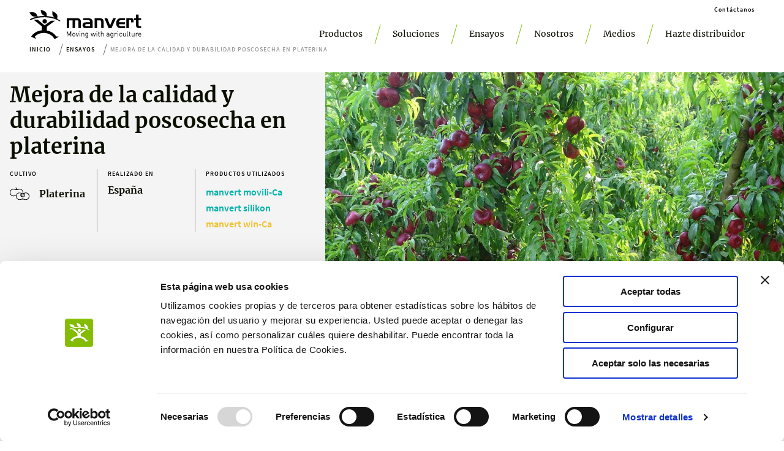

--- FILE ---
content_type: text/html; charset=utf-8
request_url: https://manvert.com/es/ensayos/improved-quality-and-post-harvest-durability-in-flat-nectarine
body_size: 64411
content:
<!DOCTYPE html><html lang="esp"><head><meta charSet="utf-8"/><meta name="viewport" content="width=device-width"/><meta name="twitter:card" content="summary_large_image"/><meta name="twitter:site" content="@site"/><meta name="twitter:creator" content="@handle"/><meta property="og:url" content="https://manvert.com"/><meta property="og:type" content="website"/><meta property="og:image" content="https://manvert.com/static/manvert-meta.png"/><meta property="og:image:alt" content="manvert"/><meta property="og:image:secure_url" content="https://manvert.com/static/manvert-meta.png"/><meta property="og:image:type" content="image/jpg"/><meta property="og:locale" content="esp"/><meta property="og:site_name" content="manvert | Bioestimulantes y nutrientes avanzados para tus cultivos"/><link rel="shortcut icon" href="/favicon.png"/><link rel="canonical" href="https://manvert.com/es/ensayos/improved-quality-and-post-harvest-durability-in-flat-nectarine"/><link rel="alternate" hrefLang="es-ES" href="https://manvert.com/es/ensayos/improved-quality-and-post-harvest-durability-in-flat-nectarine"/><link rel="alternate" hrefLang="x-default" href="https://manvert.com/es/ensayos/improved-quality-and-post-harvest-durability-in-flat-nectarine"/><meta name="google-site-verification" content="bqRlAEN3KdQEm_OR_2vW78QZZM0cDN6L9CVssJ5DcRA"/><meta name="facebook-domain-verification" content="1nlckolkn22z7syqreetwbccjke94f"/><noscript>
              &lt;img
              height=&quot;1&quot;
              width=&quot;1&quot;
              src=&quot;https://www.facebook.com/tr?id=1295054684023978&amp;ev=PageView
              &amp;noscript=1&quot;
              /&gt;
              </noscript><noscript>
            &lt;img
              height=&quot;1&quot;
              width=&quot;1&quot;
              style=&quot;display: none&quot;
              alt=&quot;&quot;
              src=&quot;https://px.ads.linkedin.com/collect/?pid=1319516&amp;fmt=gif&quot;
            /&gt;
            </noscript><title>manvert | Mejora de la calidad y durabilidad poscosecha en platerina</title><meta name="robots" content="index,follow"/><meta name="description" content="manvert | Nuestros ensayos"/><meta property="og:title" content="manvert | Mejora de la calidad y durabilidad poscosecha en platerina"/><meta property="og:description" content="manvert | Nuestros ensayos"/><meta name="next-head-count" content="25"/><link rel="preload" href="/_next/static/css/c6257a8a6b74fc88.css" as="style"/><link rel="stylesheet" href="/_next/static/css/c6257a8a6b74fc88.css" data-n-g=""/><link rel="preload" href="/_next/static/css/4f39584f51723cd7.css" as="style"/><link rel="stylesheet" href="/_next/static/css/4f39584f51723cd7.css" data-n-p=""/><link rel="preload" href="/_next/static/css/ccd1843b2da695ea.css" as="style"/><link rel="stylesheet" href="/_next/static/css/ccd1843b2da695ea.css" data-n-p=""/><noscript data-n-css=""></noscript><script defer="" nomodule="" src="/_next/static/chunks/polyfills-c67a75d1b6f99dc8.js"></script><script src="/_next/static/chunks/webpack-7d60007fb3be380a.js" defer=""></script><script src="/_next/static/chunks/framework-46611630e39cfdeb.js" defer=""></script><script src="/_next/static/chunks/main-4c1344c47a020c8f.js" defer=""></script><script src="/_next/static/chunks/pages/_app-0d59b33aaf7f4e55.js" defer=""></script><script src="/_next/static/chunks/664-d852963c04e24297.js" defer=""></script><script src="/_next/static/chunks/907-e24e0d33852420a5.js" defer=""></script><script src="/_next/static/chunks/499-ae64e1151c70d71e.js" defer=""></script><script src="/_next/static/chunks/pages/%5Bcountry%5D/ensayos/%5Bid%5D-37d0abff7c88126f.js" defer=""></script><script src="/_next/static/JqlkxitANw1-v68U6o2g1/_buildManifest.js" defer=""></script><script src="/_next/static/JqlkxitANw1-v68U6o2g1/_ssgManifest.js" defer=""></script></head><body><div id="__next"><div class="main-layout_root_layout__O9cBU"><div style="top:0px" class="navbar_root__OKN7d"><div class="navbar_bar__6dcjp"><a class="navbar_banner__JotcC" href="/"><img src="/static/images/manvert-logo-black.svg" alt="Manvert Logo Banner"/></a><div class="navbar_mobileNavData__y9H54"><button type="button" class="navbar_burgerButton__dlwnk"><svg xmlns="http://www.w3.org/2000/svg" viewBox="0 0 50 50" width="100" height="100"><path d="M0 7.5v5h50v-5Zm0 15v5h50v-5Zm0 15v5h50v-5Z"></path></svg></button></div></div><div class="productos-sub-menu_root__LCB7b productos-sub-menu_hide__16mZC"><div class="productos-sub-menu_left__VO9k8"></div><div class="productos-sub-menu_divider__E9Wdk"></div><div class="productos-sub-menu_right__3epLN"><div class="productos-sub-menu_familiesContainer__3UFhc"></div><a class="productos-sub-menu_todosLink__iMRLT" href="/es/productos?familia="><p class="template-text_small__m_SJ9">Ver todos</p></a></div></div><div class="nosotros-sub-menu_root__VWpLi nosotros-sub-menu_hide__LfHeL"><div class="nosotros-sub-menu_banner__UiUV8"><img loading="lazy" src="/static/images/nosotros-menu-manvert-bioestimulantes.webp" alt="nosotros menu manvert bioestimulantes"/></div><div class="nosotros-sub-menu_links__VS9ED"><a href="/nosotros/quienes-somos"><p class="template-text_normal__cO11t">Quiénes somos</p><svg width="24" height="22" fill="none" xmlns="http://www.w3.org/2000/svg"><path fill-rule="evenodd" clip-rule="evenodd" d="m10.06 17 5.061-5.06-5.06-5.061L9 7.939l4 4-4 4L10.06 17Z" fill="#83BC00"></path></svg></a><a href="/nosotros/equipo-y-valores"><p class="template-text_normal__cO11t">Equipo y valores</p><svg width="24" height="22" fill="none" xmlns="http://www.w3.org/2000/svg"><path fill-rule="evenodd" clip-rule="evenodd" d="m10.06 17 5.061-5.06-5.06-5.061L9 7.939l4 4-4 4L10.06 17Z" fill="#83BC00"></path></svg></a><a href="/nosotros/innovacion"><p class="template-text_normal__cO11t">Innovación</p><svg width="24" height="22" fill="none" xmlns="http://www.w3.org/2000/svg"><path fill-rule="evenodd" clip-rule="evenodd" d="m10.06 17 5.061-5.06-5.06-5.061L9 7.939l4 4-4 4L10.06 17Z" fill="#83BC00"></path></svg></a><a href="/nosotros/manvert-en-el-mundo"><p class="template-text_normal__cO11t">manvert en el mundo</p><svg width="24" height="22" fill="none" xmlns="http://www.w3.org/2000/svg"><path fill-rule="evenodd" clip-rule="evenodd" d="m10.06 17 5.061-5.06-5.06-5.061L9 7.939l4 4-4 4L10.06 17Z" fill="#83BC00"></path></svg></a><a href="/nosotros/croptology"><p class="template-text_normal__cO11t">Croptology</p><svg width="24" height="22" fill="none" xmlns="http://www.w3.org/2000/svg"><path fill-rule="evenodd" clip-rule="evenodd" d="m10.06 17 5.061-5.06-5.06-5.061L9 7.939l4 4-4 4L10.06 17Z" fill="#83BC00"></path></svg></a><a href="/nosotros/calidad-y-medioambiente"><p class="template-text_normal__cO11t">Calidad y medioambiente</p><svg width="24" height="22" fill="none" xmlns="http://www.w3.org/2000/svg"><path fill-rule="evenodd" clip-rule="evenodd" d="m10.06 17 5.061-5.06-5.06-5.061L9 7.939l4 4-4 4L10.06 17Z" fill="#83BC00"></path></svg></a></div></div><div class="navbar_mobileMenu__AN_ZX navbar_hide__Opyaz"><a href="/"><svg width="32" height="32" fill="none" xmlns="http://www.w3.org/2000/svg"><path d="M0 16C0 7.163 7.163 0 16 0s16 7.163 16 16-7.163 16-16 16S0 24.837 0 16Z" fill="#83BC00"></path><path d="M18.045 13.27a1.661 1.661 0 1 0-3.323 0 1.661 1.661 0 0 0 3.323 0Z" fill="#fff"></path><path d="m16.312 16.21 4.792-3.448h3l-6.137 4.47v2.85s1.84.24 3.866 1.416c2.032 1.178 3.03 2.994 3.03 2.994l2.133.036-3.352 1.954s-.974-2.27-3.597-3.61c-2.624-1.338-4.99-1.165-7.022-.71-2.378.538-4.07 2.468-4.07 2.468l1.1 1.679-3.794-1.703s1.237-2.23 3.908-3.55c2.163-1.07 4.04-1.13 4.04-1.13v-2.963l-6.09-4.924h3.054l5.139 4.171Z" fill="#fff"></path><path d="M5.849 12.415s3.83-2.33 10.654-2.198c7.272.137 11.097 3.13 11.097 3.13l.4-.465s-.4-.347-.998-.723a26.521 26.521 0 0 0-1.308-.742s0-.86.077-1.356c.078-.49.138-1.476-.705-2.366-.848-.89-1.655-1.255-2.115-1.518-.425-.245-.855-.502-.855-.502s.042 1.219 0 1.906c-.036.652.233 1.25.496 1.697.4.676 1.046 1.225 1.046 1.225s-1.476-.466-2.857-.74c-1.386-.276-2.832-.401-2.832-.401s-.084-1.19-.131-1.607c-.054-.419-.49-1.429-1.77-2.08-1.29-.657-2.688-.95-2.688-.95s.287 1.23.317 1.631c.03.4.34 1.148.675 1.536.358.412.789.777 1.1.95.304.173.788.4.788.4s-1.422.036-2.235.102c-.813.06-2.767.329-2.767.329s-.501-.688-.675-1.136c-.173-.448-.591-1.219-1.356-1.571-.795-.365-1.363-.448-2.39-.43C5.789 6.552 5 6.66 5 6.66s.759 1.058.932 1.434c.27.592 1.165 1.35 2.02 1.572.914.233 1.488.113 1.834.071.347-.041.73-.09.849-.09.126 0 .245.09.245.09s-1.482.341-2.516.676c-1.715.555-3 1.29-3 1.29l.485.711Z" fill="#fff"></path></svg></a><a href="/es/productos">Productos</a><a href="/es/soluciones">Soluciones</a><a href="/es/ensayos">Ensayos</a><a href="/nosotros">Nosotros</a><a href="/medios">Medios</a><a href="/hazte-distribuidor">Hazte distribuidor</a><a href="/contactanos">Contáctanos</a><button type="button" class="navbar_closebutton__fM346"><svg width="48" height="48" fill="none" xmlns="http://www.w3.org/2000/svg"><g clip-path="url(#close_svg__a)"><path d="M36 14.828 33.172 12 24 21.172 14.828 12 12 14.828 21.172 24 12 33.172 14.828 36 24 26.828 33.172 36 36 33.172 26.828 24 36 14.828Z" fill="#000"></path></g><defs><clipPath id="close_svg__a"><path fill="#fff" d="M12 12h24v24H12z"></path></clipPath></defs></svg></button></div></div><main class="main-layout_content__NnWkI"><div class="ensayo-detalle-page_root__99NMj"><section class="ensayo-detalle-page_infoSection__0NwWj"><div class="ensayo-detalle-page_dataContainer__oM_ZY"><h1 class="atom-text_t-weight--700__h37HB atom-text_t-size--34__KyD7p atom-text_t-align--left__vszUf color-black">Mejora de la calidad y durabilidad poscosecha en platerina</h1><div class="ensayo-detalle-page_propertiesContainer___y6qP"><div class="ensayo-detalle-page_property__q8720"><p class="template-text_micro__pPVKr ensayo-detalle-page_label__dVyeL">cultivo</p><h4 class="atom-text_t-weight--700__h37HB atom-text_t-size--16__pD7nb atom-text_t-align--left__vszUf color-black small ensayo-detalle-page_cultivo__rKU22"><img src="https://api-media.biovert.es/cultivos/iconos/paraguayo_mbGiA2h.svg" alt="Platerina"/>Platerina</h4></div><div class="ensayo-detalle-page_divider__oGnBb"></div><div class="ensayo-detalle-page_property__q8720"><p class="template-text_micro__pPVKr ensayo-detalle-page_label__dVyeL">Realizado en</p><h4 class="atom-text_t-weight--700__h37HB atom-text_t-size--16__pD7nb atom-text_t-align--left__vszUf color-black small">España</h4></div><div class="ensayo-detalle-page_divider__oGnBb"></div><div class="ensayo-detalle-page_property__q8720"><p class="template-text_micro__pPVKr ensayo-detalle-page_label__dVyeL">Productos utilizados</p><a href="/es/productos/manvert-movili-ca-7"><p class="template-text_small__m_SJ9" style="color:#00B2A9">manvert movili-Ca</p></a><a href="/es/productos/manvert-silikon-7"><p class="template-text_small__m_SJ9" style="color:#00B2A9">manvert silikon </p></a><a href="/es/productos/manvert-win-ca-5"><p class="template-text_small__m_SJ9" style="color:#F0C02C">manvert win-Ca</p></a></div></div></div><div class="ensayo-detalle-page_bannerContainer__I9YWJ"><img src="https://api-media.biovert.es/ensayos/cabecera-platerina-manvert-movili-ca-win-ca-silikon-españa.jpg" alt="Mejora de la calidad y durabilidad poscosecha en platerina"/></div></section><section class="ensayo-detalle-page_resultadosSection__SG0dA"><h2 class="atom-text_t-weight--500__TurQj atom-text_t-size--28__VDSkg atom-text_t-align--left__vszUf color-black">Resultados</h2><div class="ensayo-detalle-page_resultadosWrapper__BVdDA"><div class="ensayo-detalle-page_wrapper__Urr5I"><div class="indicator_root__Yjd_y indicator_animated__p8rJ2"><div style="background-color:#83bc00" class="indicator_borderFill__jdEUS"></div><div class="indicator_info__b9K8d"><h3 class="atom-text_t-weight--700__h37HB atom-text_t-size--20__Xl2Og atom-text_t-align--left__vszUf color-black heading">-3311 kg/ha</h3><p class="atom-text_t-weight--400__XwEy7 atom-text_t-size--14__6dh0F atom-text_t-align--left__vszUf color-black">de frutos con incidencia de cracking</p></div></div></div><div class="ensayo-detalle-page_wrapper__Urr5I"><div class="indicator_root__Yjd_y indicator_animated__p8rJ2"><div style="background-color:#83bc00" class="indicator_borderFill__jdEUS"></div><div class="indicator_info__b9K8d"><h3 class="atom-text_t-weight--700__h37HB atom-text_t-size--20__Xl2Og atom-text_t-align--left__vszUf color-black heading">+20,1 %</h3><p class="atom-text_t-weight--400__XwEy7 atom-text_t-size--14__6dh0F atom-text_t-align--left__vszUf color-black">de peso medio del fruto</p></div></div></div><div class="ensayo-detalle-page_wrapper__Urr5I"><div class="indicator_root__Yjd_y indicator_animated__p8rJ2" style="background-color:#83bc00;color:#fff"><div style="background-color:#83bc00" class="indicator_borderFill__jdEUS"></div><div class="indicator_info__b9K8d"><h3 class="atom-text_t-weight--700__h37HB atom-text_t-size--20__Xl2Og atom-text_t-align--left__vszUf color-black" style="color:#fff">Retorno de la inversión</h3><h3 class="atom-text_t-weight--700__h37HB atom-text_t-size--20__Xl2Og atom-text_t-align--left__vszUf color-black heading" style="color:#fff">4.1:1</h3><p class="atom-text_t-weight--400__XwEy7 atom-text_t-size--14__6dh0F atom-text_t-align--left__vszUf color-black" style="color:#fff">€ (EUR) obtenidos por cada € (EUR) invertido* </p></div></div></div></div></section><section class="ensayo-detalle-page_adjuntosSection__2PWcw"><div class="ensayo-detalle-page_adjuntosContainer__mW9u9"></div></section></div></main><div class="croptology-link_root__zd52i"><a href="/nosotros/croptology"><div class="croptology-link_info__gRMl0"><svg viewBox="0 0 258.5 160.4" xmlns="http://www.w3.org/2000/svg"><g fill="#83bc00"><path d="M30.8 0h141c9.8 0 19.3 3.9 26.2 10.9l54.3 54.3c8.3 8.3 8.3 21.7 0 30L198 149.5c-7 7-16.3 10.9-26.2 10.9h-141c-8.2 0-16-3.2-21.8-9s-9-13.6-9-21.8V31c0-8.2 3.2-16 9-21.8C14.8 3.2 22.6 0 30.8 0zM10.5 30.9v98.6c0 10.8 9.4 20.3 20.3 20.3h141c7.1 0 13.7-2.8 18.7-7.8l54.3-54.3c4.1-4.1 4.1-10.8 0-15l-54.3-54.3c-4.9-4.9-11.8-7.8-18.7-7.8h-141c-5.4 0-10.5 2.1-14.3 5.9-3.9 3.9-6 8.9-6 14.4z"></path><path d="m36.1 106.9-.4-44.7 28.2-.3.1 8.5-18.1.2.1 10.3 15.5-.2.1 8.5-15.5.2.2 17.3zM78.9 106.5l-.4-44.7 16.1-.2c2.4 0 4.6.2 6.7.6s3.9 1.2 5.5 2.3c1.6 1 2.8 2.4 3.7 4.2s1.4 4 1.4 6.6c0 3.3-.7 6-2.1 8.2-1.4 2.1-3.3 3.7-5.7 4.8l10.3 17.8-11.3.1-8.7-16-5.5.1.2 16.1zm9.8-24.2 5.2-.1c2.6 0 4.7-.6 6-1.7 1.4-1.2 2.1-2.8 2.1-5s-.7-3.7-2.2-4.6c-1.4-.9-3.4-1.3-6-1.2l-5.2.1zM127.7 106l-.4-44.7 28-.3.1 8.5-17.9.2.1 9 15.2-.2.1 8.4-15.2.1.1 10.3 18.6-.2.1 8.5zM172.1 105.6l-.4-44.7 28-.3.1 8.5-17.9.2.1 9 15.2-.2.1 8.4-15.2.2.1 10.3 18.6-.2.1 8.5z"></path></g></svg><h3 class="atom-text_t-weight--700__h37HB atom-text_t-size--20__Xl2Og atom-text_t-align--left__vszUf color-black croptology-link_manvert__v17nn">manvert</h3><h3 class="atom-text_t-weight--700__h37HB atom-text_t-size--20__Xl2Og atom-text_t-align--left__vszUf color-black croptology-link_news__uio2s">croptology</h3><p class="template-text_small__m_SJ9">Recibe invitaciones exclusivas a jornadas de formación y webinars, asesoramiento técnico y nuestra newsletter.</p></div><div class="croptology-link_linkwrapper__2tlZY"><div class="simple-link_strong__I9Usl simple-link_root__rByR3">Únete a croptology</div></div></a></div><div class="footer_root__pWtfM"><div class="footer_data__J_EkK"><a class="footer_info__BQCXR" href="/"><svg viewBox="0 0 439.8 115.2" xmlns="http://www.w3.org/2000/svg"><clipPath id="manvert-logo-black_svg__a"><path d="M0 0h439.8v115.1H0z"></path></clipPath><clipPath id="manvert-logo-black_svg__b"><path d="M0 0h439.8v115.1H0z"></path></clipPath><clipPath id="manvert-logo-black_svg__c"><path d="M0 0h439.8v115.1H0z"></path></clipPath><clipPath id="manvert-logo-black_svg__d"><path d="M0 0h439.8v115.1H0z"></path></clipPath><clipPath id="manvert-logo-black_svg__e"><path d="M0 0h439.8v115.1H0z"></path></clipPath><clipPath id="manvert-logo-black_svg__f"><path d="M0 0h439.8v115.1H0z"></path></clipPath><clipPath id="manvert-logo-black_svg__g"><path d="M0 0h439.8v115.1H0z"></path></clipPath><clipPath id="manvert-logo-black_svg__h"><path d="M0 0h439.8v115.1H0z"></path></clipPath><clipPath id="manvert-logo-black_svg__i"><path d="M0 0h439.8v115.1H0z"></path></clipPath><clipPath id="manvert-logo-black_svg__j"><path d="M0 0h439.8v115.1H0z"></path></clipPath><clipPath id="manvert-logo-black_svg__k"><path d="M0 0h439.8v115.1H0z"></path></clipPath><clipPath id="manvert-logo-black_svg__l"><path d="M0 0h439.8v115.1H0z"></path></clipPath><clipPath id="manvert-logo-black_svg__m"><path d="M0 0h439.8v115.1H0z"></path></clipPath><clipPath id="manvert-logo-black_svg__n"><path d="M0 0h439.8v115.1H0z"></path></clipPath><clipPath id="manvert-logo-black_svg__o"><path d="M0 0h439.8v115.1H0z"></path></clipPath><clipPath id="manvert-logo-black_svg__p"><path d="M0 0h439.8v115.1H0z"></path></clipPath><clipPath id="manvert-logo-black_svg__q"><path d="M0 0h439.8v115.1H0z"></path></clipPath><clipPath id="manvert-logo-black_svg__r"><path d="M0 0h439.8v115.1H0z"></path></clipPath><clipPath id="manvert-logo-black_svg__s"><path d="M0 0h439.8v115.1H0z"></path></clipPath><clipPath id="manvert-logo-black_svg__t"><path d="M0 0h439.8v115.1H0z"></path></clipPath><clipPath id="manvert-logo-black_svg__u"><path d="M0 0h439.8v115.1H0z"></path></clipPath><clipPath id="manvert-logo-black_svg__v"><path d="M0 0h439.8v115.1H0z"></path></clipPath><clipPath id="manvert-logo-black_svg__w"><path d="M0 0h439.8v115.1H0z"></path></clipPath><clipPath id="manvert-logo-black_svg__x"><path d="M0 0h439.8v115.1H0z"></path></clipPath><clipPath id="manvert-logo-black_svg__y"><path d="M0 0h439.8v115.1H0z"></path></clipPath><clipPath id="manvert-logo-black_svg__z"><path d="M0 0h439.8v115.1H0z"></path></clipPath><clipPath id="manvert-logo-black_svg__A"><path d="M0 0h439.8v115.1H0z"></path></clipPath><clipPath id="manvert-logo-black_svg__B"><path d="M0 0h439.8v115.1H0z"></path></clipPath><clipPath id="manvert-logo-black_svg__C"><path d="M0 0h439.8v115.1H0z"></path></clipPath><clipPath id="manvert-logo-black_svg__D"><path d="M0 0h439.8v115.1H0z"></path></clipPath><clipPath id="manvert-logo-black_svg__E"><path d="M0 0h439.8v115.1H0z"></path></clipPath><path clip-path="url(#manvert-logo-black_svg__a)" d="M69 45.2c0-4.8-3.9-8.8-8.8-8.8s-8.8 3.9-8.8 8.8 3.9 8.8 8.8 8.8 8.8-4 8.8-8.8"></path><path clip-path="url(#manvert-logo-black_svg__b)" d="m59.8 60.8 25.3-18.2H101L68.6 66.2v15.1s9.7 1.3 20.5 7.5 16 15.8 16 15.8l11.3.2-17.7 10.4s-5.2-12-19-19.1-26.4-6.2-37.1-3.8c-12.6 2.8-21.5 13.1-21.5 13.1l5.8 8.9-20.1-9s6.5-11.8 20.7-18.8c11.4-5.6 21.4-6 21.4-6V64.8l-32.2-26h16.2z"></path><path clip-path="url(#manvert-logo-black_svg__c)" d="M4.5 40.7s20.3-12.3 56.3-11.6c38.4.7 58.7 16.6 58.7 16.6l2.1-2.5s-2.1-1.8-5.3-3.8c-2.6-1.7-6.9-3.9-6.9-3.9s0-4.5.4-7.2c.4-2.6.7-7.8-3.7-12.5-4.5-4.7-8.8-6.6-11.2-8C92.6 6.4 90.4 5 90.4 5s.2 6.4 0 10.1c-.2 3.5 1.2 6.6 2.6 9 2.1 3.6 5.5 6.5 5.5 6.5s-7.8-2.5-15.1-3.9-15-2.1-15-2.1-.4-6.4-.6-8.6c-.3-2.2-2.6-7.6-9.4-11S44.2 0 44.2 0s1.5 6.5 1.7 8.6 1.8 6.1 3.6 8.1c1.9 2.2 4.2 4.1 5.8 5s4.2 2.1 4.2 2.1-7.5.2-11.8.5c-4.4.4-14.7 1.9-14.7 1.9s-2.7-3.6-3.6-6-3.1-6.4-7.2-8.3C18 9.9 15 9.4 9.6 9.6c-5.4.1-9.6.6-9.6.6s4 5.6 4.9 7.6c1.4 3.1 6.2 7.1 10.7 8.3 4.8 1.2 7.9.6 9.7.4s3.8-.5 4.5-.5c.6 0 1.3.5 1.3.5s-7.8 1.8-13.3 3.6C8.7 33 2 36.9 2 36.9z"></path><path clip-path="url(#manvert-logo-black_svg__d)" d="M192.8 71.7V48.6c0-3.8-.2-4.9-1.4-6-1-1-2.4-1.5-4.9-1.5h-6.8l-.5 30.6h-9.8V41.1h-13.3v30.6h-9.4V32.8h36.4c8.6 0 13.1 1.1 15.6 3.8 2.2 2.5 3.7 6 3.7 10.3v24.8z"></path><path clip-path="url(#manvert-logo-black_svg__e)" d="M237.9 56H223.7c-2.5 0-4.4 1.7-4.4 4.3 0 2.5.8 4.1 5 4.1H238V56zM226 71.7c-8.3 0-10.3-.3-12.7-2.1-2.9-2.1-4.5-5.5-4.5-9.4 0-5.4 2.9-9.2 7.1-10.5 1.8-.6 4.9-.9 8.8-.9h13.7v-1.5c0-4.7-2-6.9-8.1-6.9h-19v-7.2h18.4c6.5 0 7.9.5 10.5 1.3 3.4 1.1 6.2 4.2 7.5 8.1.7 2.2.9 3.8.9 7.9v21.2z"></path><path clip-path="url(#manvert-logo-black_svg__f)" d="M281.9 71.7V46.6c0-3.9-1.6-5.4-5.5-5.4h-10.6v30.6h-9.4v-39H273c6.6 0 11.7.8 14.4 3.3 2.8 2.5 4.3 6.2 4.3 11.6v24z"></path><path clip-path="url(#manvert-logo-black_svg__g)" d="m329.2 32.8-12 28.1-11.3-28.1h-11.1L311.4 72h11.2l17.3-39.2z"></path><path clip-path="url(#manvert-logo-black_svg__h)" d="M361.1 72.1c-6.1 0-9.9-.7-13.4-3.4-4.6-3.5-6.8-9.7-6.8-16.9 0-6.8 3-13 7.6-16.1 3-2 6.5-2.8 11.7-2.8h15.4v7.9H361c-6.8 0-9 2.3-9.1 8h23.7v7.7H352c-.2 4.2.9 5.7 2.8 6.9 1.5 1 4 1 7.4 1h13.5v7.8z"></path><path clip-path="url(#manvert-logo-black_svg__i)" d="M399.4 49v-2.1c0-5.5.7-7-4.6-7h-4v32.2H381V32.8h15.8c6.5 0 8.6.6 10.4 2.9 2 2.5 1.9 4.8 1.9 10.7V49z"></path><path clip-path="url(#manvert-logo-black_svg__j)" d="M431.3 71.7c-4.5 0-7.4-.9-9.4-3-2.6-2.5-3.2-5.3-3.2-11.7V40h-7.4v-7.3h7.4V18.4h10v14.4h11.1v7.3h-11.1v15.1c0 4 .2 5.9.9 7 .9 1.3 3 2.2 5.3 2.2h4.9v7.3z"></path><path clip-path="url(#manvert-logo-black_svg__k)" d="M161.9 104.5V89l-5.6 12.3h-1.9L148.8 89v15.5h-2.2V84.1h2.2l6.6 14.4 6.5-14.4h2.2v20.4z"></path><path clip-path="url(#manvert-logo-black_svg__l)" d="M178.7 103c-1 1-2.3 1.6-4 1.6s-3.1-.6-4-1.6c-1.4-1.5-1.7-3.4-1.7-5.6s.3-4.1 1.7-5.6c1-1 2.3-1.6 4-1.6s3.1.6 4 1.6c1.4 1.5 1.7 3.4 1.7 5.6s-.3 4.2-1.7 5.6m-1.5-9.9c-.7-.7-1.6-1-2.6-1s-1.9.4-2.5 1c-1 1-1.1 2.8-1.1 4.3 0 1.6.1 3.3 1.1 4.4.7.7 1.5 1 2.5 1s1.9-.4 2.6-1c1-1 1.1-2.8 1.1-4.4 0-1.5-.1-3.3-1.1-4.3"></path><path clip-path="url(#manvert-logo-black_svg__m)" d="M189.2 104.5h-1.8l-5.1-14.1h2.2l3.8 11.3 3.9-11.3h2.2z"></path><path clip-path="url(#manvert-logo-black_svg__n)" d="M197.2 84.1h2.3v2.3h-2.3zm.1 6.3h2.1v14.1h-2.1z"></path><path clip-path="url(#manvert-logo-black_svg__o)" d="M213.5 104.5v-8.7c0-2.5-1.4-3.8-3.5-3.8s-3.5 1.3-3.5 3.8v8.7h-2.1V90.4h2.1v1.5c1-1.1 2.4-1.7 3.9-1.7s2.8.5 3.6 1.3c1 1 1.5 2.3 1.5 3.9v9z"></path><path clip-path="url(#manvert-logo-black_svg__p)" d="M225.1 110.9c-2.1 0-3.3-.5-4.8-1.9l1.3-1.3c1 .9 1.7 1.4 3.4 1.4 2.7 0 3.9-1.9 3.9-4.3v-2.2c-1.1 1.5-2.4 1.8-3.9 1.8-1.4 0-2.7-.5-3.4-1.3-1.4-1.4-1.7-3.6-1.7-5.9s.3-4.5 1.7-5.9c.7-.7 2-1.2 3.4-1.2 1.5 0 2.8.3 3.9 1.8v-1.7h2v14.5c.1 3.7-2.1 6.2-5.8 6.2m.3-18.8c-3.1 0-3.5 2.6-3.5 5.3s.5 5.3 3.5 5.3 3.5-2.6 3.5-5.3-.4-5.3-3.5-5.3"></path><path clip-path="url(#manvert-logo-black_svg__q)" d="M256.6 104.5h-1.9L251 93.6l-3.7 10.9h-1.9L241 90.4h2.2l3.2 11.3 3.7-11.3h1.8l3.7 11.3 3.2-11.3h2.2z"></path><path clip-path="url(#manvert-logo-black_svg__r)" d="M263.9 84.1h2.3v2.3h-2.3zm.1 6.3h2.1v14.1H264z"></path><path clip-path="url(#manvert-logo-black_svg__s)" d="M275.1 104.5c-2.4 0-3.6-1.7-3.6-3.8v-8.6h-1.8v-1.6h1.8v-4.4h2.1v4.4h3v1.6h-3v8.6c0 1.3.6 2.1 1.9 2.1h1.1v1.8z"></path><path clip-path="url(#manvert-logo-black_svg__t)" d="M289.7 104.5v-8.7c0-2.5-1.3-3.7-3.4-3.7s-3.5 1.3-3.5 3.7v8.7h-2.1V84.1h2.1v7.8c1-1.2 2.4-1.7 4-1.7 3.2 0 5.1 2 5.1 5.2v9z"></path><path clip-path="url(#manvert-logo-black_svg__u)" d="M311.9 104.5v-1.3c-1.1 1.1-2.2 1.5-4.1 1.5-2 0-3.1-.4-4-1.3-.7-.7-1.1-1.7-1.1-2.9 0-2.5 1.7-4.1 4.9-4.1h4.2v-1.3c0-2.1-1-3.1-3.6-3.1-1.8 0-2.7.4-3.5 1.6l-1.4-1.3c1.3-1.6 2.7-2.1 5-2.1 3.8 0 5.6 1.6 5.6 4.7v9.6zm0-6.5h-4c-2.1 0-3.1.9-3.1 2.5s1 2.4 3.2 2.4c1.2 0 2.3-.1 3.1-.9.5-.5.7-1.3.7-2.4z"></path><path clip-path="url(#manvert-logo-black_svg__v)" d="M323.5 110.9c-2.1 0-3.3-.5-4.8-1.9l1.4-1.3c1 .9 1.7 1.4 3.4 1.4 2.7 0 3.9-1.9 3.9-4.3v-2.2c-1.1 1.5-2.4 1.8-4 1.8-1.4 0-2.7-.5-3.4-1.3-1.4-1.4-1.7-3.6-1.7-5.9s.3-4.5 1.7-5.9c.7-.7 2-1.2 3.4-1.2 1.5 0 2.8.3 4 1.8v-1.7h2v14.5c-.1 3.7-2.3 6.2-5.9 6.2m.3-18.8c-3.1 0-3.5 2.6-3.5 5.3s.5 5.3 3.5 5.3 3.5-2.6 3.5-5.3-.5-5.3-3.5-5.3"></path><path clip-path="url(#manvert-logo-black_svg__w)" d="M342.3 93.1c-.8-.8-1.3-1-2.4-1-2.1 0-3.4 1.6-3.4 3.8v8.6h-2.1V90.4h2.1v1.7c.8-1.2 2.3-1.9 4-1.9 1.3 0 2.4.3 3.4 1.3z"></path><path clip-path="url(#manvert-logo-black_svg__x)" d="M346.4 84.1h2.3v2.3h-2.3zm.1 6.3h2.1v14.1h-2.1z"></path><path clip-path="url(#manvert-logo-black_svg__y)" d="M359.2 104.7c-3.5 0-6.2-2.4-6.2-7.2s2.7-7.2 6.2-7.2c1.9 0 3.2.5 4.6 2.1l-1.4 1.3c-1.1-1.2-1.9-1.6-3.2-1.6-1.4 0-2.5.5-3.3 1.6-.7.9-.9 2-.9 3.8s.3 2.9.9 3.8c.7 1.1 1.9 1.6 3.3 1.6 1.3 0 2.2-.4 3.2-1.6l1.4 1.3c-1.4 1.5-2.6 2-4.6 2.1"></path><path clip-path="url(#manvert-logo-black_svg__z)" d="M376.6 104.5v-1.6c-1 1.1-2.4 1.7-4 1.7-1.5 0-2.8-.5-3.6-1.3-1-1-1.4-2.3-1.4-3.9v-9h2.1v8.7c0 2.5 1.3 3.8 3.4 3.8s3.5-1.3 3.5-3.8v-8.7h2.1v14.1z"></path><path clip-path="url(#manvert-logo-black_svg__A)" d="M387.4 104.5c-2.5 0-3.6-1.6-3.6-3.8V84.1h2.1v16.5c0 1.4.5 2.1 1.9 2.1h1.1v1.8z"></path><path clip-path="url(#manvert-logo-black_svg__B)" d="M396.3 104.5c-2.4 0-3.6-1.7-3.6-3.8v-8.6h-1.8v-1.6h1.8v-4.4h2.1v4.4h3v1.6h-3v8.6c0 1.3.6 2.1 1.9 2.1h1.1v1.8z"></path><path clip-path="url(#manvert-logo-black_svg__C)" d="M410.7 104.5v-1.6c-1 1.1-2.4 1.7-4 1.7-1.5 0-2.8-.5-3.6-1.3-1-1-1.4-2.3-1.4-3.9v-9h2.1v8.7c0 2.5 1.3 3.8 3.4 3.8s3.5-1.3 3.5-3.8v-8.7h2.1v14.1z"></path><path clip-path="url(#manvert-logo-black_svg__D)" d="M425.8 93.1c-.8-.8-1.3-1-2.4-1-2.1 0-3.4 1.6-3.4 3.8v8.6h-2.1V90.4h2.1v1.7c.8-1.2 2.3-1.9 4-1.9 1.3 0 2.4.3 3.4 1.3z"></path><path clip-path="url(#manvert-logo-black_svg__E)" d="M430.2 98c0 3.1 1.5 4.9 4.1 4.9 1.6 0 2.6-.5 3.7-1.6l1.4 1.2c-1.4 1.4-2.7 2.2-5.1 2.2-3.7 0-6.1-2.2-6.1-7.2 0-4.6 2.2-7.2 5.8-7.2s5.8 2.6 5.8 6.8v.9zm7.1-3.9c-.5-1.3-1.8-2.1-3.3-2.1s-2.8.8-3.3 2.1c-.3.8-.4 1.2-.4 2.3h7.4c-.1-1.1-.1-1.5-.4-2.3"></path></svg><p class="template-text_micro__pPVKr micro">Sustainable Agro Solutions, S.A.U.</p><p class="template-text_micro__pPVKr micro">Ctra. N-240 Km. 110</p><p class="template-text_micro__pPVKr micro">25100 Almacelles - Lleida – Spain</p><p class="template-text_micro__pPVKr micro">+34 973 190 707</p></a><div class="footer_urls__3olMN"><a href="/es/productos"><p class="template-text_merry__bIgXX">Productos</p></a><a href="/es/ensayos"><p class="template-text_merry__bIgXX">Ensayos</p></a><a href="/medios"><p class="template-text_merry__bIgXX">Medios</p></a><a href="/es/soluciones"><p class="template-text_merry__bIgXX">Soluciones</p></a><a href="/nosotros"><p class="template-text_merry__bIgXX">Nosotros</p></a><a href="/hazte-distribuidor"><p class="template-text_merry__bIgXX">Hazte distribuidor</p></a><a href="https://canalinformacion.es/?token=90202d5f-8931-11ee-9563-ac1f6b9355aa"><p class="template-text_merry__bIgXX">Canal de comunicación</p></a><div class="footer_languageAndCountry__ov0wM"><div class="footer_languages__kYsOk"><div class="language-dropdown_root__YADUv"><button type="button"><div class="language-dropdown_value__bZofl"><p class="template-text_merry__bIgXX">Español</p></div><div class="language-dropdown_toggleIcon__4lUou"><svg xmlns="http://www.w3.org/2000/svg" viewBox="0 0 256 256" style="enable-background:new 0 0 256 256" xml:space="preserve"><path d="M225.813 48.907 128 146.72 30.187 48.907 0 79.093l128 128 128-128z"></path></svg></div></button></div></div><div class="footer_paises__G_Zo7"><div class="paises-dropdown_root__NECFz paises-dropdown_card__jleXG"><button type="button" class="paises-dropdown_headerWrapper__O_nFc"><div class="paises-dropdown_value__BBcuC"><p class="template-text_merry__bIgXX paises-dropdown_label__b9LrW"></p></div><div class="paises-dropdown_toggleIcon__a2_H5"><svg xmlns="http://www.w3.org/2000/svg" viewBox="0 0 256 256" style="enable-background:new 0 0 256 256" xml:space="preserve"><path d="M225.813 48.907 128 146.72 30.187 48.907 0 79.093l128 128 128-128z"></path></svg></div></button><ul style="display:none" class="paises-dropdown_list__tQlXW"><div class="paises-dropdown_searchContainer__FP4_V"><div class="paises-dropdown_searchinput__gnmWn"><svg height="25" viewBox="0 0 515.558 515.558" width="512" xmlns="http://www.w3.org/2000/svg"><path d="M378.344 332.78c25.37-34.645 40.545-77.2 40.545-123.333C418.889 93.963 324.928.002 209.444.002S0 93.963 0 209.447s93.961 209.445 209.445 209.445c46.133 0 88.692-15.177 123.337-40.547l137.212 137.212 45.564-45.564L378.344 332.78zm-168.899 21.667c-79.958 0-145-65.042-145-145s65.042-145 145-145 145 65.042 145 145-65.043 145-145 145z"></path></svg><form><input type="text" id="name" name="name" value=""/></form></div></div><li><p class="template-text_small__m_SJ9">Afganistán</p></li><li><p class="template-text_small__m_SJ9">Albania</p></li><li><p class="template-text_small__m_SJ9">Alemania</p></li><li><p class="template-text_small__m_SJ9">Andorra</p></li><li><p class="template-text_small__m_SJ9">Angola</p></li><li><p class="template-text_small__m_SJ9">Anguila</p></li><li><p class="template-text_small__m_SJ9">Antigua y Barbuda</p></li><li><p class="template-text_small__m_SJ9">Antártida</p></li><li><p class="template-text_small__m_SJ9">Arabia Saudita</p></li><li><p class="template-text_small__m_SJ9">Argelia</p></li><li><p class="template-text_small__m_SJ9">Argentina</p></li><li><p class="template-text_small__m_SJ9">Armenia</p></li><li><p class="template-text_small__m_SJ9">Aruba</p></li><li><p class="template-text_small__m_SJ9">Australia</p></li><li><p class="template-text_small__m_SJ9">Austria</p></li><li><p class="template-text_small__m_SJ9">Azerbaiján</p></li><li><p class="template-text_small__m_SJ9">Bahamas</p></li><li><p class="template-text_small__m_SJ9">Bahrein</p></li><li><p class="template-text_small__m_SJ9">Bangladesh</p></li><li><p class="template-text_small__m_SJ9">Barbados</p></li><li><p class="template-text_small__m_SJ9">Belice</p></li><li><p class="template-text_small__m_SJ9">Benín</p></li><li><p class="template-text_small__m_SJ9">Bermuda</p></li><li><p class="template-text_small__m_SJ9">Bhután</p></li><li><p class="template-text_small__m_SJ9">Bielorusia</p></li><li><p class="template-text_small__m_SJ9">Birmania</p></li><li><p class="template-text_small__m_SJ9">Bolivia (Estado plurinacional de)</p></li><li><p class="template-text_small__m_SJ9">Bonaire, San Eustaquio y Saba</p></li><li><p class="template-text_small__m_SJ9">Bosnia y Herzegovina</p></li><li><p class="template-text_small__m_SJ9">Botsuana</p></li><li><p class="template-text_small__m_SJ9">Brasil</p></li><li><p class="template-text_small__m_SJ9">Brunéi Darussalam</p></li><li><p class="template-text_small__m_SJ9">Bulgaria</p></li><li><p class="template-text_small__m_SJ9">Burkina Faso</p></li><li><p class="template-text_small__m_SJ9">Burundi</p></li><li><p class="template-text_small__m_SJ9">Bélgica</p></li><li><p class="template-text_small__m_SJ9">Cabo Verde</p></li><li><p class="template-text_small__m_SJ9">Camboya</p></li><li><p class="template-text_small__m_SJ9">Camerún</p></li><li><p class="template-text_small__m_SJ9">Canadá</p></li><li><p class="template-text_small__m_SJ9">Chad</p></li><li><p class="template-text_small__m_SJ9">Chequia</p></li><li><p class="template-text_small__m_SJ9">Chile</p></li><li><p class="template-text_small__m_SJ9">China</p></li><li><p class="template-text_small__m_SJ9">Chipre</p></li><li><p class="template-text_small__m_SJ9">Colombia</p></li><li><p class="template-text_small__m_SJ9">Comoras</p></li><li><p class="template-text_small__m_SJ9">Congo</p></li><li><p class="template-text_small__m_SJ9">Congo (República democrática del)</p></li><li><p class="template-text_small__m_SJ9">Corea del norte</p></li><li><p class="template-text_small__m_SJ9">Corea del sur</p></li><li><p class="template-text_small__m_SJ9">Costa Rica</p></li><li><p class="template-text_small__m_SJ9">Costa de Marfil</p></li><li><p class="template-text_small__m_SJ9">Croacia</p></li><li><p class="template-text_small__m_SJ9">Cuba</p></li><li><p class="template-text_small__m_SJ9">Curazao</p></li><li><p class="template-text_small__m_SJ9">Dinamarca</p></li><li><p class="template-text_small__m_SJ9">Djibouti</p></li><li><p class="template-text_small__m_SJ9">Dominica</p></li><li><p class="template-text_small__m_SJ9">Ecuador</p></li><li><p class="template-text_small__m_SJ9">Egipto</p></li><li><p class="template-text_small__m_SJ9">El Salvador</p></li><li><p class="template-text_small__m_SJ9">Emiratos Árabes Unidos</p></li><li><p class="template-text_small__m_SJ9">Eritrea</p></li><li><p class="template-text_small__m_SJ9">Eslovaquia</p></li><li><p class="template-text_small__m_SJ9">Eslovenia</p></li><li><p class="template-text_small__m_SJ9">España</p></li><li><p class="template-text_small__m_SJ9">Estados Federados de Micronesia (Micronesia)</p></li><li><p class="template-text_small__m_SJ9">Estados Unidos de América</p></li><li><p class="template-text_small__m_SJ9">Estonia</p></li><li><p class="template-text_small__m_SJ9">Esuatini</p></li><li><p class="template-text_small__m_SJ9">Etiopía</p></li><li><p class="template-text_small__m_SJ9">Fiji</p></li><li><p class="template-text_small__m_SJ9">Filipinas</p></li><li><p class="template-text_small__m_SJ9">Finlandia</p></li><li><p class="template-text_small__m_SJ9">Francia</p></li><li><p class="template-text_small__m_SJ9">Gabón</p></li><li><p class="template-text_small__m_SJ9">Gambia</p></li><li><p class="template-text_small__m_SJ9">Georgia</p></li><li><p class="template-text_small__m_SJ9">Ghana</p></li><li><p class="template-text_small__m_SJ9">Gibraltar</p></li><li><p class="template-text_small__m_SJ9">Granada</p></li><li><p class="template-text_small__m_SJ9">Grecia</p></li><li><p class="template-text_small__m_SJ9">Groenlandia</p></li><li><p class="template-text_small__m_SJ9">Guadalupe</p></li><li><p class="template-text_small__m_SJ9">Guam</p></li><li><p class="template-text_small__m_SJ9">Guatemala</p></li><li><p class="template-text_small__m_SJ9">Guayana Francesa</p></li><li><p class="template-text_small__m_SJ9">Guernsey</p></li><li><p class="template-text_small__m_SJ9">Guinea</p></li><li><p class="template-text_small__m_SJ9">Guinea Ecuatorial</p></li><li><p class="template-text_small__m_SJ9">Guinea-Bisáu</p></li><li><p class="template-text_small__m_SJ9">Guyana</p></li><li><p class="template-text_small__m_SJ9">Haití</p></li><li><p class="template-text_small__m_SJ9">Honduras</p></li><li><p class="template-text_small__m_SJ9">Hong Kong</p></li><li><p class="template-text_small__m_SJ9">Hungria</p></li><li><p class="template-text_small__m_SJ9">India</p></li><li><p class="template-text_small__m_SJ9">Indonesia</p></li><li><p class="template-text_small__m_SJ9">Irak</p></li><li><p class="template-text_small__m_SJ9">Irlanda</p></li><li><p class="template-text_small__m_SJ9">Irán (República islámica de)</p></li><li><p class="template-text_small__m_SJ9">Isla Bouvet</p></li><li><p class="template-text_small__m_SJ9">Isla Norfolk</p></li><li><p class="template-text_small__m_SJ9">Isla de Man</p></li><li><p class="template-text_small__m_SJ9">Islandia</p></li><li><p class="template-text_small__m_SJ9">Islas Caimán</p></li><li><p class="template-text_small__m_SJ9">Islas Cocos</p></li><li><p class="template-text_small__m_SJ9">Islas Cook</p></li><li><p class="template-text_small__m_SJ9">Islas Faroe</p></li><li><p class="template-text_small__m_SJ9">Islas Georgias del Sur y Sandwich del Sur</p></li><li><p class="template-text_small__m_SJ9">Islas Heard y McDonald</p></li><li><p class="template-text_small__m_SJ9">Islas Malvinas</p></li><li><p class="template-text_small__m_SJ9">Islas Marianas del Norte</p></li><li><p class="template-text_small__m_SJ9">Islas Marshall</p></li><li><p class="template-text_small__m_SJ9">Islas Salomón</p></li><li><p class="template-text_small__m_SJ9">Islas Turcas y Caicos</p></li><li><p class="template-text_small__m_SJ9">Islas Ultramarinas Menores de Estados Unidos</p></li><li><p class="template-text_small__m_SJ9">Islas Vírgenes Británicas</p></li><li><p class="template-text_small__m_SJ9">Islas Vírgenes de los Estados Unidos</p></li><li><p class="template-text_small__m_SJ9">Islas de Navidad</p></li><li><p class="template-text_small__m_SJ9">Islas Åland</p></li><li><p class="template-text_small__m_SJ9">Israel</p></li><li><p class="template-text_small__m_SJ9">Italia</p></li><li><p class="template-text_small__m_SJ9">Jamaica</p></li><li><p class="template-text_small__m_SJ9">Japón</p></li><li><p class="template-text_small__m_SJ9">Jersey</p></li><li><p class="template-text_small__m_SJ9">Jordania</p></li><li><p class="template-text_small__m_SJ9">Kazajistán</p></li><li><p class="template-text_small__m_SJ9">Kenia</p></li><li><p class="template-text_small__m_SJ9">Kirguistán</p></li><li><p class="template-text_small__m_SJ9">Kiribati</p></li><li><p class="template-text_small__m_SJ9">Kuwait</p></li><li><p class="template-text_small__m_SJ9">Laos</p></li><li><p class="template-text_small__m_SJ9">Lesoto</p></li><li><p class="template-text_small__m_SJ9">Letonia</p></li><li><p class="template-text_small__m_SJ9">Liberia</p></li><li><p class="template-text_small__m_SJ9">Libia</p></li><li><p class="template-text_small__m_SJ9">Liechtenstein</p></li><li><p class="template-text_small__m_SJ9">Lituania</p></li><li><p class="template-text_small__m_SJ9">Luxemburgo</p></li><li><p class="template-text_small__m_SJ9">Líbano</p></li><li><p class="template-text_small__m_SJ9">Macao</p></li><li><p class="template-text_small__m_SJ9">Macedonia del Norte</p></li><li><p class="template-text_small__m_SJ9">Madagascar</p></li><li><p class="template-text_small__m_SJ9">Malasia</p></li><li><p class="template-text_small__m_SJ9">Malaui</p></li><li><p class="template-text_small__m_SJ9">Maldivas</p></li><li><p class="template-text_small__m_SJ9">Malta</p></li><li><p class="template-text_small__m_SJ9">Malí</p></li><li><p class="template-text_small__m_SJ9">Marruecos</p></li><li><p class="template-text_small__m_SJ9">Martinica</p></li><li><p class="template-text_small__m_SJ9">Mauricio</p></li><li><p class="template-text_small__m_SJ9">Mauritania</p></li><li><p class="template-text_small__m_SJ9">Mayotte</p></li><li><p class="template-text_small__m_SJ9">Moldavia</p></li><li><p class="template-text_small__m_SJ9">Mongolia</p></li><li><p class="template-text_small__m_SJ9">Montenegro</p></li><li><p class="template-text_small__m_SJ9">Montserrat</p></li><li><p class="template-text_small__m_SJ9">Mozambique</p></li><li><p class="template-text_small__m_SJ9">México</p></li><li><p class="template-text_small__m_SJ9">Mónaco</p></li><li><p class="template-text_small__m_SJ9">Namibia</p></li><li><p class="template-text_small__m_SJ9">Nauru</p></li><li><p class="template-text_small__m_SJ9">Nepal</p></li><li><p class="template-text_small__m_SJ9">New Zealand</p></li><li><p class="template-text_small__m_SJ9">Nicaragua</p></li><li><p class="template-text_small__m_SJ9">Nigeria</p></li><li><p class="template-text_small__m_SJ9">Niue</p></li><li><p class="template-text_small__m_SJ9">Noruega</p></li><li><p class="template-text_small__m_SJ9">Nueva Caledonia</p></li><li><p class="template-text_small__m_SJ9">Níger</p></li><li><p class="template-text_small__m_SJ9">Omán</p></li><li><p class="template-text_small__m_SJ9">Pakistán</p></li><li><p class="template-text_small__m_SJ9">Palaos</p></li><li><p class="template-text_small__m_SJ9">Palestina, Estado de</p></li><li><p class="template-text_small__m_SJ9">Panamá</p></li><li><p class="template-text_small__m_SJ9">Papúa Nueva Guinea</p></li><li><p class="template-text_small__m_SJ9">Paraguay</p></li><li><p class="template-text_small__m_SJ9">Países Bajos</p></li><li><p class="template-text_small__m_SJ9">Perú</p></li><li><p class="template-text_small__m_SJ9">Pitcairn</p></li><li><p class="template-text_small__m_SJ9">Polinesia Francesa</p></li><li><p class="template-text_small__m_SJ9">Polonia</p></li><li><p class="template-text_small__m_SJ9">Portugal</p></li><li><p class="template-text_small__m_SJ9">Puerto Rico</p></li><li><p class="template-text_small__m_SJ9">Qatar</p></li><li><p class="template-text_small__m_SJ9">Reino unido de Gran Bretaña y el norte de Irlanda</p></li><li><p class="template-text_small__m_SJ9">República Bolivariana de Venezuela</p></li><li><p class="template-text_small__m_SJ9">República Centroafricana</p></li><li><p class="template-text_small__m_SJ9">República Dominicana</p></li><li><p class="template-text_small__m_SJ9">Reunión</p></li><li><p class="template-text_small__m_SJ9">Ruanda</p></li><li><p class="template-text_small__m_SJ9">Rumanía</p></li><li><p class="template-text_small__m_SJ9">Rusia</p></li><li><p class="template-text_small__m_SJ9">Sahara Occidental</p></li><li><p class="template-text_small__m_SJ9">Samoa</p></li><li><p class="template-text_small__m_SJ9">Samoa Americana</p></li><li><p class="template-text_small__m_SJ9">San Bartolomé</p></li><li><p class="template-text_small__m_SJ9">San Cristóbal y Nieves</p></li><li><p class="template-text_small__m_SJ9">San Marino</p></li><li><p class="template-text_small__m_SJ9">San Martín</p></li><li><p class="template-text_small__m_SJ9">San Pedro y Miquelón</p></li><li><p class="template-text_small__m_SJ9">San Vicente y las Granadinas</p></li><li><p class="template-text_small__m_SJ9">Santa Elena, Ascensión y Tristán de Acuña</p></li><li><p class="template-text_small__m_SJ9">Santa Lucía</p></li><li><p class="template-text_small__m_SJ9">Santa Sede</p></li><li><p class="template-text_small__m_SJ9">Santo Tomé y Príncipe</p></li><li><p class="template-text_small__m_SJ9">Senegal</p></li><li><p class="template-text_small__m_SJ9">Serbia</p></li><li><p class="template-text_small__m_SJ9">Seychelles</p></li><li><p class="template-text_small__m_SJ9">Sierra Leona</p></li><li><p class="template-text_small__m_SJ9">Singapur</p></li><li><p class="template-text_small__m_SJ9">Sint Maarten</p></li><li><p class="template-text_small__m_SJ9">Siria</p></li><li><p class="template-text_small__m_SJ9">Somalia</p></li><li><p class="template-text_small__m_SJ9">Sri Lanka</p></li><li><p class="template-text_small__m_SJ9">Sudáfrica</p></li><li><p class="template-text_small__m_SJ9">Sudán</p></li><li><p class="template-text_small__m_SJ9">Sudán del Sur</p></li><li><p class="template-text_small__m_SJ9">Suecia</p></li><li><p class="template-text_small__m_SJ9">Suiza</p></li><li><p class="template-text_small__m_SJ9">Surinam</p></li><li><p class="template-text_small__m_SJ9">Svalbard y Jan Mayen</p></li><li><p class="template-text_small__m_SJ9">Tailandia</p></li><li><p class="template-text_small__m_SJ9">Taiwán (Provincia de China)</p></li><li><p class="template-text_small__m_SJ9">Tanzania</p></li><li><p class="template-text_small__m_SJ9">Tayikistán</p></li><li><p class="template-text_small__m_SJ9">Territorio Británico del Océano Índico</p></li><li><p class="template-text_small__m_SJ9">Territorios Australes Franceses</p></li><li><p class="template-text_small__m_SJ9">Timor Oriental</p></li><li><p class="template-text_small__m_SJ9">Togo</p></li><li><p class="template-text_small__m_SJ9">Tokelau</p></li><li><p class="template-text_small__m_SJ9">Tonga</p></li><li><p class="template-text_small__m_SJ9">Trinidad y Tobago</p></li><li><p class="template-text_small__m_SJ9">Turkmenistán</p></li><li><p class="template-text_small__m_SJ9">Turquía</p></li><li><p class="template-text_small__m_SJ9">Tuvalu</p></li><li><p class="template-text_small__m_SJ9">Túnez</p></li><li><p class="template-text_small__m_SJ9">Ucrania</p></li><li><p class="template-text_small__m_SJ9">Uganda</p></li><li><p class="template-text_small__m_SJ9">Uruguay</p></li><li><p class="template-text_small__m_SJ9">Uzbekistán</p></li><li><p class="template-text_small__m_SJ9">Vanuatu</p></li><li><p class="template-text_small__m_SJ9">Vietnam</p></li><li><p class="template-text_small__m_SJ9">Wallis y Futuna</p></li><li><p class="template-text_small__m_SJ9">Yemen</p></li><li><p class="template-text_small__m_SJ9">Zambia</p></li><li><p class="template-text_small__m_SJ9">Zimbabue</p></li></ul></div></div></div></div></div><div class="footer_bottomRow__fSPQf"><div class="footer_politica__c8rvI"><a href="/politica-de-privacidad"><p class="template-text_micro__pPVKr">Política de privacidad</p></a><a href="/cookies"><p class="template-text_micro__pPVKr">Política de cookies</p></a><a href="/legal"><p class="template-text_micro__pPVKr">Aviso legal</p></a></div><div class="footer_social__WdYCu"><a href="https://www.facebook.com/manvert.plantnutrition/"><img src="/static/images/facebook-outlined.svg" alt=""/></a><a href="https://www.instagram.com/manvert_official/"><img src="/static/images/instagram.svg" alt=""/></a><a href="https://www.linkedin.com/company/manvert/"><img src="/static/images/linkedin-outlined.svg" alt=""/></a><a href="https://www.youtube.com/channel/UCZydy7sX_GgBjFqhspDTuZQ"><img src="/static/images/youtube.svg" alt=""/></a></div></div></div></div></div><script id="__NEXT_DATA__" type="application/json">{"props":{"pageProps":{"host":"https://manvert.com","country":"es","ensayoDetalle":"{\"id\":38,\"slug\":\"improved-quality-and-post-harvest-durability-in-flat-nectarine\",\"codigo\":\"ES19MCAWCAPRNPS102\",\"nombre\":\"Mejora de la calidad y durabilidad poscosecha en platerina\",\"roi\":4.1,\"pais\":\"ES\",\"cultivo\":119,\"dosis\":\"manvert movili-Ca (1,5 kg/ha), manvert win-Ca (20 L/ha), manvert silikon (3 L/ha)\",\"momento_de_aplicacion\":\"Las aplicaciones radiculares de manvert movili-Ca + manvert win-Ca (T2), se iniciaron coincidiendo con el estado fenológico 69 (Fin de floración: todos los pétalos caídos)- 71 (Crecimiento del ovario; los frutos cuajados se caen) de la escala BBCH. El inicio de las aplicaciones foliares de manvert silikon fue\\n75 días después mediante atomizadora en una parte de la\\nparcela experimental (T2), realizándose un total de 3 aplicaciones\\ncon una cadencia quincenal.\",\"fecha\":\"2019-01-01\",\"imagen\":\"https://api-media.biovert.es/ensayos/cabecera-platerina-manvert-movili-ca-win-ca-silikon-españa.jpg\",\"productos\":[{\"familia\":{\"color\":\"#00B2A9\"},\"producto\":{\"slug\":\"manvert-movili-ca-7\",\"nombre\":\"manvert movili-Ca\"}},{\"familia\":{\"color\":\"#00B2A9\"},\"producto\":{\"slug\":\"manvert-silikon-7\",\"nombre\":\"manvert silikon \"}},{\"familia\":{\"color\":\"#F0C02C\"},\"producto\":{\"slug\":\"manvert-win-ca-5\",\"nombre\":\"manvert win-Ca\"}}],\"resultados\":[{\"valor\":\"-3311\",\"magnitud\":\"kg/ha\",\"descripcion\":\"de frutos con incidencia de cracking\"},{\"valor\":\"+20,1\",\"magnitud\":\"%\",\"descripcion\":\"de peso medio del fruto\"}],\"adjuntos\":[]}","cultivosData":"[{\"id\":35,\"nombre\":\"Aguacate\",\"grupo_de_cultivo\":3,\"icono\":\"https://api-media.biovert.es/cultivos/iconos/aguacate.svg\",\"imagen\":\"https://api-media.biovert.es/cultivos/aguacate.png\"},{\"id\":61,\"nombre\":\"Ajo\",\"grupo_de_cultivo\":4,\"icono\":\"https://api-media.biovert.es/cultivos/iconos/ajo.svg\",\"imagen\":\"https://api-media.biovert.es/cultivos/Mesa_de_trabajo_132-100_ST7L5ja.jpg\"},{\"id\":46,\"nombre\":\"Albaricoque\",\"grupo_de_cultivo\":3,\"icono\":\"https://api-media.biovert.es/cultivos/iconos/albaricoque.svg\",\"imagen\":\"https://api-media.biovert.es/cultivos/albercoc-50.jpg\"},{\"id\":23,\"nombre\":\"Alcachofa\",\"grupo_de_cultivo\":4,\"icono\":\"https://api-media.biovert.es/cultivos/iconos/alcachofa.svg\",\"imagen\":\"https://api-media.biovert.es/cultivos/alcachofa.jpg\"},{\"id\":38,\"nombre\":\"Alfalfa\",\"grupo_de_cultivo\":2,\"icono\":\"https://api-media.biovert.es/cultivos/iconos/alfalfa.svg\",\"imagen\":\"https://api-media.biovert.es/cultivos/estadio_vegetativo_final_alfalfa.png\"},{\"id\":93,\"nombre\":\"Algodón\",\"grupo_de_cultivo\":2,\"icono\":\"https://api-media.biovert.es/cultivos/iconos/algodon.svg\",\"imagen\":\"https://api-media.biovert.es/cultivos/cotó-50.jpg\"},{\"id\":106,\"nombre\":\"Almendra\",\"grupo_de_cultivo\":8,\"icono\":\"https://api-media.biovert.es/cultivos/iconos/almendra.svg\",\"imagen\":\"https://api-media.biovert.es/cultivos/ametlles-50.jpg\"},{\"id\":68,\"nombre\":\"Apio\",\"grupo_de_cultivo\":4,\"icono\":\"https://api-media.biovert.es/cultivos/iconos/apio.svg\",\"imagen\":\"https://api-media.biovert.es/cultivos/api-50.jpg\"},{\"id\":3,\"nombre\":\"Arroz\",\"grupo_de_cultivo\":2,\"icono\":\"https://api-media.biovert.es/cultivos/iconos/arroz.svg\",\"imagen\":\"https://api-media.biovert.es/cultivos/arros-50.jpg\"},{\"id\":69,\"nombre\":\"Arveja\",\"grupo_de_cultivo\":4,\"icono\":\"https://api-media.biovert.es/cultivos/iconos/arveja.svg\",\"imagen\":\"https://api-media.biovert.es/cultivos/arveja-50.jpg\"},{\"id\":18,\"nombre\":\"Arándano\",\"grupo_de_cultivo\":9,\"icono\":\"https://api-media.biovert.es/cultivos/iconos/arandano.svg\",\"imagen\":\"https://api-media.biovert.es/cultivos/Mesa_de_trabajo_69.png\"},{\"id\":107,\"nombre\":\"Avellana\",\"grupo_de_cultivo\":8,\"icono\":\"https://api-media.biovert.es/cultivos/iconos/avellana.svg\",\"imagen\":\"https://api-media.biovert.es/cultivos/avellanes-50.jpg\"},{\"id\":104,\"nombre\":\"Avena\",\"grupo_de_cultivo\":2,\"icono\":\"https://api-media.biovert.es/cultivos/iconos/avena.svg\",\"imagen\":\"https://api-media.biovert.es/cultivos/avena_1-50.jpg\"},{\"id\":4,\"nombre\":\"Banano\",\"grupo_de_cultivo\":11,\"icono\":\"https://api-media.biovert.es/cultivos/iconos/platan_RbgaWwO.svg\",\"imagen\":\"https://api-media.biovert.es/cultivos/banana-50.jpg\"},{\"id\":39,\"nombre\":\"Berenjena\",\"grupo_de_cultivo\":4,\"icono\":\"https://api-media.biovert.es/cultivos/iconos/berenjena.svg\",\"imagen\":\"https://api-media.biovert.es/cultivos/berenjena.png\"},{\"id\":117,\"nombre\":\"Boniato\",\"grupo_de_cultivo\":10,\"icono\":\"https://api-media.biovert.es/cultivos/iconos/boniato_NDnrZv7.svg\",\"imagen\":\"https://api-media.biovert.es/cultivos/BONIATO-BO.jpg\"},{\"id\":24,\"nombre\":\"Brócoli\",\"grupo_de_cultivo\":4,\"icono\":\"https://api-media.biovert.es/cultivos/iconos/brocoli_wAE8EiG.svg\",\"imagen\":\"https://api-media.biovert.es/cultivos/brocoli.jpg\"},{\"id\":124,\"nombre\":\"Cacahuete\",\"grupo_de_cultivo\":2,\"icono\":\"https://api-media.biovert.es/cultivos/iconos/cacahuete_I6KVUeC.svg\",\"imagen\":\"\"},{\"id\":118,\"nombre\":\"Café\",\"grupo_de_cultivo\":12,\"icono\":\"https://api-media.biovert.es/cultivos/iconos/café.svg\",\"imagen\":\"https://api-media.biovert.es/cultivos/cafe-50.jpg\"},{\"id\":1,\"nombre\":\"Calabacín\",\"grupo_de_cultivo\":4,\"icono\":\"https://api-media.biovert.es/cultivos/iconos/calabacin.svg\",\"imagen\":\"https://api-media.biovert.es/cultivos/calabacín-50.jpg\"},{\"id\":64,\"nombre\":\"Calabaza\",\"grupo_de_cultivo\":4,\"icono\":\"https://api-media.biovert.es/cultivos/iconos/calabaza.svg\",\"imagen\":\"https://api-media.biovert.es/cultivos/carabassa-50.jpg\"},{\"id\":26,\"nombre\":\"Caqui\",\"grupo_de_cultivo\":3,\"icono\":\"https://api-media.biovert.es/cultivos/iconos/caqui_fTByE3y.svg\",\"imagen\":\"https://api-media.biovert.es/cultivos/caqui_-_kaki.jpg\"},{\"id\":103,\"nombre\":\"Caña de azúcar\",\"grupo_de_cultivo\":2,\"icono\":\"https://api-media.biovert.es/cultivos/iconos/caña_de_azucar.svg\",\"imagen\":\"https://api-media.biovert.es/cultivos/caña_de_azúcar-50.jpg\"},{\"id\":99,\"nombre\":\"Cebada\",\"grupo_de_cultivo\":2,\"icono\":\"https://api-media.biovert.es/cultivos/iconos/cebada.svg\",\"imagen\":\"https://api-media.biovert.es/cultivos/cebada_1-50.jpg\"},{\"id\":37,\"nombre\":\"Cebolla\",\"grupo_de_cultivo\":4,\"icono\":\"https://api-media.biovert.es/cultivos/iconos/cebolla.svg\",\"imagen\":\"https://api-media.biovert.es/cultivos/Mesa_de_trabajo_71.png\"},{\"id\":125,\"nombre\":\"Centeno\",\"grupo_de_cultivo\":2,\"icono\":\"https://api-media.biovert.es/cultivos/iconos/centeno.svg\",\"imagen\":\"\"},{\"id\":20,\"nombre\":\"Cereza\",\"grupo_de_cultivo\":3,\"icono\":\"https://api-media.biovert.es/cultivos/iconos/cereza_-_guindo.svg\",\"imagen\":\"https://api-media.biovert.es/cultivos/cerezo_79jgdZ7.png\"},{\"id\":72,\"nombre\":\"Chayote\",\"grupo_de_cultivo\":4,\"icono\":\"https://api-media.biovert.es/cultivos/iconos/chayote.svg\",\"imagen\":\"https://api-media.biovert.es/cultivos/chayote-50.jpg\"},{\"id\":74,\"nombre\":\"Chile\",\"grupo_de_cultivo\":4,\"icono\":\"https://api-media.biovert.es/cultivos/iconos/chile_heCULF5.svg\",\"imagen\":\"https://api-media.biovert.es/cultivos/Chile_green-chilli-2641573.jpg\"},{\"id\":71,\"nombre\":\"Cilantro\",\"grupo_de_cultivo\":4,\"icono\":\"https://api-media.biovert.es/cultivos/iconos/cilantro.svg\",\"imagen\":\"https://api-media.biovert.es/cultivos/6.cilantro-1287301_cilantro.jpg\"},{\"id\":17,\"nombre\":\"Ciruela\",\"grupo_de_cultivo\":3,\"icono\":\"https://api-media.biovert.es/cultivos/iconos/ciruela.svg\",\"imagen\":\"https://api-media.biovert.es/cultivos/ciruela.png\"},{\"id\":115,\"nombre\":\"Clavel\",\"grupo_de_cultivo\":6,\"icono\":\"https://api-media.biovert.es/cultivos/iconos/clavel.svg\",\"imagen\":\"https://api-media.biovert.es/cultivos/clavell-50.jpg\"},{\"id\":62,\"nombre\":\"Col\",\"grupo_de_cultivo\":4,\"icono\":\"https://api-media.biovert.es/cultivos/iconos/col_4ZMpRoO.svg\",\"imagen\":\"https://api-media.biovert.es/cultivos/berza-50_oyou2xM.jpg\"},{\"id\":66,\"nombre\":\"Coliflor\",\"grupo_de_cultivo\":4,\"icono\":\"https://api-media.biovert.es/cultivos/iconos/coliflor.svg\",\"imagen\":\"https://api-media.biovert.es/cultivos/coliflor-50.jpg\"},{\"id\":96,\"nombre\":\"Colza\",\"grupo_de_cultivo\":2,\"icono\":\"https://api-media.biovert.es/cultivos/iconos/colza.svg\",\"imagen\":\"https://api-media.biovert.es/cultivos/colza-50.jpg\"},{\"id\":94,\"nombre\":\"Cáñamo\",\"grupo_de_cultivo\":2,\"icono\":\"https://api-media.biovert.es/cultivos/iconos/cañamo.svg\",\"imagen\":\"https://api-media.biovert.es/cultivos/canem-50.jpg\"},{\"id\":7,\"nombre\":\"Dátil\",\"grupo_de_cultivo\":3,\"icono\":\"https://api-media.biovert.es/cultivos/iconos/datil.svg\",\"imagen\":\"https://api-media.biovert.es/cultivos/Mesa_de_trabajo_83.png\"},{\"id\":34,\"nombre\":\"Espinaca\",\"grupo_de_cultivo\":4,\"icono\":\"https://api-media.biovert.es/cultivos/iconos/espinaca.svg\",\"imagen\":\"https://api-media.biovert.es/cultivos/Mesa_de_trabajo_65.png\"},{\"id\":63,\"nombre\":\"Espárrago\",\"grupo_de_cultivo\":4,\"icono\":\"https://api-media.biovert.es/cultivos/iconos/esparrago.svg\",\"imagen\":\"https://api-media.biovert.es/cultivos/espàrrec-50.jpg\"},{\"id\":97,\"nombre\":\"Forraje\",\"grupo_de_cultivo\":2,\"icono\":\"https://api-media.biovert.es/cultivos/iconos/forraje.svg\",\"imagen\":\"https://api-media.biovert.es/cultivos/farratge-50.jpg\"},{\"id\":113,\"nombre\":\"Frambuesa\",\"grupo_de_cultivo\":9,\"icono\":\"https://api-media.biovert.es/cultivos/iconos/frambuesa.svg\",\"imagen\":\"https://api-media.biovert.es/cultivos/gerds-50.jpg\"},{\"id\":8,\"nombre\":\"Fresa\",\"grupo_de_cultivo\":9,\"icono\":\"https://api-media.biovert.es/cultivos/iconos/fresa.svg\",\"imagen\":\"https://api-media.biovert.es/cultivos/Mesa_de_trabajo_60.png\"},{\"id\":98,\"nombre\":\"Girasol\",\"grupo_de_cultivo\":2,\"icono\":\"https://api-media.biovert.es/cultivos/iconos/girasol.svg\",\"imagen\":\"https://api-media.biovert.es/cultivos/girasol_1-50.jpg\"},{\"id\":50,\"nombre\":\"Granada\",\"grupo_de_cultivo\":3,\"icono\":\"https://api-media.biovert.es/cultivos/iconos/granada.svg\",\"imagen\":\"https://api-media.biovert.es/cultivos/granada-50.jpg\"},{\"id\":116,\"nombre\":\"Gypsophila\",\"grupo_de_cultivo\":6,\"icono\":\"https://api-media.biovert.es/cultivos/iconos/gypsophila_paniculata.svg\",\"imagen\":\"https://api-media.biovert.es/cultivos/gypsophila_paniculata-50.jpg\"},{\"id\":87,\"nombre\":\"Judía verde\",\"grupo_de_cultivo\":4,\"icono\":\"https://api-media.biovert.es/cultivos/iconos/mongeta_verda_fchYQPc.svg\",\"imagen\":\"https://api-media.biovert.es/cultivos/mongeta_verda-50.jpg\"},{\"id\":32,\"nombre\":\"Kiwi\",\"grupo_de_cultivo\":3,\"icono\":\"https://api-media.biovert.es/cultivos/iconos/kiwi_uLBM6R8.svg\",\"imagen\":\"https://api-media.biovert.es/cultivos/Mesa_de_trabajo_1_copia_9.png\"},{\"id\":9,\"nombre\":\"Lechuga\",\"grupo_de_cultivo\":4,\"icono\":\"https://api-media.biovert.es/cultivos/iconos/lechuga.svg\",\"imagen\":\"https://api-media.biovert.es/cultivos/Mesa_de_trabajo_1_copia_37.png\"},{\"id\":65,\"nombre\":\"Leguminosas\",\"grupo_de_cultivo\":4,\"icono\":\"https://api-media.biovert.es/cultivos/iconos/garbanzo.svg\",\"imagen\":\"https://api-media.biovert.es/cultivos/cigró-50.jpg\"},{\"id\":111,\"nombre\":\"Lima\",\"grupo_de_cultivo\":1,\"icono\":\"https://api-media.biovert.es/cultivos/iconos/lima.svg\",\"imagen\":\"https://api-media.biovert.es/cultivos/llima-50.jpg\"},{\"id\":110,\"nombre\":\"Limón\",\"grupo_de_cultivo\":1,\"icono\":\"https://api-media.biovert.es/cultivos/iconos/limon.svg\",\"imagen\":\"https://api-media.biovert.es/cultivos/llimona-50.jpg\"},{\"id\":95,\"nombre\":\"Lúpulo\",\"grupo_de_cultivo\":2,\"icono\":\"https://api-media.biovert.es/cultivos/iconos/lupulo.svg\",\"imagen\":\"https://api-media.biovert.es/cultivos/llupol-50.jpg\"},{\"id\":25,\"nombre\":\"Mandarina\",\"grupo_de_cultivo\":1,\"icono\":\"https://api-media.biovert.es/cultivos/iconos/mandarina.svg\",\"imagen\":\"https://api-media.biovert.es/cultivos/mandarina.jpg\"},{\"id\":21,\"nombre\":\"Mango\",\"grupo_de_cultivo\":3,\"icono\":\"https://api-media.biovert.es/cultivos/iconos/mango_pA8rXnL.svg\",\"imagen\":\"https://api-media.biovert.es/cultivos/mango.jpg\"},{\"id\":10,\"nombre\":\"Manzana\",\"grupo_de_cultivo\":3,\"icono\":\"https://api-media.biovert.es/cultivos/iconos/manzana.svg\",\"imagen\":\"https://api-media.biovert.es/cultivos/Mesa_de_trabajo_1_copia_26.png\"},{\"id\":28,\"nombre\":\"Maíz\",\"grupo_de_cultivo\":2,\"icono\":\"https://api-media.biovert.es/cultivos/iconos/maiz.svg\",\"imagen\":\"https://api-media.biovert.es/cultivos/Mesa_de_trabajo_1_copia_29.png\"},{\"id\":11,\"nombre\":\"Melocotón\",\"grupo_de_cultivo\":3,\"icono\":\"https://api-media.biovert.es/cultivos/iconos/melocoton.svg\",\"imagen\":\"https://api-media.biovert.es/cultivos/pressec-50.jpg\"},{\"id\":12,\"nombre\":\"Melón\",\"grupo_de_cultivo\":4,\"icono\":\"https://api-media.biovert.es/cultivos/iconos/melon.svg\",\"imagen\":\"https://api-media.biovert.es/cultivos/Mesa_de_trabajo_1_copia_38.png\"},{\"id\":102,\"nombre\":\"Mijo\",\"grupo_de_cultivo\":2,\"icono\":\"https://api-media.biovert.es/cultivos/iconos/mijo.svg\",\"imagen\":\"https://api-media.biovert.es/cultivos/mijo-50.jpg\"},{\"id\":114,\"nombre\":\"Mora\",\"grupo_de_cultivo\":9,\"icono\":\"https://api-media.biovert.es/cultivos/iconos/mora.svg\",\"imagen\":\"https://api-media.biovert.es/cultivos/mora_1-50.jpg\"},{\"id\":13,\"nombre\":\"Naranja\",\"grupo_de_cultivo\":1,\"icono\":\"https://api-media.biovert.es/cultivos/iconos/naranja.svg\",\"imagen\":\"https://api-media.biovert.es/cultivos/naranja-50.jpg\"},{\"id\":54,\"nombre\":\"Nectarina\",\"grupo_de_cultivo\":3,\"icono\":\"https://api-media.biovert.es/cultivos/iconos/nectarina.svg\",\"imagen\":\"https://api-media.biovert.es/cultivos/nectarina-50.jpg\"},{\"id\":108,\"nombre\":\"Nuez\",\"grupo_de_cultivo\":8,\"icono\":\"https://api-media.biovert.es/cultivos/iconos/nuez.svg\",\"imagen\":\"https://api-media.biovert.es/cultivos/nou-50.jpg\"},{\"id\":14,\"nombre\":\"Oliva\",\"grupo_de_cultivo\":5,\"icono\":\"https://api-media.biovert.es/cultivos/iconos/oliva.svg\",\"imagen\":\"https://api-media.biovert.es/cultivos/olivo-50.jpg\"},{\"id\":57,\"nombre\":\"Paraguayo\",\"grupo_de_cultivo\":3,\"icono\":\"https://api-media.biovert.es/cultivos/iconos/paraguayo_FJHWeiY.svg\",\"imagen\":\"https://api-media.biovert.es/cultivos/Mesa_de_trabajo_120-100.jpg\"},{\"id\":19,\"nombre\":\"Patata\",\"grupo_de_cultivo\":10,\"icono\":\"https://api-media.biovert.es/cultivos/iconos/patata.svg\",\"imagen\":\"https://api-media.biovert.es/cultivos/patata.png\"},{\"id\":22,\"nombre\":\"Pepino\",\"grupo_de_cultivo\":4,\"icono\":\"https://api-media.biovert.es/cultivos/iconos/pepino.svg\",\"imagen\":\"https://api-media.biovert.es/cultivos/Mesa_de_trabajo_54.png\"},{\"id\":2,\"nombre\":\"Pera\",\"grupo_de_cultivo\":3,\"icono\":\"https://api-media.biovert.es/cultivos/iconos/pera_n2hZRQX.svg\",\"imagen\":\"https://api-media.biovert.es/cultivos/Mesa_de_trabajo_1_copia_25.png\"},{\"id\":15,\"nombre\":\"Pimiento\",\"grupo_de_cultivo\":4,\"icono\":\"https://api-media.biovert.es/cultivos/iconos/pimiento.svg\",\"imagen\":\"https://api-media.biovert.es/cultivos/pimiento.jpg\"},{\"id\":109,\"nombre\":\"Pistacho\",\"grupo_de_cultivo\":8,\"icono\":\"https://api-media.biovert.es/cultivos/iconos/pistacho.svg\",\"imagen\":\"https://api-media.biovert.es/cultivos/pistatxo-50.jpg\"},{\"id\":58,\"nombre\":\"Piña\",\"grupo_de_cultivo\":3,\"icono\":\"https://api-media.biovert.es/cultivos/iconos/piña_Q7iYkum.svg\",\"imagen\":\"https://api-media.biovert.es/cultivos/Mesa_de_trabajo_170-100_O276LmA.jpg\"},{\"id\":119,\"nombre\":\"Platerina\",\"grupo_de_cultivo\":3,\"icono\":\"https://api-media.biovert.es/cultivos/iconos/paraguayo_mbGiA2h.svg\",\"imagen\":\"https://api-media.biovert.es/cultivos/platerina-50.jpg\"},{\"id\":59,\"nombre\":\"Plátano\",\"grupo_de_cultivo\":3,\"icono\":\"https://api-media.biovert.es/cultivos/iconos/platan.svg\",\"imagen\":\"https://api-media.biovert.es/cultivos/Mesa_de_trabajo_122-100.jpg\"},{\"id\":112,\"nombre\":\"Pomelo\",\"grupo_de_cultivo\":1,\"icono\":\"https://api-media.biovert.es/cultivos/iconos/pomelo_A6VKT23.svg\",\"imagen\":\"https://api-media.biovert.es/cultivos/pomelo-50.jpg\"},{\"id\":30,\"nombre\":\"Rosa\",\"grupo_de_cultivo\":6,\"icono\":\"https://api-media.biovert.es/cultivos/iconos/rosa_DeeKNKB.svg\",\"imagen\":\"https://api-media.biovert.es/cultivos/Mesa_de_trabajo_1_copia_24_vq1IcOF.png\"},{\"id\":40,\"nombre\":\"Sandía\",\"grupo_de_cultivo\":4,\"icono\":\"https://api-media.biovert.es/cultivos/iconos/sandia.svg\",\"imagen\":\"https://api-media.biovert.es/cultivos/sindria.jpg\"},{\"id\":27,\"nombre\":\"Soja\",\"grupo_de_cultivo\":2,\"icono\":\"https://api-media.biovert.es/cultivos/iconos/soja.svg\",\"imagen\":\"https://api-media.biovert.es/cultivos/Mesa_de_trabajo_1_copia_30.png\"},{\"id\":123,\"nombre\":\"Tabaco\",\"grupo_de_cultivo\":2,\"icono\":\"https://api-media.biovert.es/cultivos/iconos/tabaco_ARhYmKj.svg\",\"imagen\":\"\"},{\"id\":16,\"nombre\":\"Tomate\",\"grupo_de_cultivo\":4,\"icono\":\"https://api-media.biovert.es/cultivos/iconos/tomate.svg\",\"imagen\":\"https://api-media.biovert.es/cultivos/Mesa_de_trabajo_1_copia_32_m5GA7u3.png\"},{\"id\":105,\"nombre\":\"Tomate de industria\",\"grupo_de_cultivo\":4,\"icono\":\"https://api-media.biovert.es/cultivos/iconos/tomate_WXB4iUw.svg\",\"imagen\":\"https://api-media.biovert.es/cultivos/tomate_industria_1-50.jpg\"},{\"id\":47,\"nombre\":\"Tomate de árbol\",\"grupo_de_cultivo\":3,\"icono\":\"https://api-media.biovert.es/cultivos/iconos/tomate_de_arbol_-_tamarillo.svg\",\"imagen\":\"https://api-media.biovert.es/cultivos/tamarillo-50.jpg\"},{\"id\":31,\"nombre\":\"Trigo\",\"grupo_de_cultivo\":2,\"icono\":\"https://api-media.biovert.es/cultivos/iconos/trigo_Bp7g9JV.svg\",\"imagen\":\"https://api-media.biovert.es/cultivos/blat-50.jpg\"},{\"id\":41,\"nombre\":\"Uva de mesa\",\"grupo_de_cultivo\":7,\"icono\":\"https://api-media.biovert.es/cultivos/iconos/uva.svg\",\"imagen\":\"https://api-media.biovert.es/cultivos/raïm_de_taula.jpg\"},{\"id\":120,\"nombre\":\"Uva de vinificación\",\"grupo_de_cultivo\":7,\"icono\":\"https://api-media.biovert.es/cultivos/iconos/uva_3uUBaqE.svg\",\"imagen\":\"\"},{\"id\":67,\"nombre\":\"Zanahoria\",\"grupo_de_cultivo\":4,\"icono\":\"https://api-media.biovert.es/cultivos/iconos/zanahoria.svg\",\"imagen\":\"https://api-media.biovert.es/cultivos/pastanaga-50.jpg\"},{\"id\":70,\"nombre\":\"Ñame\",\"grupo_de_cultivo\":4,\"icono\":\"https://api-media.biovert.es/cultivos/iconos/ñame.svg\",\"imagen\":\"https://api-media.biovert.es/cultivos/ñame-50.jpg\"}]","paisesData":"[{\"nombre\":\"Andorra\",\"iso\":\"AD\"},{\"nombre\":\"Emiratos Árabes Unidos\",\"iso\":\"AE\"},{\"nombre\":\"Afganistan\",\"iso\":\"AF\"},{\"nombre\":\"Antigua y Barbuda\",\"iso\":\"AG\"},{\"nombre\":\"Anguilla\",\"iso\":\"AI\"},{\"nombre\":\"Albania\",\"iso\":\"AL\"},{\"nombre\":\"Armenia\",\"iso\":\"AM\"},{\"nombre\":\"Angola\",\"iso\":\"AO\"},{\"nombre\":\"Antartida\",\"iso\":\"AQ\"},{\"nombre\":\"Argentina\",\"iso\":\"AR\"},{\"nombre\":\"American Samoa\",\"iso\":\"AS\"},{\"nombre\":\"Austria\",\"iso\":\"AT\"},{\"nombre\":\"Australia\",\"iso\":\"AU\"},{\"nombre\":\"Aruba\",\"iso\":\"AW\"},{\"nombre\":\"Åland Islands\",\"iso\":\"AX\"},{\"nombre\":\"Azerbaijan\",\"iso\":\"AZ\"},{\"nombre\":\"Bosnia and Herzegovina\",\"iso\":\"BA\"},{\"nombre\":\"Barbados\",\"iso\":\"BB\"},{\"nombre\":\"Bangladesh\",\"iso\":\"BD\"},{\"nombre\":\"Belgica\",\"iso\":\"BE\"},{\"nombre\":\"Burkina Faso\",\"iso\":\"BF\"},{\"nombre\":\"Bulgaria\",\"iso\":\"BG\"},{\"nombre\":\"Bahrain\",\"iso\":\"BH\"},{\"nombre\":\"Burundi\",\"iso\":\"BI\"},{\"nombre\":\"Benin\",\"iso\":\"BJ\"},{\"nombre\":\"Saint Barthélemy\",\"iso\":\"BL\"},{\"nombre\":\"Bermuda\",\"iso\":\"BM\"},{\"nombre\":\"Brunei Darussalam\",\"iso\":\"BN\"},{\"nombre\":\"Bolivia (Estado plurinacional de)\",\"iso\":\"BO\"},{\"nombre\":\"Bonaire, Sint Eustatius and Saba\",\"iso\":\"BQ\"},{\"nombre\":\"Brasil\",\"iso\":\"BR\"},{\"nombre\":\"Bahamas\",\"iso\":\"BS\"},{\"nombre\":\"Bhutan\",\"iso\":\"BT\"},{\"nombre\":\"Bouvet Island\",\"iso\":\"BV\"},{\"nombre\":\"Botswana\",\"iso\":\"BW\"},{\"nombre\":\"Bielorusia\",\"iso\":\"BY\"},{\"nombre\":\"Belize\",\"iso\":\"BZ\"},{\"nombre\":\"Canada\",\"iso\":\"CA\"},{\"nombre\":\"Cocos (Keeling) Islands (the)\",\"iso\":\"CC\"},{\"nombre\":\"Congo (Republica democratica del)\",\"iso\":\"CD\"},{\"nombre\":\"Central African Republic (the)\",\"iso\":\"CF\"},{\"nombre\":\"Congo\",\"iso\":\"CG\"},{\"nombre\":\"Switzerland\",\"iso\":\"CH\"},{\"nombre\":\"Côte d'Ivoire\",\"iso\":\"CI\"},{\"nombre\":\"Cook Islands (the)\",\"iso\":\"CK\"},{\"nombre\":\"Chile\",\"iso\":\"CL\"},{\"nombre\":\"Cameroon\",\"iso\":\"CM\"},{\"nombre\":\"China\",\"iso\":\"CN\"},{\"nombre\":\"Colombia\",\"iso\":\"CO\"},{\"nombre\":\"Costa Rica\",\"iso\":\"CR\"},{\"nombre\":\"Cuba\",\"iso\":\"CU\"},{\"nombre\":\"Cabo Verde\",\"iso\":\"CV\"},{\"nombre\":\"Curaçao\",\"iso\":\"CW\"},{\"nombre\":\"Christmas Island\",\"iso\":\"CX\"},{\"nombre\":\"Xipre\",\"iso\":\"CY\"},{\"nombre\":\"Czechia\",\"iso\":\"CZ\"},{\"nombre\":\"Alemania\",\"iso\":\"DE\"},{\"nombre\":\"Djibouti\",\"iso\":\"DJ\"},{\"nombre\":\"Dinamarca\",\"iso\":\"DK\"},{\"nombre\":\"Dominica\",\"iso\":\"DM\"},{\"nombre\":\"Dominican Republic (the)\",\"iso\":\"DO\"},{\"nombre\":\"Algeria\",\"iso\":\"DZ\"},{\"nombre\":\"Ecuador\",\"iso\":\"EC\"},{\"nombre\":\"Estonia\",\"iso\":\"EE\"},{\"nombre\":\"Egipto\",\"iso\":\"EG\"},{\"nombre\":\"Western Sahara*\",\"iso\":\"EH\"},{\"nombre\":\"Eritrea\",\"iso\":\"ER\"},{\"nombre\":\"España\",\"iso\":\"ES\"},{\"nombre\":\"Ethiopia\",\"iso\":\"ET\"},{\"nombre\":\"Finlandia\",\"iso\":\"FI\"},{\"nombre\":\"Fiji\",\"iso\":\"FJ\"},{\"nombre\":\"Falkland Islands (the) [Malvinas]\",\"iso\":\"FK\"},{\"nombre\":\"Micronesia (Federated States of)\",\"iso\":\"FM\"},{\"nombre\":\"Faroe Islands (the)\",\"iso\":\"FO\"},{\"nombre\":\"Francia\",\"iso\":\"FR\"},{\"nombre\":\"Gabon\",\"iso\":\"GA\"},{\"nombre\":\"Reino unido de Gran Bretaña y el norte de Irlanda\",\"iso\":\"GB\"},{\"nombre\":\"Granada\",\"iso\":\"GD\"},{\"nombre\":\"Georgia\",\"iso\":\"GE\"},{\"nombre\":\"French Guiana\",\"iso\":\"GF\"},{\"nombre\":\"Guernsey\",\"iso\":\"GG\"},{\"nombre\":\"Ghana\",\"iso\":\"GH\"},{\"nombre\":\"Gibraltar\",\"iso\":\"GI\"},{\"nombre\":\"Groenlandia\",\"iso\":\"GL\"},{\"nombre\":\"Gambia (the)\",\"iso\":\"GM\"},{\"nombre\":\"Guinea\",\"iso\":\"GN\"},{\"nombre\":\"Guadalupe\",\"iso\":\"GP\"},{\"nombre\":\"Equatorial Guinea\",\"iso\":\"GQ\"},{\"nombre\":\"Grecia\",\"iso\":\"GR\"},{\"nombre\":\"South Georgia and the South Sandwich Islands\",\"iso\":\"GS\"},{\"nombre\":\"Guatemala\",\"iso\":\"GT\"},{\"nombre\":\"Guam\",\"iso\":\"GU\"},{\"nombre\":\"Guinea-Bissau\",\"iso\":\"GW\"},{\"nombre\":\"Guyana\",\"iso\":\"GY\"},{\"nombre\":\"Hong Kong\",\"iso\":\"HK\"},{\"nombre\":\"Heard Island and McDonald Islands\",\"iso\":\"HM\"},{\"nombre\":\"Honduras\",\"iso\":\"HN\"},{\"nombre\":\"Croatia\",\"iso\":\"HR\"},{\"nombre\":\"Haiti\",\"iso\":\"HT\"},{\"nombre\":\"Hungria\",\"iso\":\"HU\"},{\"nombre\":\"Indonesia\",\"iso\":\"ID\"},{\"nombre\":\"Irlanda\",\"iso\":\"IE\"},{\"nombre\":\"Israel\",\"iso\":\"IL\"},{\"nombre\":\"Isle of Man\",\"iso\":\"IM\"},{\"nombre\":\"India\",\"iso\":\"IN\"},{\"nombre\":\"British Indian Ocean Territory (the)\",\"iso\":\"IO\"},{\"nombre\":\"Iraq\",\"iso\":\"IQ\"},{\"nombre\":\"Iran (Republica islamica de)\",\"iso\":\"IR\"},{\"nombre\":\"Islandia\",\"iso\":\"IS\"},{\"nombre\":\"Italia\",\"iso\":\"IT\"},{\"nombre\":\"Jersey\",\"iso\":\"JE\"},{\"nombre\":\"Jamaica\",\"iso\":\"JM\"},{\"nombre\":\"Jordania\",\"iso\":\"JO\"},{\"nombre\":\"Japón\",\"iso\":\"JP\"},{\"nombre\":\"Kenya\",\"iso\":\"KE\"},{\"nombre\":\"Kyrgyzstan\",\"iso\":\"KG\"},{\"nombre\":\"Cambodia\",\"iso\":\"KH\"},{\"nombre\":\"Kiribati\",\"iso\":\"KI\"},{\"nombre\":\"Comoros (the)\",\"iso\":\"KM\"},{\"nombre\":\"Saint Kitts and Nevis\",\"iso\":\"KN\"},{\"nombre\":\"Korea (the Democratic People's Republic of)\",\"iso\":\"KP\"},{\"nombre\":\"Korea (the Republic of)\",\"iso\":\"KR\"},{\"nombre\":\"Kuwait\",\"iso\":\"KW\"},{\"nombre\":\"Cayman Islands (the)\",\"iso\":\"KY\"},{\"nombre\":\"Kazakhstan\",\"iso\":\"KZ\"},{\"nombre\":\"Lao People's Democratic Republic (the)\",\"iso\":\"LA\"},{\"nombre\":\"Lebanon\",\"iso\":\"LB\"},{\"nombre\":\"Saint Lucia\",\"iso\":\"LC\"},{\"nombre\":\"Liechtenstein\",\"iso\":\"LI\"},{\"nombre\":\"Sri Lanka\",\"iso\":\"LK\"},{\"nombre\":\"Liberia\",\"iso\":\"LR\"},{\"nombre\":\"Lesotho\",\"iso\":\"LS\"},{\"nombre\":\"Lithuania\",\"iso\":\"LT\"},{\"nombre\":\"Luxembourg\",\"iso\":\"LU\"},{\"nombre\":\"Latvia\",\"iso\":\"LV\"},{\"nombre\":\"Libya\",\"iso\":\"LY\"},{\"nombre\":\"Morocco\",\"iso\":\"MA\"},{\"nombre\":\"Monaco\",\"iso\":\"MC\"},{\"nombre\":\"Moldova (the Republic of)\",\"iso\":\"MD\"},{\"nombre\":\"Montenegro\",\"iso\":\"ME\"},{\"nombre\":\"Saint Martin (French part)\",\"iso\":\"MF\"},{\"nombre\":\"Madagascar\",\"iso\":\"MG\"},{\"nombre\":\"Marshall Islands (the)\",\"iso\":\"MH\"},{\"nombre\":\"Macedonia (the former Yugoslav Republic of)\",\"iso\":\"MK\"},{\"nombre\":\"Mali\",\"iso\":\"ML\"},{\"nombre\":\"Myanmar\",\"iso\":\"MM\"},{\"nombre\":\"Mongolia\",\"iso\":\"MN\"},{\"nombre\":\"Macao\",\"iso\":\"MO\"},{\"nombre\":\"Northern Mariana Islands (the)\",\"iso\":\"MP\"},{\"nombre\":\"Martinique\",\"iso\":\"MQ\"},{\"nombre\":\"Mauritania\",\"iso\":\"MR\"},{\"nombre\":\"Montserrat\",\"iso\":\"MS\"},{\"nombre\":\"Malta\",\"iso\":\"MT\"},{\"nombre\":\"Mauritius\",\"iso\":\"MU\"},{\"nombre\":\"Maldives\",\"iso\":\"MV\"},{\"nombre\":\"Malawi\",\"iso\":\"MW\"},{\"nombre\":\"Mexico\",\"iso\":\"MX\"},{\"nombre\":\"Malaysia\",\"iso\":\"MY\"},{\"nombre\":\"Mozambique\",\"iso\":\"MZ\"},{\"nombre\":\"Namibia\",\"iso\":\"NA\"},{\"nombre\":\"New Caledonia\",\"iso\":\"NC\"},{\"nombre\":\"Niger (the)\",\"iso\":\"NE\"},{\"nombre\":\"Norfolk Island\",\"iso\":\"NF\"},{\"nombre\":\"Nigeria\",\"iso\":\"NG\"},{\"nombre\":\"Nicaragua\",\"iso\":\"NI\"},{\"nombre\":\"Netherlands (the)\",\"iso\":\"NL\"},{\"nombre\":\"Norway\",\"iso\":\"NO\"},{\"nombre\":\"Nepal\",\"iso\":\"NP\"},{\"nombre\":\"Nauru\",\"iso\":\"NR\"},{\"nombre\":\"Niue\",\"iso\":\"NU\"},{\"nombre\":\"New Zealand\",\"iso\":\"NZ\"},{\"nombre\":\"Oman\",\"iso\":\"OM\"},{\"nombre\":\"Panama\",\"iso\":\"PA\"},{\"nombre\":\"Peru\",\"iso\":\"PE\"},{\"nombre\":\"French Polynesia\",\"iso\":\"PF\"},{\"nombre\":\"Papua New Guinea\",\"iso\":\"PG\"},{\"nombre\":\"Philippines (the)\",\"iso\":\"PH\"},{\"nombre\":\"Pakistan\",\"iso\":\"PK\"},{\"nombre\":\"Poland\",\"iso\":\"PL\"},{\"nombre\":\"Saint Pierre and Miquelon\",\"iso\":\"PM\"},{\"nombre\":\"Pitcairn\",\"iso\":\"PN\"},{\"nombre\":\"Puerto Rico\",\"iso\":\"PR\"},{\"nombre\":\"Palestine, State of\",\"iso\":\"PS\"},{\"nombre\":\"Portugal\",\"iso\":\"PT\"},{\"nombre\":\"Palau\",\"iso\":\"PW\"},{\"nombre\":\"Paraguay\",\"iso\":\"PY\"},{\"nombre\":\"Qatar\",\"iso\":\"QA\"},{\"nombre\":\"Réunion\",\"iso\":\"RE\"},{\"nombre\":\"Romania\",\"iso\":\"RO\"},{\"nombre\":\"Serbia\",\"iso\":\"RS\"},{\"nombre\":\"Russian Federation (the)\",\"iso\":\"RU\"},{\"nombre\":\"Rwanda\",\"iso\":\"RW\"},{\"nombre\":\"Saudi Arabia\",\"iso\":\"SA\"},{\"nombre\":\"Solomon Islands\",\"iso\":\"SB\"},{\"nombre\":\"Seychelles\",\"iso\":\"SC\"},{\"nombre\":\"Sudan (the)\",\"iso\":\"SD\"},{\"nombre\":\"Sweden\",\"iso\":\"SE\"},{\"nombre\":\"Singapore\",\"iso\":\"SG\"},{\"nombre\":\"Saint Helena, Ascension and Tristan da Cunha\",\"iso\":\"SH\"},{\"nombre\":\"Slovenia\",\"iso\":\"SI\"},{\"nombre\":\"Svalbard and Jan Mayen\",\"iso\":\"SJ\"},{\"nombre\":\"Slovakia\",\"iso\":\"SK\"},{\"nombre\":\"Sierra Leone\",\"iso\":\"SL\"},{\"nombre\":\"San Marino\",\"iso\":\"SM\"},{\"nombre\":\"Senegal\",\"iso\":\"SN\"},{\"nombre\":\"Somalia\",\"iso\":\"SO\"},{\"nombre\":\"Suriname\",\"iso\":\"SR\"},{\"nombre\":\"South Sudan\",\"iso\":\"SS\"},{\"nombre\":\"Sao Tome and Principe\",\"iso\":\"ST\"},{\"nombre\":\"El Salvador\",\"iso\":\"SV\"},{\"nombre\":\"Sint Maarten (Dutch part)\",\"iso\":\"SX\"},{\"nombre\":\"Syrian Arab Republic\",\"iso\":\"SY\"},{\"nombre\":\"Swaziland\",\"iso\":\"SZ\"},{\"nombre\":\"Turks and Caicos Islands (the)\",\"iso\":\"TC\"},{\"nombre\":\"Chad\",\"iso\":\"TD\"},{\"nombre\":\"French Southern Territories (the)\",\"iso\":\"TF\"},{\"nombre\":\"Togo\",\"iso\":\"TG\"},{\"nombre\":\"Thailand\",\"iso\":\"TH\"},{\"nombre\":\"Tajikistan\",\"iso\":\"TJ\"},{\"nombre\":\"Tokelau\",\"iso\":\"TK\"},{\"nombre\":\"Timor-Leste\",\"iso\":\"TL\"},{\"nombre\":\"Turkmenistan\",\"iso\":\"TM\"},{\"nombre\":\"Tunisia\",\"iso\":\"TN\"},{\"nombre\":\"Tonga\",\"iso\":\"TO\"},{\"nombre\":\"Turkey\",\"iso\":\"TR\"},{\"nombre\":\"Trinidad and Tobago\",\"iso\":\"TT\"},{\"nombre\":\"Tuvalu\",\"iso\":\"TV\"},{\"nombre\":\"Taiwan (Province of China)\",\"iso\":\"TW\"},{\"nombre\":\"Tanzania, United Republic of\",\"iso\":\"TZ\"},{\"nombre\":\"Ukraine\",\"iso\":\"UA\"},{\"nombre\":\"Uganda\",\"iso\":\"UG\"},{\"nombre\":\"United States Minor Outlying Islands (the)\",\"iso\":\"UM\"},{\"nombre\":\"United States of America (the)\",\"iso\":\"US\"},{\"nombre\":\"Uruguay\",\"iso\":\"UY\"},{\"nombre\":\"Uzbekistan\",\"iso\":\"UZ\"},{\"nombre\":\"Holy See (the)\",\"iso\":\"VA\"},{\"nombre\":\"Saint Vincent and the Grenadines\",\"iso\":\"VC\"},{\"nombre\":\"Venezuela (Bolivarian Republic of)\",\"iso\":\"VE\"},{\"nombre\":\"Virgin Islands (British)\",\"iso\":\"VG\"},{\"nombre\":\"Virgin Islands (U.S.)\",\"iso\":\"VI\"},{\"nombre\":\"Viet Nam\",\"iso\":\"VN\"},{\"nombre\":\"Vanuatu\",\"iso\":\"VU\"},{\"nombre\":\"Wallis and Futuna\",\"iso\":\"WF\"},{\"nombre\":\"Samoa\",\"iso\":\"WS\"},{\"nombre\":\"Yemen\",\"iso\":\"YE\"},{\"nombre\":\"Mayotte\",\"iso\":\"YT\"},{\"nombre\":\"South Africa\",\"iso\":\"ZA\"},{\"nombre\":\"Zambia\",\"iso\":\"ZM\"},{\"nombre\":\"Zimbabwe\",\"iso\":\"ZW\"}]","productosDestacadosData":"[{\"slug\":\"manvert-foliplus-2\",\"id\":243,\"nombre\":\"manvert foliplus \",\"descripcion1\":\"manvert foliplus es un bioestimulante orgánico completo y único gracias a la sinergia de sus cuatro ingredientes principales: aminoácidos, azúcares reductores, extracto de algas Ascophyllum nodosum y bioactivadores de origen natural. Esta sinergia proporciona un mejor desarrollo y crecimiento vegetativo, una mejora de la calidad del fruto, un aumento de la asimilación de nutrientes y de la producción y una ayuda a la recuperación tras períodos de estrés abiótico.  \\nFertilizante utilizable en producción vegetal ecológica según R(UE) 2018/848 conforme a la Norma UNE 142500 y NOP.\\n\\n\\n\",\"descripcion2\":\"Aumenta el rendimiento del cultivo\",\"producto_generico\":40,\"imagen_catalogo\":\"https://api-media.biovert.es/productos/acabados/catalogo/foliplius_bbdd.png\",\"familia\":2,\"ecologico\":true,\"prioridad\":999,\"internacional\":true,\"grupos_de_cultivo\":[11,8,12,6,10,7,2,1,9,5,4,3]},{\"slug\":\"manvert-silikon-7\",\"id\":252,\"nombre\":\"manvert silikon \",\"descripcion1\":\"manvert silikon es un bioestimulante líquido formulado a base de silicio que reduce la pérdida de agua dentro de la planta y hace que ésta se mantenga hidratada y nutrida, mejorando la calidad, la producción y la vida poscosecha de los frutos. Gracias a su especial formulación elaborada con la tecnología Neovert tech, manvert silikon consigue una mayor concentración de silicio en solución y un mayor cubrimiento y penetración en las hojas, con lo que se logra una máxima efectividad en la aplicación del producto.  Fertilizante utilizable en producción vegetal ecológica según NOP.\",\"descripcion2\":\"Alarga la vida poscosecha y aporta más calidad\",\"producto_generico\":47,\"imagen_catalogo\":\"https://api-media.biovert.es/productos/acabados/catalogo/SILIKON_bbdd.png\",\"familia\":2,\"ecologico\":true,\"prioridad\":998,\"internacional\":false,\"grupos_de_cultivo\":[8,3,1,2,11,9,4,10,7,6,12,5]},{\"slug\":\"manvert-movili-ca-7\",\"id\":248,\"nombre\":\"manvert movili-Ca\",\"descripcion1\":\"manvert movili-Ca es una mezcla sólida que contiene calcio complejado, aminoácidos libres y PACaR (Promotor de Absorción de Calcio Radicular) para aplicación radicular. PACaR es un movilizador del calcio desde la raíz al resto de la planta, así como metabolizador y sinergizador de las funciones del Ca en las células de la planta. \\nCon manvert movili-Ca se consigue mayor contenido de calcio activo, consiguiendo: \\n- Disminución de frutos con cracking\\n- Disminución de alteración de daños en piel\\n- Mejora la calidad de los frutos, aumentando su dureza\\n- Reducción de fisiopatías de calcio (como por ejemplo el bitter pit en manzano)\\n- Mayor vida post-cosecha, alargando la calidad del fruto durante más tiempo. \\nConseguimos una máxima eficacia en tratamiento conjunto de manvert win-Ca y manvert movili-Ca.\",\"descripcion2\":\"Mejora la calidad poscosecha y reduce fisiopatías de calcio\",\"producto_generico\":44,\"imagen_catalogo\":\"https://api-media.biovert.es/productos/genericos/catalogo/movili-Ca_bbdd.png\",\"familia\":2,\"ecologico\":false,\"prioridad\":997,\"internacional\":false,\"grupos_de_cultivo\":[3,1,9,7]}]","productosGenericos":"[{\"slug\":\"manvert-foliplus\",\"id\":40,\"nombre\":\"manvert foliplus \",\"descripcion1\":\"manvert foliplus es un bioestimulante orgánico completo y único gracias a la sinergia de sus cuatro ingredientes principales: aminoácidos, azúcares reductores, extracto de algas Ascophyllum nodosum y bioactivadores de origen natural. Esta sinergia proporciona un mejor desarrollo y crecimiento vegetativo, una mejora de la calidad del fruto, un aumento de la asimilación de nutrientes y de la producción y una ayuda a la recuperación tras períodos de estrés abiótico. \\nFertilizante utilizable en producción vegetal ecológica según R(UE) 2018/848 conforme a la Norma UNE 142500 y NOP.\",\"descripcion2\":\"Aumenta el rendimiento del cultivo\",\"imagen_catalogo\":\"https://api-media.biovert.es/productos/genericos/catalogo/foliplius_bbdd.png\",\"familia\":2,\"ecologico\":true,\"prioridad\":999,\"grupos_de_cultivo\":[10,8,12,3,6,9,2,1,11,5,4,7,3,4],\"internacional\":true},{\"slug\":\"manvert-silikon\",\"id\":47,\"nombre\":\"manvert silikon \",\"descripcion1\":\"manvert silikon es un bioestimulante líquido formulado a base de silicio que reduce la pérdida de agua dentro de la planta y hace que ésta se mantenga hidratada y nutrida, mejorando la calidad, la producción y la vida postcosecha de los frutos. Gracias a su especial formulación elaborada con la tecnología Neovert tech, manvert silikon consigue una mayor concentración de silicio en solución y un mayor cubrimiento y penetración en las hojas, con lo que se logra una máxima efectividad en la aplicación del producto.\\nFertilizante utilizable en producción vegetal ecológica según NOP.\",\"descripcion2\":\"Alarga la vida poscosecha y aporta más calidad\",\"imagen_catalogo\":\"https://api-media.biovert.es/productos/genericos/catalogo/SILIKON_bbdd.png\",\"familia\":2,\"ecologico\":true,\"prioridad\":998,\"grupos_de_cultivo\":[10,8,12,3,6,9,2,1,11,5,4,7,4],\"internacional\":true},{\"slug\":\"manvert-movili-ca\",\"id\":44,\"nombre\":\"manvert movili-Ca\",\"descripcion1\":\"manvert movili-Ca es una mezcla sólida que contiene calcio complejado, aminoácidos libres y PACaR (Promotor de Absorción de Calcio Radicular) para aplicación radicular. PACaR es un movilizador del calcio desde la raíz al resto de la planta, así como metabolizador y sinergizador de las funciones del Ca en las células de la planta. \\nCon manvert movili-Ca se consigue mayor contenido de calcio activo, consiguiendo: \\n- Disminución de frutos con cracking\\n- Disminución de alteración de daños en piel\\n- Mejora la calidad de los frutos, aumentando su dureza\\n- Reducción de fisiopatías de calcio (como por ejemplo el bitter pit en manzano)\\n- Mayor vida post-cosecha, alargando la calidad del fruto durante más tiempo. \\nConseguimos una máxima eficacia en tratamiento conjunto de manvert win-Ca y manvert movili-Ca.\",\"descripcion2\":\"Mejora la calidad poscosecha y reduce fisiopatías de calcio\",\"imagen_catalogo\":\"https://api-media.biovert.es/productos/genericos/catalogo/movili-Ca_bbdd.png\",\"familia\":2,\"ecologico\":false,\"prioridad\":997,\"grupos_de_cultivo\":[1,3,9,7],\"internacional\":true},{\"slug\":\"manvert-acticrop\",\"id\":132,\"nombre\":\"manvert acticrop\",\"descripcion1\":\"manvert acticrop es un consorcio de microorganismos benéficos con una alta concentración que mejora la estructura del suelo y la microbiota beneficiosa repercutiendo en una clara mejora del desarrollo de la planta y, en consecuencia, su productividad. \\nManvert acticrop está compuesto por un consorcio de tres géneros de microorganismos benéficos: Penicillium, Bacillus y Trichoderma, que se caracterizan por ser efectivos colonizadores de raíces y estimulantes del crecimiento vegetal.\\nCon la aplicación de manvert acticrop se mejora la calidad del suelo, el funcionamiento de la raíz y el aprovechamiento de nutrientes por parte de ésta, lo que comporta una mejora en el desarrollo de la planta y de sus parámetros morfológicos, como la altura, el peso de la raíz y el grosor del tallo. Este mayor crecimiento y vigor repercute en un aumento de la productividad de la planta y del rendimiento del cultivo. \",\"descripcion2\":\"Mejora la estructura y la microbiota del suelo \",\"imagen_catalogo\":\"https://api-media.biovert.es/productos/genericos/catalogo/acticrop-bbdd-01.png\",\"familia\":2,\"ecologico\":true,\"prioridad\":996,\"grupos_de_cultivo\":[8,12,9,1,5,7,3,4],\"internacional\":true},{\"slug\":\"manvert-colorbrix\",\"id\":133,\"nombre\":\"manvert colorbrix\",\"descripcion1\":\"manvert colorbrix es un bioestimulante líquido indicado para potenciar el color natural y uniforme de frutas y hortalizas e incrementar sus grados Brix.\",\"descripcion2\":\"Potencia el color y aumenta grados Brix\",\"imagen_catalogo\":\"https://api-media.biovert.es/productos/genericos/catalogo/colorbrix_bbdd_5l.png\",\"familia\":2,\"ecologico\":false,\"prioridad\":995,\"grupos_de_cultivo\":[3,4,7],\"internacional\":true},{\"slug\":\"manvert-pro-sol\",\"id\":141,\"nombre\":\"manvert pro-sol\",\"descripcion1\":\"manvert pro-sol es una solución formulada específicamente para minimizar los efectos adversos producidos por altas temperaturas y radiación solar intensa. Contiene una elevada concentración de antioxidantes y compuestos con poder fotoprotector que penetran dentro del fruto protegiendo la piel de la radiación solar. No mancha la fruta.\",\"descripcion2\":\"Reduce los daños por alta radiación solar\",\"imagen_catalogo\":\"https://api-media.biovert.es/productos/genericos/catalogo/pro_sol_5k_bbdd-novedad_KxmllFB.png\",\"familia\":2,\"ecologico\":false,\"prioridad\":994,\"grupos_de_cultivo\":[3,4,7],\"internacional\":true},{\"slug\":\"manvert-letbio\",\"id\":107,\"nombre\":\"manvert letbio\",\"descripcion1\":\"manvert letbio es una mezcla líquida de microelementos complejados apto para su uso en agricultura ecológica con doble función: bioestimulante y nutricional. Además, incorpora compuestos ADV (Activador del Desbloqueo Vascular) que activan el cultivo.Fertilizante utilizable en producción vegetal ecológica según R(UE) 2018/848 conforme a la Norma UNE 142500 y NOP.\",\"descripcion2\":\"Activador del Desbloqueo Vascular\",\"imagen_catalogo\":\"https://api-media.biovert.es/productos/genericos/catalogo/letbio_bbdd.png\",\"familia\":2,\"ecologico\":true,\"prioridad\":993,\"grupos_de_cultivo\":[10,8,12,3,6,9,2,1,11,5,4,7],\"internacional\":true},{\"slug\":\"manvert-salt\",\"id\":26,\"nombre\":\"manvert sal \",\"descripcion1\":\"manvert sal es un complejo de calcio acondicionado con ácidos polihidroxicarboxílicos, que mejoran su asimilación y estabilidad, con tres funciones destacadas: corrector de salinidad de aguas y suelos, aporte de calcio totalmente asimilable por la planta y mejorador de la estructura del suelo.\",\"descripcion2\":\"Corrige la salinidad y mejora la estructura del suelo\",\"imagen_catalogo\":\"https://api-media.biovert.es/productos/genericos/catalogo/sal_bbdd.png\",\"familia\":4,\"ecologico\":false,\"prioridad\":992,\"grupos_de_cultivo\":[10,8,12,3,6,9,2,1,11,5,4,7],\"internacional\":true},{\"slug\":\"manvert-rooting\",\"id\":38,\"nombre\":\"manvert enraizante\",\"descripcion1\":\"manvert enraizante es un bioestimulante de micronutrientes complejados, polisacáridos y otras sustancias potenciadoras de la formación y desarrollo del sistema radicular, permitiendo el buen desarrollo del cultivo desde las fases iniciales (trasplante).\\n\",\"descripcion2\":\"Estimula el crecimiento del sistema radicular\",\"imagen_catalogo\":\"https://api-media.biovert.es/productos/genericos/catalogo/enraizante_bbdd.png\",\"familia\":2,\"ecologico\":false,\"prioridad\":992,\"grupos_de_cultivo\":[10,8,12,3,6,9,2,1,11,5,4,7,4,4],\"internacional\":true},{\"slug\":\"manvert-cuajer\",\"id\":36,\"nombre\":\"manvert cuajer\",\"descripcion1\":\"manvert cuajer es un bioestimulante cuya formulación, rica en fósforo y aminoácidos hace que sea un aliado imprescindible para la mejora de la floración, cuajado y engorde de fruto incidiendo en el metabolismo generativo y no vegetativo.\",\"descripcion2\":\"Mejora el cuajado del fruto\",\"imagen_catalogo\":\"https://api-media.biovert.es/productos/genericos/catalogo/cuajer_bbdd.png\",\"familia\":2,\"ecologico\":false,\"prioridad\":991,\"grupos_de_cultivo\":[10,8,12,3,6,9,1,5,4,7],\"internacional\":true},{\"slug\":\"manvert-win-ca\",\"id\":32,\"nombre\":\"manvert win-Ca\",\"descripcion1\":\"manvert win-Ca es una mezcla líquida de Ca y Mg con alto contenido en fulvatos de calcio que actúan como desbloqueadores del calcio y otros nutrientes fijados en el suelo. Floculador del suelo, mejora la aireación y la estructura del mismo, optimizando así el desarrollo radicular de la planta. Gracias al aporte de materia orgánica se mejora la capacidad de infiltración del agua en el suelo. Optimiza el aporte de nutrientes a la planta fijados en el suelo.\\n\",\"descripcion2\":\"Desbloquea el calcio del suelo\",\"imagen_catalogo\":\"https://api-media.biovert.es/productos/genericos/catalogo/win-ca_bbdd.png\",\"familia\":4,\"ecologico\":false,\"prioridad\":990,\"grupos_de_cultivo\":[10,8,12,3,6,9,2,1,11,5,4,7],\"internacional\":true},{\"slug\":\"manvert-terra\",\"id\":30,\"nombre\":\"manvert terra \",\"descripcion1\":\"manvert terra es una enmienda orgánica formulada como mezcla líquida de micronutrientes complejados, con alto porcentaje de extracto húmico, destinado a mejorar las propiedades físico-químico-biológicas del suelo, incrementando la C.I.C. del mismo. Fertilizante utilizable en producción vegetal ecológica según R(UE) 2018/848 conforme a la Norma UNE 142500.\\n\",\"descripcion2\":\"Mejora las propiedades del suelo\",\"imagen_catalogo\":\"https://api-media.biovert.es/productos/genericos/catalogo/terra_bbdd_fNAHI61.png\",\"familia\":4,\"ecologico\":true,\"prioridad\":989,\"grupos_de_cultivo\":[10,8,12,3,6,9,2,1,11,5,4,7],\"internacional\":true},{\"slug\":\"manvert-silargon-terra\",\"id\":29,\"nombre\":\"manvert silargon terra\",\"descripcion1\":\"manvert silargon terra es una enmienda orgánica que mejora la estructura del suelo, la CIC, asimilación de nutrientes, el desarrollo radicular y por lo tanto mejora el crecimiento vegetativo. Gracias a su contenido en MgO complementa los aportes necesarios al suelo. Se recomienda una aplicación fraccionada durante todo el ciclo del cultivo. \\nFertilizante utilizable en producción vegetal ecológica según R(UE) 2018/848 conforme a la Norma UNE 142500.\\n\",\"descripcion2\":\"Mejora las propiedades del suelo\",\"imagen_catalogo\":\"https://api-media.biovert.es/productos/genericos/catalogo/silargon_terra_bbdd_BcabXIR.png\",\"familia\":4,\"ecologico\":true,\"prioridad\":988,\"grupos_de_cultivo\":[10,8,12,3,6,9,2,1,11,5,4,7],\"internacional\":true},{\"slug\":\"manvert-terra-inicio\",\"id\":31,\"nombre\":\"manvert terra inicio \",\"descripcion1\":\"manvert terra inicio es una enmienda orgánica con alto contenido en micronutrientes. Mejora las propiedades físicas, químicas y biológicas del suelo. Se recomienda una aplicación fraccionada durante todo el ciclo del cultivo y, sobre todo, en fases de inicio del crecimiento vegetativo (inicio de la brotación). Certificado Orgánico por la CAAE, según la normativa de insumos UE.\\n\",\"descripcion2\":\"Mejora las propieades físicas, químicas y biológicas del suelo a inicio de cultivo\",\"imagen_catalogo\":\"https://api-media.biovert.es/productos/genericos/catalogo/terra_inicio_bbdd.png\",\"familia\":4,\"ecologico\":true,\"prioridad\":987,\"grupos_de_cultivo\":[10,8,12,3,6,9,2,1,11,5,4,7],\"internacional\":true},{\"slug\":\"manvert-soileco\",\"id\":108,\"nombre\":\"manvert soileco\",\"descripcion1\":\"manvert soileco es una mezcla líquida orgánica de calcio y magnesio con ácidos orgánicos, para aplicación al suelo. Certificado Orgánico por la CAAE, según la normativa de insumos UE. \\n\\n\",\"descripcion2\":\"Corrige la salinidad y mejora la estructura del suelo\",\"imagen_catalogo\":\"https://api-media.biovert.es/productos/genericos/catalogo/soileco_bbdd.png\",\"familia\":4,\"ecologico\":true,\"prioridad\":986,\"grupos_de_cultivo\":[10,8,12,3,6,9,2,1,11,5,4,7],\"internacional\":true},{\"slug\":\"manvert-cab-tracker\",\"id\":60,\"nombre\":\"manvert CaB-tracker\",\"descripcion1\":\"manvert CaB-tracker es un corrector de carencias de calcio y boro líquido formulado como un complejo que contiene de forma simultánea Ca y B. Proporciona dureza a la piel del fruto, evita cracking, y disminuye el porcentaje de bitter pit por deficiencias de calcio.\",\"descripcion2\":\" Mejora la calidad y consistencia del fruto\",\"imagen_catalogo\":\"https://api-media.biovert.es/productos/genericos/catalogo/cab_tracker_bbdd.png\",\"familia\":3,\"ecologico\":false,\"prioridad\":985,\"grupos_de_cultivo\":[10,8,12,3,6,9,2,1,11,5,4,7],\"internacional\":true},{\"slug\":\"manvert-potassium\",\"id\":64,\"nombre\":\"manvert potasio \",\"descripcion1\":\"manvert potasio es una solución potásica (30% p/p K2O) líquida de alta concentración acondicionada con ácidos orgánicos para optimizar su asimilación. Especialmente formulada para mejorar color, peso, tamaño y contenido en azúcares de los frutos. Con la dosis de aplicación recomendada se obtiene un pH óptimo para su asimilación.\",\"descripcion2\":\"Mejora la calidad y contenido de azúcares en el fruto\",\"imagen_catalogo\":\"https://api-media.biovert.es/productos/genericos/catalogo/potasio_bbdd.png\",\"familia\":3,\"ecologico\":false,\"prioridad\":984,\"grupos_de_cultivo\":[10,8,12,3,6,9,2,1,11,5,4,7],\"internacional\":true},{\"slug\":\"manvert-k-fruit\",\"id\":62,\"nombre\":\"manvert K-fruit\",\"descripcion1\":\"manvert K-fruit es una solución potásica líquida de alta concentración acondicionada con ácidos orgánicos para optimizar su asimilación, especialmente formulada para mejorar color, peso, tamaño y contenido en azúcares de los frutos. Contiene facilitadores de asimilación (N ureico). Aplicación durante el desarrollo y la maduración del fruto. Con la dosis de aplicación recomendada se obtiene un pH óptimo para su asimilación.\",\"descripcion2\":\"Mejora la calidad y contenido de azúcares en el fruto\",\"imagen_catalogo\":\"https://api-media.biovert.es/productos/genericos/catalogo/K-fruit_bbdd.png\",\"familia\":3,\"ecologico\":false,\"prioridad\":983,\"grupos_de_cultivo\":[10,8,12,3,6,9,2,1,11,5,4,7,4],\"internacional\":true},{\"slug\":\"manvert-biomix\",\"id\":57,\"nombre\":\"manvert biomix\",\"descripcion1\":\"manvert biomix es un corrector múltiple de microelementos (boro, cobre, hierro, manganeso, molibdeno y zinc) en forma de quelato EDTA de muy alta concentración. Está indicado para la prevención y curación de carencias en todos los cultivos. Puede aplicarse tanto en pulverización foliar como al suelo mediante sistemas de fertirrigación. \\nFertilizante utilizable en producción vegetal ecológica según R(UE) 2018/848 conforme a la Norma UNE 142500.\\n\",\"descripcion2\":\"Multicorrector de carencias\",\"imagen_catalogo\":\"https://api-media.biovert.es/productos/genericos/catalogo/biomix_bbdd_1kg.png\",\"familia\":3,\"ecologico\":true,\"prioridad\":982,\"grupos_de_cultivo\":[10,8,12,3,6,9,2,1,11,5,4,7,4],\"internacional\":true},{\"slug\":\"manvert-znb-tracker\",\"id\":68,\"nombre\":\"manvert ZnB-tracker\",\"descripcion1\":\"manvert ZnB-tracker es un corrector de carencias de zinc y boro líquido, formulado como un complejo natural que contiene de forma simultánea Zn y B. Moviliza estos dos microelementos en la planta aumentando la sinergia entre ellos. El Zn es un regulador del crecimiento celular, especialmente al inicio del ciclo, y, junto con el B, favorece la división celular, polinización y fructificación.\",\"descripcion2\":\"Aporte conjunto de boro y zinc\",\"imagen_catalogo\":\"https://api-media.biovert.es/productos/genericos/catalogo/ZnB-tracker_bbdd.png\",\"familia\":3,\"ecologico\":false,\"prioridad\":980,\"grupos_de_cultivo\":[10,8,12,3,6,9,2,1,11,5,4,7],\"internacional\":true},{\"slug\":\"manvert-boron\",\"id\":59,\"nombre\":\"manvert boro\",\"descripcion1\":\"manvert boro es un corrector de las carencias de boro de alta concentración en forma líquida. Aporta y mantiene los niveles de boro, imprescindible para una buena polinización-cuajado, factor fundamental para obtener un incremento en la producción y calidad de los frutos. \\nFertilizante utilizable en producción vegetal ecológica según R(UE) 2018/848 conforme a la Norma UNE 142500.\\n\",\"descripcion2\":\"Mejora la floración y polinización\",\"imagen_catalogo\":\"https://api-media.biovert.es/productos/genericos/catalogo/bbdd_boro.png\",\"familia\":3,\"ecologico\":true,\"prioridad\":978,\"grupos_de_cultivo\":[10,8,12,3,6,9,2,1,11,5,4,7,3,4],\"internacional\":true},{\"slug\":\"manvert-calcium\",\"id\":69,\"nombre\":\"manvert calcio \",\"descripcion1\":\"manvert calcio es un complejo orgánico de calcio líquido que actúa como corrector de las deficiencias de calcio, o como aporte extra de este elemento mejorando la calidad y consistencia de los frutos.\\n\",\"descripcion2\":\"Previene y corrige deficiencias de calcio\",\"imagen_catalogo\":\"https://api-media.biovert.es/productos/genericos/catalogo/bbdd_-_calcio.png\",\"familia\":5,\"ecologico\":false,\"prioridad\":977,\"grupos_de_cultivo\":[10,8,12,3,6,9,2,1,11,5,4,7,4],\"internacional\":true},{\"slug\":\"manvert-zinc\",\"id\":88,\"nombre\":\"manvert zinc\",\"descripcion1\":\"manvert zinc es eficaz en tratamientos preventivos de deficiencia de Zn. Potenciador del crecimiento celular y, por lo tanto, del desarrollo de la planta gracias a la síntesis de auxinas.\\n\",\"descripcion2\":\"Previene y corrige deficiencias de zinc\",\"imagen_catalogo\":\"https://api-media.biovert.es/productos/genericos/catalogo/zinc_bbdd.png\",\"familia\":5,\"ecologico\":false,\"prioridad\":976,\"grupos_de_cultivo\":[10,8,12,3,6,9,2,1,11,5,4,7],\"internacional\":true},{\"slug\":\"manvert-citrus\",\"id\":70,\"nombre\":\"manvert citrus \",\"descripcion1\":\"manvert citrus corrige deficiencias de zinc y manganeso. Aumenta el rendimiento en cultivos de cítricos.\",\"descripcion2\":\"Previene y corrige deficiencias de zinc y manganeso\",\"imagen_catalogo\":\"https://api-media.biovert.es/productos/genericos/catalogo/bbdd_-_citrus.png\",\"familia\":5,\"ecologico\":false,\"prioridad\":975,\"grupos_de_cultivo\":[10,8,12,3,6,9,2,1,11,5,4,7],\"internacional\":true},{\"slug\":\"manvert-complex\",\"id\":73,\"nombre\":\"manvert complex\",\"descripcion1\":\"manvert complex es un complejo orgánico líquido de microelementos esenciales indicado para el tratamiento múltiple de deficiencias o para mantener los niveles de micronutrientes necesarios en los cultivos.\\n\",\"descripcion2\":\"Previene y corrige carencias múltiples\",\"imagen_catalogo\":\"https://api-media.biovert.es/productos/genericos/catalogo/complex_bbdd.png\",\"familia\":5,\"ecologico\":false,\"prioridad\":974,\"grupos_de_cultivo\":[10,8,12,3,6,9,2,1,11,5,4,7,3],\"internacional\":true},{\"slug\":\"manvert-berry\",\"id\":67,\"nombre\":\"manvert berry \",\"descripcion1\":\"manvert berry aumenta el rendimiento y previene carencias en cultivos de berry y cítricos, mejorando el calibre y la coloración del fruto. Certificado Orgánico por la CAAE, según la normativa de insumos UE y NOP.\\n\\n\",\"descripcion2\":\"Nutrición específica para berries y cítricos\",\"imagen_catalogo\":\"https://api-media.biovert.es/productos/genericos/catalogo/bbdd_-_berry.png\",\"familia\":5,\"ecologico\":true,\"prioridad\":973,\"grupos_de_cultivo\":[9],\"internacional\":true},{\"slug\":\"manvert-citrus-mg\",\"id\":71,\"nombre\":\"manvert citrus Mg \",\"descripcion1\":\"manvert citrus Mg es un complejo líquido corrector de las carencias de magnesio, zinc y manganeso para aplicar en todo tipo de cultivos.\\n\",\"descripcion2\":\"Previene y corrige deficiencias de zinc, magnesio y manganeso\",\"imagen_catalogo\":\"https://api-media.biovert.es/productos/genericos/catalogo/bbdd_-_citrus_Mg.png\",\"familia\":5,\"ecologico\":false,\"prioridad\":972,\"grupos_de_cultivo\":[10,8,12,3,6,9,2,1,11,5,4,7],\"internacional\":true},{\"slug\":\"manvert-optim-ph\",\"id\":53,\"nombre\":\"manvert optim-pH\",\"descripcion1\":\"manvert optim-pH es un coadyuvante destinado a la regulación y estabilización del pH de las aguas de pulverización para evitar la hidrólisis y optimizar el rendimiento del producto aplicado. Gracias al indicador del color, que muestra el pH del caldo, se facilita la dosis a aplicar. Se recomienda aplicar en todas la aplicaciones foliares.\",\"descripcion2\":\"Regula el pH de las aguas\",\"imagen_catalogo\":\"https://api-media.biovert.es/productos/genericos/catalogo/OPTIM_PH_BBDD.png\",\"familia\":7,\"ecologico\":false,\"prioridad\":971,\"grupos_de_cultivo\":[10,8,12,3,6,9,2,1,11,5,4,7],\"internacional\":true},{\"slug\":\"manvert-ph-tensive\",\"id\":54,\"nombre\":\"manvert pH-tensive\",\"descripcion1\":\"manvert pH-tensive es un regulador del pH de las aguas de pulverización con efecto dispersante y mojante optimizando el rendimiento del producto aplicado. Presenta un alto poder tensioactivo mejorando el reparto de los productos aplicados en la superficie de la hoja con reducción de la espuma que forman las mezclas. El color del producto en solución es variable según el pH del caldo permitiendo ajustar la dosis según los distintos tipos de aguas.\",\"descripcion2\":\"Regula el pH y mejora el poder tensioactivo\",\"imagen_catalogo\":\"https://api-media.biovert.es/productos/genericos/catalogo/PH_TENSIVE_bbdd.png\",\"familia\":7,\"ecologico\":false,\"prioridad\":970,\"grupos_de_cultivo\":[10,8,12,3,6,9,2,1,11,5,4,7],\"internacional\":true},{\"slug\":\"manvert-fosika\",\"id\":101,\"nombre\":\"manvert fosika (FITO)\",\"descripcion1\":\"Protector de cultivos líquido soluble en agua que contiene fosfonatos de potasio con actividad fúngica, especialmente diseñado para su aplicación en naranjo y pomelo contra Phytophthora y en vid contra Mildiu. Inscrito en el Registro Oficial de Productos Fitosanitarios bajo el nº ES-00304.\\n\",\"descripcion2\":\"Fitosanitario contra phytopthora y mildiu\",\"imagen_catalogo\":\"https://api-media.biovert.es/productos/genericos/catalogo/FOSIKA_fito_bbdd.png\",\"familia\":9,\"ecologico\":false,\"prioridad\":967,\"grupos_de_cultivo\":[1,7],\"internacional\":true},{\"slug\":\"manvert-phytosoap\",\"id\":100,\"nombre\":\"manvert phytosoap\",\"descripcion1\":\"manvert phytosoap es un jabón potásico de ácidos grasos vegetales, especialmente indicado para ayudar a proteger a la planta frente a la acción de insectos de cutícula blanda como áfidos, mosca blanca, cochinillas, que provoca la disolución de la quitina del esqueleto de los mismos y su muerte por deshidratación.\\nInsumo utilizable en producción ecológica conforme al R(UE) 2018/848 y Norma NOP. \\n\",\"descripcion2\":\"Producto biológico con poder insecticida\",\"imagen_catalogo\":\"https://api-media.biovert.es/productos/genericos/catalogo/phytosoap_bddd.png\",\"familia\":10,\"ecologico\":true,\"prioridad\":950,\"grupos_de_cultivo\":[10,8,12,3,6,9,2,1,11,5,4,7],\"internacional\":true},{\"slug\":\"manvert-biolet-1\",\"id\":75,\"nombre\":\"manvert biolet\",\"descripcion1\":\"manvert biolet es una mezcla líquida de microelementos complejados con triple función: bioestimulante, nutricional y fungistática. manvert biolet activa las defensas naturales de la planta contra patógenos o enfermedades, activando la SAR de la planta y el metabolismo secundario, permitiendo una reducción de la dosis de aplicación de productos sintéticos. \\nFertilizante utilizable en producción vegetal ecológica según R(UE) 2018/848 conforme a la Norma UNE 142500.\\n\",\"descripcion2\":\"Activa las defensas de la planta frente al estrés\",\"imagen_catalogo\":\"https://api-media.biovert.es/productos/genericos/catalogo/biolet_bbdd_ind.png\",\"familia\":10,\"ecologico\":true,\"prioridad\":949,\"grupos_de_cultivo\":[10,8,12,3,6,9,2,1,11,5,4,7],\"internacional\":true},{\"slug\":\"manvert-miconic-1\",\"id\":99,\"nombre\":\"manvert miconic \",\"descripcion1\":\"Es un bioactivador natural del sistema inmunológico de la planta con un alto poder estimulante de elicitores naturales (aumenta la PAL y los compuestos fenólicos), con un mecanismo de acción diferenciado, que desencadena una respuesta sistémica y de amplio espectro frente a enfermedades fúngicas provocadas por hongos oomicetos, enfermedades del tipo mildiu y botrytis.\\n\",\"descripcion2\":\"Activa el sistema imnunológico de la planta\",\"imagen_catalogo\":\"https://api-media.biovert.es/productos/genericos/catalogo/miconic_bbdd_ind.png\",\"familia\":10,\"ecologico\":false,\"prioridad\":948,\"grupos_de_cultivo\":[10,8,12,3,6,9,2,1,11,5,4,7],\"internacional\":true},{\"slug\":\"manvert-nutrifix-12-5-36\",\"id\":94,\"nombre\":\"manvert nutrifix 12-5-36\",\"descripcion1\":\"manvert nutrifix 12-5-36 es un fertilizante NPK en forma sólida que, por su alto contenido en potasio, mejora la calidad y el acabado de los frutos. Con su aplicación se mejoran el color y sabor de los frutos y se aumenta la dureza de la pulpa.\\n\",\"descripcion2\":\"Complemento nutricional para la mejora de la calidad del fruto\",\"imagen_catalogo\":\"https://api-media.biovert.es/productos/genericos/catalogo/nutrifix_bbdd_es_uHN8oDy.png\",\"familia\":8,\"ecologico\":false,\"prioridad\":947,\"grupos_de_cultivo\":[10,8,12,3,6,9,2,1,11,5,4,7],\"internacional\":true},{\"slug\":\"manvert-8-8-6\",\"id\":97,\"nombre\":\"manvert 8-8-6\",\"descripcion1\":\"manvert 8-8-6 es un fertilizante NPK en forma líquida asimilable por vía foliar que contiene un equilibrio de macronutrientes y micronutrientes quelatados EDTA indispensables para la correcta nutrición de las plantas.\\n\\n\",\"descripcion2\":\"Nutre de forma equilibrada\",\"imagen_catalogo\":\"https://api-media.biovert.es/productos/genericos/catalogo/8-8-6_bbdd.png\",\"familia\":8,\"ecologico\":false,\"prioridad\":946,\"grupos_de_cultivo\":[10,8,12,3,6,9,2,1,11,5,4,7],\"internacional\":true},{\"slug\":\"manvert-0-17-19\",\"id\":89,\"nombre\":\"manvert 0-17-19\",\"descripcion1\":\"manvert 0-17-19 es un fertilizante (PK) con microelementos quelatados en forma líquida para aplicación foliar; indicado para las fases del cultivo donde no se precise la aportación de nitrógeno. Está especialmente recomendado en cualquier cultivo para tratamiento de engorde y mezclas no compatibles con nitrógeno.\\n\",\"descripcion2\":\"Nutre y aporta fósforo y potasio\",\"imagen_catalogo\":\"https://api-media.biovert.es/productos/genericos/catalogo/0-17-19_bbdd.png\",\"familia\":8,\"ecologico\":false,\"prioridad\":945,\"grupos_de_cultivo\":[10,8,12,3,6,9,2,1,11,5,4,7],\"internacional\":true},{\"slug\":\"manvert-baltilan-11-36-14\",\"id\":91,\"nombre\":\"manvert baltilan 11-36-14\",\"descripcion1\":\"manvert baltilan 11-36-14 es un fertilizante NPK en forma sólida que, por su alto contenido en fósforo, favorece los procesos relacionados con el enraizamiento, floración y cuajado de frutos. Por su equilibrio de macro y microelementos, constituye un complemento nutricional para el cultivo, incrementando la producción y su calidad.\\n\",\"descripcion2\":\"Complemento nutricional para la mejora el enraizamiento, floración y cuajado\",\"imagen_catalogo\":\"https://api-media.biovert.es/productos/genericos/catalogo/baltilan_bbdd_ES_d2BTM02.png\",\"familia\":8,\"ecologico\":false,\"prioridad\":944,\"grupos_de_cultivo\":[10,8,12,3,6,9,2,1,11,5,4,7],\"internacional\":true},{\"slug\":\"manvert-bioestrene-60-ps\",\"id\":82,\"nombre\":\"manvert bioestrene 60 PS\",\"descripcion1\":\"manvert bioestrene 60 PS es un quelato de hierro EDDHSA sólido, corrector de la clorosis férrica. Alta efectividad en suelos calcáreos y alcalinos aplicándolo por fertirrigación. Su efectividad aumenta mediante una aplicación fraccionada a lo largo del ciclo en lugar de realizar una sola aplicación. \\nFertilizante utilizable en producción vegetal ecológica según R(UE) 2018/848 conforme a la Norma UNE 142500.\\n\",\"descripcion2\":\"Previene y corrige la clorosis férrica\",\"imagen_catalogo\":\"https://api-media.biovert.es/productos/genericos/catalogo/bioestrene_60PS_bbdd.png\",\"familia\":6,\"ecologico\":true,\"prioridad\":943,\"grupos_de_cultivo\":[10,8,12,3,6,9,2,1,11,5,4,7],\"internacional\":true},{\"slug\":\"manvert-bioestrene-enorto\",\"id\":83,\"nombre\":\"manvert bioestrene enorto \",\"descripcion1\":\"manvert bioestrene enorto es un quelato de hierro EDDHA sólido, corrector de la clorosis férrica. Alta efectividad en suelos calcáreos y alcalinos. Quelato muy persistente en el suelo. Certificado Orgánico por la CAAE según la normativa de insumos UE.\",\"descripcion2\":\"Previene y corrige la clorosis férrica\",\"imagen_catalogo\":\"https://api-media.biovert.es/productos/genericos/catalogo/bioestrene_enorto_bbdd.png\",\"familia\":6,\"ecologico\":true,\"prioridad\":942,\"grupos_de_cultivo\":[10,8,12,3,6,9,2,1,11,5,4,7],\"internacional\":true},{\"slug\":\"manvert-fruitsetter\",\"id\":42,\"nombre\":\"manvert fruitsetter\",\"descripcion1\":\"manvert fruitsetter es un bioestimulante cuya formulación, rica en molibdeno, aminoácidos y NP, proporciona a la planta capacidad de aprovechamiento de nitrógeno y movilización de nutrientes de órganos fuente a sumidero.\\n\",\"descripcion2\":\"Favorece el cuajado, la uniformidad y el llenado de fruto\",\"imagen_catalogo\":\"https://api-media.biovert.es/productos/genericos/catalogo/fruitsetter_bbdd.png\",\"familia\":2,\"ecologico\":false,\"prioridad\":930,\"grupos_de_cultivo\":[10,8,12,3,6,9,2,1,11,5,4,7,4],\"internacional\":true},{\"slug\":\"manvert-sugar-fruit\",\"id\":50,\"nombre\":\"manvert sugar fruit\",\"descripcion1\":\"manvert sugar fruit es un bioestimulante orgánico aplicado en engorde del fruto, mejorando las propiedades organolépticas e incrementando los ºBrix. Debe aplicarse al final de ciclo del cultivo antes de la cosecha. Optimiza el proceso de producción y translocación de azúcares. Certificado Orgánico por la CAAE, según la normativa de insumos UE.\\n\",\"descripcion2\":\"Incrementa grados brix y engorde del fruto\",\"imagen_catalogo\":\"https://api-media.biovert.es/productos/genericos/catalogo/sugar_fruit_bbdd.png\",\"familia\":2,\"ecologico\":true,\"prioridad\":929,\"grupos_de_cultivo\":[8,12,3,9,1,11,4,7,4],\"internacional\":true},{\"slug\":\"manvert-stimulant\",\"id\":34,\"nombre\":\"manvert estimulante\",\"descripcion1\":\"manvert estimulante es un bioestimulante orgánico con un alto contenido en aminoácidos libres y péptidos de bajo peso molecular. Uniformiza la generación de brotes del cultivo y estimula el sistema vegetativo. Mejora la asimilación foliar de nutrientes NPK y sobre todo de microelementos. Fertilizante utilizable en producción vegetal ecológica según R(UE) 2018/848 conforme a la Norma UNE 142500.\",\"descripcion2\":\"Potencia el crecimiento vegetativo\",\"imagen_catalogo\":\"https://api-media.biovert.es/productos/genericos/catalogo/estimulante_bbdd.png\",\"familia\":2,\"ecologico\":true,\"prioridad\":928,\"grupos_de_cultivo\":[10,8,12,3,6,9,2,1,11,5,4,7,3,4],\"internacional\":true},{\"slug\":\"manvert-soil-am\",\"id\":49,\"nombre\":\"manvert soil-am \",\"descripcion1\":\"manvert soil-am  es un bioestimulante orgánico con un 10% p/p de aminoácidos libres especialmente diseñado para su aplicación radicular. Potencia el desarrollo de la planta desbloqueando y mejorando la absorción de nutrientes del suelo gracias al desarrollo del sistema radicular de esta.\\n\",\"descripcion2\":\"Potencia el desarrollo radicular de la planta\",\"imagen_catalogo\":\"https://api-media.biovert.es/productos/genericos/catalogo/SOIL-AM_bbdd.png\",\"familia\":2,\"ecologico\":false,\"prioridad\":926,\"grupos_de_cultivo\":[10,8,12,3,6,9,2,1,11,5,4,7],\"internacional\":true},{\"slug\":\"manvert-eco-n\",\"id\":106,\"nombre\":\"manvert ECO-N\",\"descripcion1\":\"manvert ECO-N es un producto ecológico sólido que contiene un elevado contenido de nitrógeno orgánico, especialmente diseñado para aplicar en períodos de mayor esfuerzo metabólico del cultivo. Fertilizante utilizable en producción vegetal ecológica según R(UE) 2018/848 conforme a la Norma UNE 142500 y NOP.\\n\",\"descripcion2\":\"Aporta nitrógeno orgánico y aminoácidos \",\"imagen_catalogo\":\"https://api-media.biovert.es/productos/genericos/catalogo/eco-N_bbdd.png\",\"familia\":2,\"ecologico\":true,\"prioridad\":925,\"grupos_de_cultivo\":[10,8,12,3,6,9,2,1,11,5,4,7],\"internacional\":true},{\"slug\":\"manvert-kinofol\",\"id\":112,\"nombre\":\"manvert kinofol\",\"descripcion1\":\"manvert kinofol es un bioestimulante orgánico que contiene ácido fólico y citoquininas, las cuales activan el proceso natural de la planta, aumentando la actividad enzimática, la fotosíntesis y la producción de clorofilas. Está formulado para estimular la brotación , floración y el crecimiento de las plantas y sus frutos. \\n\\n\",\"descripcion2\":\"Incrementa el rendimiento del cultivo\",\"imagen_catalogo\":\"https://api-media.biovert.es/productos/genericos/catalogo/kinofol_bbdd.png\",\"familia\":2,\"ecologico\":false,\"prioridad\":923,\"grupos_de_cultivo\":[10,8,12,3,6,9,2,1,11,5,4,7],\"internacional\":true},{\"slug\":\"manvert-set-plus\",\"id\":48,\"nombre\":\"manvert set plus\",\"descripcion1\":\"manvert set plus es un bioestimulante especialmente formulado como promotor de floración, cuajado y engorde del fruto. La extracción de los principios activos del extracto de algas se obtiene mediante la tecnología SEAVERT TECH®.\\n\",\"descripcion2\":\"Mejora la floración, cuajado y engorde del fruto\",\"imagen_catalogo\":\"https://api-media.biovert.es/productos/genericos/catalogo/SET_PLUS_bbdd.png\",\"familia\":2,\"ecologico\":false,\"prioridad\":922,\"grupos_de_cultivo\":[10,8,12,3,6,9,2,1,11,5,4,7,4,4],\"internacional\":true},{\"slug\":\"manvert-ocean\",\"id\":45,\"nombre\":\"manvert ocean\",\"descripcion1\":\"manvert ocean es un bioestimulante a base de algas (Ascophyllum nodosum) rico en micronutrientes que favorecen el enraizamiento, así como el crecimiento y tamaño del fruto. Gracias a la tecnología seavert tech obtenemos una mayor concentración de los principios activos de la alga Ascophyllum nodosum, potenciando así el poder bioestimulante de dicho extracto de algas. \\nFertilizante utilizable en producción vegetal ecológica según R(UE) 2018/848 conforme a la Norma UNE 142500.\\n\",\"descripcion2\":\"Incrementa el desarrollo vegetativo\",\"imagen_catalogo\":\"https://api-media.biovert.es/productos/genericos/catalogo/ocean_bbdd.png\",\"familia\":2,\"ecologico\":true,\"prioridad\":921,\"grupos_de_cultivo\":[10,8,12,3,6,9,2,1,11,5,4,7],\"internacional\":true},{\"slug\":\"manvert-sealgae\",\"id\":46,\"nombre\":\"manvert sealgae \",\"descripcion1\":\"manvert sealgae es un bioestimulante líquido 100 % extracto de algas Ascophyllum nodosum extraído mediante la tecnología SEAVERT TECH®. Esta tecnología propia nos permite obtener mayor concentración de compuestos activos en el formulado. Estos ingredientes activos protegen a la planta frente a cualquier tipo de estrés abiótico y le proporcionan un alto poder bioestimulante, de forma que se la protege frente a condiciones adversas y se le proporciona vigor, logrando una mejora del rendimiento y mayor calidad del cultivo.\\nFertilizante utilizable en producción vegetal ecológica según R(UE) 2018/848 conforme a la Norma UNE 142500 y NOP.\\n\\n\\n\",\"descripcion2\":\"Activador del crecimiento vegetativo\",\"imagen_catalogo\":\"https://api-media.biovert.es/productos/genericos/catalogo/sealgae_bbdd.png\",\"familia\":2,\"ecologico\":true,\"prioridad\":920,\"grupos_de_cultivo\":[10,8,12,3,6,9,2,1,11,5,4,7,4,4,4],\"internacional\":true},{\"slug\":\"manvert-avanza\",\"id\":118,\"nombre\":\"manvert avanza\",\"descripcion1\":\"manvert avanza es un bioestimulante que adelanta la maduración de los frutos en el árbol, dando como resultado un aumento de la cosecha en el primer pase y sin que el fruto se vea afectado negativamente en poscosecha, garantizando así una calidad óptima en el fruto.\",\"descripcion2\":\"Avanza la maduración del fruto\",\"imagen_catalogo\":\"https://api-media.biovert.es/productos/genericos/catalogo/avanza_5l_bbdd.png\",\"familia\":2,\"ecologico\":false,\"prioridad\":919,\"grupos_de_cultivo\":[3],\"internacional\":true},{\"slug\":\"manvert-time\",\"id\":128,\"nombre\":\"manvert time\",\"descripcion1\":\"manvert time es un bioestimulante que reduce la caída prematura de frutos del árbol (especialmente en cítricos y aguacate), permitiendo alargar la recolección y reducir las mermas, que suponen elevadas pérdidas económicas al productor. \",\"descripcion2\":\"Reduce la caída prematura de frutos, especialmente en cítricos y aguacate\",\"imagen_catalogo\":\"https://api-media.biovert.es/productos/genericos/catalogo/manvert_time_5l_bbdd.png\",\"familia\":2,\"ecologico\":false,\"prioridad\":918,\"grupos_de_cultivo\":[1,3],\"internacional\":true},{\"slug\":\"manvert-sukses\",\"id\":115,\"nombre\":\"manvert sukses\",\"descripcion1\":\"manvert sukses es un bioestimulante diseñado para activar el mecanismo adaptativo de la planta ante situaciones de estrés hídrico o desequilibrios en el balance de agua de las plantas, potenciando la producción y reactivación de la planta en estas condiciones adversas.\",\"descripcion2\":\"Ayuda a superar el estrés hídrico\",\"imagen_catalogo\":\"https://api-media.biovert.es/productos/genericos/catalogo/sukses_bbdd.png\",\"familia\":2,\"ecologico\":false,\"prioridad\":917,\"grupos_de_cultivo\":[8,4],\"internacional\":true},{\"slug\":\"manvert-biolet\",\"id\":33,\"nombre\":\"manvert biolet (BST)\",\"descripcion1\":\"manvert biolet es un compuesto nutritivo de origen natural mezcla de microelementos y sales de aluminio con acción bioestimulante y nutricional. Protege a la planta de forma preventiva frente a situaciones de estrés abiótico. Fertilizante utilizable en producción vegetal ecológica según R(UE) 2018/848 conforme a la Norma UNE 142500.\",\"descripcion2\":\"Protege a la planta del estrés abiótico\",\"imagen_catalogo\":\"https://api-media.biovert.es/productos/genericos/catalogo/biolet_bbdd.png\",\"familia\":2,\"ecologico\":true,\"prioridad\":916,\"grupos_de_cultivo\":[4],\"internacional\":true},{\"slug\":\"manvert-sulphos\",\"id\":51,\"nombre\":\"manvert sulphos\",\"descripcion1\":\"manvert sulphos es un bioestimulante cuya composición presenta azufre reducido indicado para favorecer el crecimiento vegetativo de la planta y fortalecerla contra condiciones de estrés. Es una excelente fuente de azufre asimilable por la planta, facilitando la síntesis de aminoácidos, y en concreto, aquellos con grupo -tiol, como la metionina y la cisteína, que mejoran la resistencia del cultivo al estrés abiótico.\",\"descripcion2\":\"Nutre y aporta vitalidad frente al estrés\",\"imagen_catalogo\":\"https://api-media.biovert.es/productos/genericos/catalogo/SULPHOS_bbdd.png\",\"familia\":2,\"ecologico\":false,\"prioridad\":915,\"grupos_de_cultivo\":[10,8,12,3,6,9,2,1,11,5,4,7,3,4],\"internacional\":true},{\"slug\":\"manvert-smartix\",\"id\":117,\"nombre\":\"manvert smartix\",\"descripcion1\":\"manvert smartix es un bioestimulante sólido que aporta nutrición para mejorar el desarrollo de plantas y frutos.\",\"descripcion2\":\"Nutre y aporta vigor \",\"imagen_catalogo\":\"https://api-media.biovert.es/productos/genericos/catalogo/smartix_bbdd.png\",\"familia\":2,\"ecologico\":false,\"prioridad\":914,\"grupos_de_cultivo\":[1],\"internacional\":true},{\"slug\":\"manvert-azumix\",\"id\":126,\"nombre\":\"manvert azumix\",\"descripcion1\":\"manvert azumix está enfocado para  un incremento de producción de los cultivos. En el caso de caña de azúcar actúa como madurante de caña no herbicida con el objetivo principal de aumentar la concentración final de azúcar en la planta.\",\"descripcion2\":\"Madurante de caña no herbicida\",\"imagen_catalogo\":\"https://api-media.biovert.es/productos/genericos/catalogo/azumix_bbdd_rnSowmT.png\",\"familia\":2,\"ecologico\":false,\"prioridad\":913,\"grupos_de_cultivo\":[2],\"internacional\":true},{\"slug\":\"manvert-miconic\",\"id\":43,\"nombre\":\"manvert miconic (BST)\",\"descripcion1\":\"manvert miconic es un producto estimulante activador de los sistemas metabólicos de las plantas que dan vigor a los cultivos, mejorando su respuesta al estrés abiótico. Mejora la cicatrización del corte/herida de la hoja del cultivo.\",\"descripcion2\":\"Aporta vigor frente a situaciones adversas\",\"imagen_catalogo\":\"https://api-media.biovert.es/productos/genericos/catalogo/miconic_bbdd.png\",\"familia\":2,\"ecologico\":false,\"prioridad\":911,\"grupos_de_cultivo\":[10,8,12,3,6,9,2,1,11,5,4,7,4],\"internacional\":true},{\"slug\":\"manvert-frostbalance\",\"id\":134,\"nombre\":\"manvert frost balance\",\"descripcion1\":\"manvert frost balance es un bioestimulante líquido indicado para minimizar los efectos adversos producidos por heladas tempranas (de hasta -4ºC). \\n\",\"descripcion2\":\"Minimiza los daños producidos por heladas\",\"imagen_catalogo\":\"https://api-media.biovert.es/productos/genericos/catalogo/bbdd_frost_balance_5l_png.png\",\"familia\":2,\"ecologico\":false,\"prioridad\":910,\"grupos_de_cultivo\":[8,3],\"internacional\":true},{\"slug\":\"manvert-stimulant-plus\",\"id\":39,\"nombre\":\"manvert estimulante plus \",\"descripcion1\":\"manvert estimulante plus es un bioestimulante orgánico con alto contenido en aminoácidos libres y péptidos de bajo peso molecular. Su aplicación tiene un fuerte efecto de choque. Se recomienda en todos aquellos cultivos que atraviesen periodos críticos, así como de estrés, sequías, heladas, fitotoxicidades o decaimiento del cultivo, y como estimulante de la vegetación.\\nFertilizante utilizable en producción vegetal ecológica según R(UE) 2018/848 conforme a la Norma UNE 142500 y NOP.\\n\\n\",\"descripcion2\":\"Superación de períodos de estrés\",\"imagen_catalogo\":\"https://api-media.biovert.es/productos/genericos/catalogo/estimulante_plus_bbdd.png\",\"familia\":2,\"ecologico\":true,\"prioridad\":909,\"grupos_de_cultivo\":[10,8,12,3,6,9,2,1,11,5,4,7,4],\"internacional\":true},{\"slug\":\"manvert-liberoxi\",\"id\":22,\"nombre\":\"manvert liberoxi \",\"descripcion1\":\"manvert liberoxi es un formulado específico que una vez disuelto en el agua de riego libera oxígeno lentamente, mejorando la respiración de las raíces, eliminando zonas anaerobias del suelo y evitando la asfixia radicular; a la vez que desbloquea y permite una mejor asimilación de los nutrientes disponibles en el suelo.  Compatible con la fauna auxiliar del suelo. Aplicable también en sistemas hidropónicos para optimizar el aprovechamiento de las soluciones nutritivas por parte del cultivo y mejorar producciones y calidad de las mismas.\",\"descripcion2\":\"Aporta oxígeno a las raíces\",\"imagen_catalogo\":\"https://api-media.biovert.es/productos/genericos/catalogo/liberoxi_bbdd.png\",\"familia\":4,\"ecologico\":false,\"prioridad\":899,\"grupos_de_cultivo\":[10,8,12,3,6,9,2,1,11,5,4,7],\"internacional\":true},{\"slug\":\"manvert-drip\",\"id\":23,\"nombre\":\"manvert goteo\",\"descripcion1\":\"manvert goteo es una enmienda orgánica líquida con alto contenido en micronutrientes,destinada a la corrección y prevención de las deficiencias de Fe, Mn y Zn, además de mejorar las propiedades físico-químico-biológicas del suelo. \",\"descripcion2\":\"Mejora las propiedades del suelo y aporta micronutrientes\",\"imagen_catalogo\":\"https://api-media.biovert.es/productos/genericos/catalogo/goteo_bbdd.png\",\"familia\":4,\"ecologico\":false,\"prioridad\":898,\"grupos_de_cultivo\":[10,8,12,3,6,9,2,1,11,5,4,7],\"internacional\":true},{\"slug\":\"soil-k-hum\",\"id\":125,\"nombre\":\"manvert soil k-hum\",\"descripcion1\":\"Manvert Soil K-Hum, es un humato potásico, destinado a mejorar las propiedes físico-químico y biológicas del suelo, favoreciendo la asimilación de macro y microelementos, como complemento y potencializador de la\\nfertilización NPK básica.\",\"descripcion2\":\"Aporte de ácidos húmicos y fúlvicos\",\"imagen_catalogo\":\"https://api-media.biovert.es/productos/genericos/catalogo/soil_k_hum_5kg_bbdd.png\",\"familia\":4,\"ecologico\":true,\"prioridad\":895,\"grupos_de_cultivo\":[10,8,12,3,6,9,2,1,11,5,4,7],\"internacional\":true},{\"slug\":\"manvert-ric-acid\",\"id\":24,\"nombre\":\"manvert ric acid\",\"descripcion1\":\"manvert ric acid es una solución nutritiva acidificante de triple acción: acidificador del agua de riego, desobturador de goteros y desbloqueador de nutrientes fijados en el suelo. Gracias a que mejora la capacidad de infiltración del agua en el suelo, aumenta la capacidad nutriente para la planta\",\"descripcion2\":\"Nutre y mejora la infiltración del suelo\",\"imagen_catalogo\":\"https://api-media.biovert.es/productos/genericos/catalogo/ric_acid_bbdd.png\",\"familia\":4,\"ecologico\":false,\"prioridad\":894,\"grupos_de_cultivo\":[10,8,12,3,6,9,2,1,11,5,4,7],\"internacional\":true},{\"slug\":\"manvert-eco-b\",\"id\":61,\"nombre\":\"manvert ECO-B\",\"descripcion1\":\"manvert ECO-B es un corrector de las carencias de boro de alta concentración en forma líquida. Aporta y mantiene los niveles de boro, imprescindible para una buena polinización-cuajado, factor fundamental para obtener un incremento en la producción y calidad de los frutos. Certificado Orgánico por la CAAE, según la normativa de insumos UE.\",\"descripcion2\":\"Mejora la floración y polinización\",\"imagen_catalogo\":\"https://api-media.biovert.es/productos/genericos/catalogo/eco-b_bbdd_X8OqdXS.png\",\"familia\":3,\"ecologico\":true,\"prioridad\":797,\"grupos_de_cultivo\":[10,8,12,3,6,9,2,1,11,5,4,7,3],\"internacional\":true},{\"slug\":\"manvert-eco-fe\",\"id\":78,\"nombre\":\"manvert ECO-Fe\",\"descripcion1\":\"manvert ECO-Fe favorece la síntesis de clorofila incrementando el verdor de la hoja y aprovechamiento de la radiación solar y, por lo tanto, mejora el crecimiento vegetativo. Certificado Orgánico por la CAAE según la normativa de insumos UE y NOP\",\"descripcion2\":\"Previene y corrige las deficiencias de hierro y mejora el crecimiento vegetativo\",\"imagen_catalogo\":\"https://api-media.biovert.es/productos/genericos/catalogo/eco-fe_bbdd.png\",\"familia\":5,\"ecologico\":true,\"prioridad\":699,\"grupos_de_cultivo\":[10,8,12,3,6,9,2,1,11,5,4,7,4],\"internacional\":true},{\"slug\":\"manvert-iron\",\"id\":65,\"nombre\":\"manvert hierro\",\"descripcion1\":\"manvert hierro favorece la síntesis de clorofila incrementando el verdor de la hoja y el aprovechamiento de la radiación solar y, por lo tanto, mejora el crecimiento vegetativo.\\nFertilizante utilizable en producción vegetal ecológica según R(UE) 2018/848 conforme a la Norma UNE 142500 y NOP.\\n\",\"descripcion2\":\"Previene y corrige las deficiencias de hierro y mejora el crecimiento vegetativo\",\"imagen_catalogo\":\"https://api-media.biovert.es/productos/genericos/catalogo/hierro_bbdd_iUzE90z.png\",\"familia\":5,\"ecologico\":true,\"prioridad\":698,\"grupos_de_cultivo\":[10,8,12,3,6,9,2,1,11,5,4,7,4],\"internacional\":true},{\"slug\":\"manvert-manganese\",\"id\":87,\"nombre\":\"manvert manganeso\",\"descripcion1\":\"manvert manganeso corrige deficiencias de manganeso, factor clave en multitud de procesos enzimáticos de la planta.\",\"descripcion2\":\"Previene y corrige deficiencias de manganeso\",\"imagen_catalogo\":\"https://api-media.biovert.es/productos/genericos/catalogo/manganeso_bbdd.png\",\"familia\":5,\"ecologico\":false,\"prioridad\":697,\"grupos_de_cultivo\":[10,8,12,3,6,9,2,1,11,5,4,7],\"internacional\":true},{\"slug\":\"manvert-eco-mn\",\"id\":80,\"nombre\":\"manvert ECO-Mn \",\"descripcion1\":\"manvert ECO-Mn corrige deficiencias de manganeso, factor clave en multitud de procesos enzimáticos de la planta. Fertilizante utilizable en producción vegetal ecológica según R(UE) 2018/848 conforme a la Norma UNE 142500 y NOP.\\n\",\"descripcion2\":\"Previene y corrige deficiencias de manganeso  \",\"imagen_catalogo\":\"https://api-media.biovert.es/productos/genericos/catalogo/eco-mn_bbdd.png\",\"familia\":5,\"ecologico\":true,\"prioridad\":696,\"grupos_de_cultivo\":[10,8,12,3,6,9,2,1,11,5,4,7],\"internacional\":true},{\"slug\":\"manvert-eco-zn\",\"id\":81,\"nombre\":\"manvert ECO-Zn \",\"descripcion1\":\"manvert ECO-Zn eficaz en tratamientos preventivos de deficiencia de Zn. Potenciador del crecimiento celular y, por lo tanto, del desarrollo de la planta gracias a la síntesis de auxinas. Fertilizante utilizable en producción vegetal ecológica según R(UE) 2018/848 conforme a la Norma UNE 142500 y NOP.\\n\",\"descripcion2\":\"Previene y corrige deficiencias de zinc\",\"imagen_catalogo\":\"https://api-media.biovert.es/productos/genericos/catalogo/BBDD_-_ECO-Zn.png\",\"familia\":5,\"ecologico\":true,\"prioridad\":695,\"grupos_de_cultivo\":[10,8,12,3,6,9,2,1,11,5,4,7],\"internacional\":true},{\"slug\":\"manvert-copper\",\"id\":72,\"nombre\":\"manvert cobre \",\"descripcion1\":\"manvert cobre mejora la fotosíntesis, así como la asimilación y transporte de nutrientes en cultivos. Indicado para corregir las deficiencias de cobre, elemento que interviene en multitud de procesos enzimáticos.\\n\",\"descripcion2\":\"Previene y corrige deficiencias de cobre\",\"imagen_catalogo\":\"https://api-media.biovert.es/productos/genericos/catalogo/cobre_bbdd.png\",\"familia\":5,\"ecologico\":false,\"prioridad\":694,\"grupos_de_cultivo\":[10,8,12,3,6,9,2,1,11,5,4,7,4],\"internacional\":true},{\"slug\":\"manvert-eco-cu\",\"id\":77,\"nombre\":\"manvert ECO-Cu\",\"descripcion1\":\"manvert ECO-Cu mejora la fotosíntesis, así como la asimilación y transporte de nutrientes en cultivos. Indicado para corregir las deficiencias de cobre, elemento que interviene en multitud de procesos enzimáticos. Certificado Orgánico por la CAAE, según la normativa de insumos UE y NOP\\n\",\"descripcion2\":\"Previene y corrige deficiencias de cobre\",\"imagen_catalogo\":\"https://api-media.biovert.es/productos/genericos/catalogo/eco-cu_bbdd.png\",\"familia\":5,\"ecologico\":true,\"prioridad\":693,\"grupos_de_cultivo\":[10,8,12,3,6,9,2,1,11,5,4,7,4],\"internacional\":true},{\"slug\":\"manvert-citrus-dis\",\"id\":111,\"nombre\":\"manvert Citrus-DIS\",\"descripcion1\":\"manvert Citrus-DIS es una mezcla líquida de micronutrientes complejados (manganeso y zinc) indicada para corregir carencias y aumentar la eficacia de los tratamientos foliares.\\n\",\"descripcion2\":\"Aumentar la eficacia de los tratamientos foliares\",\"imagen_catalogo\":\"https://api-media.biovert.es/productos/genericos/catalogo/citrus-DIS-bbdd_5l_aNvBokL.png\",\"familia\":5,\"ecologico\":false,\"prioridad\":692,\"grupos_de_cultivo\":[10,8,12,3,6,9,2,1,11,5,4,7],\"internacional\":true},{\"slug\":\"manvert-eco-ca\",\"id\":76,\"nombre\":\"manvert ECO-Ca \",\"descripcion1\":\"manvert ECO-Ca es un complejo orgánico que corrige las deficiencias de calcio, mejorando la calidad y la consistencia de los frutos prolongando la vida poscosecha. Evita fisiopatías debidas a la carencia de este elemento, como son: el blossom end rot, el bitter pit, y el agrietado del fruto cracking. Fertilizante utilizable en producción vegetal ecológica según R(UE) 2018/848 conforme a la Norma UNE 142500.\",\"descripcion2\":\"Previene y corrige deficiencias de calcio\",\"imagen_catalogo\":\"https://api-media.biovert.es/productos/genericos/catalogo/ECO-Ca_BBDD.png\",\"familia\":5,\"ecologico\":true,\"prioridad\":691,\"grupos_de_cultivo\":[10,9,11,5,7,3,4],\"internacional\":true},{\"slug\":\"manvert-magnesium\",\"id\":86,\"nombre\":\"manvert magnesio \",\"descripcion1\":\"manvert magnesio corrige deficiencias de magnesio. Favorece la síntesis de clorofila incrementando el verdor de la planta.\",\"descripcion2\":\"Previene y corrige deficiencias de magnesio\",\"imagen_catalogo\":\"https://api-media.biovert.es/productos/genericos/catalogo/magnesio_bbdd.png\",\"familia\":5,\"ecologico\":false,\"prioridad\":690,\"grupos_de_cultivo\":[10,8,12,3,6,9,2,1,11,5,4,7],\"internacional\":true},{\"slug\":\"manvert-eco-mg\",\"id\":79,\"nombre\":\"manvert ECO-Mg\",\"descripcion1\":\"manvert ECO-Mg favorece la síntesis de clorofila incrementando el verdor de la planta. Fertilizante utilizable en producción vegetal ecológica según R(UE) 2018/848 conforme a la Norma UNE 142500.\\n\",\"descripcion2\":\"Previene y corrige deficiencias de magnesio\",\"imagen_catalogo\":\"https://api-media.biovert.es/productos/genericos/catalogo/eco-mg_bbdd.png\",\"familia\":5,\"ecologico\":true,\"prioridad\":689,\"grupos_de_cultivo\":[10,8,12,3,6,9,2,1,11,5,4,7],\"internacional\":true},{\"slug\":\"manvert-brotaplus\",\"id\":122,\"nombre\":\"manvert brotaplus\",\"descripcion1\":\"manvert brotaplus es un complejo líquido que aporta magnesio y zinc a los cultivos y corrige las deficiencias de estos elementos.\",\"descripcion2\":\"Mejora la brotación y floración \",\"imagen_catalogo\":\"https://api-media.biovert.es/productos/genericos/catalogo/brotaplus_bbdd_HRNOecb.png\",\"familia\":5,\"ecologico\":false,\"prioridad\":688,\"grupos_de_cultivo\":[10,8,12,3,6,9,2,1,11,5,4,7],\"internacional\":true},{\"slug\":\"manvert-eco-znmn\",\"id\":84,\"nombre\":\"manvert ECO-ZnMn\",\"descripcion1\":\"manvert ECO-ZnMn  es una mezcla líquida de microelementos complejados para corregir deficiencias de zinc y manganeso. Aumenta el rendimiento en cultivo de cítricos. Fertilizante utilizable en producción vegetal ecológica según R(UE) 2018/848 conforme a la Norma UNE 142500.\",\"descripcion2\":\"Previene y corrige deficiencas de zinc y manganeso\",\"imagen_catalogo\":\"https://api-media.biovert.es/productos/genericos/catalogo/bbdd_eco_znmn.png\",\"familia\":5,\"ecologico\":true,\"prioridad\":687,\"grupos_de_cultivo\":[10,8,12,3,6,9,2,1,11,5,4,7],\"internacional\":true},{\"slug\":\"manvert-eco-citrus-mg\",\"id\":109,\"nombre\":\"manvert ECO citrus Mg\",\"descripcion1\":\"manvert ECO citrus Mg es un complejo líquido corrector de carencias de magnesio, zinc y manganeso para aplicar a todo tipo de cultivos, especialmente en cítricos.\",\"descripcion2\":\"Previene y corrige deficiencias de zinc, magnesio y manganeso\",\"imagen_catalogo\":\"https://api-media.biovert.es/productos/genericos/catalogo/bbdd_-_eco_citrus_mg_saCLPcR.png\",\"familia\":5,\"ecologico\":true,\"prioridad\":686,\"grupos_de_cultivo\":[10,8,12,3,6,9,2,1,11,5,4,7],\"internacional\":true},{\"slug\":\"manvert-complex-rice\",\"id\":74,\"nombre\":\"manvert complex cereal\",\"descripcion1\":\"manvert complex cereal es un complejo orgánico de microelementos esenciales con formulación balanceada específica para el tratamiento de carencias nutricionales en cultivo de cereales.\\n\",\"descripcion2\":\"Corrector de carencias balanceado para cereales\",\"imagen_catalogo\":\"https://api-media.biovert.es/productos/genericos/catalogo/complex_cereal_bbdd.png\",\"familia\":5,\"ecologico\":false,\"prioridad\":685,\"grupos_de_cultivo\":[2],\"internacional\":true},{\"slug\":\"manvert-kaki\",\"id\":85,\"nombre\":\"manvert kaki\",\"descripcion1\":\"manvert kaki es un complejo orgánico de microelementos esenciales con formulación balanceada específica para el tratamiento de carencias nutricionales en cultivo de kaki.\",\"descripcion2\":\"Previene y corrige carencias nutricionales en el kaki\",\"imagen_catalogo\":\"https://api-media.biovert.es/productos/genericos/catalogo/kaki_bbdd.png\",\"familia\":5,\"ecologico\":false,\"prioridad\":684,\"grupos_de_cultivo\":[3],\"internacional\":true},{\"slug\":\"manvert-frijol\",\"id\":123,\"nombre\":\"manvert frijol\",\"descripcion1\":\"manvert frijol es un abono NPK líquido con micronutrientes y aminoácidos. \",\"descripcion2\":\"Previene y corrige carencias múltiples\",\"imagen_catalogo\":\"https://api-media.biovert.es/productos/genericos/catalogo/frijol_bbdd_OGLUvmR.png\",\"familia\":5,\"ecologico\":false,\"prioridad\":683,\"grupos_de_cultivo\":[4],\"internacional\":true},{\"slug\":\"manvert-active-plus\",\"id\":121,\"nombre\":\"manvert active plus\",\"descripcion1\":\"manvert active plus es un coadyuvante de caldos fitosanitarios especialmente indicado para aumentar el poder secante y dispersante en los tratamientos contra insectos chupadores. \",\"descripcion2\":\"Reduce el poder tensioactivo \",\"imagen_catalogo\":\"https://api-media.biovert.es/productos/genericos/catalogo/active_plus_5l_bbdd.png\",\"familia\":7,\"ecologico\":false,\"prioridad\":599,\"grupos_de_cultivo\":[],\"internacional\":true},{\"slug\":\"manvert-h2o-plus\",\"id\":131,\"nombre\":\"manvert H2O plus\",\"descripcion1\":\"manvert H2O plus es un fertilizante totalmente soluble en agua que contiene manganeso. \\nEs un producto desarrollado para mejorar la calidad de las aguas utilizadas en la pulverización de agroquímicos y productos nutricionales con 4 funciones principales: regular el pH del agua con indicador de color, corrector de la dureza del agua y efecto tensioactivo. \\n\",\"descripcion2\":\"Corrector de pH y dureza\",\"imagen_catalogo\":\"https://api-media.biovert.es/productos/genericos/catalogo/h2o_plus_kg_bbdd.png\",\"familia\":7,\"ecologico\":false,\"prioridad\":598,\"grupos_de_cultivo\":[],\"internacional\":true},{\"slug\":\"manvert-fosika-1\",\"id\":96,\"nombre\":\"manvert fosika\",\"descripcion1\":\"Fosfito potásico (0-30-20) que potencia el sistema natural de creación de defensas de la planta de acción directa e indirecta contra enfermedades fúngicas, del género oomicetes (mildiu), y Phytophtora, responsable de enfermedades de cuello, raíz, aguados, gomosis...\",\"descripcion2\":\"Protege contra enfermedades fúngicas\",\"imagen_catalogo\":\"https://api-media.biovert.es/productos/genericos/catalogo/fosika_bbdd.png\",\"familia\":10,\"ecologico\":false,\"prioridad\":399,\"grupos_de_cultivo\":[10,8,12,3,6,9,2,1,11,5,4,7],\"internacional\":true},{\"slug\":\"manvert-defense-ca\",\"id\":92,\"nombre\":\"manvert defense-Ca\",\"descripcion1\":\"Fosfito de calcio que combina la acción potenciadora del sistema natural de defensa de la planta contra enfermedades fúngicas por la presencia del ion fosfito, con la acción correctora de deficiencias de calcio, potenciando su asimilación y transporte.\",\"descripcion2\":\"Protege contra enfermedades fúngicas y corrige el calcio\",\"imagen_catalogo\":\"https://api-media.biovert.es/productos/genericos/catalogo/DEFENSE_CA_bbdd.png\",\"familia\":10,\"ecologico\":false,\"prioridad\":398,\"grupos_de_cultivo\":[10,8,12,3,6,9,2,1,11,5,4,7],\"internacional\":true},{\"slug\":\"manvert-defense-cu\",\"id\":93,\"nombre\":\"manvert defense-Cu\",\"descripcion1\":\"Fosfito de cobre que potencia su acción contra enfermedades fúngicas por la presencia del ion fosfito y el poder fungistático del cobre.\",\"descripcion2\":\"Protege contra enfermedades fúngicas y corrige el cobre\",\"imagen_catalogo\":\"https://api-media.biovert.es/productos/genericos/catalogo/DEFENSE_CU_bbdd.png\",\"familia\":10,\"ecologico\":false,\"prioridad\":397,\"grupos_de_cultivo\":[10,8,12,3,6,9,2,1,11,5,4,7],\"internacional\":true},{\"slug\":\"manvert-defense-mg\",\"id\":95,\"nombre\":\"manvert defense-Mg\",\"descripcion1\":\"Fosfito de magnesio que combina la acción potenciadora del sistema natural de defensas de la planta contra enfermedades fúngicas por la presencia del ion fosfito, con la acción correctora de deficiencias de magnesio, elemento esencial para la síntesis de clorofila, optimizando la fotosíntesis, la aminación, síntesis de proteínas y obtención de energía por parte de la planta.\",\"descripcion2\":\"Protege contra enfermedades fúngicas y corrige el magnesio\",\"imagen_catalogo\":\"https://api-media.biovert.es/productos/genericos/catalogo/DEFENSE_MG_bbdd.png\",\"familia\":10,\"ecologico\":false,\"prioridad\":396,\"grupos_de_cultivo\":[10,8,12,3,6,9,2,1,11,5,4,7],\"internacional\":true},{\"slug\":\"manvert-defense-zn\",\"id\":90,\"nombre\":\"manvert defense-Zn\",\"descripcion1\":\"Fosfito de zinc que combina la acción potenciadora del sistema natural de defensas de la planta contra enfermedades fúngicas por la presencia del ion fosfito, con la acción correctora de deficiencias de zinc, cofactor de muchos procesos enzimáticos clave. Favorece la síntesis de proteínas y es fundamental en la síntesis de auxinas por parte de la planta.\",\"descripcion2\":\"Protege contra enfermedades fúngicas y corrige el zinc\",\"imagen_catalogo\":\"https://api-media.biovert.es/productos/genericos/catalogo/defense_zn_bbdd.png\",\"familia\":10,\"ecologico\":false,\"prioridad\":395,\"grupos_de_cultivo\":[10,8,12,3,6,9,2,1,11,5,4,7],\"internacional\":true},{\"slug\":\"manvert-foliplus-tk\",\"id\":129,\"nombre\":\"manvert foliplus TK\",\"descripcion1\":\"manvert foliplus TK es un bioestimulante orgánico completo gracias a la sinergia de la acción proporcionada por sus ingredientes. Proporciona al ciclo del inicio vegetativo una mejor brotación, también mejora la floración y el cuajado y, como consecuencia, mejora el peso y el color del fruto, así como incrementa el contenido en azúcares. \\n\",\"descripcion2\":\"Aumenta el rendimiento del cultivo\",\"imagen_catalogo\":\"https://api-media.biovert.es/productos/genericos/catalogo/foliplus_TK_5l_bbdd_gU63JRr.png\",\"familia\":2,\"ecologico\":false,\"prioridad\":0,\"grupos_de_cultivo\":[],\"internacional\":true},{\"slug\":\"manvert-sugar-fruit-new\",\"id\":127,\"nombre\":\"manvert sugar fruit (new)\",\"descripcion1\":\"manvert sugar fruit es un bioestimulante completo, que potencia y optimiza el proceso de cambio de color y traslocación de los azúcares desde los centros de producción en las hojas hacia los frutos en período de desarrollo y maduración.\",\"descripcion2\":\"Potencia los procesos de maduración y su uniformización\",\"imagen_catalogo\":\"https://api-media.biovert.es/productos/genericos/catalogo/sugar_fruit_bbdd_hCgVohF.png\",\"familia\":2,\"ecologico\":false,\"prioridad\":0,\"grupos_de_cultivo\":[8,12,3,9,1,11,4,7],\"internacional\":true}]","_nextI18Next":{"initialI18nStore":{"esp":{"common":{"SEOMeta":{"default":{"title":"manvert | Soluciones para mejorar el rendimiento y calidad de tus cultivos","description":"manvert proporciona soluciones de calidad para mejorar el rendimiento de tus cultivos. Bioestimulantes y nutrientes respetuosos con el medio ambiente."},"BiovertMundoView":{"title":"Manvert | Conoce la red comercial de manvert","description":"Las soluciones manvert están disponibles en 4 continentes. Conoce la red comercial de manvert y contacta con nosotros."},"HomeView":{"title":"manvert | Bioestimulantes y nutrición vegetal para tus cultivos","description":"manvert proporciona soluciones para mejorar el rendimiento de tus cultivos. Bioestimulantes y nutrición vegetal respetuosos con el medio ambiente."},"DistribuidorView":{"title":"Hazte distribuidor manvert","description":"¿Quieres ser distribuidor manvert? Conviértete en distribuidor oficial de una compañía referente en bioestimulantes y nutrición vegetal"},"CalidadMedioambienteView":{"title":"manvert | Calidad y medioambiente","description":"Contamos con una Política de Gestión Integrada de Calidad y Medioambiente manvert, cuyo principal objetivo es la mejora de la eficacia de los procesos"},"ContactanosView":{"title":"manvert | Contacta con nosotros"},"CompromisoView":{"title":"manvert | Compromiso manvert","description":"El equipo manvert tiene un fuerte compromiso con su entorno económico, social y ambiental. Crecimiento y desarrollo responsable y sostenible."},"SolucionesView":{"title":"manvert | Soluciones para el rendimiento y calidad del los cultivos","description":"manvert ofrece soluciones nutricionales que ayudan a mejorar el rendimiento y la calidad de todos los cultivos."},"QuienesSomosView":{"title":"manvert y SAS | Quiénes somos ","description":"manvert es una marca de SAS, una empresa que trabaja para desarrollar, fabricar y comercializar soluciones agrícolas, sostenibles y rentables."},"ProductosView":{"title":"manvert | Nuestros productos","description":"Aquí podrás encontrar todos nuestros productos manvert, tales como bioestimulantes, acondicionadores de suelo y agua, correctores de carencias, coadyuvantes y más."},"NosotrosView":{"title":"manvert y SAS | Nosotros ","description":"manvert es una marca de SAS, una empresa que trabaja para desarrollar, fabricar y comercializar soluciones agrícolas, sostenibles y rentables."},"InnovacionView":{"title":"Innovación manvert - Eje estratégico","description":"La innovación y la excelencia son los pilares de manvert. El equipo de I+D+i desarrolla las tecnologías Seavert tech, Lignovert tech y Neovert tech."},"EquipoValoresView":{"title":"manvert | Equipo y valores","description":"Nuestro equipo, sus valores y su talento son uno de nuestros principales activos y el verdadero motor de manvert"},"CookiesView":{"title":"manvert | Política de cookies "},"EnsayosView":{"title":"manvert | Nuestros ensayos","description":"Descubre todos los ensayos que manvert ha realizado en España según su cultivo y tipo de producto."},"CroptologyView":{"title":"manvert | Croptology","description":"Croptology surge con el objetivo de poner a disposición de la agricultura profesional el conocimiento adquirido durante más de 30 años de manvert"},"CanalEtico":{"title":"manvert | Canal de comunicación","description":"Nuestro equipo, sus valores y su talento son uno de nuestros principales activos y el verdadero motor de manvert"},"NewsLetterView":{"title":"manvert Newsletter","description":"Suscríbete a nuestra newsletter y estarás al día de las últimas noticias, novedades y eventos de manvert. También recibirás los resultados de nuestros ensayos."},"MediosView":{"title":"manvert | Medios","description":"Todas las noticias y contenido multimedia relacionados con manvert y Biovert. Así como los catálogos actualizados y los diferentes logos de la empresa."},"PrivacityView":{"title":"manvert | Política de privacidad"},"LegalView":{"title":"manvert | Aviso Legal"}},"urls":{"home":"Inicio","familia":"Familias de productos","soluciones":"Soluciones","ensayos":"Ensayos","productos":"Productos","productdetail":"Producto","nosotros":"Nosotros","quienes":"Quiénes somos?","innovacion":"Innovación","mundo":"manvert en el mundo","equipo":"Equipo y valores","croptology":"Croptology","calidad":"Calidad y medioambiente","compromiso":"Compromiso manvert","medios":"Medios","distribuidor":"Hazte distribuidor","contactanos":"Contáctanos","linkedin":"Linkedin","facebook":"Facebook","privacidad":"Política de privacidad","legal":"Aviso Legal","canalEtico":"Canal de comunicación","cookies":"Política de cookies","newsletter":"manvert newsletter"},"topNavigationBar":{"contactUs":"Contáctanos","links":{"productos":"Productos","soluciones":"Soluciones","ensayos":"Ensayos","nosotros":"Nosotros","medios":"Medios","distribuidor":"Hazte distribuidor"}},"ProductosSubMenu":{"todosLabel":"Ver todos"},"NosotrosSubMenu":{"quienes":"Quiénes somos","innovacion":"Innovación","mundo":"manvert en el mundo","equipo":"Equipo y valores","croptology":"Croptology","calidad":"Calidad y medioambiente","compromiso":"Compromiso manvert"},"DistribuidoresDropdown":{"select":"Seleccionar país","otros":"Otros países"},"DropdownSoluciones":{"select":"Seleccionar","label1":"Grupo de cultivo","label2":"Cultivo","label3":"Solución agronómica","search":"Buscar","default":"Todos"},"DropdownEnsayos":{"default":"Todos","label1":"Cultivo","label2":"Producto"},"EcoSwitch":{"todos":"Todos","eco":"ECO"},"FamiliasDropdown":{"default":"Todos"},"Footer":{"links":{"productos":"Productos","soluciones":"Soluciones","ensayos":"Ensayos","nosotros":"Nosotros","medios":"Medios","distribuidor":"Hazte distribuidor","legal":"Aviso legal","privacidad":"Política de privacidad","cookies":"Política de cookies","redes":"Política Redes Sociales"}},"NewsLetterLink":{"description":"Recibe las últimas novedades sobre las soluciones, noticias y jornadas manvert.","buttonlink":"Regístrate a la newsletter"},"CroptologyLink":{"description":"Recibe invitaciones exclusivas a jornadas de formación y webinars, asesoramiento técnico y nuestra newsletter.","buttonlink":"Únete a croptology"},"productnotfinder":{"text1":"Lo sentimos,","text2":"Parece ser que este producto no está disponible en tu región.","text3":"Si tienes alguna duda contacta con nosotros.","text4":"Contáctanos","title":"manvert | Producto no encontrado","description":"manvert | Producto no encontrado"},"ProductCard":{"productlink":"Ver producto"},"BiovertMundoView":{"heading1":"manvert en el mundo, conoce nuestra red comercial","formtitle":"Contacto comercial en","formtitleothers":"Contacto comercial en otros países"},"HomeView":{"topbanner":{"title":"manvert: bioestimulantes y nutrición vegetal avanzada","heading":"La tecnología que cosecha resultados","description1":"Desarrollamos soluciones manvert, efectivas y sostenibles, para maximizar el rendimiento y la calidad de tus cultivos.","link1":"Saber más"},"productosDestacadosSection":{"heading":"Productos destacados"},"nuestrosClientesSection":{"heading":"Los productores/as opinan","opinion1":{"link":"https://www.youtube-nocookie.com/embed/jIPc8VJMaJ8","text":"Los bioestimulantes son vitales para maximizar el rendimiento agrícola, ya que potencian la eficiencia de los cultivos de una forma sostenible. En este vídeo te contamos cómo lo hacen. Dale al play y descúbrelo","quote1":"Bioestimulantes, cultivos al 100%","quote2":""},"opinion2":{"link":"https://www.youtube-nocookie.com/embed/p4CYHHWIaWQ","text":"En el momento de la recolección, apenas hemos tirado fruta y el problema [encorchado/ mancha negra] ha desaparecido [gracias a las soluciones manvert].","quote1":"Antonio Palomera","quote2":"Albelda, España"},"opinion3":{"link":"https://www.youtube-nocookie.com/embed/Z3Bt4mlAQng","text":"Notamos los efectos casi de inmediato. [...] Las plagas comenzaron a desaparecer. [...] Hubo un aumento increíble en los rendimientos de entre 2.9 y 3.3 toneladas por hectárea [gracias a la aplicación de productos manvert].","quote1":"Pierre von Eeden","quote2":"Sudáfrica"},"opinion4":{"link":"https://www.youtube-nocookie.com/embed/diL1q5KyMwE","text":"Utilizo manvert foliplus en pimiento y berenjena para el engorde de los frutos. [...] Se lo recomiendo a otros agricultores.","quote1":"Pedro Moya","quote2":"Almería, España"},"opinion5":{"link":"https://www.youtube-nocookie.com/embed/8R0mnTSEmN0","text":"“Con manvert enraizante vimos una explosión de raíces finas secundarias.” “Con manvert foliplus no notamos ningún choque amarillo [causado por el herbicida].” “Con manvert miconic notamos que las plantas estaban realmente sanas.” “La tecnología de manvert no tiene rival.“","quote1":"Fanie Jansen van Rensburg","quote2":"Sudáfrica"}},"comunidadManvertSection":{"heading":"Forma parte de la comunidad manvert","title1":"Conviértete en distribuidor manvert","title2":"¿Dónde comprar productos manvert?","p1":"Conviértete en distribuidor oficial manvert, una marca de SAS, referente en bioestimulantes y nutrición vegetal. Nuestro objetivo es aportar soluciones innovadoras y efectivas para maximizar el valor de los cultivos a nivel mundial.","p2":"Escríbenos y te pondremos en contacto con el punto de venta de productos manvert más cercano."},"biovertMundoSection":{"head":"manvert en el mundo","title":"Presentes en 4 continentes","p1":"Disponemos de 3 filiales: manvert Maroc, manvert México y, en Chile, nuestra filial Bioestimulantes y Nutrición Avanzada.","link1":"Conoce nuestra red comercial"},"croptologySection":{"heading":"Cultivando conocimiento","description1":"El proyecto Croptology surge en 2008 con el objetivo de poner a disposición de la agricultura profesional el conocimiento adquirido durante más de 30 años en el sector y contribuir así a avanzar hacia una agricultura más productiva, eficiente y sostenible.","description2":"Forma parte de la comunidad manvert, participa en Croptology y disfruta de ventajas exclusivas como el asesoramiento técnico, la participación en jornadas técnicas y de formación o la recepción de material técnico de soporte.","link1":"Saber más"},"noticiasSection":{"title":"Blog","todas":"Ver todas"}},"CalidadMedioambienteView":{"topbanner":{"heading":"Calidad y medioambiente","description":"Desde nuestros inicios desarrollamos y producimos soluciones seguras y fiables destinadas a una agricultura respetuosa con el medio ambiente."},"politicaSection":{"heading":"Política de Gestión Integrada de Calidad y Medio Ambiente","description1":" Contamos con una Política de Gestión Integrada de Calidad y Medio Ambiente, cuyos principales objetivos son la mejora continua de la eficacia de todos nuestros procesos, el total cumplimiento con la legalidad vigente, la creación de soluciones manvert respetuosas con el medio ambiente, y el desarrollo de una herramienta propia de gestión del conocimiento englobada dentro del proyecto Croptology®.","link1":"Política de calidad y medioambiente","link2":"Saber más sobre Croptology"},"calidadSection":{"heading":"Certificaciones de calidad","description1":"Contamos con las certificaciones ISO 9001 e ISO 14001 de acuerdo con las normas internacionales de calidad y medio ambiente, además de disponer de la certificación conforme al Real Decreto 506/2013 que asegura la calidad en la gestión de la totalidad del proceso de fabricación, comercialización y envasado de los productos manvert.","descargarLabel":"Descargar certificación"},"reachSection":{"heading":"Reach y CLP","description1":"En manvert cumplimos con la normativa europea REACH, cuyo objetivo es garantizar un elevado nivel de protección de la salud humana y del medio ambiente, así como la libre circulación de sustancias en el mercado interior.","description2":"En la actualidad, ya hemos realizado los registros correspondientes a las sustancias fabricadas por nuestra compañía, y exigimos a nuestros proveedores el cumplimiento de esta. Asimismo, cumplimos el reglamento europeo CLP, el sistema para clasificar y etiquetar los productos químicos que incorpora los criterios del Sistema Globalmente Armonizado (SGA) de las Naciones Unidas para lograr una homogeneización a nivel internacional."},"sigfitoSection":{"heading":"Adhesión a AEVAE","description1":"Estamos adheridos a AEVAE, una sociedad sin ánimo de lucro creada con el objeto de ofrecer un sistema de recogida de envases agrarios para darles un tratamiento correcto y respetuoso con el medioambiente.","link1":"Ver web de AEVAE"},"equalitySection":{"card1":{"p1":"Somos firmantes del Pacto Mundial de Naciones Unidas, la mayor iniciativa voluntaria de responsabilidad social empresarial en el mundo. Con ello nos comprometemos públicamente a aceptar los 10 Principios universalmente aceptados para promover el desarrollo sostenible en las áreas de derechos humanos, normas laborales, medioambiente y lucha contra la corrupción."},"card2":{"p1":"El equipo manvert ha participado en la primera edición de Target Gender Equality, un programa liderado por el Pacto Mundial de Naciones  Unidas de carácter internacional para impulsar la representación y el liderazgo de las mujeres dentro de las empresas."},"card3":{"p1":"Nuestra compañía ha firmado el Charter de Diversidad de la Fundación para la Diversidad, un código al que se comprometen las empresas e instituciones de la Unión Europea para el fomento de los principios fundamentales de igualdad, inclusión y diversidad."}}},"ContactanosView":{"heading":"Contáctanos","p1":"Rellena el siguiente formulario y nos pondremos en contacto contigo."},"CompromisoView":{"topbanner":{"heading":"Compromiso manvert","description":"Somos una empresa con un fuerte compromiso con nuestro entorno económico, social y ambiental. Concebimos nuestro crecimiento y desarrollo sólo mediante una gestión responsable que garantice la sostenibilidad de la sociedad."},"politicaSection":{"heading":"Política de RSC Biovert","description1":"Entre los valores de manvert está el firme compromiso de ser una empresa responsable socialmente. Todas las acciones que llevamos a cabo deben estar en consonancia con el compromiso de actuar con un comportamiento ético, íntegro y comprometido con nuestros clientes, nuestro equipo, nuestros accionistas y la sociedad en general. Nuestra política de Responsabilidad Social Corporativa está basada en la igualdad de oportunidades, el respeto de los derechos, la formación, y la seguridad de nuestro equipo, así como en la innovación y el respeto por el medio ambiente. Los objetivos de Biovert vinculados a la RSC están englobados dentro de los objetivos generales de la compañía, con un énfasis especial en la satisfacción de los clientes, la no vulneración de los principios del Pacto Mundial de las Naciones Unidas, y la satisfacción de los trabajadores.","link1":"Descargar RSC"},"actionsSection":{"heading":"Objetivos de Desarrollo Sostenible","description1":"En 2015 los estados miembros de las Naciones Unidas aprobaron 17 objetivos como parte de la Agenda 2030 para el Desarrollo Sostenible, un compromiso que busca la colaboración entre gobiernos, sector privado y sociedad civil.","description2":"La agenda cuenta con 17 Objetivos de Desarrollo Sostenible.","description3":"El equipo manvert se suma a esta iniciativa y se implica activamente en contribuir a lograr los siguientes objetivos:","actions":{"salud":{"title":"Salud y Bienestar","subtitle":"Garantizar una vida sana y promover el bienestar para las personas de todas las edades.","text":" Las condiciones de trabajo de nuestra organización velan y fomentan un entorno de trabajo saludable, no únicamente en materia de seguridad, sino también en estilo de vida y hábitos saludables. Apoyamos las iniciativas que promueven la vida sana y que trabajan para la investigación en salud."},"igualdad":{"title":"Igualdad de Género","subtitle":"Conseguir la igualdad de género y empoderar a todas las personas y niñas.","text":"Trabajamos activamente por el empoderamiento profesional de las trabajadoras del equipo manvert. Fomentamos la igualdad en todos los países donde tenemos presencia.","link":"Descargar Plan de Igualdad"},"accion":{"title":"Agua limpia y saneamiento","subtitle":"Garantizar la disponibilidad y una gestión sostenible del agua y el saneamiento para todas las personas.","text":"Llevamos a cabo políticas activas de reciclaje del agua y tratamiento de las aguas residuales. Velamos por no derrochar agua."},"produccion":{"title":"Trabajo decente y crecimiento económico","subtitle":"Promover el crecimiento económico sostenido, inclusivo y sostenible, el pleno empleo productivo y el trabajo digno para todos y todas.","text":"Llevamos a cabo políticas dignas de contratación, salariales y desarrollo profesional de los trabajadores y trabajadoras. Apoyamos la promoción profesional, el emprendimiento y la innovación."},"paz":{"title":"Producción y consumo responsables","subtitle":"Garantizar la modalidad de consumo y producción sostenibles.","text":"Invertimos en tecnologías que nos ayudan a producir soluciones sostenibles. El equipo manvert trabaja activamente para una gestión de residuos responsable y minimizamos la generación de los mismos. Creamos productos de calidad para la agricultura que ayuden a hacerla más sostenible."}}},"codigoSection":{"heading":"Canal ético","description":"En Biovert creemos firmemente en la importancia de fomentar un entorno seguro, ético, de igualdad y de confianza para toda nuestra plantilla, y todas las y los clientes y socios en general. Por esta razón, hemos implementado un sólido Canal ético, donde se puede comunicar cualquier posible incumplimiento o irregularidad en la organización, tal como se describe en la Ley 2/2023, de 20 de febrero, reguladora de la protección de las personas que informen sobre infracciones normativas y de lucha contra la corrupción. ","link1":"Descargar Código Ético","link2":"Entrar al Canal  Ético"}},"SolucionesView":{"heading":"Soluciones manvert","counterSingular":"Solución","counterPlural":"Soluciones","counterZero":"No hay soluciones que cumplan los criterios."},"QuienesSomosView":{"topbanner":{"heading":"manvert y SAS. Quiénes somos","description1":"manvert es una marca de SAS, una empresa que trabaja para desarrollar, fabricar y comercializar soluciones agrícolas, sostenibles y rentables. Ya en el año 1989, en SAS fuimos pioneros en aplicar el concepto de la sostenibilidad en el sector agrícola.","description2":"Por esta razón, priorizamos nuestros esfuerzos en obtener conocimientos y recursos para avanzar en la investigación, desarrollo y comercialización de soluciones nutricionales y bioestimulantes de alta eficiencia que ayuden a mejorar la rentabilidad y la calidad de todo tipo de cultivo."},"quienesSection":{"heading":"Misión","description1":"Nuestra misión es contribuir a lograr una agricultura rentable y sostenible a nivel mundial, que sea capaz de afrontar los desafíos del aumento de la demanda de alimentos, el cambio climático y la creciente escasez de recursos.","description2":"Ponemos a disposición de los agricultores nuestro conocimiento, nuestro equipo de profesionales y las soluciones manvert para que puedan producir más y mejores alimentos con menos recursos."}},"ProductosView":{"searchPlaceholder":"Buscar producto","filters":"Filtros"},"ProductDetailView":{"enlaceFooter":"Este producto no está disponible en tu región. Selecciona tu país","enlaceFooterAqui":"aquí","cardAdvice":"Este producto está disponible en tu región con otro nombre comercial:","solicitar":"Solicitar información","saber":"Saber más","cultivo":"Aplícalo en","nocultivo":"No hay grupos de cultivo asociados.","soluciones":"Beneficios","nosoluciones":"No hay soluciones asociadas al producto","productos":"Productos relacionados","ensayos":"Ensayos relacionados","realizado":"Ensayo realizado en"},"NotFoundView":{"heading":"Lo sentimos, no hemos podido encontrar tu página.","description":"Haz clic para volver a la página principal","link1":"Volver al Inicio"},"NosotrosView":{"firstsection":{"heading":"manvert y SAS. Nosotros","description1":"manvert es una marca de SAS, una empresa que trabaja para desarrollar, fabricar y comercializar soluciones agrícolas, sostenibles y rentables. Ya en el año 1989, en SAS fuimos pioneros en aplicar el concepto de la sostenibilidad en el sector agrícola.","description2":"Por esta razón, priorizamos nuestros esfuerzos en obtener conocimientos y recursos para avanzar en la investigación, desarrollo y comercialización de soluciones nutricionales y bioestimulantes de alta eficiencia que ayuden a mejorar la rentabilidad y la calidad de todo tipo de cultivo."},"sections":{"mundo":{"title":"manvert en el mundo: las soluciones manvert presentes en 4 continentes","link":"Conoce nuestra red comercial","text":"Disponemos de 3 filiales: manvert Maroc, manvert México y, en Chile, nuestra filial Bioestimulantes y Nutrición Avanzada."},"equipo":{"title":"manvert. Equipo y valores","link":"Conoce nuestros valores","text":"Las personas y su talento son uno de nuestros principales activos y el verdadero motor de manvert. Nuestra compañía está formada por un equipo de profesionales comprometido, cualificado y multicultural que aporta día a día su granito de arena para afrontar los retos de la agricultura actual."},"croptology":{"title":"Croptology","link":"Saber más","text":"El conocimiento manvert, al alcance de la agricultura profesional. Queremos compartir el conocimiento adquirido durante más de 30 años en el sector para contribuir a avanzar hacia una agricultura más productiva, eficiente y sostenible. Participa en el proyecto Croptology."},"innovacion":{"title":"manvert y la innovación","link":"Saber más","text":"La innovación y la excelencia son dos principales pilares de manvert. Nuestro equipo de I+D+i trabaja en el desarrollo de tecnologias propias que aplicamos en toda nuestra gama de nutrientes y bioestimulantes manvert."},"calidad":{"title":"Calidad y medioambiente","link":"Saber más","text":"Desde nuestros inicios desarrollamos y producimos soluciones manvert, seguras y fiables, destinadas a una agricultura respetuosa con el medio ambiente."},"compromiso":{"title":"Compromiso manvert","link":"Saber más","text":"En Biovert somos una empresa comprometida con nuestro entorno económico, social y ambiental. Concebimos nuestro crecimiento y desarrollo solo mediante una gestión responsable que garantice la sostenibilidad de la sociedad"}}},"InnovacionView":{"topbanner":{"heading":"Innovación manvert","description":"La innovación y la excelencia son dos de los principales pilares de manvert. Nuestro equipo de I+D+i trabaja en el desarrollo de tecnologías propias que aplicamos en toda nuestra gama de nutrientes y bioestimulantes manvert."},"ejeSection":{"indicator1":"años de investigación","indicator2":"ensayos realizados","indicator3":"del equipo en I+D+i","card":{"heading":"Innovación, un eje estratégico","description1":"Realizamos decenas de ensayos cada año para desarrollar nuevas soluciones y corroborar la efectividad de los productos manvert en distintos cultivos a nivel mundial.","description2":"Además, en colaboración con centros de investigación, desarrollamos tratamientos específicos para una gran diversidad de cultivos.","link1":"Conoce nuestros ensayos"}},"tecnologiasSection":{"heading":"Tecnologías manvert"},"reconocimientosSection":{"heading":"Reconocimientos"},"centrosSection":{"heading":"Colaboramos con los siguientes centros de investigación"},"pertenecemosSection":{"heading":"Pertenecemos a"}},"EquipoValoresView":{"topsection":{"title":"Equipo y valores manvert","description":"Nuestro equipo, sus valores y su talento son uno de nuestros principales activos y el verdadero motor de manvert. Nuestra compañía está formada por un equipo de profesionales comprometido, cualificado y multicultural que aporta día a día su granito de arena para afrontar los retos de la agricultura actual."},"sections":{"direccion":{"title":"Orientación al agricultor/a","label":"Dirección","description":"Nuestro objetivo es comprender y satisfacer las necesidades del agricultor/a y cumplir sus expectativas. Ponemos a disposición de la agricultura nuestro conocimiento y equipo para ofrecer soluciones efectivas y rentables."},"desarrollo":{"title":"Innovación","label":"Desarrollo","description":"La innovación es uno de los ejes estratégicos de manvert. No solo nos permite desarrollar nuevas soluciones, sino que es también una forma de entender la empresa, de generar conocimiento y de abordar los retos del futuro."},"operaciones":{"title":"Compromiso y sostenibilidad","label":"Operaciones","description":"manvert es una marca comprometida con su entorno social, económico y ambiental. No concebimos nuestro avance y desarrollo, sin contribuir positivamente en la vida de nuestro equipo, nuestra comunidad y el medio ambiente."},"recursoshumanos":{"title":"Eficiencia y excelencia","label":"Recursos Humanos","description":"La búsqueda de la excelencia y la mejora continua de los procesos productivos y la operativa de la empresa están siempre presentes en todas las decisiones y acciones de manvert."},"administracion":{"title":"Perserverancia","label":"Administración","description":"Somos perseverantes y no nos damos por vencidos. Combatimos la adversidad con trabajo, imaginación y creatividad. Vemos los fracasos como una nueva oportunidad."},"comercial":{"title":"Receptividad","label":"Comercial","description":"Nos gusta escuchar, analizar, aceptar y convivir con otras formas de pensar, actuar y ser. Solo de esta forma concebimos el progreso de la sociedad y la agricultura."},"finanzas":{"title":"Humildad","label":"Finanzas","description":"Estamos convencidos/as de que, solo siendo conscientes de nuestras habilidades, reconociendo nuestros errores y límites, estando abiertos/as a nuevas ideas y apreciando la contribución de los demás, haremos avanzar la sociedad y las empresas."},"marketing":{"title":"Trabajo en equipo","label":"Marketing","description":"En manvert creemos firmemente en el trabajo en equipo. Sumamos nuestras aptitudes, talentos, conocimientos y responsabilidades para alcanzar un objetivo común."}}},"CookiesView":{"title":"Política de cookies","heading1":"Apartado 1","heading2":"Desactivación o eliminación de cookies","heading3":"Notas adicionales","heading4":"Apartado 2","heading5":"Más información sobre las cookies","heading6":"Apartado 3","heading7":"Configuración de cookies para los navegadores más populares.","p1":"","p2":""},"EnsayosView":{"heading":"Busca nuestros ensayos","destacados":"Ensayos destacados","realizado":"Ensayo realizado en"},"CroptologyView":{"topbanner":{"heading":"Croptology","p1":"El proyecto Croptology surge en 2008 con el objetivo de poner a disposición de la agricultura profesional el conocimiento adquirido durante más de 30 años en el sector y contribuir así a avanzar hacia una agricultura más productiva, eficiente y sostenible.","p2":"Forma parte de la comunidad manvert y participa en Croptology.","link1":"Únete"},"proyectoSection":{"heading":"¿Quién puede formar parte del proyecto Croptology?","p1":"Si eres agricultor/a profesional o agrónomo/a, puedes beneficiarte gratuitamente de todas las ventajas que ofrece el proyecto Croptology:","ul":{"li1":"Participa en jornadas de formación","li2":"Asiste a manvert webinars","li3":"Participa en debates sobre agronomía","li4":"Recibe materiales técnicos de soporte en exclusiva"}},"ventajasSection":{"heading":"Ventajas de participar en Croptology","items":{"asesoramiento":{"title":"Asesoramiento técnico","description":"Recibe asesoramiento por parte de nuestros expertos/as y saca el máximo rendimiento de tu cosecha. Únete a Croptology y te pondremos en contacto con tu asesor/a."},"jornadas":{"title":"Jornadas manvert","description":"Participa en jornadas de formación, jornadas técnicas y de campo, y manvert webinars que te ayudarán a ampliar tu conocimiento agronómico y tu visión sobre las distintas soluciones agronómicas y los retos de la agricultura."},"material":{"title":"Material técnico de soporte","description":"Recibe material técnico de soporte en exclusiva para sacar el máximo partido de los productos manvert."}}},"formSection":{"heading":"Únete a Croptology"}},"NewsLetterView":{"topbanner":{"heading":"manvert newsletter"},"actions":{"noticias":{"title":"Noticias manvert","description":"Estate al día de las últimas noticias y novedades de manvert."},"eventos":{"title":"Eventos","description":"Descubre las próximas ferias, congresos y jornadas en las que estamos presentes."},"ensayos":{"title":"Últimos ensayos","description":"Recibe los resultados de los ensayos en los distintos cultivos."}},"formSection":{"heading":"Suscríbete a nuestra newsletter"}},"TecnologiasManvertWidget":{"seavert":{"name":"Seavert tech","heading":"Algunos de los productos con tecnología Seavert tech","p1":"Gracias a la tecnología Seavert tech® obtenemos una mayor concentración de los principios activos del alga Ascophyllum nodosum mediante la extracción a presión diferencial. En dicho proceso, no aplicamos ni disolventes químicos ni elevadas temperaturas, lo cual asegura la conservación de sus propiedades: protección de la planta frente a situaciones de estrés, como estrés hídrico o salino, efecto bioestimulante, etc."},"lignovert":{"name":"Lignovert tech","heading":"Algunos de los productos con tecnología Lignovert tech","p1":"Gracias a la tecnología Lignovert tech® conseguimos una alta concentración de elemento complejado con peso molecular equilibrado. Complejamos los nutrientes mediante ácido lignosulfónico mejorando así su absorción, el reparto en el interior de la hoja, la permanencia en la misma, así como la biodisponibilidad. Las soluciones manvert con dicha tecnología presentan una alta compatibilidad con otros productos, se pueden aplicar de forma simultánea y son fácilmente miscibles en agua."},"neovert":{"name":"Neovert tech","heading":"Algunos de los productos con tecnología Neovert tech","p1":"Gracias a la tecnología Neovert tech conseguimos una mayor concentración de la materia activa en solución, y un mayor cubrimiento de las hojas y penetración en las mismas. El resultado es un notable aumento de la efectividad del producto."}},"DistribuidorView":{"heading":{"title":"¿Quieres ser distribuidor manvert?","p1":"Conviértete en distribuidor oficial de una marca referente en bioestimulación y nutrición vegetal. ","p2":"Nuestro objetivo es aportar soluciones innovadoras y efectivas para maximizar el valor de los cultivos a nivel mundial.","p3":"Somos especialistas en nutrición vegetal en un segmento de mercado muy específico, y este factor diferenciador es nuestro principal valor. Desde nuestros inicios, nuestra motivación es aportar al sector agro soluciones innovadoras y efectivas para maximizar el valor de sus cultivos."},"ventajas":{"title":"Ventajas competitivas para tu negocio","experiencia":{"title":"Experiencia","description":"Forma parte de un equipo con más de 30 años de experiencia en el sector agro"},"eficacia":{"title":"Eficacia probada","description":"Trabaja con productos con eficacia probada por cientos de ensayos"},"tecnologia":{"title":"Tecnología propia","description":"Trabaja con tecnologías exclusivas desarrolladas por nuestro departamento de I+D"},"soporte":{"title":"Soporte personalizado","description":"Cuenta con el soporte de nuestro equipo de asesoramiento técnico y marketing para impulsar tus ventas"}},"formtitle":"Hazte distribuidor manvert"},"ContactForm":{"productTitle":"Solicitar información sobre ","name":"Nombre","firstName":"Nombre","lastName":"Apellidos","mail":"Email","phone":"Teléfono","company":"Empresa","provincia":"Provincia / Región","city":"Ciudad","position":"Cargo","cultivos":"Cultivos","comments":"Comentarios","actividad":{"title":"Tipo de actividad","defaultOpt":"Selecciona tu actividad profesional","opt1":"Producción / Agricultor/a","opt1value":"Producción / agricultor/a","opt2":"Distribución","opt3":"Punto de venta / Agroservicio","opt3value":"Punto de venta / agroservicio","opt4":"Cooperativa / Central comercial","opt5":"Exportadora / Agroindustria","opt6":"Consultoría / Asesoría","opt6value":"Consultoría / asesoría","opt7":"Universidad / Centro de investigación","opt8":"Empresa sector agro","opt9":"Medio de comunicación","opt10":"Otros"},"cargo":{"title":"Cargo","defaultOpt":"Selecciona tu cargo","opt1":"Productor/a","opt2":"Jefe/a técnico de finca","opt3":"Técnico/a de finca","opt4":"Propietario/a / CEO","opt5":"Gerente / Gerente general","opt5value":"Gerente","opt6":"Jefe/a de ventas / Gerente comercial","opt6value":"Responsable / gerente comercial","opt7":"Vendedor/a / Técnico/a de ventas","opt7value":"Agente de ventas / técnico","opt8":"Asesor/a técnico independiente","opt9":"Vendedor/a en agroservicio","opt10":"Gerente/ Director/a de investigación","opt10value":"Gerente/ Director/a de desarrollo","opt11":"Técnico/a de investigación","opt11value":"Técnico/a de desarrollo","opt12":"Gerente/ Director/a de marketing","opt13":"Técnico/a de marketing","opt14":"Profesor/a","opt15":"Estudiante","opt16":"Otros"},"paises":{"title":"País","defaultOpt":"Selecciona tu país","nombres":{"opt1":"Afganistán","opt2":"Albania","opt3":"Alemania","opt4":"Algeria","opt5":"Andorra","opt6":"Angola","opt7":"Anguilla","opt8":"Antigua y Barbuda","opt9":"Antillas Neerlandesas","opt10":"Arabia Saudita","opt11":"Argentina","opt12":"Armenia","opt13":"Aruba","opt14":"Australia","opt15":"Austria","opt16":"Azerbaiján","opt17":"Bahamas","opt18":"Bahrein","opt19":"Bangladesh","opt20":"Barbados","opt21":"Belarús","opt22":"Bélgica","opt23":"Belice","opt24":"Benin","opt25":"Bermuda","opt26":"Bhután","opt27":"Bolivia","opt28":"Bonaire","opt29":"Bosnia y Herzegovina","opt30":"Botswana","opt31":"Brasil","opt32":"Brunei","opt33":"Bulgaria","opt34":"Burkina Faso","opt35":"Burundi","opt36":"Cabo Verde","opt37":"Camboya","opt38":"Camerún","opt39":"Canadá","opt40":"Chad","opt41":"Chequia","opt42":"Chile","opt43":"China","opt44":"Chipre","opt45":"Ciudad del Vaticano","opt46":"Colombia","opt47":"Comoras","opt48":"Congo","opt49":"Corea del Norte","opt50":"Corea del Sur","opt51":"Costa Rica","opt52":"Cote d'Ivoire","opt53":"Croacia","opt54":"Cuba","opt55":"Curacao","opt56":"Dinamarca","opt57":"Djibouti","opt58":"Dominica","opt59":"Ecuador","opt60":"Egipto","opt61":"El Salvador","opt62":"Emiratos Árabes Unidos","opt63":"Eritrea","opt64":"Eslovaquia","opt65":"Eslovenia","opt66":"España","opt67":"Estados Unidos de América","opt68":"Estonia","opt69":"Etiopía","opt70":"Fiji","opt71":"Filipinas","opt72":"Finlandia","opt73":"Francia","opt74":"Gabón","opt75":"Gambia","opt76":"Georgia","opt77":"Ghana","opt78":"Gibraltar","opt79":"Granada","opt80":"Gran Bretaña","opt81":"Grecia","opt82":"Groenlandia","opt83":"Guadalupe","opt84":"Guam","opt85":"Guatemala","opt86":"Guayana Francesa","opt87":"Guinea","opt88":"Guinea Ecuatorial","opt89":"Guyana","opt90":"Haití","opt91":"Hawaii","opt92":"Honduras","opt93":"Hong Kong","opt94":"Hungría","opt95":"India","opt96":"Indonesia","opt97":"Irán","opt98":"Iraq","opt99":"Irlanda","opt100":"Islandia","opt101":"Isla de Man","opt102":"Islas Caimán","opt103":"Islas Cocos","opt104":"Islas Cook","opt105":"Islas de Navidad","opt106":"Islas del Canal","opt107":"Islas Faroe","opt108":"Islas Malvinas","opt109":"Islas Marshall","opt110":"Islas Midway","opt111":"Islas Norfolk","opt112":"Islas Palau","opt113":"Islas Pitcairn","opt114":"Islas Salomón","opt115":"Islas Turcas y Caicos","opt116":"Islas Vírgenes Británicas","opt117":"Islas Vírgenes de los Estados Unidos","opt118":"Isla Wake","opt119":"Israel","opt120":"Italia","opt121":"Jamaica","opt122":"Japón","opt123":"Jordania","opt124":"Kazajstán","opt125":"Kenia","opt126":"Kiribati","opt127":"Kuwait","opt128":"Kyrgyzstan","opt129":"Laos","opt130":"Lesoto","opt131":"Letonia","opt132":"Líbano","opt133":"Liberia","opt134":"Libia","opt135":"Liechtenstein","opt136":"Lituania","opt137":"Luxemburgo","opt138":"Macau","opt139":"Macedonia","opt140":"Madagascar","opt141":"Malasia","opt142":"Malawi","opt143":"Maldivas","opt144":"Mali","opt145":"Malta","opt146":"Marruecos","opt147":"Martinica","opt148":"Mauritania","opt149":"Mauricio","opt150":"Mayotte","opt151":"México","opt152":"Moldavia","opt153":"Mónaco","opt154":"Mongolia","opt155":"Montenegro","opt156":"Montserrat","opt157":"Mozambique","opt158":"Myanmar","opt159":"Namibia","opt160":"Nauru","opt161":"Nepal","opt162":"Nevis","opt163":"Nueva Caledonia","opt164":"Nueva Zelanda","opt165":"Nicaragua","opt166":"Níger","opt167":"Nigeria","opt168":"Niue","opt169":"Noruega","opt170":"Omán","opt171":"Pakistán","opt172":"Palestina","opt173":"Países Bajos","opt174":"Panamá","opt175":"Papua Nueva Guinea","opt176":"Paraguay","opt177":"Perú","opt178":"Polonia","opt179":"Portugal","opt180":"Polinesia Francesa","opt181":"Puerto Rico","opt182":"Qatar","opt183":"Reino Unido","opt184":"República Centroafricana","opt185":"República Dominicana","opt186":"Reunión","opt187":"Rumanía","opt188":"Rusia","opt189":"Rwanda","opt190":"Saipán","opt191":"Samoa","opt192":"Samoa Americana","opt193":"San Bartolomé","opt194":"San Critóbal y Nieves","opt195":"San Eustaquio","opt196":"San Marino","opt197":"San Martín","opt198":"San Pedro y Miquelón","opt199":"San Vincente y las Granadinas","opt200":"Santa Helena","opt201":"Santa Lucía","opt202":"Sao Tome y Principe","opt203":"Senegal","opt204":"Serbia","opt205":"Seychelles","opt206":"Sierra Leona","opt207":"Singapur","opt208":"Siria","opt209":"Somalia","opt210":"Sri Lanka","opt211":"Suazilandia","opt212":"Sudáfrica","opt213":"Sudán","opt214":"Suecia","opt215":"Suiza","opt216":"Suriname","opt217":"Tahití","opt218":"Tailandia","opt219":"Taiwán","opt220":"Tajikistan","opt221":"Tanzania","opt222":"Timor del Este","opt223":"Togo","opt224":"Tokelau","opt225":"Tonga","opt226":"Trinidad y Tobago","opt227":"Tunisia","opt228":"Turquía","opt229":"Turkmenistán","opt230":"Tuvalu","opt231":"Ucraina","opt232":"Uganda","opt233":"Uruguay","opt234":"Uzbekistán","opt235":"Vanuatu","opt236":"Venezuela","opt237":"Vietnam","opt238":"Wallis y Futana","opt239":"Yemen","opt240":"Zaire","opt241":"Zambia","opt242":"Zimbabwe"}},"cultivosList":{"Banano":"Banano","Berries":"Berries","Café":"Café","Cítricos":"Cítricos","Extensivos":"Extensivos","Flores":"Flores","Frutas":"Frutas","Frutos secos":"Frutos secos","Hortalizas":"Hortalizas","Olivo":"Olivo","Patata":"Patata","Uva":"Uva","Fibra":"Fibra"},"documentos":{"title":"Solicito los documentos","fichaTecnica":"Ficha técnica","fichaSeguridad":"Ficha de seguridad","certificacion":"Certificación orgánica"},"actividadTitle":"Actividad","commentsPlaceholder":"Escribe tu comentario","cultivosTitle":"Cultivos seleccionados","commentsTitle":"Comentarios adicionales","documentsTitle":"Documentos seleccionados","privacity":"He leído y acepto la","privacityLegal":"  Aviso Legal ","privacityConector":" y la ","privacityPrivacidad":"Política de Privacidad","AutorizacionNoticias":"Autorizo el alta en Croptology para recibir newsletters,comunicaciones comerciales y promociones.","privacity1":"política de privacidad","privacity2":" y los términos y condiciones.","agreement":"Autorizo el envío de información comercial.","send":"Enviar","success1":"¡Gracias por contactar con nosotros!","success2":"Uno de nuestros asesores/as le responderá en breve.","successCroptology1":"Bienvenido/a a Croptology","successCroptology2":"Ya forma parte de nuestra comunidad de agricultores/as y agrónomos/as.","distribuidor":"DISTRIBUIDOR","politicaPrivacidadLink":"Política de Privacidad","newGDPR":"\u003cstrong\u003eINFORMACIÓN BÁSICA DE PROTECCIÓN DE DATOS:\u003c/strong\u003e\u003cbr/\u003e \u003cstrong\u003eResponsable del tratamiento:\u003c/strong\u003e SUSTAINABLE AGRO SOLUTIONS, S.A.U. \u003cbr/\u003e \u003cstrong\u003eFinalidad del tratamiento:\u003c/strong\u003e Gestionar las consultas planteadas y, si nos autoriza, el alta en Croptology para el envío de newsletters, comunicaciones comerciales y promociones.\u003cbr/\u003e \u003cstrong\u003eLegitimación del tratamiento:\u003c/strong\u003e Interés legítimo y consentimiento del interesado/a.\u003cbr/\u003e\u003cstrong\u003eConservación de los datos:\u003c/strong\u003e Se conservarán mientras exista un interés mutuo o durante el tiempo necesario para el cumplimiento de las obligaciones legales.\u003cbr/\u003e\u003cstrong\u003eDestinatarios: \u003c/strong\u003ePrestadores de servicio o colaboradores. \u003cbr/\u003e \u003cstrong\u003eDerechos: \u003c/strong\u003e Derecho a retirar el consentimiento en cualquier momento. Derecho de acceso, rectificación, portabilidad y supresión de sus datos y a la limitación u oposición al su tratamiento. Datos de contacto para ejercer sus derechos: info@sas-agri.com \u003cbr/\u003e \u003cstrong\u003eInformación adicional: \u003c/strong\u003ePuede consultar la información adicional en nuestra ","GDPRCroptologyAlta":"\u003cstrong\u003eINFORMACIÓN BÁSICA DE PROTECCIÓN DE DATOS:\u003c/strong\u003e\u003cbr/\u003e \u003cstrong\u003eResponsable del tratamiento:\u003c/strong\u003e  SUSTAINABLE AGRO SOLUTIONS, S.A.U. \u003cstrong\u003e\u003cbr/\u003eFinalidad del tratamiento:\u003c/strong\u003e Dar de alta en Croptology para el envío de newsletters, comunicaciones comerciales y promociones.\u003cbr/\u003e \u003cstrong\u003eLegitimación del tratamiento:\u003c/strong\u003e Interés legítimo y consentimiento del interesado/a.  \u003cbr/\u003e \u003cstrong\u003eConservación de los datos:\u003c/strong\u003e Se conservarán mientras exista un interés mutuo o durante el tiempo necesario para el cumplimiento de las obligaciones legales. \u003cbr/\u003e \u003cstrong\u003eDestinatarios:\u003c/strong\u003e Prestadores de servicio o colaboradores. \u003cbr/\u003e\u003cstrong\u003eDerechos:\u003c/strong\u003e Derecho a retirar el consentimiento en cualquier momento. Derecho de acceso, rectificación, portabilidad y supresión de sus datos y a la limitación u oposición al su tratamiento. Datos de contacto para ejercer sus derechos: info@sas-agri.com \u003cbr/\u003e \u003cstrong\u003eInformación adicional:\u003c/strong\u003e Puede consultar la información adicional en nuestra ","GDPRContacto":"\u003cstrong\u003eINFORMACIÓN BÁSICA:\u003c/strong\u003e\u003cbr/\u003e\u003cstrong\u003e Responsable del tratamiento: \u003c/strong\u003eSUSTAINABLE AGRO SOLUTIONS, S.A.U.\u003cbr/\u003e \u003cstrong\u003eFinalidad del tratamiento: \u003c/strong\u003eGestionar las consultas de los usuarios y atender las solicitudes.\u003cbr/\u003e \u003cstrong\u003eBase legal para el tratamiento:\u003c/strong\u003e El consentimiento otorgado con la aceptación de la presente Política de Protección de datos.\u003cbr/\u003e \u003cstrong\u003eDestinatarios de los datos: \u003c/strong\u003eNo serán comunicados a terceras personas excepto por obligación legal.\u003cbr/\u003e\u003cstrong\u003eDerechos: \u003c/strong\u003ePara ejercer los derechos de acceso, rectificación, portabilidad y supresión de sus datos y los de limitación y oposición a su tratamiento reconocidos por la normativa, puede enviar un correo a info@manvert.com. \u003cbr/\u003e \u003cstrong\u003ePara más información \u003c/strong\u003esobre este tratamiento y como ejercer sus derechos puede consultar nuestra política completa de protección de datos en:","GDPRDistribuidor":"\u003cstrong\u003eINFORMACIÓN BÁSICA:\u003c/strong\u003e\u003cbr/\u003e\u003cstrong\u003e Responsable del tratamiento: \u003c/strong\u003eSUSTAINABLE AGRO SOLUTIONS, S.A.U.\u003cbr/\u003e \u003cstrong\u003eFinalidad del tratamiento: \u003c/strong\u003eGestionar las consultas de los usuarios y atender las solicitudes.\u003cbr/\u003e \u003cstrong\u003eBase legal para el tratamiento:\u003c/strong\u003e El consentimiento otorgado con la aceptación de la presente Política de Protección de datos.\u003cbr/\u003e \u003cstrong\u003eDestinatarios de los datos: \u003c/strong\u003eNo serán comunicados a terceras personas excepto por obligación legal.\u003cbr/\u003e\u003cstrong\u003eDerechos: \u003c/strong\u003ePara ejercer los derechos de acceso, rectificación, portabilidad y supresión de sus datos y los de limitación y oposición a su tratamiento reconocidos por la normativa, puede enviar un correo a info@manvert.com. \u003cbr/\u003e \u003cstrong\u003ePara más información \u003c/strong\u003esobre este tratamiento y como ejercer sus derechos puede consultar nuestra política completa de protección de datos en:","GDPRCroptology":"\u003cstrong\u003eINFORMACIÓN BÁSICA:\u003c/strong\u003e\u003cbr/\u003e\u003cstrong\u003e Responsable del tratamiento: \u003c/strong\u003eSUSTAINABLE AGRO SOLUTIONS, S.A.U.\u003cbr/\u003e \u003cstrong\u003eFinalidad del tratamiento: \u003c/strong\u003eGestionar las consultas de los usuarios y atender las solicitudes.\u003cbr/\u003e \u003cstrong\u003eBase legal para el tratamiento:\u003c/strong\u003e El consentimiento otorgado con la aceptación de la presente Política de Protección de datos.\u003cbr/\u003e \u003cstrong\u003eDestinatarios de los datos: \u003c/strong\u003eNo serán comunicados a terceras personas excepto por obligación legal.\u003cbr/\u003e\u003cstrong\u003eDerechos: \u003c/strong\u003ePara ejercer los derechos de acceso, rectificación, portabilidad y supresión de sus datos y los de limitación y oposición a su tratamiento reconocidos por la normativa, puede enviar un correo a info@manvert.com. \u003cbr/\u003e \u003cstrong\u003ePara más información \u003c/strong\u003esobre este tratamiento y como ejercer sus derechos puede consultar nuestra política completa de protección de datos en:","GDPRProducto":"\u003cstrong\u003eINFORMACIÓN BÁSICA:\u003c/strong\u003e\u003cbr/\u003e\u003cstrong\u003e Responsable del tratamiento: \u003c/strong\u003eSUSTAINABLE AGRO SOLUTIONS, S.A.U.\u003cbr/\u003e \u003cstrong\u003eFinalidad del tratamiento: \u003c/strong\u003eGestionar las consultas de los usuarios y atender las solicitudes.\u003cbr/\u003e \u003cstrong\u003eBase legal para el tratamiento:\u003c/strong\u003e El consentimiento otorgado con la aceptación de la presente Política de Protección de datos.\u003cbr/\u003e \u003cstrong\u003eDestinatarios de los datos: \u003c/strong\u003eNo serán comunicados a terceras personas excepto por obligación legal.\u003cbr/\u003e\u003cstrong\u003eDerechos: \u003c/strong\u003ePara ejercer los derechos de acceso, rectificación, portabilidad y supresión de sus datos y los de limitación y oposición a su tratamiento reconocidos por la normativa, puede enviar un correo a info@manvert.com. \u003cbr/\u003e \u003cstrong\u003ePara más información \u003c/strong\u003esobre este tratamiento y como ejercer sus derechos puede consultar nuestra política completa de protección de datos en:","GDPRCroptology2":"\u003cstrong\u003eINFORMACIÓN BÁSICA DE PROTECCIÓN DE DATOS:\u003c/strong\u003e\u003cbr/\u003e\u003cstrong\u003eResponsable del tratamiento: \u003c/strong\u003eSUSTAINABLE AGRO SOLUTIONS, S.A.U.\u003cbr/\u003e\u003cstrong\u003eFinalidad del tratamiento: \u003c/strong\u003eUnirse a croptology y el envío de newsletters, comunicaciones comerciales y promociones.\u003cbr/\u003e\u003cstrong\u003eLegitimación del tratamiento: \u003c/strong\u003eInterés legítimo y consentimiento del interesado/a.\u003cbr/\u003e\u003cstrong\u003eConservación de los datos: \u003c/strong\u003eSe conservarán mientras exista un interés mutuo o durante el tiempo necesario para el cumplimiento de las obligaciones legales.\u003cbr/\u003e\u003cstrong\u003eDestinatarios: \u003c/strong\u003ePrestadores de servicio o colaboradores.\u003cbr/\u003e\u003cstrong\u003eDerechos: \u003c/strong\u003eDerecho a retirar el consentimiento en cualquier momento. Derecho de acceso, rectificación, portabilidad y supresión de sus datos y a la limitación u oposición al su tratamiento. Datos de contacto para ejercer sus derechos: info@manvert.com\u003cbr/\u003e\u003cstrong\u003eInformación adicional: \u003c/strong\u003ePuede consultar la información adicional en nuestra ","GDPRProducto2":"\u003cstrong\u003eINFORMACIÓN BÁSICA DE PROTECCIÓN DE DATOS:\u003c/strong\u003e\u003cbr/\u003e\u003cstrong\u003eResponsable del tratamiento: \u003c/strong\u003eSUSTAINABLE AGRO SOLUTIONS, S.A.U.\u003cbr/\u003e\u003cstrong\u003eFinalidad del tratamiento: \u003c/strong\u003eSolicitar información sobre productos y el envío de newsletters, comunicaciones comerciales y promociones.\u003cbr/\u003e\u003cstrong\u003eLegitimación del tratamiento: \u003c/strong\u003eInterés legítimo y consentimiento del interesado/a.\u003cbr/\u003e\u003cstrong\u003eConservación de los datos: \u003c/strong\u003eSe conservarán mientras exista un interés mutuo o durante el tiempo necesario para el cumplimiento de las obligaciones legales.\u003cbr/\u003e\u003cstrong\u003eDestinatarios: \u003c/strong\u003ePrestadores de servicio o colaboradores.\u003cbr/\u003e\u003cstrong\u003eDerechos: \u003c/strong\u003eDerecho a retirar el consentimiento en cualquier momento. Derecho de acceso, rectificación, portabilidad y supresión de sus datos y a la limitación u oposición al su tratamiento. Datos de contacto para ejercer sus derechos: info@manvert.com\u003cbr/\u003e\u003cstrong\u003eInformación adicional: \u003c/strong\u003ePuede consultar la información adicional en nuestra ","MensajeContacto":"En virtud de lo establecido en la Ley Orgánica 3/2018, LOPD-GDD y el Reglamento Europeo 2016/679, RGPD de Protección de Datos de carácter personal le informamos que sus datos pasarán a formar parte de un fichero titularidad de SUSTAINABLE AGRO SOLUTIONS, S.A.U. La información registrada se utilizará para informarle por cualquier medio electrónico de nuestras novedades y/o información de la entidad. Puede ejercer los derechos de acceso, rectificación, portabilidad y supresión de sus datos y los de limitación y oposición del tratamiento en Ctra. C12, Km. 150,05, 25137, Corbins, Lleida o enviando un correo electrónico a info@manvert.com. En cumplimiento de la Ley 34/2002 del 11 de julio, de Servicios de la Sociedad de la Información y de Comercio electrónico e Internet, le informamos que puede revocar en cualquier momento, de forma sencilla y gratuita, el consentimiento para la recepción de correo electrónico enviando un correo electrónico con su solicitud a: info@manvert.com."},"MediosView":{"title":"Medios","noticias":"Blog","medios":"manvert en los medios","multimedia":"Multimedia","catalogo":"Catálogos","logos":"Logos"},"EnsayosDetailView":{"cultivo":"cultivo","productos":"Productos utilizados","resultados":"Resultados","realizado":"Realizado en","adjuntos":"Más resultados","roititle":"Retorno de la inversión","roidescription":"€ (EUR) obtenidos por cada € (EUR) invertido* "},"EnsayoThumbnail":{"linkLabel":"Ver ensayo"},"NoticiaThumbnail":{"link":"Descubre más"},"CookiesPopup":{"title":"Cookies","text":"Utilizamos cookies propias y de terceros para obtener estadísticas sobre los hábitos de navegación del usuario y mejorar su experiencia. Usted puede aceptar o denegar las cookies, así como personalizar cuáles quiere deshabilitar. Puede encontrar toda la información en nuestra ","link":"Política de Cookies.","moreInfo":" Más información","thirdParty":"Cookies de terceros","ownCookies":"Cookies propias","technicalCookies":"Cookies técnicas","statisticsCookies":"Cookies estadísticas","denyAll":"Denegar todas","acceptSelected":"Aceptar seleccionadas","acceptAll":"Aceptar todas"},"PrivacityView":{"titles":{"t1":"Política de privacidad"},"subtitles":{"t1":"Responsable del tratamiento de los datos","t2":"Objeto","t3":"Responsabilidad","t4":"Direcciones IP","t5":"Política de enlaces","t6":"Protección de datos","t7":"Propiedad intelectual e industrial","t8":"SSL","t9":"Política de privacidad","t10":"1. Información al Usuario","t11":"2. Información facilitada por el usuario","t12":"3. Medidas de seguridad ‍","t13":"4. Brechas de Seguridad"},"text":{"p1":"El presente aviso e información legal regula el uso del servicio del portal de Internet bajo del dominio: https://www.manvert.com/","p2":"En cumplimiento del deber de información que establece la Ley La 34/2002, de 11 de julio, de Servicios de la Sociedad de la Información y del Comercio Electrónico, le comunicamos que la presente web es titularidad de:","p3":"SUSTAINABLE AGRO SOLUTIONS, S.A.U. (Responsable del Tratamiento), con CIF A25215922, y domicilio social en CTRA. C-12 KM. 150,5 -25137 - CORBINS (LLEIDA). Inscrito en el Registro Mercantil de Lleida, Tomo 144, Folio 93, Hoja nº L2430, Inscripción 21ª.","p4":"Datos de Contacto:","p5":"Teléfono: 973190707","p6":"e-Mail: info@manvert.com","p7":"El Responsable pone a disposición de los usuarios el presente documento con el que pretende dar cumplimiento de lo dispuesto por la normativa vigente en materia de Protección de Datos, y en el contexto del nuevo marco normativo establecido en virtud de lo dispuesto en el Reglamento (UE) 2016/679 del Parlamento Europeo y del Consejo, de 27 de abril de 2016, relativo a la protección de las personas físicas en lo que respecta al tratamiento de datos personales y a la libre circulación de estos datos (en adelante, el “RGPD”), y la normativa nacional Ley Orgánica 3/2018, de 5 de diciembre, de Protección de Datos Personales y Garantía de los Derechos Digitales (en adelante, el “LOPDGDD”), así como informar a todos los usuarios del sitio web respecto a cuáles son las condiciones de uso del mismo.","p8":"Toda persona que acceda a este sitio web asume el papel de usuario,comprometiéndose a la observancia y cumplimiento riguroso de las disposiciones aquí dispuestas, así como a cualquier otra disposición legal que fuera de aplicación. ‍","p9":"El Responsable se reserva el derecho a modificar cualquier tipo de información que pudiera aparecer en el sitio web, sin que exista obligación de preavisar o poner en conocimiento de los usuarios dichas obligaciones, entendiéndose como suficiente con la publicación en el sitio web del Responsable.","p10":"El Responsable se exime de cualquier tipo de responsabilidad derivada de la información publicada en su sitio web, siempre que esta información haya sido manipulada o introducida por un tercero ajeno al mismo.","p11":"Los servidores del sitio web podrán detectar de manera automática la dirección IP y el nombre de dominio utilizados por el usuario.","p12":"Una dirección IP es un número asignado automáticamente a un ordenador cuando éste se conecta a Internet. Toda esta información es registrada en un fichero de actividad del servidor,debidamente inscrito, que permite el posterior procesamiento de los datos con el fin de obtener mediciones únicamente estadísticas que permitan conocer el número de impresiones de páginas, el número de visitas realizadas a los servidores web, el orden de visitas, el punto de acceso, etc.","p13":"Desde el presente sitio web es posible que se redirija a contenidos de terceros sitios web. Dado que El Responsable no puede controlar siempre los contenidos introducidos por los terceros en sus sitios web, éste no asume ningún tipo de responsabilidad respecto a dichos contenidos. En todo caso, El Responsable manifiesta que procederá a la retirada inmediata de cualquier contenido que pudiera contravenir la legislación nacional o internacional, la moral o el orden público, procediendo a la retirada inmediata de la redirección a dicho sitio web, poniendo en conocimiento de las autoridades competentes el contenido en cuestión.","p14":"El Responsable no se hace responsable de la información y contenidos almacenados, a título enunciativo pero no limitativo, en foros, chat´s, generadores de blogs, comentarios, redes sociales o cualquier otro medio que permita a terceros publicar contenidos de forma independiente en la página web del Responsable. No obstante y en cumplimiento de lo dispuesto en el art. 11 y 16 de la LSSICE, El Responsable se pone a disposición de todos los usuarios, autoridades y fuerzas de seguridad, colaborando de forma activa en la retirada o en su caso bloqueo de todos aquellos contenidos que pudieran afectar o contravenir la legislación nacional, o internacional, derechos de terceros o la moral y el orden público. En caso de que el usuario considere que existe en el sitio web algún contenido que pudiera ser susceptible de esta clasificación, se ruega lo notifique de forma inmediata al administrador del sitio web.","p15":"Este sitio web ha sido revisado y probado para que funcione correctamente. En principio, puede garantizarse el correcto funcionamiento los 365 días del año, 24 horas al día. No obstante, El Responsable no descarta la posibilidad de que existan ciertos errore de programación, o que acontezcan causas de fuerza mayor, catástrofes naturales, huelgas, o circunstancias semejantes que hagan imposible el acceso a la página web.","p16":"El Responsable se encuentra profundamente comprometido en el cumplimiento de lo dispuesto por la normativa vigente en materia de protección de datos, y en el contexto del nuevo marco normativo establecido en virtud de lo dispuesto en el Reglamento (UE) 2016/679 del Parlamento Europeo y del Consejo, de 27 de abril de 2016, relativo a la protección de las personas físicas en lo que respecta al tratamiento de datos personales y a la libre circulación de estos datos (en adelante, el “RGPD”), y la normativa Ley Orgánica 3/2018, de 5 de diciembre, de Protección de Datos Personales y garantía de los derechos digitales (en adelante, el “LOPDGDD”).","p17":"Asimismo, El Responsable informa que da cumplimiento a la Ley 34/2002 de 11 de julio, de Servicios de la Sociedad de la Información y el Comercio Electrónico y le solicitará su consentimiento al tratamiento   de sus datos con fines comerciales en cada momento.","p18":"El sitio web, incluyendo a título enunciativo pero no limitativo su programación, edición, compilación y demás elementos necesarios para su funcionamiento, los diseños, logotipos, texto y/o gráficos son propiedad del Responsable o en su caso dispone de licencia o autorización expresa por parte de los autores.","p19":"Todos los contenidos del sitio web se encuentran debidamente protegidos por la normativa de propiedad intelectual e industrial.","p20":"Independientemente de la finalidad para la que fueran destinados, la reproducción total o parcial, uso, explotación, distribución y comercialización, requiere en todo caso de la autorización escrita previa por parte del Responsable. Cualquier uso no autorizado previamente por parte del Responsable será considerado un incumplimiento grave de los derechos de propiedad intelectual o industrial del autor.","p21":"Los diseños, logotipos, texto y/o gráficos ajenos al prestador y que pudieran aparecer en el sitio web, pertenecen a sus respectivos propietarios, siendo ellos mismos responsables de cualquier posible controversia que pudiera suscitarse respecto a los mismos. En todo caso, El Responsable cuenta con la autorización expresa y previa por parte de los mismos. ","p22":"El Responsable autoriza expresamente a que terceros puedan redirigir directamente a los contenidos concretos del sitio web, debiendo en todo caso redirigir a la página principal del sitio web del Responsable.","p23":"El Responsable reconoce a favor de sus titulares los correspondientes derechos de propiedad intelectual e industrial, no implicando su sola mención o aparición en el sitio web la existencia de derechos o responsabilidad alguna del Responsable sobre los mismos, como tampoco respaldo, patrocinio o recomendación por su parte.","p24":"Para todas aquellas imágenes en las que el software de diseño lo permite, se han incluido las referencias correspondientes a la autoría y licencia correspondiente.","p25":"Para realizar cualquier tipo de observación respecto a posibles incumplimientos de los derechos de propiedad intelectual o industrial, así como sobre cualquiera de los contenidos del sitio web, puede hacerlo por escrito o correo electrónico indicado en el encabezamiento.","p26":"El Responsable ha contratado para su sitio web un certificado SSL (Secure Sockets Layer).","p27":"Un certificado SSL permite proteger toda la información personal y confidencial que se pueda manejar en un sitio web, independientemente de la información que se esté transmitiendo, como por ejemplo, desde cualquiera de los formularios de contacto del sitio web hasta el servidor, o los datos introducidos para la subscripción de boletines de noticias o accesos a las áreas protegidas, etc.","p28":"La dirección del sitio web aparecerá en color verde, activándose el protocolo “https” que permite conexiones seguras desde un servidor web al navegador del usuario.","p29":"Responsable del Tratamiento: SUSTAINABLE AGRO SOLUTIONS, S.A.U.","p30":"CIF: A25215922","p31":"Domicilio Social: CTRA. C-12 KM. 150,5 -25137 - CORBINS (LLEIDA)","p32":"Datos registrales: Inscrito en el Registro Mercantil de Lleida, Tomo 144, Folio 93, Hoja nº L2430, Inscripción 21ª.","p33":"https://www.manvert.com/","p34":" Datos de Contacto:","p35":"Teléfonos: 973190707","p36":"e-Mail: info@manvert.com","p37":"Finalidad del tratamiento de sus datos: Los datos serán utilizados para mantener una relación comercial con el Usuario. Las operaciones previstas para realizar el tratamiento son:","p38":"Remisión de comunicaciones comerciales publicitarias por email, SMS, MMS, redes sociales o cualquier otro medio electrónico o físico, presente o futuro, que posibilite realizar comunicaciones comerciales. Estas comunicaciones serán realizadas por El Responsable y relacionadas con sus productos y servicios, o con los de sus colaboradores o proveedores con los que éste haya alcanzado algún acuerdo de promoción. En este caso, los terceros nunca tendrán acceso a los datos personales.","p39":"Tramitar encargos, solicitudes o cualquier tipo de petición que sea realizada por el usuario a través de cualquiera de las formas de contacto que se ponen a su disposición.","p40":"Remitir el boletín de noticias de la página web. Legitimación:","p41":"La base legal para el tratamiento de los datos personales está basada en el consentimiento expreso del propio interesado o en su caso en la ejecución de un contrato y/o servicio. En cualquier momento se podrá ejercer el derecho a retirar el consentimiento sin que ello afecte a la licitud del tratamiento basado en el consentimiento previo a su retirada.","p42":"Destinatarios: Los datos serán utilizados por El Responsable También podrá comunicar legítimamente los datos personales con los encargados de tratamiento para la ejecución de un contrato o prestación de un servicio a El Responsable, siguiendo por ello sus instrucciones en todo momento y asegurando los mismos niveles de seguridad.","p43":"Derechos: El usuario tiene derecho a:","p44":"Solicitar el acceso a sus datos personales que se están tratando y recibir dicha información por escrito por el medio solicitado.","p45":"Solicitar la rectificación de los datos personales inexactos o, en su caso, solicitar su supresión cuando, entre otros motivos, los datos ya no sean necesarios para la finalidad por los que fueron recogidos.","p46":"Solicitar la limitación del tratamiento de sus datos.","p47":"Oponerse al tratamiento de sus datos personales cuando proceda, en cuyo caso se dejarán de tratar sus datos salvo por motivos legítimos.","p48":"Derecho a la portabilidad de sus datos personales cuando el tratamiento esté basado en un consentimiento y se efectúe por medios automatizados. los datos se entregaran de forma estructurada, uso común y lectura mecánica.","p49":"Derecho a retirar el consentimiento prestado.","p50":"Derecho a reclamar ante la agencia española de protección de datos.","p51":"El usuario puede ejercitar los derechos anteriormente indicados a través de la siguiente dirección de correo postal o electrónica, debiendo identificarse debidamente y solicita claramente el derecho a ejercer:","p52":"SUSTAINABLE AGRO SOLUTIONS, S.A.U. ","p53":"Dirección postal: CTRA. C-12 KM. 150,5 -25137 - CORBINS (LLEIDA)","p54":"Dirección electrónica: info@manvert.com","p55":"Procedencia de los datos: Los datos personales serán facilitados por el propio interesado de forma absolutamente voluntaria. La carencia de facilitar determinados datos o preguntas que pudieran formularse en  los procesos de registro o en los distintos formularios electrónicos que se le presenten al Usuario, puede provocar la imposibilidad de acceso a determinados servicios para cuya prestación es imprescindible disponer de los datos de carácter personal, en tal caso El Responsable informará del carácter obligatorio y/o necesario de facilitar los datos personales para el funcionamiento del servicio. ‍ El Responsable le asegura la confidencialidad de sus datos personales y le garantiza la seguridad de los mismos, adoptando las medidas necesarias para evitar su alteración, pérdida, tratamiento o acceso no autorizado.","p56":"Los y las menores de 14 años no pueden ceder sus datos personales sin el previo consentimiento de su padre/madre y/o tutores legales. Los Usuarios, introduciendo sus datos en los formularios de contacto o presentados en formularios de descarga, aceptan expresamente y de forma libre e inequívoca, que sus datos son necesarios para atender su petición, por parte del Responsable, siendo voluntaria la inclusión de datos en los campos restantes. El Usuario garantiza que los datos personales facilitados son veraces y se hace responsable de comunicar cualquier modificación de los mismos. Todos los datos solicitados a través del sitio web son necesarios para la prestación de un servicio óptimo al Usuario. En caso de que no sean facilitados todos los datos, no se garantiza que la información y servicios que El Responsable le facilite, sean ompletamente ajustados a sus necesidades.","p57":"Que de conformidad con lo dispuesto en las normativas vigentes en materia de protección de datos personales, El Responsable está cumpliendo con todas las disposiciones de las normativas RGPD y LOPDGDD para el tratamiento de los datos personales de su responsabilidad, los cuales son tratados de manera lícita, leal y transparente en relación con el interesado y adecuados, pertinentes y limitados a lo necesario en relación con los fines para los que son tratados.","p58":"El Responsable garantiza que ha implementado políticas técnicas y organizativas apropiadas para aplicar las medidas de seguridad que establecen el RGPD y la LOPDGDD con el fin de proteger los derechos y libertades de los Usuarios y les ha comunicado la información adecuada para que puedan ejercerlos.","p59":"El Responsable informará sobre cualquier brecha de seguridad que afecte a la base de datos que utiliza este sitio web, o que afecte a cualquiera de nuestros servicios de terceros, a todas y cada una de las personas, datos de los cuales puedan haber sido afectadas, y autoridades, dentro de las 72 horas siguientes a la detección de la brecha.","p60":"Legislación aplicable y jurisdicción","p61":"Para la resolución de todas las controversias o cuestiones relacionadas con el presente sitio web o de las actividades en él desarrolladas, será de aplicación la legislación española, a la que se someten expresamente las partes, siendo competentes para la resolución de todos los conflictos derivados o relacionados con su uso los Juzgados y Tribunales de LLEIDA."}},"PrivacityView2":{"title1":"Política de Privacidad","p1":"De acuerdo con la Ley Orgánica 3/2018 LOPD-GDD y con el Reglamento Europeo RGPD de Protección de Datos personales, hemos actualizado nuestra Política de Privacidad. En esta web se respetan y cuidan los datos personales de los usuarios. Como usuario debes saber que tus derechos están garantizados.","p2":"Hay que advertir que esta Política de Privacidad podría variar en función de exigencias legislativas o de autorregulación, por lo que se aconseja a los usuarios que la visiten periódicamente. Es aplicable en caso de que los usuarios decidan rellenar algún formulario de cualquiera de sus formularios de contacto que se piden datos de carácter personal.","p0":"SUSTAINABLE AGRO SOLUTIONS, S.A.U. ha adecuado esta web a las exigencias de la Ley Orgánica 3/2018 LOPD-GDD y al Reglamento (UE) 2016/679 del Parlamento Europeo y del Consejo de 27 de abril de 2016 relativo a la protección de las personas físicas RGPD, así como con la Ley 34/2002 de 11 de julio, de Servicios de la Sociedad de la Información y Comercio Electrónico LSSICE.","title2":"Responsable del tratamiento de tus datos personales","p3":"Identidad del Responsable: SUSTAINABLE AGRO SOLUTIONS, S.A.U.","p4":"CIF: A25215922","p5":"Correo electrónico: info@manvert.com","p6":"Dirección: Ctra. C12  Km. 150,05   25137  Corbins  Lleida","p7":"Teléfono: + 34 973 190 707","p8":"Web: www.manvert.com","title3":"Identificación Delegado Protección de Datos","p9":"Delegado Protección Datos: Francisco Burgos Rubiales","p10":"Correo Electrónico: fburgos@audiconsecurity.com","p11":"Teléfono: 630835824","p12":"https://sedeagpd.gob.es/sede-electronica-web/vistas/infoSede/consultaDPD.jsf","p13":"A los efectos de lo previsto en el Reglamento General de Protección de Datos antes mencionado, los datos personales que nos envíes a través de los formularios de la web, recibirán el tratamiento de datos de 'Usuarios de la web y suscriptores'. Para el tratamiento de datos de los usuarios, implementamos todas las medidas técnicas y organizativas de seguridad establecidas en la legislación vigente.","title4":"Principios que aplicaremos a tu información","p14":"En el tratamiento de tus datos personales, aplicaremos los siguientes principios que se ajustan a las exigencias del nuevo reglamento europeo de protección de datos:","p15":"Principio de licitud, lealtad y transparencia: siempre vamos a requerir su consentimiento para el tratamiento de tus datos personales para uno o varios fines específicos que te informaremos previamente con absoluta transparencia.","p16":"Principio de minimización de datos: sólo solicitaremos datos estrictamente necesarios en relación con los fines para los que los requerimos.","p17":"Principio de limitación del plazo de conservación: los datos serán mantenidos durante no más tiempo del necesario para los fines del tratamiento, en función a la finalidad, te informaremos del plazo de conservación correspondiente, en el caso de suscripciones, periódicamente revisamos nuestras listas y eliminamos aquellos registros inactivos durante un tiempo considerable.","p18":"Principio de integridad y confidencialidad: tus datos serán tratados de tal manera que se garantice una seguridad adecuada de los datos personales y se garantice confidencialidad.Tomamos todas las precauciones necesarias para evitar el acceso no autorizado o uso indebido de los datos de nuestros usuarios por parte de terceros.","p19":"","title5":"¿Como hemos obtenido los datos?","title26":"¿Cuáles son tus derechos cuando nos facilitas tus datos?","p76":"Formulario de contacto","p77":"Inscripciones","p78":"Teléfono","p79":"Proyectos","p80":"Web","p81":"E-mail","p82":"Los datos personales que tratamos proceden de:","p83":"Visitas","p20":"Los interesados tienen derecho a:","p21":"Solicitar el acceso a los datos personales relativos al interesado","p22":"Solicitar su rectificación","p23":"Solicitar la baja de nuestra base de datos","p24":"Solicitar la limitación de su tratamiento","p25":"Oponerse al tratamiento","p26":"Los interesados ​​podrán acceder a sus datos personales, así como a solicitar la rectificación de los datos inexactos o, en su caso, solicitar su eliminación cuando, entre otros motivos, los datos ya no sean necesarios para los fines que fueron recogidas. En determinadas circunstancias, los interesados ​​podrán solicitar la limitación del tratamiento de sus datos, en este caso únicamente los conservaremos para el ejercicio o la defensa de reclamaciones. En determinadas circunstancias y por motivos relacionados con su situación particular, los interesados ​​podrán oponerse al tratamiento de sus datos. SUSTAINABLE AGRO SOLUTIONS, S.A.U. dejará de tratar los datos, excepto por motivos legítimos imperiosos, o el ejercicio o la defensa de posibles reclamaciones. Como interesado, tienes derecho a recibir los datos personales que te incumban, que nos hayas facilitado y en un formato estructurado, de uso común y lectura mecánica, y transmitirlos a otro responsable del tratamiento cuando:","p27":" El tratamiento esté basado en el consentimiento","p28":"Los datos hayan sido facilitados por el interesado.","p29":"El tratamiento se efectúe por medios automatizados.","p30":"Los interesados también tendrán derecho a la tutela judicial efectiva y a presentar una reclamación ante la autoridad de control, en este caso, la Agencia Española de Protección de Datos, si consideran que el tratamiento de datos personales que le conciernen infringe el Reglamento.","title6":"¿Con qué finalidad tratamos tus datos personales?","p31":"Sus datos personales sólo se utilizarán para las siguientes finalidades:","p32":"Realizar las gestiones comerciales y administrativas necesarias con los usuarios de la web.","p33":"Enviar las comunicaciones comerciales publicitarias por e-mail, fax, SMS, MMS, comunidades sociales o cualquier otro medio electrónico o físico, en caso de que el Usuario haya consentido expresamente el envío de comunicaciones comerciales por vía electrónica mediante la suscripción de la newsletter.","p34":"Responder a las consultas y/o proporcionar informaciones requeridas por el Usuario;","p35":"Realizar las prestaciones de servicios y o productos contratados o suscritos por el Usuario","p36":"Utilizar sus datos para contactarnos, tanto por vía electrónica como por electrónica, para obtener su opinión sobre el servicio prestado.","p37":"Notificar cambios, desarrollos importantes de la política de privacidad, aviso legal o política de cookies.","p38":"Los datos de clientes y/o proveedores serán tratados, dentro de la relación contractual que los vincula con el responsable, en cumplimiento de las obligaciones administrativas, fiscales, contables y laborales que sean necesarias en virtud de la legislación vigente.","p39":"Puede revocar en cualquier momento su consentimiento remitiendo un escrito con el asunto 'Baja' en info@manvert.com.","p40":"De acuerdo con la LSSICE, SUSTAINABLE AGRO SOLUTIONS, S.A.U. no realiza prácticas de SPAM, por lo tanto, no envía correos comerciales por e-mail que no hayan sido previamente solicitados o autorizados por el Usuario. En consecuencia, en todas las comunicaciones que recibirá de prestador, el usuario tiene la posibilidad de cancelar su consentimiento expreso para recibir nuestras comunicaciones.","p41":"No trataremos sus datos personales para ningún otro fin de las descritas excepto por obligación legal o requerimiento judicial.","p42":"De acuerdo con lo establecido en la Ley Orgánica 3/2018 (LOPD-GDD) y el Reglamento General de protección de datos europeo (RGPD) 2016/679, SUSTAINABLE AGRO SOLUTIONS, S.A.U. será responsable del tratamiento de los datos correspondientes a Usuarios de la web y suscriptores. SUSTAINABLE AGRO SOLUTIONS, S.A.U. no vende, alquila o cede datos de carácter personal que puedan identificar al usuario, ni lo hará en el futuro, a terceros sin el consentimiento previo. Siempre se realizará con los más estrictos estándares de seguridad.","title7":"Enviar un mensaje de correo electrónico a efectos de contacto","p43":"Un caso especial de tratamiento de datos en SUSTAINABLE AGRO SOLUTIONS, S.A.U., se refiere a los mensajes de correo electrónico que los usuarios envían para contactar con nuestra empresa para realizar preguntas sobre nuestros productos. Aunque existe un formulario de captación de datos, a efectos de contacto, los usuarios pueden también enviar mensajes de correo electrónico. Con este fin, SUSTAINABLE AGRO SOLUTIONS, S.A.U. emplea el sistema de correo electrónico Gmail (Google). Los mensajes de los usuarios con este propósito quedan almacenados en la cuenta de Gmail de SUSTAINABLE AGRO SOLUTIONS, S.A.U. y los datos correspondientes (email y nombre) bajo la política de privacidad de Google. Los datos almacenados en la cuenta de Gmail ni se ceden ni se comparten con nadie; y puedes ejercer tus derechos legales, según se especifica en esta política de privacidad.","title8":"Legitimación para el tratamiento de tus datos","p44":"La base legal para el tratamiento de los datos es su consentimiento otorgado para llevar a cabo las finalidades anteriormente descritas, que se solicitará en el momento de marcación de la casilla correspondiente a la hora de recoger sus datos.","p45":"El no facilitar los datos personales solicitados o el no aceptar la presente política de protección de datos supone la imposibilidad de suscribirse, registrarse o recibir información de los productos y servicios del prestador.","p46":"Para contactar o enviar formularios en esta web se requiere el consentimiento de esta Política de privacidad. La oferta prospectiva o comercial de productos y servicios está basada en el consentimiento que se le pide.","p47":"En los casos en que haya una previa relación contractual entre las partes, la legitimación para el desarrollo de las obligaciones administrativas, fiscales, contables y laborales que sean necesarias en virtud de la legislación vigente será la existencia previa de la relación comercial establecida entre las partes. En los casos en que haya una previa relación contractual entre las partes, la legitimación para el desarrollo de las obligaciones administrativas, fiscales, contables y laborales que sean necesarias en virtud de la legislación vigente será la existencia previa de la relación comercial establecida entre las partes.","title9":"Categoría de los datos","p48":"Las categorías de datos que se tratan son datos identificativos. Pueden tratarse y se tratan categorías de datos especialmente protegidos.","title10":"¿Por cuánto tiempo conservaremos tus datos?","title11":"Los datos personales proporcionados se conservarán:","p49":"Hasta que no se solicite su baja por el interesado.","title12":"¿A qué destinatarios se comunicarán sus datos?","p50":"Muchas herramientas que utilizamos para gestionar tus datos son contratados por terceros. Para prestar servicios estrictamente necesarios para el desarrollo de la actividad, www.manvert.com, comparte datos con los siguientes prestadores bajo sus correspondientes condiciones de privacidad:","p51":"Google Analytics: un servicio analítico de web prestado por Google, Inc., una compañía de Delaware cuya oficina principal está en 1600 Amphitheatre Parkway, Mountain View (California), CA 94043, Estados Unidos ('Google'). Google Analytics utiliza 'cookies', que son archivos de texto ubicados en tu ordenador, para ayudar a www.manvert.com a analizar el uso que hacen los usuarios del sitio web. La información que genera la cookie acerca de su uso de www.manvert.com será directamente transmitida y archivada por Google en los servidores de Estados Unidos. La dirección IP es anonimizada, por lo que no será recopilada por Google.","p52":"Gmail. En este servicio se almacenan los mensajes enviados por los usuarios a efectos de contacto.","title13":"Navegación","p53":"Al navegar por www.manvert.com se pueden recoger datos no identificables, que pueden incluir, direcciones IP, ubicación geográfica (aproximadamente), un registro de cómo se utilizan los servicios y lugares, y otros datos que no pueden ser utilizados para identificar el usuario. Entre los datos no identificativos están también los relacionados a tus hábitos de navegación a través de servicios de terceros.","title14":"Esta web utiliza los siguientes servicios de análisis de terceros:","p54":"• Google Analytics. Utilizamos esta información para analizar tendencias, administrar el sitio, rastrear los movimientos de los usuarios alrededor del lugar y para recopilar información demográfica sobre nuestra base de usuarios en su conjunto.","title15":"Secreto y seguridad de los datos","p55":"www.manvert.com se compromete al uso y tratamiento de los datos incluidos personales de los usuarios, respetando su confidencialidad ya utilizarlos de acuerdo con la finalidad del mismo, así como a dar cumplimiento a su obligación de guardar y adaptar todas las medidas para evitar la alteración, pérdida, tratamiento o acceso no autorizado, de conformidad con lo establecido en la normativa vigente de protección de datos.","p56":"www.manvert.com no puede garantizar la absoluta inexpugnabilidad de la red Internet y por tanto la violación de los datos mediante accesos fraudulentos a ellos por parte de terceros.","p57":"En cuanto a la confidencialidad del procesamiento, SUSTAINABLE AGRO SOLUTIONS, S.A.U. debe asegurarse de que cualquier persona que esté autorizada por nosotros para procesar los datos del cliente (incluido su personal, colaboradores y prestadores), estará bajo la obligación apropiada de confidencialidad (ya sea un deber contractual o legal).","p58":"Cuando se presente algún incidente de seguridad, al darse cuenta SUSTAINABLE AGRO SOLUTIONS, S.A.U., notificará al Cliente sin demoras indebidas y debe proporcionar información oportuna relacionada con el Incidente de Seguridad tal como se conozca o cuando el Cliente lo solicite razonablemente.","title16":"Exactitud y veracidad de los datos","p59":"Como usuario, eres el único responsable de la veracidad y corrección de los datos que hagas llegar a www.manvert.com exonerando a SUSTAINABLE AGRO SOLUTIONS, S.A.U., de cualquier responsabilidad al respecto.","p60":"Los usuarios garantizan y responden, en cualquier caso, de la exactitud, vigencia y autenticidad de los datos personales facilitados, y se comprometen a mantenerlos debidamente actualizados. El usuario acepta proporcionar información completa y correcta en el formulario de contacto o de Cursos y Eventos.","title17":"Aceptación y consentimiento","p61":"El usuario declara haber sido informado de las condiciones sobre protección de datos de carácter personal, aceptando y consintiendo el tratamiento de los mismos por parte de SUSTAINABLE AGRO SOLUTIONS, S.A.U. en la forma y para las finalidades indicadas en esta política de privacidad.","title18":"Revocabilidad","p62":"El consentimiento prestado, tanto por el tratamiento como para la cesión de los datos de los interesados, es revocable en cualquier momento comunicándolo a SUSTAINABLE AGRO SOLUTIONS, S.A.U. en los términos establecidos en esta Política para el ejercicio de los derechos ARCO y los establecidos en las diferentes normativas vigentes. Esta revocación en ningún caso tendrá carácter retroactivo.","title19":"Cambios en la política de privacidad","p63":"SUSTAINABLE AGRO SOLUTIONS, S.A.U. se reserva el derecho a modificar la presente política para adaptarla a novedades legislativas o jurisprudenciales, así como a prácticas de la industria. En estos supuestos, SUSTAINABLE AGRO SOLUTIONS, S.A.U. anunciará en esta página los cambios introducidos con razonable antelación a su puesta en práctica.","title20":"Correos comerciales","p64":"De acuerdo con la LSSICE, www.manvert.com no realiza prácticas de SPAM, por lo que no envía correos comerciales por vía electrónica que no hayan sido previamente solicitados o autorizados por el usuario.","p65":"De acuerdo con lo dispuesto en la Ley 34/2002 de Servicios de la Sociedad de la Información y de comercio electrónico, www.manvert.com se compromete a no enviar comunicaciones de carácter comercial sin identificarlas debidamente.","title21":"Medios Oficiales de Comunicación","p66":"Se informa al usuario que los medios habilitados por la empresa para comunicarse con clientes y otros afectados es el teléfono corporativo, los teléfonos móviles de empresa y el correo electrónico corporativo.","p67":"Si usted remite información personal a través un medio de comunicación diferente a los indicados en este apartado, SUSTAINABLE AGRO SOLUTIONS, S.A.U. queda exenta de responsabilidad en relación con las medidas de seguridad que disponga el medio en cuestión.","title22":"Destinatarios de Cesiones o Transferencias","p68":"SUSTAINABLE AGRO SOLUTIONS, S.A.U. no lleva a cabo ninguna cesión o comunicación de datos a menos que haya necesidad razonable para cumplir con un procedimiento judicial, obligación legal o previa obtención del consentimiento del usuario.","p69":"Tampoco se realizarán transferencias internacionales de sus datos de carácter personal sin su consentimiento previo sin perjuicio de poder bloquear o cancelar su cuenta si puede haber indicios de la comisión de algún delito por parte del usuario. La información facilitada será sólo la que disponga en ese momento el prestador.","p70":"SUSTAINABLE AGRO SOLUTIONS, S.A.U. no cederá los datos recogidos a terceros a menos que haya necesidad razonable para cumplir con un procedimiento judicial, obligación legal o previa obtención del consentimiento del usuario.","title23":"Lengua","p71":"El idioma aplicable a esta política de privacidad es el castellano. Por tanto, en caso de que hubiera alguna contradicción en alguna de las versiones facilitadas en otros idiomas, prevalecerá la versión en castellano.","title24":"Legislación","p72":"Con carácter general las relaciones entre SUSTAINABLE AGRO SOLUTIONS, S.A.U. con los Usuarios de sus servicios telemáticos, presentes en esta web, están sometidos a la legislación y jurisdicción española a la que se someten expresamente las partes, siendo competentes para la resolución de todos los conflictos derivados o relacionados con su uso los Juzgados y Tribunales de Barcelona.","title25":"Propiedad intelectual e industrial","p73":"SUSTAINABLE AGRO SOLUTIONS, S.A.U. por sí misma o como cesionaria, es titular de todos los derechos de propiedad intelectual e industrial de su página web, así como de los elementos contenidos en la misma (a título enunciativo, imágenes, sonido, audio, vídeo, software o textos; marcas o logotipos, combinaciones de colores, estructura y diseño, selección de materiales usados, programas de ordenador necesarios para su funcionamiento, acceso y uso, etc.), titularidad de SUSTAINABLE AGRO SOLUTIONS, S.A.U. Serán, por consiguiente, obras protegidas como propiedad intelectual por el ordenamiento jurídico español, siéndoles aplicables tanto la normativa española y comunitaria en este campo, como los tratados internacionales relativos a la materia y suscritos por España. ","p74":"Todos los derechos reservados. En virtud de lo dispuesto en la Ley de Propiedad Intelectual, quedan expresamente prohibidas la reproducción, la distribución y la comunicación pública, incluida su modalidad de puesta a disposición, de la totalidad o parte de los contenidos de esta página web, con fines comerciales, en cualquier soporte y por cualquier medio técnico, sin la autorización de SUSTAINABLE AGRO SOLUTIONS, S.A.U.","p75":"El usuario se compromete a respetar los derechos de Propiedad Intelectual e Industrial titularidad de SUSTAINABLE AGRO SOLUTIONS, S.A.U. Podrá visualizar los elementos del portal e incluso imprimirlos, copiarlos y almacenarlos en el disco duro de su ordenador o en cualquier otro soporte físico siempre y cuando sea, única y exclusivamente, para su uso personal y privado. El usuario deberá abstenerse de suprimir, alterar, eludir o manipular cualquier dispositivo de protección o sistema de seguridad que estuviera instalado en las páginas de SUSTAINABLE AGRO SOLUTIONS, S.A.U.","newTitle":"Política de Privacidad","newP1":"SUSTAINABLE AGRO SOLUTIONS, S.A.U., informa a los usuarios del sitio web sobre su política respecto al tratamiento y protección de los datos de carácter personal de los usuarios y clientes.","newP2":"Y garantiza en todo momento el íntegro y pleno cumplimiento de las obligaciones dispuestas por la normativa de protección de datos y se rvicios de la sociedad de la información: Reglamento (UE) 2016/679 del Parlamento Europeo y del Consejo, de 27 de abril de 2016, relativo a la protección de las personas físicas en lo que respecta al tratamiento de datos personales y a la libre circulación de estos datos (RGPD), la normativa Ley Orgánica 3/2018, de 5 de diciembre, de Protección de Datos Personales y garantía de los derechos digitales (LOPDGDD) y la Ley 34/2002, de 11 de julio, de Servicios de la Sociedad de la Información y del Comercio Electrónico (LSSIce).","newResponsable":"RESPONSABLE DEL TRATAMIENTO","newResponsableP1":"SUSTAINABLE AGRO SOLUTIONS, S.A.U.","newResponsableP2":"C.I.F.: A25215922","newResponsableP3":"Domicilio: CTRA. NACIONAL 240 KM 110 - 25100 - ALMACELLAS (LLEIDA)","newResponsableP4":"Inscrito en el Registro Mercantil de Lleida, Folio 175, Tomo 437, Libro 355, Sección 4ª","newResponsableP5":"Teléfono: 973740400","newResponsableP6":"Correo electrónico: info@sas-agri.com","newResponsableP7":"Oficines i magatzem Manvert: CTRA. C12 KM 150,5 NÚM. 1 - 25137 - CORBINS (LLEIDA)","newFinalidades":"FINALIDADES DEL TRATAMIENTO DE LOS DATOS","newFinalidadesP1":"Los datos facilitados por el Usuario son utilizados con diversas finalidades que se enumeran a continuación:","newFinalidadesTitleTable1":"Finalidad del tratamiento","newFinalidadesTitleTable2":"Base jurídica para el tratamiento","newFinalidadesTitleTable1P1":"Gestionar las consultas o cualquier tipo de petición que sea realizada a través de las formas de contacto que se ponen a disposición en la página web.","newFinalidadesTitleTable1P2":"Envío de newsletters, comunicaciones comerciales y promociones.","newFinalidadesTitleTable1P3":"Gestionar las incidencias y el mantenimiento de la web.","newFinalidadesTitleTable2P1":"Interés legítimo de la Sociedad para atender a los requerimientos de información a través de la web.\n Consentimiento prestado de forma expresa en el momento de recogida de los datos a través de los formularios web.","newFinalidadesTitleTable2P2":"Consentimiento prestado de forma expresa en el momento de recogida de los datos a través de los formularios web.","newFinalidadesTitleTable2P3":"Interés legítimo de la Sociedad.","newMantenerDatosTilte":"PLAZO DE CONSERVACIÓN DE LOS DATOS","newMantenerDatosTable1":"Finalidad del tratamiento","newMantenerDatosTable1P1":"Gestionar las consultas o cualquier tipo de petición que sea realizada a través de las formas de contacto que se ponen a disposición en la página web.","newMantenerDatosTable1P2":"Envío de newsletters, comunicaciones comerciales y promociones.","newMantenerDatosTable1P3":"Gestionar las incidencias y el mantenimiento de la web.","newMantenerDatosTable2":"Plazo de conservación","newMantenerDatosTable2P1":"Trataremos tus datos durante el tiempo que sea necesario para atender tu solicitud o petición.","newMantenerDatosTable2P2":"Trataremos tus datos hasta que te des de baja.","newMantenerDatosTable2P3":"Trataremos sus datos durante el tiempo necesario para cumplir los plazos legales de prescripción que le resulten de aplicación.","newDestinatarioDatos":"DESTINATARIOS DE LOS DATOS","newDestinatarioDatosP1":"Para cumplir las finalidades indicadas en la presente Política de Privacidad, es necesario que demos acceso a tus datos personales a terceras partes que nos presten apoyo en los servicios que te ofrecemos (Encargados de Tratamiento).","newDestinatarioDatosP2":"Los encargados de tratamiento para la ejecución de un contrato o prestación de un servicio al Responsable, siguiendo por ello sus instrucciones en todo momento y asegurando los mismos niveles de seguridad.","newCookies":"COOKIES","newCookiesP1":"Por lo que se refiere al uso de las cookies y otras tecnologías de seguimiento, consulte la Política de Cookies de este Sitio Web. En este caso, la base legal para el tratamiento de sus datos es su consentimiento otorgado al aceptar la carga de las cookies en su navegador.","newDerechosUsers":"DERECHOS DE LOS USUARIOS","newDerechosUsersP1":"El usuario tiene derecho a:","newDerechosUsersL1":"Solicitar el acceso a sus datos personales que se están tratando y recibir dicha información por escrito por el medio solicitado.","newDerechosUsersL2":"Solicitar la rectificación de los datos personales inexactos o, en su caso, solicitar su supresión cuando, entre otros motivos, los datos ya no sean necesarios para la finalidad por los que fueron recogidos.","newDerechosUsersL3":"Solicitar la limitación del tratamiento de sus datos.","newDerechosUsersL4":"Oponerse al tratamiento de sus datos personales cuando proceda, en cuyo caso se dejarán de tratar sus datos salvo por motivos legítimos.","newDerechosUsersL5":"Derecho a la portabilidad de sus datos personales cuando el tratamiento esté basado en un consentimiento y se efectúe por medios automatizados. los datos se entregaran de forma estructurada, uso común y lectura mecánica.","newDerechosUsersL6":"Derecho a retirar el consentimiento prestado.","newDerechosUsersL7":"Derecho a reclamar ante la agencia española de protección de datos.","newDerechosUsersP2":"El Usuario puede ejercitar los derechos anteriormente indicados a la dirección de correo postal o electrónica del Responsable, acreditando su identidad con una copia escaneada de su DNI o documento equivalente, y especificando el derecho que desea ejercer.","newProcedenciaDeDatosTitle":"PROCEDENCIA DE LOS DATOS","newProcedenciaDeDatosP1":"Los datos personales serán facilitados por el propio interesado de forma absolutamente voluntaria.  La carencia de facilitar determinados datos o preguntas que pudieran formularse en los procesos de registro o en los distintos formularios electrónicos que se le presenten al Usuario, puede provocar la imposibilidad de acceso a determinados servicios para cuya prestación es imprescindible disponer de los datos de carácter personal, en tal caso El Responsable informará del carácter obligatorio y/o necesario de facilitar los datos personales para el funcionamiento del servicio.","newProcedenciaDeDatosP2":"El Responsable le asegura la confidencialidad de sus datos personales y le garantiza la seguridad de los mismos, adoptando las medidas necesarias para evitar su alteración, pérdida, tratamiento o acceso no autorizado.","newInformaciónFacilitadaPorElUsuario":"INFORMACIÓN FACILITADA POR EL USUARIO","newInformaciónFacilitadaPorElUsuarioP1":"Los y las menores de 18 años no pueden ceder sus datos personales sin el previo consentimiento de su padre/madre y/o tutores legales.","newInformaciónFacilitadaPorElUsuarioP2":"Los Usuarios, introduciendo sus datos en los formularios de contacto o presentados en formularios de descarga, aceptan expresamente y de forma libre e inequívoca, que sus datos son necesarios para atender su petición, por parte del Responsable, siendo voluntaria la inclusión de datos en los campos restantes. ","newInformaciónFacilitadaPorElUsuarioP3":"El Usuario garantiza que los datos personales facilitados son veraces y se hace responsable de comunicar cualquier modificación de los mismos.","newInformaciónFacilitadaPorElUsuarioP4":"Todos los datos solicitados a través del sitio web son necesarios para la prestación de un servicio óptimo al Usuario. En caso de que no sean facilitados todos los datos, no se garantiza que la información y servicios que El Responsable le facilite, sean completamente ajustados a sus necesidades.","newMedidasSeguridadTitle":"MEDIDAS DE SEGURIDAD","newMedidasSeguridadTitleP1":"Que de conformidad con lo dispuesto en las normativas vigentes en materia de protección de datos personales, El Responsable está cumpliendo con todas las disposiciones de las normativas RGPD y LOPDGDD para el tratamiento de los datos personales de su responsabilidad, los cuales son tratados de manera lícita, leal y transparente en relación con el interesado y adecuados, pertinentes y limitados a lo necesario en relación con los fines para los que son tratados.","newMedidasSeguridadTitleP2":"El Responsable garantiza que ha implementado políticas técnicas y organizativas apropiadas para aplicar las medidas de seguridad que establecen el RGPD y la LOPDGDD con el fin de proteger los derechos y libertades de los Usuarios y les ha comunicado la información adecuada para que puedan ejercerlos.","newBrechaDeSeguridadTitle":"BRECHAS DE SEGURIDAD","newBrechaDeSeguridadTitleP1":"El Responsable informará sobre cualquier brecha de seguridad que afecte a la base de datos que utiliza este sitio web, o que afecte a cualquiera de nuestros servicios de terceros, a todas y cada una de las personas, datos de los cuales puedan haber sido afectadas, y autoridades, dentro de las 72 horas siguientes a la detección de la brecha.","newLegislacionTitle":"LEGISLACIÓN APLICABLE Y JURISDICCIÓN","newLegislacionP1":"Se reserva la facultad de presentar las acciones civiles o penales que considere necesarias por la utilización indebida del Sitio Web y Contenidos.","newLegislacionP2":"La relación entre el Usuario y el Responsable se regirá por la normativa vigente y de aplicación en el territorio español. De surgir cualquier controversia en relación con la interpretación y/o a la aplicación, las partes someterán sus conflictos a la jurisdicción ordinaria sometiéndose a los jueces y tribunales que correspondan conforme a derecho."},"LegalView":{"title1":"AVISO LEGAL","title2":"SUSTAINABLE AGRO SOLUTIONS, S.A.U.","p0":"El uso de este sitio web, www.manvert.com, implica la aceptación de estos términos.Si no está de acuerdo con ellos,le rogamos que no utilice este sitio web.","p30":"En cumplimiento del artículo 10 de la Ley 34/2002, de 11 de julio, de Servicios de la Sociedad de la Información y del Comercio Electrónico (LSSICE), SUSTAINABLE AGRO SOLUTIONS, S.A.U., responsable de esta página web,pone a disposición de los Usuarios la presente información, para definir sus Condiciones de Uso.","p31":"Adicionalmente a los contenidos aquí expuestos, los aspectos específicos relacionados con la protección de los datos personales y la privacidad de los usuarios de esta web se desarrollan en las páginas de Política de Privacidad y Política de Cookies.","p32":" El presente Aviso Legal regula el uso del sitio web www.manvert.com siendo su titular SUSTAINABLE AGRO SOLUTIONS, S.A.U. con CIF A25215922.","title10":"Responsable del tratamiento de tus datos personales","p1":"En cumplimiento con el deber de información recogido en artículo 10 de la Ley 34/2002, de 11 de julio, de Servicios de la Sociedad de la Información y del Comercio Electrónico, a continuación se reflejan los siguientes datos: ","p2":"Identidad del Responsable: ","p3":"C.I.F.: A25215922","p4":"Dirección: CTRA. NACIONAL 240 KM 110 - 25100 - ALMACELLAS (LLEIDA)","p5":"Inscrito en el Registro Mercantil de Lleida, Folio 175, Tomo 437, Libro 355, Sección 4ª","p6":"Teléfono: 973740400","p7":"Correo electrónico: info@sas-agri.com","title11":"Identificación Delegado Protección de Datos","p33":"Delegado Protección Datos: Francisco Burgos Rubiales","p34":"Correo Electrónico: fburgos@audiconsecurity.com","p35":"Teléfono: 630835824","p36":"https://sedeagpd.gob.es/sede-electronica-web/vistas/infoSede/consultaDPD.jsf","p37":"SUSTAINABLE AGRO SOLUTIONS, S.A.U. está constituida en relación a la protección de datos de acuerdo con los requisitos de la legislación vigente:","p38":"Normativa Europea RGPD 2016/679 respecto al tratamiento de Datos Personales.","p39":"Ley Orgánica 3/2018 LOPD-GDD de Protección de Datos Personales y garantía de Derechos Digitales.","p40":"Ley de Servicios de la Sociedad de la Información y Comercio Electrónico, LSSICE.","p41":"En cumplimiento de lo dispuesto en el Reglamento Europeo 2016/679 de Protección de Datos de Carácter Personal, RGPD, y la Ley Orgánica 3/2018, LOPD-GDD, SUSTAINABLE AGRO SOLUTIONS, S.A.U., le informa que, los datos de carácter personal que nos proporcione a través de nuestro formulario de Contacto en nuestra página web se recogerán en nuestras bases de datos siendo responsable SUSTAINABLE AGRO SOLUTIONS, S.A.U.","p42":"Podrá ejercer sus derechos de acceso, rectificación, portabilidad y supresión de sus datos y los de limitación y oposición a su tratamiento en los términos y en las condiciones previstas en la normativa legal vigente, dirigiéndose por escrito a SUSTAINABLE AGRO SOLUTIONS, S.A.U. situada en Ctra. C12 Km. 150,05, 25137, Corbins, Lleida ​​o si lo prefiere con un e-mail a info@manvert.com.","p43":"De conformidad con el artículo 32 del RGPD y con el marco normativo general de protección de datos, SUSTAINABLE AGRO SOLUTIONS, S.A.U. ha adoptado las medidas de seguridad, técnicas, organizativas y de control proactivo necesarias. Todo ello, en función del análisis previo del riesgo de las operaciones de tratamiento realizadas. SUSTAINABLE AGRO SOLUTIONS, S.A.U. se compromete a llevar un registro de las actividades de tratamiento tal como se dispone en el artículo 30.2 del RGPD.","p44":"Le rogamos que comunique inmediatamente a SUSTAINABLE AGRO SOLUTIONS, S.A.U. cualquier modificación de sus datos de carácter personal para que la información que contienen nuestros ficheros esté siempre actualizada y no contenga errores.","p45":"Asimismo, con la aceptación de este Aviso Legal reconoce que la información y los datos personales recogidos son exactos y veraces. La recogida de sus datos de carácter personal se realiza con el fin de prestar los servicios solicitados y remitirle información sobre la entidad u ofertas comerciales de otros productos y servicios, avisos y, en general, información de SUSTAINABLE AGRO SOLUTIONS, S.A.U. que pueda ser de su interés. De conformidad con lo previsto en la normativa actual vigente, en rellenar cualquiera de los formularios que aparecen en nuestra página web, da su consentimiento para que sus datos sean tratados, con el fin de dirigir información, siempre en el ámbito de las funciones legítimas de cedente y cesionario \n.También autoriza a SUSTAINABLE AGRO SOLUTIONS, S.A.U. para que puedan remitirle comunicaciones comerciales a través del correo electrónico o de cualquier otro medio de comunicación electrónica equivalente. Las autorizaciones para el envío de información comercial, cesión de datos y envío de comunicaciones comerciales por medios electrónicos serán revocables, en cualquier momento, mediante comunicación escrita dirigida a SUSTAINABLE AGRO SOLUTIONS, S.A.U. a la dirección antes mencionada, en la que deberá indicar los siguientes datos para su identificación: nombre y dirección.","p46":"SUSTAINABLE AGRO SOLUTIONS, S.A.U. se compromete a tratar de forma absolutamente confidencial sus datos de carácter personal y utilizarlo sólo para las finalidades indicadas.","p47":"SUSTAINABLE AGRO SOLUTIONS, S.A.U. informa que procederá a tratar los datos de manera lícita, leal, transparente, adecuada, pertinente, limitada, exacta y actualizada. Es por ello por lo que SUSTAINABLE AGRO SOLUTIONS, S.A.U. se compromete a adoptar todas las medidas razonables para que estos se supriman o rectifiquen sin dilación cuando sean inexactos.","p48":"Asimismo, le informamos que SUSTAINABLE AGRO SOLUTIONS, S.A.U. tiene implantadas las medidas técnicas y organizativas necesarias para garantizar la seguridad de sus datos de carácter personal y evitar su alteración, pérdida y tratamiento y / o acceso no autorizado, habida cuenta del estado de la tecnología, la naturaleza de los datos almacenados y los riesgos, provenientes de la acción humana o del medio físico y natural, a la que están expuestos.","title12":"Contenido, términos legales y responsabilidades","p49":"El sitio web incluye contenidos elaborados por el titular del mismo y sus colaboradores, los cuales tienen fines meramente informativos, ya que en alguna ocasión, éstos podrían no reflejar la actualidad más reciente, por lo que en cualquier momento dichos contenidos podrán ser modificados y/o sustituidos por unos nuevos, sin notificación previa, ni responsabilidad. Los contenidos del sitio web no pueden ser considerados, en ningún caso, como sustitutivos de cualquier tipo de asesoramiento. No existirá ningún tipo de relación comercial, profesional, ni ningún tipo de relación de otra índole con los profesionales que integran el sitio web por el mero hecho del acceso a ella por parte de los usuarios. Para el caso de existir enlaces con diferentes sitios web, SUSTAINABLE AGRO SOLUTIONS, S.A.U., no se hará responsable de su contenido al carecer de control sobre los mismos. El usuario cuando accede al sitio web, lo hace por su propia cuenta y riesgo. SUSTAINABLE AGRO SOLUTIONS, S.A.U. no garantiza ni la rapidez, ni la interrupción, ni la ausencia de virus en el sitio web. Asimismo, el titular del sitio web, los colaboradores, sus socios, empleados y representantes tampoco podrán ser considerados responsables por cualquier daño derivado de la utilización de este sitio web, ni por cualquier actuación realizada sobre la base de la información que en él se facilita No se garantiza la ausencia de virus u otros elementos lesivos que pudieran causar daños o alteraciones en el sistema informático, en los documentos electrónicos o en los ficheros del usuario de este sitio web. En consecuencia, no se responde por los daños y perjuicios que tales elementos pudieran ocasionar al usuario o terceros.","title13":"Modificaciones","p50":"SUSTAINABLE AGRO SOLUTIONS, S.A.U. se reserva el derecho a realizar las modificaciones que considere oportunas, sin aviso previo, en el contenido de su sitio web. Tanto en lo referente a los contenidos del sitio web, como en las condiciones de uso del mismo. Dichas modificaciones podrán realizarse a través de su sitio web por cualquier forma admisible en derecho y serán de obligado cumplimiento durante el tiempo en que se encuentren publicadas en la web y hasta que no sean modificadas válidamente por otras posteriores.","title14":"Marcas","p51":"En SUSTAINABLE AGRO SOLUTIONS, S.A.U. puede que se mencionen de forma indirecta y a nivel informativo algunos términos y logotipos, que constituyen marcas registradas por sus respectivos propietarios, no haciéndonos responsable de la utilización inadecuada que pudieran hacer terceras personas respecto a dichas marcas.","title15":"Usuario y Régimen de Responsabilidades","p52":"La utilización de esta página Web le atribuye la condición de usuario de la misma. Se recomienda al usuario que lea atentamente y detenidamente las condiciones e instrucciones publicadas cada vez que acceda a esta página web, dado que el acceso implica su lectura y aceptación. Mediante el acceso y uso a www.manvert.com o cualquiera de sus páginas y subdominios, el usuario manifiesta su acuerdo de forma expresa, plena y sin reservas a las condiciones e instrucciones publicadas en el aviso legal en el momento del acceso sin perjuicio de la aplicación de la correspondiente normativa de obligado cumplimiento legal según el caso.","p53":"El sitio web de SUSTAINABLE AGRO SOLUTIONS, S.A.U. proporciona gran diversidad de información, servicios y datos. El usuario asume su responsabilidad en el uso correcto del sitio web. Esta responsabilidad se extenderá a: ","p54":"La veracidad y licitud de las informaciones aportadas por el usuario en los formularios extendidos por SUSTAINABLE AGRO SOLUTIONS, S.A.U. para el acceso a ciertos contenidos o servicios ofrecidos por el web.","p55":"El uso de la información, servicios y datos ofrecidos por SUSTAINABLE AGRO SOLUTIONS, S.A.U. contrariamente a lo dispuesto por las presentes condiciones, la Ley, la moral, las buenas costumbres o el orden público, o que de cualquier otro modo puedan suponer lesión de los derechos de terceros o del mismo funcionamiento del sitio web. ","p56":"Cualquier utilización distinta a la autorizada está expresamente prohibida, quedando SUSTAINABLE AGRO SOLUTIONS, S.A.U. facultado para denegar o retirar el acceso y uso de la Web, en cualquier momento, y sin previo aviso, a aquellos usuarios que incumplan estas condiciones generales.","p57":"Podrá dirigirse a la Autoridad de Control competente para presentar la reclamación que considere oportuna.","title16":"Menores de edad","p58":"Para el uso de los servicios, los menores de edad deben obtener siempre previamente el consentimiento de los padres, tutores o representantes legales, responsables últimos de todos los actos realizados por los menores a su cargo. La responsabilidad en la determinación de contenidos concretos a los que acceden los menores corresponde a aquellos, es por eso que, si acceden a contenidos no apropiados para Internet, se deberán establecer en sus ordenadores mecanismos, en particular programas informáticos, filtros y bloqueos, que permitan limitar los contenidos disponibles y, aunque no sean infalibles, son de especial utilidad para controlar y restringir los materiales a los que pueden acceder los menores.","title17":"Propiedad Intelectual, Normativa y Foro","p59":"El sitio web, incluyendo a título enunciativo, pero no limitativo su programación, edición, compilación y demás elementos necesarios para su funcionamiento, los diseños, logotipos, texto y/o gráficos, son propiedad de SUSTAINABLE AGRO SOLUTIONS, S.A.U. o en su caso dispone de licencia o autorización expresa por parte de los autores.","p60":"Todos los contenidos del sitio web se encuentran debidamente protegidos por la normativa de propiedad intelectual e industrial, así como los inscritos en los registros públicos correspondientes, y no se permite la reproducción y/o publicación, total o parcial, del sitio web, ni su tratamiento informático, su distribución, difusión, modificación o transformación, sin el permiso previo y por escrito del mismo.","p61":"Los diseños, logotipos, texto y / o gráficos ajenos a SUSTAINABLE AGRO SOLUTIONS, S.A.U. y que pudieran aparecer en el sitio web, pertenecen a sus respectivos propietarios, siendo ellos mismos responsables de cualquier posible controversia que pudiera suscitarse respecto a estos. En todo caso SUSTAINABLE AGRO SOLUTIONS, S.A.U. cuenta con la autorización expresa y previa por parte de los mismos. SUSTAINABLE AGRO SOLUTIONS, S.A.U. reconoce a favor de sus titulares los correspondientes derechos de propiedad intelectual, no implicando su sola mención o aparición en el sitio web la existencia de derechos o responsabilidad alguna de prestador sobre los mismos, como tampoco respaldo, patrocinio o recomendación por éste.","p62":"El usuario puede utilizar el material que aparezca en este sitio web para su uso personal y privado, quedando prohibido su uso con fines comerciales. SUSTAINABLE AGRO SOLUTIONS, S.A.U. velará por el cumplimiento de las anteriores condiciones, como por la debida utilización de los contenidos presentados en sus páginas web, ejercitando todas las acciones civiles y penales que le corresponderán en el caos de infracción o incumplimiento de estos derechos por parte del usuario.","title18":"Acciones legales, legislación aplicable y jurisdicción ","p63":"Las presentes condiciones de uso se rigen por la legislación española, siendo competentes los Juzgados y Tribunales de la ciudad de SUSTAINABLE AGRO SOLUTIONS, S.A.U. para conocer de cuantas cuestiones se susciten sobre la interpretación, aplicación y cumplimiento de las mismas. Los usuarios, por virtud de su aceptación a las condiciones generales recogidas en este Aviso Legal, renuncian expresamente a cualquier fuero que, por aplicación de la Ley de Enjuiciamiento Civil vigente, pudiera corresponderles.","p64":"SUSTAINABLE AGRO SOLUTIONS, S.A.U. se reserva, asimismo, la facultad de presentar las acciones civiles o penales que considere oportunas por la utilización indebida de su sitio web y contenidos, o por el incumplimiento de las presentes condiciones. ","p65":"La relación entre el usuario y el prestador se regirá por la normativa vigente y de aplicación en el territorio español. De surgir cualquier controversia las partes podrán someter sus conflictos a arbitraje o acudir a la jurisdicción ordinaria cumpliendo con las normas sobre jurisdicción y competencia al respecto. SUSTAINABLE AGRO SOLUTIONS, S.A.U. tiene su domicilio en Lleida, España.","p66":"Los datos de carácter personal que nos has facilitado de forma voluntaria serán incorporados a un fichero del que es titular SUSTAINABLE AGRO SOLUTIONS, S.A.U. que se utilizará para gestionar tu suscripción a nuestro boletín a través del que te mantendremos informado de los productos, novedades, sorteos, servicios, eventos y promociones de la empresa SUSTAINABLE AGRO SOLUTIONS, S.A.U. con CIF A25215922, domicilio en Ctra. C12  Km. 150,05, 25137, Corbins, Lleida y e-mail info@manvert.com, así como la gestión de su inscripción y participación en sorteos, concursos o eventos que solicite participar.","title19":"Suscripciones al boletín de noticias","p67":"Solo podrán prestar su consentimiento personas mayores de 16 años.","p68":"Los datos personales proporcionados se conservarán hasta que se solicite su supresión o revoque su consentimiento el interesado.","p69":"La base legal para el tratamiento de sus datos para la finalidad de poder informarle por vía electrónica sobre los productos, novedades, sorteos, servicios, eventos y promociones de SUSTAINABLE AGRO SOLUTIONS, S.A.U. así como la gestión de su inscripción y participación a sorteos, concursos o eventos que solicite, es la aportación del consentimiento. El consentimiento será válido hasta que decida revocarlo.","p70":"Cualquier persona tiene derecho a obtener confirmación sobre si en SUSTAINABLE AGRO SOLUTIONS, S.A.U. estamos tratando datos personales que les conciernan o no.","p71":"Como responsable del fichero, la empresa se compromete a respetar la confidencialidad de tu información de carácter personal. Para ejercitar tus derechos de acceso, rectificación, cancelación y oposición deberás de remitir una comunicación desde la cuenta de correo electrónico que utilizaste para tramitar el alta a info@manvert.com con el asunto BAJA. Tramitar la suscripción al boletín presumirá tu consentimiento para tratar los datos en los términos indicados.","p72":"En el momento de la cancelación de los datos, únicamente los conservaremos bloqueados en cumplimiento de obligaciones legales.","title20":"Servicios de Contratación por Internet","p73":"Ciertos contenidos de la website de SUSTAINABLE AGRO SOLUTIONS, S.A.U. contienen la posibilidad de contratación por Internet. El uso de los mismos requerirá la lectura y aceptación obligatoria de las condiciones generales de contratación establecidas al efecto por SUSTAINABLE AGRO SOLUTIONS, S.A.U.","title21":"Información básica ","p74":"Responsable del tratamiento:  SUSTAINABLE AGRO SOLUTIONS, S.A.U.","p75":"Finalidad del tratamiento: gestionar las consultas de los usuarios y atender las solicitudes.","p76":"Base legal para el tratamiento: el consentimiento otorgado con la aceptación de la presente Política de Protección de datos.","p77":"Destinatarios de los datos: no serán comunicados a terceras personas excepto por obligación legal.","p78":"Derechos: para ejercer los derechos de acceso, rectificación, portabilidad y supresión de sus datos y los de limitación y oposición a su tratamiento reconocidos por la normativa, puede enviar un correo a info@manvert.com.","p79":"Para más información sobre este tratamiento y como ejercer sus derechos puede consultar nuestra política completa de protección de datos en: http://www.manvert.com.","title22":"Créditos del website","title23":" SUSTAINABLE AGRO SOLUTIONS, S.A.U.","p81":"© Derecho de propiedad y copyright","p82":"SUSTAINABLE AGRO SOLUTIONS, S.A.U. ","p83":"A25215922","p84":"info@manvert.com","p85":"Ctra. C12   Km. 150,05","p86":"25137  Corbins  Lleida  (Spain)","p87":"Telf. 973190707","newTitular":"TITULAR DE LA WEB","p1New":"En cumplimiento con el deber de información recogido en artículo 10 de la Ley 34/2002, de 11 de julio, de Servicios de la Sociedad de la Información y del Comercio Electrónico, a continuación se reflejan los siguientes datos:","p2New":"Empresa titular de esta web: SUSTAINABLE AGRO SOLUTIONS, S.A.U.","p3New":"C.I.F.: A25215922","p4New":"Domicilio: CTRA. NACIONAL 240 KM 110 - 25100 - ALMACELLAS (LLEIDA)","p5New":"Inscrito en el Registro Mercantil de Lleida, Folio 175, Tomo 437, Libro 355, Sección 4ª","p6New":"Teléfono: 973740400","p7New":"Correo electrónico: info@sas-agri.com","newObjeto":"OBJETO","newObjetoP1":"El Responsable pone a disposición de los usuarios el presente documento con el que pretende dar cumplimiento de lo dispuesto por la Ley 34/2002, de 11 de julio, de Servicios de la Sociedad de la Información y del Comercio Electrónico y las normativas vigentes en materia de Protección de Datos, así como informar a todos los usuarios del sitio web respecto a cuáles son las condiciones de uso del mismo.","newObjetoP2":"Toda persona que acceda a este sitio web asume el papel de usuario, comprometiéndose a la observancia y cumplimiento riguroso de las disposiciones aquí dispuestas, así como a cualquier otra disposición legal que fuera de aplicación.","newObjetoP3":"El Responsable se reserva el derecho a modificar cualquier tipo de información que pudiera aparecer en el sitio web, sin que exista obligación de preavisar o poner en conocimiento de los usuarios dichas obligaciones, entendiéndose como suficiente con la publicación en el sitio web del Responsable.","newResponsabilidad":"RESPONSABILIDAD","newResponsabilidadP1":"El Responsable se exime de cualquier tipo de responsabilidad derivada de la información publicada en su sitio web, siempre que esta información haya sido manipulada o introducida por un tercero ajeno al mismo.","newDirIP":"DIRECCIONES IP","newDirIP1":"Los servidores del sitio web podrán detectar de manera automática la dirección IP y el nombre de dominio utilizados por el usuario.","newDirIP2":"Una dirección IP es un número asignado automáticamente a un ordenador cuando éste se conecta a Internet. Toda esta información es registrada en un fichero de actividad del servidor, que permite el posterior procesamiento de los datos con el fin de obtener mediciones únicamente estadísticas que permitan conocer el número de impresiones de páginas, el número de visitas realizadas a los servidores web, el orden de visitas, el punto de acceso, etc.","newPoliticaEnlaces":"POLITICA DE ENLACES","newPoliticaEnlacesP1":"Desde el presente sitio web es posible que se redirija a contenidos de terceros sitios web. Dado que El Responsable no puede controlar siempre los contenidos introducidos por los terceros en sus sitios web, éste no asume ningún tipo de responsabilidad respecto a dichos contenidos. En todo caso, El Responsable manifiesta que procederá a la retirada inmediata de cualquier contenido que pudiera contravenir la legislación nacional o internacional, la moral o el orden público, procediendo a la retirada inmediata de la redirección a dicho sitio web, poniendo en conocimiento de las autoridades competentes el contenido en cuestión.","newPoliticaEnlacesP2":"El Responsable no se hace responsable de la información y contenidos almacenados, a título enunciativo pero no limitativo, en foros, chats, generadores de blogs, comentarios, redes sociales o cualquier otro medio que permita a terceros publicar contenidos de forma independiente en la página web del Responsable. No obstante y en cumplimiento de lo dispuesto en el art. 11 y 16 de la LSSICE, El Responsable se pone a disposición de todos los usuarios, autoridades y fuerzas de seguridad, colaborando de forma activa en la retirada o en su caso bloqueo de todos aquellos contenidos que pudieran afectar o contravenir la legislación nacional, o internacional, derechos de terceros o la moral y el orden público. En caso de que el usuario considere que existe en el sitio web algún contenido que pudiera ser susceptible de esta clasificación, se ruega lo notifique de forma inmediata al administrador del sitio web.","newPoliticaEnlacesP3":"Este sitio web ha sido revisado y probado para que funcione correctamente. En principio, puede garantizarse el correcto funcionamiento los 365 días del año, 24 horas al día. No obstante, El Responsable no descarta la posibilidad de que existan ciertos errores de programación, o que acontezcan causas de fuerza mayor, catástrofes naturales, huelgas, o circunstancias semejantes que hagan imposible el acceso a la página web.","newPoliticaDatos":"PROTECCIÓN DE DATOS","newPoliticaDatosP1":"El Responsable se encuentra profundamente comprometido en el cumplimiento de lo dispuesto por la normativa vigente en materia de protección de datos, y en el contexto del nuevo marco normativo establecido en virtud de lo dispuesto en el Reglamento (UE) 2016/679 del Parlamento Europeo y del Consejo, de 27 de abril de 2016, relativo a la protección de las personas físicas en lo que respecta al tratamiento de datos personales y a la libre circulación de estos datos (en adelante, el “RGPD”), y la normativa Ley Orgánica 3/2018, de 5 de diciembre, de Protección de Datos Personales y garantía de los derechos digitales (en adelante, el “LOPDGDD”).","newPoliticaDatosP2":"Asimismo, El Responsable informa que da cumplimiento a la Ley 34/2002 de 11 de julio, de Servicios de la Sociedad de la Información y el Comercio Electrónico y le solicitará su consentimiento al tratamiento de sus datos con fines comerciales en cada momento.","newPropiedadIntelectualEindustrial":"PROPIEDAD INTELECTUAL E INDUSTRIAL","newPropiedadIntelectualEindustrialP1":"El sitio web, incluyendo a título enunciativo pero no limitativo su programación, edición, compilación y demás elementos necesarios para su funcionamiento, los diseños, logotipos, texto y/o gráficos son propiedad del Responsable o en su caso dispone de licencia o autorización expresa por parte de los autores.","newPropiedadIntelectualEindustrialP2":"Todos los contenidos del sitio web se encuentran debidamente protegidos por la normativa de propiedad intelectual e industrial.","newPropiedadIntelectualEindustrialP3":"Independientemente de la finalidad para la que fueran destinados, la reproducción total o parcial, uso, explotación, distribución y comercialización, requiere en todo caso de la autorización escrita previa por parte del Responsable. Cualquier uso no autorizado previamente por parte del Responsable será considerado un incumplimiento grave de los derechos de propiedad intelectual o industrial del autor.","newPropiedadIntelectualEindustrialP4":"Los diseños, logotipos, texto y/o gráficos ajenos al prestador y que pudieran aparecer en el sitio web, pertenecen a sus respectivos propietarios, siendo ellos mismos responsables de cualquier posible controversia que pudiera suscitarse respecto a los mismos. En todo caso, El Responsable cuenta con la autorización expresa y previa por parte de los mismos.","newPropiedadIntelectualEindustrialP5":"El Responsable autoriza expresamente a que terceros puedan redirigir directamente a los contenidos concretos del sitio web, debiendo en todo caso redirigir a la página principal del sitio web del Responsable.","newPropiedadIntelectualEindustrialP6":"El Responsable reconoce a favor de sus titulares los correspondientes derechos de propiedad intelectual e industrial, no implicando su sola mención o aparición en el sitio web la existencia de derechos o responsabilidad alguna del Responsable sobre los mismos, como tampoco respaldo, patrocinio o recomendación por su parte.","newPropiedadIntelectualEindustrialP7":"Para todas aquellas imágenes en las que el software de diseño lo permite, se han incluido las referencias correspondientes a la autoría y licencia correspondiente.","newPropiedadIntelectualEindustrialP8":"Para realizar cualquier tipo de observación respecto a posibles incumplimientos de los derechos de propiedad intelectual o industrial, así como sobre cualquiera de los contenidos del sitio web, puede hacerlo por escrito o correo electrónico indicado en el encabezamiento.","newSSL":"SSL","newSSLP1":"El Responsable ha contratado para su sitio web un certificado SSL ('Secure Sockets Layer').","newSSLP2":"Un certificado SSL permite proteger toda la información personal y confidencial que se pueda manejar en un sitio web, independientemente de la información que se esté transmitiendo, como por ejemplo, desde cualquiera de los formularios de contacto del sitio web hasta el servidor, o los datos introducidos para la subscripción de boletines de noticias o accesos a las áreas protegidas, etc.","newSSLP3":"La dirección del sitio web aparecerá en color verde, activándose el protocolo “https” que permite conexiones seguras desde un servidor web al navegador del usuario."},"CookiesPolicyView":{"title1":"POLÍTICA DE COOKIES","title2":"¿QUÉ ES UNA COOKIE?","title3":"TIPOS DE COOKIES ","title4":"¿CÓMO ADMINISTRAR COOKIES EN EL NAVEGADOR?","title5":"CONFIGURACIÓN","p1":"Este sitio web utiliza cookies propias y de terceros para ofrecerle una mejor experiencia y servicio. Al navegar o utilizar nuestros servicios el usuario acepta el uso que hacemos de las cookies. Sin embargo, el Usuario tiene la opción de impedir la generación de cookies y la eliminación de las mismas.","p2":"Una cookie es un pequeño fragmento de texto que los sitios web envían al navegador y que se almacenan en el terminal del Usuario, el cual puede ser un ordenador personal, un teléfono móvil, tablet, etc. Estos archivos permiten que el sitio web recuerde información sobre su visita, como el idioma y las opciones preferidas, lo que puede facilitar su próxima visita y hacer que el sitio resulte más útil al personalizar su contenido. Las cookies desempeñan un papel muy importante, al mejorar la experiencia de uso de la web.","p3":"Según la entidad que las gestione, las cookies pueden ser:","p4":"Cookies propias: Son aquellas que se envían al equipo terminal del interesado desde un equipo o dominio gestionado por el propio editor y desde el que se presta el servicio solicitado por el Usuario.","p5":"Cookies de tercero: Son aquellas que se envían al equipo terminal del Usuario desde un equipo o dominio que no es gestionado por el editor, sino por otra entidad que trata los datos obtenidos través de las cookies.","p6":"Según el plazo de tiempo que permanecen activadas:","p7":"Cookies de sesión: Son un tipo de cookies diseñadas para recabar y almacenar datos mientras el Usuario accede a una página web. Se suelen emplear para almacenar información que solo interesa conservar para la prestación del servicio solicitado por el usuario en una sola ocasión.","p8":"Cookies persistentes: Son un tipo de cookies en el que los datos siguen almacenados en el terminal y pueden ser accedidos y tratados durante un periodo definido por el responsable de la cookie, y que puede ir de unos minutos a varios años.","p9":"Según la finalidad para la que se traten los datos obtenidos a través de las cookies, la web puede utilizar:","p10":"Cookies técnicas - Son aquéllas que permiten al Usuario la navegación a través de la página web o aplicación y la utilización de las diferentes opciones o servicios que en ella existen. Por ejemplo, controlar el tráfico y la comunicación de datos, identificar la sesión, acceder a las partes web de acceso restringido, recordar los elementos que integran un pedido, realizar la solicitud de inscripción o participación en un evento, utilizar elementos de seguridad durante la navegación y almacenar contenidos para la difusión de videos o sonido.","p11":"Cookies de personalización - Son aquéllas que permiten al usuario acceder al servicio con algunas características de carácter general predefinidas en su terminal o que el propio usuario defina. Por ejemplo, el idioma, el tipo de navegador a través del cual accede al servicio, el diseño de contenidos seleccionado, geolocalización del terminal y la configuración regional desde donde se accede al servicio.","p12":"Cookies publicitarias - Son aquellas que permiten la gestión eficaz de los espacios publicitarios que se han incluido en la página web o aplicación desde la que se presta el servicio. Permiten adecuar el contenido de la publicidad para que esta sea relevante para el usuario y para evitar mostrar anuncios que el usuario ya haya visto.","p13":"Cookies de análisis estadístico - Son aquéllas que permiten realizar el seguimiento y análisis del comportamiento de los usuarios en los sitios web. La información recogida mediante este tipo de cookies se utiliza en la medición de la actividad de los sitios web, aplicación o plataforma y para la elaboración de perfiles de navegación de los usuarios de dichos sitios, con el fin de introducir mejoras en el servicio en función de los datos de uso que hacen los usuarios.","p14":"Las cookies utilizadas en este sitio web las puede ver en el panel de configuración y ajustar su configuración en cualquier momento. ","p15":"La identificación de quién utiliza las cookies, el tipo de cookies utilizadas y demás detalles, se indica a continuación:","p16":"Nota: Las cookies de tipo “Propias” son utilizadas sólo por el propietario de esta web y las cookies “De terceros” son utilizadas, también, por el prestador del servicio que está detallado la tabla anterior.","p17":"Puede informarse de las transferencias a terceros países que, en su caso, realizan los terceros identificados en esta política de cookies en sus correspondientes políticas (ver los enlaces facilitados en el apartado “Más información” de la tabla anterior).","p18":"El Usuario tiene la opción de permitir, bloquear o eliminar las cookies instaladas en su equipo mediante la configuración de las opciones del navegador instalado en su terminal:","p19":"A continuación tiene disponibles enlaces con la información para gestionar las cookies de los navegadores más utilizados:","p20":"Otros navegadores: Consulte la sección de ayuda de su navegador para obtener más información sobre la configuración de las cookies.","p21":"En caso de bloquear el uso de cookies en su navegador es posible que algunos servicios o funcionalidades de la página web no estén disponibles.","p22":"En algunos navegadores se pueden configurar reglas específicas para administrar cookies por sitio web, lo que ofrece un control más preciso sobre la privacidad. Esto significa que se puede inhabilitar cookies de todos los sitios salvo de aquellos en los que se confíe.","table1":{"title":"Cookies Propias","th1":"Cookie","th2":"Propósito","th3":"Periodo de conservacion","tr1":{"td1":"Reporting","td2":"Recolectar información sobre errores en tiempo de ejecución de la web para su depuración.","td3":"Indefinido"}},"table2":{"title":"Third party Cookies","th1":"Cookie","th2":"Entity that uses cookies","th3":"Purpose","th4":"More information","tr1":{"td1":"","td2":"Google Analytics","td3":"Collect information about the site users navigation in order to know the origin of visits and other similar statistical data."}},"configuration":{"thirdPartyCookies":"Cookies estadísticas","technicalCookies":"Cookies técnicas."}},"Navbar":{"es":"Español","en":"Ingles"},"CanalEtico":{"ProyectoSection":{"titulo":"¿QUÉ HECHOS PUEDO NOTIFICAR?","subtitulo":"Puedes informar de aquellos hechos que consideres puedan suponer un incumplimiento de la normativa legal, del Código ético o de cualquiera normativa interna vigente, como:","item1":"Conductas relativas al fraude y corrupción.","item2":"Conductas relativas a la seguridad, salud e higiene en el trabajo.","item3":"Discriminación y acoso en el lugar de trabajo.","item4":"Conductas relativas a la seguridad de la información, protección de datos y mercados de valores.","item5":"Prácticas anticompetitivas.","item6":"Conductas contrarias a los derechos humanos o daños al medio ambiente.","item7":"Otras posibles infracciones penales o administrativas."},"CaracteristicasPrincipales":{"titulo":"CARACTERÍSTICAS PRINCIPALES","caracteristica1":"Confidencialidad: ","subtexto1":"Entendemos que la confidencialidad es fundamental para alentar a las personas a presentar denuncias. Garantizamos la confidencialidad absoluta en todo el proceso y protegemos la identidad de la persona denunciante en la medida permitida por la ley. Se incluye la posibilidad de realizar la alerta de manera anónima.","caracteristica2":"Proceso de investigación imparcial: ","subtexto2":" Una vez que se presenta una denuncia, nuestro equipo de personas expertas investigará minuciosamente el asunto de manera objetiva y diligente de conformidad con la normativa interna y la legislación aplicable. A lo largo de todo el proceso se respetarán los derechos de las personas involucradas, en particular la presunción de inocencia.","caracteristica3":"Protección contra represalias:","subtexto3":"No toleramos ninguna forma de represalia contra las personas denunciantes de buena fe. Reiteramos nuestro compromiso en salvaguardar los derechos y la integridad de aquellas personas que denuncien cualquier irregularidad. Tomaremos medidas disciplinarias apropiadas contra cualquier persona que tome represalias en contra de una persona denunciante.","caracteristica4":"Resolución y seguimiento: ","subtexto4":"Una vez concluida la investigación, tomaremos las acciones necesarias para abordar el problema identificado y, cuando sea posible, tomaremos medidas correctivas para prevenir futuras violaciones. Además, nos comprometemos a mantener informada a la persona denunciante sobre el progreso y la resolución de su denuncia, siempre que sea posible y permitido por la ley."},"EqualitySection":{"tituloGeneral":"¿CÓMO ENVIO UNA COMUNICACIÓN?","subtituloGeneral":"Existen 2 opciones.","title":"Mediante la app co-resol:","text":"Descárgate la app co-resol, aceptando las notificaciones. Es gratuita and está disponible en App Store y en Google Play.","text1":"Pulsa el botón 'Haz un click' y, a continuación, introduce el código:","text2":"Selecciona el botón del canal.","text3":"Escribe tu mensaje lo más detallado posible. Puedes adjuntar tanto imágenes como documentación.","text4":"Identifícate o selecciona la opción de anonimato. En cualquiera de los casos, debes aceptar la Política de privacidad.","text5":"Una vez hayas efectuado estos pasos, recibirás un mensaje como acuse de recibo de tu click.","text6":"La comunicación para el seguimiento del click se realizará mediante un chat seguro (podrás acceder al mismo desde el botón de chat de la pantalla de inicio de la app) hasta el cierre del mismo.","titleCard2":"Mediante una página web:","subtitleCard2":"Puedes acceder a ella a través de este enlace:","textCard2":"Pulsa el botón 'Haz un click' y a continuación introduce el código:","text1Card2":"Selecciona el botón del canal.","text2Card2":"Escribe tu mensaje siendo lo más detallado posible. Puedes adjuntar tanto imágenes como documentación.","text3Card2":"Identifícate o selecciona la opción de anonimato. En cualquiera de los casos, debes aceptar la Política de privacidad.","text4Card2":"En este caso, recibirás un código identificador y una contraseña únicos que deberás guardar para mantener la comunicación, a través de un chat seguro, sobre el estado de tu click.","text5Card2":"Cada vez que quieras saber si tienes mensaje nuevo en el chat o quieras aportar más información, para asegurar la confidencialidad, debes introducir este código y contraseña en la página de inicio, en el botón 'Acceder a un click anterior'."},"footer":{"titulo":"Importante","subtitulo":"Este Canal ético no es un servicio de emergencias. No hay que utilizar este canal para informar acerca de situaciones que conlleven una amenaza inmediata. Si necesitas asistencia en una situación de este tipo, por favor contacta con tus autoridades locales y utiliza los canales definidos a tal efecto. "}}}}},"initialLocale":"esp","ns":["common"],"userConfig":{"i18n":{"locales":["esp","en"],"defaultLocale":"esp","localeDetection":false},"localePath":"/app/src/assets/locales","default":{"i18n":{"locales":["esp","en"],"defaultLocale":"esp","localeDetection":false},"localePath":"/app/src/assets/locales"}}},"_sentryTraceData":"010a95c59927476aa6407f6f7a0764bf-a7359fc16b0e8625-1","_sentryBaggage":"sentry-environment=prod,sentry-release=JqlkxitANw1-v68U6o2g1,sentry-public_key=1e6015a19b9cd275a191b8e04da8e945,sentry-trace_id=010a95c59927476aa6407f6f7a0764bf,sentry-sample_rate=1,sentry-transaction=%2F%5Bcountry%5D%2Fensayos%2F%5Bid%5D,sentry-sampled=true"},"__N_SSP":true},"page":"/[country]/ensayos/[id]","query":{"country":"es","id":"improved-quality-and-post-harvest-durability-in-flat-nectarine"},"buildId":"JqlkxitANw1-v68U6o2g1","isFallback":false,"gssp":true,"locale":"esp","locales":["esp","en"],"defaultLocale":"esp","scriptLoader":[]}</script></body></html>

--- FILE ---
content_type: text/html; charset=utf-8
request_url: https://www.google.com/recaptcha/enterprise/anchor?ar=1&k=6Lf8GpsjAAAAAFsVhyJJff0pZ5JLwRRvKh5pCXJh&co=aHR0cHM6Ly9tYW52ZXJ0LmNvbTo0NDM.&hl=en&v=TkacYOdEJbdB_JjX802TMer9&size=invisible&anchor-ms=20000&execute-ms=15000&cb=g9fuzqiqyzqx
body_size: 45180
content:
<!DOCTYPE HTML><html dir="ltr" lang="en"><head><meta http-equiv="Content-Type" content="text/html; charset=UTF-8">
<meta http-equiv="X-UA-Compatible" content="IE=edge">
<title>reCAPTCHA</title>
<style type="text/css">
/* cyrillic-ext */
@font-face {
  font-family: 'Roboto';
  font-style: normal;
  font-weight: 400;
  src: url(//fonts.gstatic.com/s/roboto/v18/KFOmCnqEu92Fr1Mu72xKKTU1Kvnz.woff2) format('woff2');
  unicode-range: U+0460-052F, U+1C80-1C8A, U+20B4, U+2DE0-2DFF, U+A640-A69F, U+FE2E-FE2F;
}
/* cyrillic */
@font-face {
  font-family: 'Roboto';
  font-style: normal;
  font-weight: 400;
  src: url(//fonts.gstatic.com/s/roboto/v18/KFOmCnqEu92Fr1Mu5mxKKTU1Kvnz.woff2) format('woff2');
  unicode-range: U+0301, U+0400-045F, U+0490-0491, U+04B0-04B1, U+2116;
}
/* greek-ext */
@font-face {
  font-family: 'Roboto';
  font-style: normal;
  font-weight: 400;
  src: url(//fonts.gstatic.com/s/roboto/v18/KFOmCnqEu92Fr1Mu7mxKKTU1Kvnz.woff2) format('woff2');
  unicode-range: U+1F00-1FFF;
}
/* greek */
@font-face {
  font-family: 'Roboto';
  font-style: normal;
  font-weight: 400;
  src: url(//fonts.gstatic.com/s/roboto/v18/KFOmCnqEu92Fr1Mu4WxKKTU1Kvnz.woff2) format('woff2');
  unicode-range: U+0370-0377, U+037A-037F, U+0384-038A, U+038C, U+038E-03A1, U+03A3-03FF;
}
/* vietnamese */
@font-face {
  font-family: 'Roboto';
  font-style: normal;
  font-weight: 400;
  src: url(//fonts.gstatic.com/s/roboto/v18/KFOmCnqEu92Fr1Mu7WxKKTU1Kvnz.woff2) format('woff2');
  unicode-range: U+0102-0103, U+0110-0111, U+0128-0129, U+0168-0169, U+01A0-01A1, U+01AF-01B0, U+0300-0301, U+0303-0304, U+0308-0309, U+0323, U+0329, U+1EA0-1EF9, U+20AB;
}
/* latin-ext */
@font-face {
  font-family: 'Roboto';
  font-style: normal;
  font-weight: 400;
  src: url(//fonts.gstatic.com/s/roboto/v18/KFOmCnqEu92Fr1Mu7GxKKTU1Kvnz.woff2) format('woff2');
  unicode-range: U+0100-02BA, U+02BD-02C5, U+02C7-02CC, U+02CE-02D7, U+02DD-02FF, U+0304, U+0308, U+0329, U+1D00-1DBF, U+1E00-1E9F, U+1EF2-1EFF, U+2020, U+20A0-20AB, U+20AD-20C0, U+2113, U+2C60-2C7F, U+A720-A7FF;
}
/* latin */
@font-face {
  font-family: 'Roboto';
  font-style: normal;
  font-weight: 400;
  src: url(//fonts.gstatic.com/s/roboto/v18/KFOmCnqEu92Fr1Mu4mxKKTU1Kg.woff2) format('woff2');
  unicode-range: U+0000-00FF, U+0131, U+0152-0153, U+02BB-02BC, U+02C6, U+02DA, U+02DC, U+0304, U+0308, U+0329, U+2000-206F, U+20AC, U+2122, U+2191, U+2193, U+2212, U+2215, U+FEFF, U+FFFD;
}
/* cyrillic-ext */
@font-face {
  font-family: 'Roboto';
  font-style: normal;
  font-weight: 500;
  src: url(//fonts.gstatic.com/s/roboto/v18/KFOlCnqEu92Fr1MmEU9fCRc4AMP6lbBP.woff2) format('woff2');
  unicode-range: U+0460-052F, U+1C80-1C8A, U+20B4, U+2DE0-2DFF, U+A640-A69F, U+FE2E-FE2F;
}
/* cyrillic */
@font-face {
  font-family: 'Roboto';
  font-style: normal;
  font-weight: 500;
  src: url(//fonts.gstatic.com/s/roboto/v18/KFOlCnqEu92Fr1MmEU9fABc4AMP6lbBP.woff2) format('woff2');
  unicode-range: U+0301, U+0400-045F, U+0490-0491, U+04B0-04B1, U+2116;
}
/* greek-ext */
@font-face {
  font-family: 'Roboto';
  font-style: normal;
  font-weight: 500;
  src: url(//fonts.gstatic.com/s/roboto/v18/KFOlCnqEu92Fr1MmEU9fCBc4AMP6lbBP.woff2) format('woff2');
  unicode-range: U+1F00-1FFF;
}
/* greek */
@font-face {
  font-family: 'Roboto';
  font-style: normal;
  font-weight: 500;
  src: url(//fonts.gstatic.com/s/roboto/v18/KFOlCnqEu92Fr1MmEU9fBxc4AMP6lbBP.woff2) format('woff2');
  unicode-range: U+0370-0377, U+037A-037F, U+0384-038A, U+038C, U+038E-03A1, U+03A3-03FF;
}
/* vietnamese */
@font-face {
  font-family: 'Roboto';
  font-style: normal;
  font-weight: 500;
  src: url(//fonts.gstatic.com/s/roboto/v18/KFOlCnqEu92Fr1MmEU9fCxc4AMP6lbBP.woff2) format('woff2');
  unicode-range: U+0102-0103, U+0110-0111, U+0128-0129, U+0168-0169, U+01A0-01A1, U+01AF-01B0, U+0300-0301, U+0303-0304, U+0308-0309, U+0323, U+0329, U+1EA0-1EF9, U+20AB;
}
/* latin-ext */
@font-face {
  font-family: 'Roboto';
  font-style: normal;
  font-weight: 500;
  src: url(//fonts.gstatic.com/s/roboto/v18/KFOlCnqEu92Fr1MmEU9fChc4AMP6lbBP.woff2) format('woff2');
  unicode-range: U+0100-02BA, U+02BD-02C5, U+02C7-02CC, U+02CE-02D7, U+02DD-02FF, U+0304, U+0308, U+0329, U+1D00-1DBF, U+1E00-1E9F, U+1EF2-1EFF, U+2020, U+20A0-20AB, U+20AD-20C0, U+2113, U+2C60-2C7F, U+A720-A7FF;
}
/* latin */
@font-face {
  font-family: 'Roboto';
  font-style: normal;
  font-weight: 500;
  src: url(//fonts.gstatic.com/s/roboto/v18/KFOlCnqEu92Fr1MmEU9fBBc4AMP6lQ.woff2) format('woff2');
  unicode-range: U+0000-00FF, U+0131, U+0152-0153, U+02BB-02BC, U+02C6, U+02DA, U+02DC, U+0304, U+0308, U+0329, U+2000-206F, U+20AC, U+2122, U+2191, U+2193, U+2212, U+2215, U+FEFF, U+FFFD;
}
/* cyrillic-ext */
@font-face {
  font-family: 'Roboto';
  font-style: normal;
  font-weight: 900;
  src: url(//fonts.gstatic.com/s/roboto/v18/KFOlCnqEu92Fr1MmYUtfCRc4AMP6lbBP.woff2) format('woff2');
  unicode-range: U+0460-052F, U+1C80-1C8A, U+20B4, U+2DE0-2DFF, U+A640-A69F, U+FE2E-FE2F;
}
/* cyrillic */
@font-face {
  font-family: 'Roboto';
  font-style: normal;
  font-weight: 900;
  src: url(//fonts.gstatic.com/s/roboto/v18/KFOlCnqEu92Fr1MmYUtfABc4AMP6lbBP.woff2) format('woff2');
  unicode-range: U+0301, U+0400-045F, U+0490-0491, U+04B0-04B1, U+2116;
}
/* greek-ext */
@font-face {
  font-family: 'Roboto';
  font-style: normal;
  font-weight: 900;
  src: url(//fonts.gstatic.com/s/roboto/v18/KFOlCnqEu92Fr1MmYUtfCBc4AMP6lbBP.woff2) format('woff2');
  unicode-range: U+1F00-1FFF;
}
/* greek */
@font-face {
  font-family: 'Roboto';
  font-style: normal;
  font-weight: 900;
  src: url(//fonts.gstatic.com/s/roboto/v18/KFOlCnqEu92Fr1MmYUtfBxc4AMP6lbBP.woff2) format('woff2');
  unicode-range: U+0370-0377, U+037A-037F, U+0384-038A, U+038C, U+038E-03A1, U+03A3-03FF;
}
/* vietnamese */
@font-face {
  font-family: 'Roboto';
  font-style: normal;
  font-weight: 900;
  src: url(//fonts.gstatic.com/s/roboto/v18/KFOlCnqEu92Fr1MmYUtfCxc4AMP6lbBP.woff2) format('woff2');
  unicode-range: U+0102-0103, U+0110-0111, U+0128-0129, U+0168-0169, U+01A0-01A1, U+01AF-01B0, U+0300-0301, U+0303-0304, U+0308-0309, U+0323, U+0329, U+1EA0-1EF9, U+20AB;
}
/* latin-ext */
@font-face {
  font-family: 'Roboto';
  font-style: normal;
  font-weight: 900;
  src: url(//fonts.gstatic.com/s/roboto/v18/KFOlCnqEu92Fr1MmYUtfChc4AMP6lbBP.woff2) format('woff2');
  unicode-range: U+0100-02BA, U+02BD-02C5, U+02C7-02CC, U+02CE-02D7, U+02DD-02FF, U+0304, U+0308, U+0329, U+1D00-1DBF, U+1E00-1E9F, U+1EF2-1EFF, U+2020, U+20A0-20AB, U+20AD-20C0, U+2113, U+2C60-2C7F, U+A720-A7FF;
}
/* latin */
@font-face {
  font-family: 'Roboto';
  font-style: normal;
  font-weight: 900;
  src: url(//fonts.gstatic.com/s/roboto/v18/KFOlCnqEu92Fr1MmYUtfBBc4AMP6lQ.woff2) format('woff2');
  unicode-range: U+0000-00FF, U+0131, U+0152-0153, U+02BB-02BC, U+02C6, U+02DA, U+02DC, U+0304, U+0308, U+0329, U+2000-206F, U+20AC, U+2122, U+2191, U+2193, U+2212, U+2215, U+FEFF, U+FFFD;
}

</style>
<link rel="stylesheet" type="text/css" href="https://www.gstatic.com/recaptcha/releases/TkacYOdEJbdB_JjX802TMer9/styles__ltr.css">
<script nonce="T3AvZTys5m22AEdJCECBQw" type="text/javascript">window['__recaptcha_api'] = 'https://www.google.com/recaptcha/enterprise/';</script>
<script type="text/javascript" src="https://www.gstatic.com/recaptcha/releases/TkacYOdEJbdB_JjX802TMer9/recaptcha__en.js" nonce="T3AvZTys5m22AEdJCECBQw">
      
    </script></head>
<body><div id="rc-anchor-alert" class="rc-anchor-alert"></div>
<input type="hidden" id="recaptcha-token" value="[base64]">
<script type="text/javascript" nonce="T3AvZTys5m22AEdJCECBQw">
      recaptcha.anchor.Main.init("[\x22ainput\x22,[\x22bgdata\x22,\x22\x22,\[base64]/[base64]/[base64]/[base64]/[base64]/[base64]/YVtXKytdPVU6KFU8MjA0OD9hW1crK109VT4+NnwxOTI6KChVJjY0NTEyKT09NTUyOTYmJmIrMTxSLmxlbmd0aCYmKFIuY2hhckNvZGVBdChiKzEpJjY0NTEyKT09NTYzMjA/[base64]/[base64]/Ui5EW1ddLmNvbmNhdChiKTpSLkRbV109U3UoYixSKTtlbHNle2lmKFIuRmUmJlchPTIxMilyZXR1cm47Vz09NjZ8fFc9PTI0Nnx8Vz09MzQ5fHxXPT0zNzJ8fFc9PTQ0MHx8Vz09MTE5fHxXPT0yMjZ8fFc9PTUxMXx8Vz09MzkzfHxXPT0yNTE/[base64]/[base64]/[base64]/[base64]/[base64]\x22,\[base64]\\u003d\\u003d\x22,\x22w6A5LcOhTW8RwoXDgMKVw7pJwpx1wqfCm8K8a8O/GsOiCsK5DsKRw6MsOjfDoXLDocOBwpY7f8OfVcKNKybDncKqwp44wpnCgxTDhH3CksKVw659w7AGZMK4woTDnsOnEcK5YsOLwqzDjWAjw5JVXSBgwqo7wr4kwqs9dTACwrjCrQAMdsKFwr1dw6rDsT/CrxxKZWPDj3jCvsOLwrBCwovCgBjDvcOtwrnCgcOoVjpWwpTCucOhX8O5w5fDhx/CpmPCisKdw7HDosKNOFjDhH/ClWzDhMK8EsOURlpIQ0sJwofCrDNfw67DvcO4fcOhw7/Dsldsw4R9bcK3wqAQIjxEETLCq3HCsV1jScOJw7Z0fMOOwp4gUDbCjWMBw47DusKGF8KXS8KZEsOHwobCicKDw59QwpBEScOveEHDlVNkw4DDoy/Doj0Yw5wJEcOJwo9swovDl8O6wq5lawYGwo/CkMOeY03CmcKXT8KKw5giw5I2HcOaFcOFIsKww6wOfMO2ABLCtGMPfW47w5TDqU4dwqrDs8KUc8KFTcOZwrXDsMOJH23Dm8OsOGc5w7vCosO2PcKjGW/DgMKsZTPCr8KnwpJ9w4JkwpHDn8KDfENpJMOeeEHCtFBvHcKRIwDCs8KGwq9Iez3Co0XCqnbCngTDqj4fw6pEw4XCiVDCvQJkaMOAcywzw73CpMKSGkzClgHCi8OMw7Alwo8Pw7ogQhbClAfCnsKdw6Jzwok6ZU4cw5ASMcObU8O5WsOCwrBgw6XDgzEww6/Du8KxSC3Cj8K2w7RVworCjsK1BMOKQFfCkB3DgjHCjnXCqRDDs3BWwrpEwpPDpcOvw4UgwrU3GsO8Fztjw5fCscO+w5zDlHJFw4sfw5zCpsOrw5NvZ2HCmMKNWcOWw7U8w6bCtsKnCsK/FU95w60rGE8zw7/DlVfDtCnCjMKtw6YDOGfDpsKmOcO4wrNUA2LDtcKSPMKTw5PCt8O1QsKJEy0SQcO8ACwCwojCm8KTHcOWw44AKMK/N1MraV5Iwq5kScKkw7XCtlLCmCjDrWgawqrChcODw7DCqsO7QsKYSwQYwqQ0w7QpYcKFw5llOCdPw6NDbV4nLsOGw6PCscOxecOswovDsgTDvSLCoC7CqhFQWMKgw58lwpQvw7oawqBKwp3Coy7Dq3ZvMyF1UjjDoMONX8OCQU3CucKjw5B8PQk2IsOjwpsgJWQ/wpouJcKnwqAjGgPCgXnCrcKRw6N2VcKLOsOPwoLCpMKnwoknGcK/[base64]/FcO5w4l/TAw+ZcK8BwjDvTFfWwXCv2PCnwBwRsOHw7PCm8KGdRtAwqEVwpBkw4tTbD4ZwrcAworCnQPDi8KqMlkAJ8O6DA4AwrYNVlMDUwMxZTk1IsKjFsOGT8OsKCzClC/[base64]/Cu8OBH8OSw6TDtcO0wrPCsjXDvMKYeMOewpoJwqzDksKWwovCt8KEVcKOZTxLQcK/ABPDqEbDoMKAPsOvwpfDrMOOA1AdwrHDnMOUwrQsw7nCuDHDtMO2w5TCrcOZw5nCq8Ksw5s0ABVMPQDCrzEmw7xxw4piF1B8ZVTDgMO1w6PCu1vCmsOzKQHCuUbCp8KjB8KpUlLCocKYU8KlwpgEcVl9BMOiwqg2wqnDt2RYwpLDs8Ojc8KMw7Qaw70lYsO/TT/[base64]/UTAyw73DjH9qwpMTJsKzXcOWN37DrWoBI8OSwrPCkC/CucOHacORf30ZA2Q4w496MUDDjmIzw4TDq3nCm0t8DDXDqiLDr8Orw6Abw7HDhMK2D8OIbR9odMOFwpUANG/DhMK1FMKswoHCth5jCcOqw4o0W8KJw7MwZAFYwpNJw5DDhWRhasOKw5LDvsOfKMKGw4hMwq1CwppUw7tXAiUlwqnCpMOdRAHCuzo8dMOIEsOcEMKow5geIiTDr8Ozw4LCrsKQw67CkyjCkh7DoznDlkTCjDLCncObwqPDv0TCs0VVR8K+woTCnDzCgmnDtWI/w4YowpPDjcK8w7TDgAkHbMOqw53Dv8KpVcOEwq/DmMKmw7HDnTxZw4ZjwrpNw5J4wpXCgBhCw7ckJHDDlMOgFxvDumjDlsO9J8Ohw712w5UeFMOKwo/[base64]/[base64]/w7nCnMK6VzRiCcKVwqnDhnoXdUYlw5AXAWrCmUfCgilVDcOqw6Izw7bCp2vDoH/[base64]/CqTUwwrfDqVw/[base64]/DuRzDhC83YcKcIcO6dR/[base64]/DvcKLw7t0w6vCjcKAwqMGwovCpy1swrJGwoITwo0SYgbCn0nCoUDCuQnCqcOHakLChXZObsKCYzPCn8KEw5E2AjlPV3N/GsOnw6PCv8Oea3DCrRAoF20wVVDCkRt5cigfQystWcK0bR/CrMOic8O6wo/DlsO/Xls5FiDCnsOjJsKiw4/[base64]/DhAAmwpzDhwxZwoPCsRpsw5DDnHg2w7MOwoQCw7wvwo58w6w1d8KfwqnDoEXCtMOxPsKMZcKlwqLClydkeighd8KQw4/CnMO0IMKNw71Aw4IDIRJ9w5nClkYdwqTCoCh0wqjDh29kwoIsw6zDh1YGwpcowrfDoMKpQCrCi1hffMOhF8KWwoTDrcOXaQMEG8O/w7/Coh7DiMKaw7LDjcOEJMKpM3dHXmYiwp3CgXFfwpzDlsKuwpc5wpEXwoPDtQPCnsOBQMKJwph1cjkNBcOwwoUlw63ChsOfw5VGIsK5QsO/bijDgsKIw6rDkRHDucOOIcObbcKDCWVDUiQhwqhKw6dWw6HDljTCjyV1VsOUQibDtHoIQMK9w5rCu1xiwoXCojVOYUDCv2/DuDcSw6R7BsKbdmlxwpRYCg4xwrvDqBPDnsKdw6FUM8ODL8OcFMKMw7Q9AMOZw43DpsOwT8Kfw63CgcKvT1fDg8K1w78xBVLDrRnDjTorS8OSXUs/w7XCpEzCi8OzCUXCh1p1w61WwqvDvMKtwrTCpcKlX3PCt03Cj8Kfw7rCusOZOMOYwqI4wo7CuMOxCmwNdRAoFMKXwpPCj0TDgHrCk2YBwpMxw7XCkcOmM8OIDQfDvAglYcK+w5fCslpqVyowwoXCjzVnw7JmdEvCojLCgnUFDMKIw6XDhcKvw7gZAULDmMOtwp/CiMO9LsO0bsOtX8Knw4PDgnzDhT3Cq8ORM8KBPC/CmgVFf8OewpYXPsO+w7YBDcKAwpdbwrB6T8O2w6rCu8OeTmYMwqfDg8KPACnDgVzCgsOUAx3DqypuCXF0w6vCsWPDgjbDmRkKVXPDmi/ClG5hShYNw4bDhMOUOUDDrQRxKxZwW8OewrTCqXJfw5h5wq4Xw7cdwpDCl8KYKhXDn8K1woUUwr7Csn4awqYMR2wFEFPDoHPClGIWw50TY8OzACsqw4DCv8OKwoXDny8eHMOow7BKVXQnwr/[base64]/[base64]/Ch8O1w7zCnll3wpbDqgwmw5PDgiJ2w70wSMOYwqppBMKkwqgtWQhKwpjDnHIpIjYVIcKXw64RE1YsNMOCEhTDhMO2DXfCoMOYB8O/YgPDtsKmw6gjK8KWw6pqwrfDrXNmw7nCiHvDiGTDg8KHw5zCkytmCMOUw4sKe0fCisK+EWE8w4wLNsO3TiV7FsO5wo03AMKJw4/ChHPDscK4w4YIw5V2BMOOw68xLVI5XxRmw4s4ZSzDk2cew43Dv8KJXmUudsOuDMKhEDhSwqvCvnJ0RAoyHMKLwrPDtDUpwq9xwqRkG3nDm3nCtMKVGsK4wpzDgcO/wqTDg8KBFBzCrcKpYR/Cr8OIwpliwqTDnsKnwpxUQMOPwp9TwqsEwo/DkDsBw61yeMODwq0nG8OLw57CgcOZw6g3wonDsMOrXMKCw6Nwwq7CuiEhA8OCw4Q6w6nDtXDChW3Ctj8swrQMX2rDhVzDkyoowoLDgcOUMSxGw5VVAEvCv8OBw4XClTXDqCXDrhHClsOvwq1tw7YIw7HCgF7CuMKAVsOGw5k2RG5VwqU/w65RFXppecKIwp9Tw7/DvBEAw4TChX/CmlTCgWRWwpfDoMKYw7HCsgESwrN/w5RBCsOFw6fCo8ORwpzCmcKAbkQawp/DocKufxnDn8Ovw5Mrw6HDp8K8w6VYdG/DtMKWPhXCosKew61jVUYMw59QYsKkw7vCh8OaXFEqwpdSYMObw6EuWj5bw6hHekzDsMKsPw7Dh08Tc8Obwr/CnsOFw4PCosObw4lvw7HDqcKbwo9Aw7/Dp8Ovw4TCmcOzXwsxw7DDk8Oaw4vDhTEiDAd1w5fDkMOaBlLDtX/DsMOGfV3Co8O6WMOEw7jCpMOVw4bDgcK1wpt2wpAGwpdVwp/DnVPClTPDtCvDv8OKw67DgRImwrBfb8OgF8KOHMKpwobCt8KZKsKcwpF6aC1+PMOgAcOiw4NYw6RndcOmwpw/QXYAw65yBcKIwrM2wobDs2NqPy7CpMOSw7LCmMKjOW3CpsOWwppowo96w4oDHMK8TzRaDsOtNsKoDcOAMwzCt2sjwpHDhFQXw5V2wrUEw6bCpUkoAMO6wpnDi141w5HCn1vCjMK9Dy/[base64]/CklLDoMKKPx4Xw7rDrcKQEFnCt8KJw7shCkfCv1/CvsK+w7HChhEvw7LCjR3CvsO3w7EEwocRw7bDkR0jOcKmw7TDomkiCcOHMcKjOwzDosKCTzzCo8K2w4ETwr8uEx7DlcOhwowsQcOfw70SacO1FsKyCMOpfgpMwolGw4Ifw5TClEfCrCjDocKcwrvCicOiL8KZw6nDpSfCiMOHAsO8XnkdLQ4iZsK3wp3CiiwXw5/CtUTCjAbCgwJTwpzDrMKZw4tPM2p/w7fCrVnDjsKvfUcWw4VjeMK5w5M2wqljw7rCj0nDkGB3w7cbwoU/w6XDj8KVwq/DpMKnwrV7asKpw4DCvi/DiMOpVkfCt1DDq8OnESzCuMKLSnPCisOYwqkXJ3lEwrPCtEYNf8OVC8OCwpnCtxDCh8KYfsKxwpfDuAYkHAXDhhXDrsKKwpRew6LCoMK7wqfDvxbDs8Kuw7TCtRwDwqPCmivCkMKBA1IDHh/DkMOKYx/Dm8KlwoIDw5DCu28Mw4tSw6DDiA7CpMOjw4fCrcOXGMKRCcOpe8KHFcOGw7V1Q8Ksw4zDmzA4DMO4M8OebcOnNMKQCFrCr8Olwp08WEXCiX/DicKSw5TCrzpQwqtZwqrDlz3CoHhCworDhMKQw7PDmElTw516OcKhG8Omwp58csKcLWQBw7PCrzHDlsKiwqsWKsKAASQ0wpYEwpEhJBTDtgw0w7Ixw5oVw5TConXCrVBIw5HDkz4kDG/CqHVSwonCu0bDvE7DgcKqX246w4nCgFzClh/[base64]/Dp8K7w4PCgcKTXMOCw5jCmQV0wot/wq1bRivDkG3Chx1+VG4Ow69CZMOcDcKdwqoXJsKhbMOMZDxOw7bDsMKVwoTDqxbCvEzDnFpPwrNgw5xOw73ChxQhw4DCnk5sWsKTwptEw4jCo8K7w4Rvwoo6eMOxA2TDpTNyEcKhcTY4wq/DvMK8TcOia1wgw7dDRsKNIMKDw417w6bDtcOAbRJHw5kJwqbCoRbCuMO5d8O8IgfDtcK/wqpBw704w6PDnDnDiHRawoUCDnrDuQEiJsOIwozDk14yw7PCsMO5HURzw7DDrsO4w5XDlMKZSiZJw4wswrjCqRQHYi3DkxPClsOCworCmDhRfsOeKcKcw5vDlWXCkQHCl8KwDwscw7MzSHXDgcOpCcOBw4/DqBHCsMKYw6F/SkdDwp/ChcOGwrRgw4PCpHrCmy/DlXJqw7PDv8OYwonDr8Kew4XCjxUmw4EZXcKeIErCviPDpEomwrYrJVkbCcKxwrR4AVJAfkbCrkfCrMKBOsK6QmDCrHoZw5dAw4DCsHVXw4I8TDXCpcOBwoZYw7vCncOkQx4/woXDscOAw55GMsO7w7ddw5jDg8OVwpgnw4Z6wobCgcO3UR3Dl1rCncOiYWF+wo5UJETDjMKzacKJwpFgw5hhw5nCjMKuw690woHCncOuw5HCimVERSTCqcK0wo/[base64]/Dp30owoc2wo3CkcKFUcOqw7HCvMK9wrvDoS94w53DiMOrSTbDg8OGw7h8KMKbSDYfJMKjXcO3w5rDqmshGsOTbcOzw4vClTfCm8O0WsOHOx/Cu8KbJMK/wpdBVwA6NMKaJcO7w77Cu8Opwp1Na8KNWcO/w7ttw4LDvsKbWm7DoBE2wqREJVFzw4vDuC7CocOPSkBKwpUAGHjDm8OwwrzCqcOewobCusKlwoHDnSgMwrzCr2/CnsKFwpM+YxTDmcOYwrPDu8KmwppnwpfDqx4KAHrDoDvCnU0GQlnDoAIrworCuAAoAsO/HVpjZMKlwp/DtsKaw6TDgXgxTcKeEMK2McO4woIzIcKyK8KVwofDk2/Ch8Ocw5NYwrPDrxklE17ChcObw5omJlh8woZjw6wNdMK7w6LCm3o+w7Q2MCzDhMO9w7lxw4DCgcKqS8KJGHVcF3hcXMKMw5zCj8KuYUNAw70Xwo3DnsOSw6JwwqnDnH8Iw7fCmwPChHPCm8Kqwo0gwp/CucKcw60Ow4/CjMKaw4jCiMOcdcOZEX3DixMjwq7Cm8K+wrM/wrjDqcOTwqE8GGLDv8Oqw4AKwqlcwrfCvBdqw7QZwpTDpx5ywoF4MnTCsMKxw68MHEkWwozCosO6M3x/LsKmw5ABw6psQRAKLMO3w7QMG389ZiEWw6UAYMOBw6Zxwq44w57CosKow7xwJsOzaDHDgcO0wqXDrcKWw4VLFMOuWcORw4PDghhuBsOWw5XDtcKew4cvwo/DnCoHf8K6dhUOD8KYw40RG8O7W8ORA2rCinJACcKPVTbDksKuCCnDtcKjw7rDg8KCIsOewovDrFfCmsOJwqXDizzDiWnCpsOUC8KCwpk+UR5lwooPPRQbw5fCvcKZw5vDk8Kjwr/DgsKEwpFOasOgwoHCp8OKw6t7ayXDmSg+EwA9w4E9wp1cwonCjwvDs0M1TSzDkcOMC2TCoSPDssKDFxvCjcKHw7TCqcK6EHFwI3csI8KSw4oHBQHCpFFQw4zDtnpWw5EkwoXDr8O7BMOIw47DpsKLXHfCmMO8HMKewqY6wq/Dm8KEHlHDhGcvw6vDilZeQMKaS2FDw67CiMO6w7zCg8KpRlbCniY5DcOmCMKSRMO+w41oAQXCo8OJwqHDq8K7wqvCt8KhwrZcGsKxw5DDr8OeSFbCi8KHO8KMwrA/w4jDocKXwox8IsKsRMKrwrhKwpTCoMKiIFLDrcK9wrzDgS0cwq8xeMKtw6srZS/Do8KxFV5hw6jCnFxswpbDpVDCmzXDgAbCvA1vwqXDucKgwrLCsMO6wo8tX8K1dcOtVMKCERHDs8Kgdhc9woLDmGVmwpceHzweFFcKw6DCrsOrwqHDncK5wqEJw5MrP2Q3w5hocwjCsMOBw4vCn8KXw7jDqA/Dt30uw5PCn8OmH8OSYyTDrAjDqk/CucOmYAEIU2DCg1zDqMKgwptwaANKw7bChxhGdR3CgW/[base64]/ChmNyO8KzXsOdBRzCpH3CicOLw6TDgcKKwrDDsMOICG8Sw68lFzJEZcK6X33CusKmXcKqXcOYw6XCgGDCmjY6w4FSw7xuwprDq19+GMO/woDDq28bw7h3J8Opwr3CuMOQwrUKHMKwZwhUwoDCusKRf8KEL8KhBcKnwqsNw4zDrWcewod+LwoQw4TCqMOSwqjCpDUIO8OrwrHDqsOiR8KVFsOJVyAZw71Iw5nClsKFw4bCgcOUc8O4wocZwrsOWMKlwp3Ci0gdQsO1NsOTwrlWI03DhnTDh1nDkn/Dq8Kdw55uw6zDi8OSw6BMVhnCgCHDlzdGw7gjWUbCvlfCu8K7w6BYKF0vw4HCmcO3w57CssKiCidCw6ItwoAbI2BWecKkVgfDlcOBw7bCocKkwr7Dt8OEwrrClx7CvMOIMAfCjSMvGGVbwo/ClcOZBMKgOsKoI0PDlMKUw50hW8K/KEsoUcKQYcKGSijCq0XDrMOnwonDqMOdXcKHwoDDn8KSw5bDt0srw54Lw7tUE3A2OCJ9wr7DlVLCtVDCoFHDiR/DrlvDsgfCt8Oyw7oPM2rCkWsnLMOgwoUVwqrDksKqwpMJw6UbeMOZP8KXwokaL8K2woHClMKOw4daw5ltw5c8wpdPHcO5wo9JFRDCjFkpw7rDjwLChcKswpg0EV3CrThZwrxdwr4RZ8OcbsO5w7EAw5hXw6lTwoBJIk/[base64]/CscOHw5bDjsOzwr7ClcKIFMKHMsKUDXl6fMO7LMKGIMKxw6JrwoQkSQkHWsK2w7FiWMOGw6HDk8OSw5ZHHgrCt8KPKMONwrvDlkXCgDQEwrN+wqdIwpoJKsOCb8KXw5gcYE7Dh3bCmXTCt8KgdyZjDR9Cw7PCq2lgIcKlwrRcwrw/wr/Di0TDi8OcKcKERMKzDsO2wrAOwpkvT2MhEkohwp8Rw5wQw545ThvDpcO1esOBw4cBw5bCqcOkw4XCjE5yw7PCq8KRLsKEwo/Cg8KBVmzChVnCq8Kmw7vCtMOJQcO/EnvCs8KNwr3CgQnCtcOcbhjCvsK2L14aw7Zvw6/ClmDDn1DDvMKKwoQQK1TDkHvDk8KnPcKCb8KwEsO/fjPCml5swqBOecOjGhleJglBw5TCk8KZFm3DnsOjw6bDmcKQVURmbTTDpsOnZ8OfRDg9Cl1wwq/[base64]/ClBxowqHCpWFew6psW8OsBMOhIx8xw6ZSXsK+w6rCkcO7NcOle8K+wq9daR3ClcKDKsOfUMKzY3AHwqJ9w5ljbcOCwoDCkMOEwqVaAsKHSS8Ew443w4TCiXLDgsKCw50xw6LDpcKTKcKnIMKXYS1Kwot9FgXDo8KzOU5Pw5jCuMKmf8OwES/CrG3CkzoJQcKbVcOpUMOQBsObRsO8AsKrw7DCrxjDqUTDvcOWR1/Cv3vCu8KvO8KLwrXDicOUw41xw7TCi08jM0nDpcK+w7bDnRvDksKLw5U5JMOhAsOLSsKcw7Yyw4XClUnCsmDDo0DDkyfCmEjDsMOqw7Euwr7Ck8Kfw6ZrwpYUwrx1wodWw6LCkcKSL0nCuz/[base64]/w788KsK+w7RfwpoRwpnCrzHDli7Dr8K6w6bCrErChMKcw43Cri3ClsKwQcKGLl3CqxbCvknDosODKlR1wqPDt8O3w65neAt4wqHDnlXDvsKFURTCu8Oew67ClsK8wpfCscKjwpM4wrbCrEnCsiXCulLDncKqM1DDpsO5G8K0ZMOmDXFJw7DCnV/DvFwSw7rCoMOTwrdxMcKMDy5VAsKSw5cewqfCmMKGWMKxIkg/wqnCr3jDq1U1MQjDnMOawqBXw51RwpPCr3bCrcOsUMOMwqV4C8O3GMKaw6HDu3MkF8O3UnrCiCTDhxEqaMOCw6nCo2ENesK0w7hXNMO2Wg7CmMKuZ8KyQsOCOyHCvMOXKsO9F18saDrDmMKpfMKBwr1LUDUzw7deXsKnw5vDg8OQGsK7wqtDSVnDg3LCuWgOM8O/[base64]/DmMKSw5Yewo3DnsOzdC0hGzp5w6hsVmMQw7ACw7QKX1DCj8Ktw6Rcw5FeQCbCs8OEEFLCuURZwpfCpsO7LinDozxTw7LDq8Kvwp/DisKIwo8cwo5cGUQELsO4w7TDok7Cn3QRYC3DvcOhfcOSwqrDssKfw6nCpcKkw7nCmRIEwo5bGMOoa8Oaw5fCtVkbwqV8X8KkNcOCw7TDh8OXwqB8OcKIwq8wI8Kia1daw5HDs8K5wo/Dmj0iSlNPRsKNwprDqhZ/w78VccOxwrgqYMO1w6vDs0hEwpwHwqwhw50Cwr/CohzCiMOhOVjCgH/DhMKCDWLCu8OtOEbCr8O8YEciw5LCqlTDlcOSSsKybhXCpsKrw7/[base64]/XcK8w6XCuTM3woBKwo7CnDldwqF8w6vDocKgJMKJw4nDnHZAw7tkagMow5PCusK/w4fDjsOAVhLDtDjCisKRX10GInvCkcKUD8ObVRU0Ogc8SX7Dv8OjKX0JL2J2wqbDhnjDo8KJw591w6DCp2UDwrMMwoV1V2jDtsO+DsOywoTCn8KBecODYMOkKwxXPClGPzxMwpLCu2bCjAUQOw7DosKVP0/DuMKxY2/[base64]/JDrDjQLDqcOUEMKxIm/DlsKEeEsyaCNnRMOZJwk/w4xpccKqw4hEw4vCv14RwrzCisKVw5XDscKZF8OfaSQ/YRsodn3DtcOhPBhnMsK/enzCpMKLw6DDjkoKw4fCscO1Rwkuwo4DFcK4JsKaXBHCisKewoYVP0bCg8OnAMK8w7UTwqHDnjHCkQXDmEdzw54Yw6bDssOZwpNQAEjDksOkwqvDkwl2w5LDpMKLJsKrw5nDok/DtcOowovCpsKGwobDjsOAwpnDonvDsMOdw4dAaCZPwpLCtcOkw6LDjBcSIDfCuVYfW8KhAsOPw7rDtMKJwoN7wqtKDcOwUwPCrz/[base64]/DpWPDtQ/Drj1Mw50OSi8iUsK0cMKUaGx7MWR4AMOAw6nDpynClcKUwpLDv1XDtMKvwptqXHDCnMK7IsKTXlBpw5lcwoHCtcKuwq7ClsOtw6RpAsKbw5glKMK7YmJnNWXCqXvDlyLDscKgw7nDtsKvwrDCozlsCsOobw/Dp8KLwpdXOTDDokDDs0DDm8KpwonDpMO7w7NgMmnCoT/[base64]/DjsKEw6ZLwqlUwrZtwqc3RyfCrMK+woMxDsKOS8O5wqF/[base64]/DlCQzwpwNw7QTwoXDvsOFDmnCsnR2R3Y6TDUSFsKGwp5yW8OCw5E5w7HDvMK8QcOMwq1/[base64]/Dt8Ojw5F6bhrDkMO5wqTCsMOowq/CrMOfw5tYR8OZHUAPwrHCs8OPQxfCnkZxZ8KCEXbDtsK9wqNJM8KrwolJw5DCh8O3OjAVw6jCp8KBGH4ow5jDqBXDjGjDhcKNC8O3EQI/w7vDvwrDgDnDojJPw6FxO8ODwpPDsABYwq93woIzXsOqwqE3OQrDvSXDs8KWwpZEMMKxw4dHw4NKwoxPw5NKwpUYw5zCicK8K0TCm1ckw61ywprCvHrDtXAhw7UbwqUmwq0Uwo3CvCw/T8KnUMOiw6LCpMOzw4Zjwr3DmMO0wo3DvH82wp00w63Dg3HCuX3DonnCqmLCr8O/w7LDucOxeWAWw648w7zDoVTCrsO7wo7DuAECKGnDosO+di0LG8KeSz0WwqDDixzClMKhOm/[base64]/CtDTDtHZoB8K2w6LCksKlwr3CvsOkIcOhwp3DiRcwLzTCngTDhh5LJsOSw5nDrizDkHYpM8OSwqZkw6M2byTCsnMOS8KCwq3Cg8O8w49oXsKzIMKew5RUwoYJwq/DocKcwrUtWAjClcK4wpACwr8ULsOrYsKMwozCvTUTRcO4K8KUwqrDiMO/QgJEw63Dg1/DhTvCvFQ5GU0iMiHDgcOuOQ0NwoXCnXrCuGbCkMKWwqHDjcOuXTLCkxfCvAJzalPCmVnChjbChcOxMTPDl8K3w4zDl1VZw6xVw4LCohXCncKMMsOOw7DDtMOgwoXCnhVmw4PDviUtw6rCjsOZw5DDhnJtwrrCtEjChsKqIcKOwp/CpFM9wql6UEjCssKswocAwpNOWXF8w4zDnm8mwrx2wqnDtxY1Hghlw7cywrfClHAOwrMKw5rCq1HChsOGDMO5wpjDt8KhZsKrw401X8O9wp40wrNHw5vDhMODWUEqwofDh8ODwq84wrHDvCXDocK/[base64]/Cm8K0w6HCucOULxB9WMKPWFc1woF0Q8KKXMO/XMKJwqt3w6zDjcKHw5l/wrltWMKmw4nCuGfDiB58w53Cp8OeIMKrwoVUFk/CoBrCt8KPMMObCsKeYCfCk0RgEcKJwqfCmMOowpdVw6LCgcOlPcOaAS5lFMKOPRJHfCLCt8K/w5IFwqrDlj3CqsKxdcKowoIaasKewpXDk8K6a3TDswfDtsOhMMOgwp/DsR7Cuj1VCMOCF8K9wqHDhwbChsKHwrfCqMKkwoUoOmXCqMOKRjI8Q8KRw64bwqMGw7LCiglaw6d4wo/CjlcED0JEGGTCq8OERMKWfCkMw7lWT8OKwrUlVMOwwo43w7bDrkADQMKkJXJvHcORRHLCh1rChsO4ZCrDiRo6wp17fBQdw6fDpAjCsFJZVWwhw7/[base64]/CqVTCm8OBQV7DrsOmw4zDi8O8bDPCgsOjw58aRGPCgsO6wrZYwp/[base64]/[base64]/w644w7k/a8KSwo9Dw4bDnMK/[base64]/CgcKfaSQfwp8WDcO7bznDscKpSzRCw4nDg8KxG1d8H8KtwpgSFS97IcKcQl7Cu3vDvilweRjDpDsAw4Rxw6UfFgASeVPDgsOgwo1GZsOqCCxKEsKPUk54wpolwrfDj2RfdXTDrF/DmsOSLMKRw6TCtmpGOsOZwqgDK8KwIiXDlVMvP3cOFV7Cr8Kaw53DksKswq/DicKSccKbWkg7w7rCuGVXwrQ7QcKjOULCg8Krw4/CgsOdw5TCrMOvJsKWHcORw6DCmm3CgMK/w6hOSmJqwqbDpsOma8ObFsKfB8Ogwq4MT2UGWih6YXzCuCfDgF3ChMKVwpHCjDTDhMOsTsOTWcOKNjUdw64SAlo0woAIw67ClsO5woNWbFzDpsO+wqzCkl7DocOWwqROO8OtwoR0AcORaSPChwBFwrZebXPDpxjCuy/CnMOKM8KrJXHDpMOhwpzDtmZ+w5nCtcO6woHCu8O9SsKuI2cNG8K5w4NhBzTCsAXCkFvDkcOCL0YewrFmYAFLdsKKwrLCqsOcRU/[base64]/DmSPCoWrDpsKQYcKtHwIPw6VdAXjCusKHAMK+w6gawqkQw5IdwrLDk8OWwpfDvWkiAX/Dl8Kyw7HDqcOJw7vDoS59w44Nw57DqFrCp8O0V8KEwrfDp8KoT8Ooa1k9V8O3wpPDmBbDrMOAAsKiw4R3woUzwpPDo8OJw4HDunrCksKQH8KawpXCr8KjQMKfwrcow4caw4pND8OuwqJLwrd8Tk3CrX7DvMOeUcOIwoLDrlHCnyVccm/DmMOlw6zCvMOxw7fCncKPwqTDrz/CgBU/wpRWw5TDssKpwpvDpMOUwozCkFPDm8OYD3p3c294w4/DvinDosKZXsObPMOcw7LCk8OnFMKDw5vCuXLDmMOSRcO1JBnDkF4QwqlfwoNxVcOEwofCoDQDwoNQUxJHwoHCiEbDjsKMVsOPw5nDsDgEDSXDoRpNbgzDhGRhwrgIW8OFw6lLbsKBwrI7wo46PcKQEMK0w7fDnsKswpARCm/Dk2fCuUAPeGQaw64ewpDCrcKxw7YVVMOOw6vCkDnCnjvDpl7CncKPwq1Lw7rDp8OPQsOvaMKnwrAKwoYfOQ3DiMOTw67Ci8OPN2TDpsK6wpHDpCsfwrAFwqh/w58JUm1rw43DrcK3eRpmw6lxfRh0BMKrNcOtwrFIKF7Ds8OuJ1/CnjhlD8OlJDHDiMODK8KZbRRkbV3DtMK7YXplw4/CvyzCusOLPgnDjcK+CFZIw6FAwrUjw5hXw5t5bsKxHG/DocOEGMOkDTZNwoHDq1TCmsOrw7wEw6EdIMKsw6wqw6B4wpzDl8OQwqkqGnVYw43DrcKQI8K3cFDCtAlmwoTCmsKSw6QVLABXw5XCu8OpUTUBwp/Cv8KlAMOFw7TDkCJhJHjDoMOLfcKCw5PDojXCi8O+wp7CusONR29ga8KYwrQJworCh8OywrrCpC/CjMKpwpsZT8O0wqlQD8KBw4NcFcKNXMKrw5RdZsKrNcOtwpDDm3cZw5BBwp8NwpUfBsOaw5dWw6w0w6ZdwqXCncOXwrxEN0zDgsKdw6YnV8K0w6A7wrk/w5/[base64]/Dj8KWwofDiQrCqcKhw7DDpVrClUZXw7IPw4MNwq9AwqDDoMK6w6rDksOLwp8MXSIyCVjCpsOwwowLUcKXZHQWw6Ydw4bDvMKKwoIswohcw6jClMKiw6/CmcOcwpYtNHfCvGjCqR41w51fw6hiwozDrEc2w7cjZsK6F8Owwq7Cqk59dcK/esOFw4R5w4p5w5E8w4TDq2Quwq1fMBljB8ObZsO2w5nDqGQyYcOBITRzJ2oOFh89wr/[base64]/DpcK4f1/DjsOpJBTChjjDhGsnb8Kuw4Mhw6zDvh/CjMK1woTDmMKiasOfwpd0wpzDssOowp9cw57CisKya8KCw6oBRcOKUitWw5/CgsKCwo8pDHvDrFzCiwsHPg9Cw5fCl8OMwq/CtcKUd8KXw4PDiGA4LMKGwrtsw5/[base64]/DqsORC8OIcsONwo/Dn8O/[base64]/DumPCtRPCscOCwr0Ew5DDjX7CqsO3bcOvA0TDs8OeBMKxGMOhw4cXw41tw7dZb2XCpm/DmivCk8OBEEFzKCTCt2UhwqwhZDfCjMK6eBslNMKwwrJ2w7bCm3LDtcK2w69Tw7fDuMOzwohIH8Ofw4hCw7HDosK0VHLCiDjDssO9wrB6eijCgMOEKxbChsOeCsOfPy9qU8O9worCtMK+amDDtMKBw48xcUbDqcOjIyXCtMKaUgbDusK8w5RqwofDgW3DljZZw4Q/FMO5wqlBw6tHNsKiIBUhbyoKD8O2FWg1SMKzwp5Sd2LCh2PCh1YyTTUCw7DDqsKnSsKXw7BgAcKqwqsmbTbCuEjComxhwrVuw5zChh/[base64]/Cjy0pw4DCh8Kcf8OMGsOxwoZiDsO1Tz49b8KAw5hodANnNcKiwoESTj9Cw67DuFUQw7nDtcKVSMOOQ2HDp14sW0bDqhxAWcONJ8KWfMOKw4TCt8K5MQ14XsK/[base64]/w6XCnsOncWQWwobDjcOlwo1xw4/DpsOpw6snwojCu1jDmn1gGEJBw7c2wojCnVPCox7Cn3xtMkE6RMO3BsODwofCoR3DjBPCucOIf3ciVMKXfn4jw4Q5YWxWwopnwpHDo8K1w7DDp8KfdSRVw4/CpMK1w7IjK8K8OADCosO1w44VwqY8VB/DssKnOxR2ASvDk3LCti4+woENwq5IKsOIw594bsOlwoozfMOXwpcxBnMwDyBEwp3CsigZWUrCqk9XM8K1EnIOJ3YOdBF1ZcK1w6LChMOZw7Juw4MXMcKVOsOWwr4Bwr7DncO/CCkGKQrDosOtw5NSUMO9wrvCsEhTwprDgBzCjsKyC8KLw6NEJUw0MxhDwpNaJyfDu8K2CsOLXsKTbsOuwpLDhsOVd1JgCx7CuMOvQHHCgXTDmg0BwqZ0NcOJwr1/[base64]/CgMO2w6w4V0tBw4VHO8KXSMOfw5B6TH4wacOFwowtH2lSEQ7DsT/DlMONHMOwwoVbw41qFMOZw78ZEcKQwq4lEjDDicKTXMONw6vDr8OBwqzChwjDj8OIw41TG8OCWsOyUxvCizDCmcODLlbDtMOZIMK2TxvDisOOF0Q6wozDksOMP8OcJR/Ciz3DoMKnwrTDrk8QYVQuwrkOwoUww43CsXLDo8KKwq3DtUQQRT8LwpFAKgo2QQTCncOME8KVOkUwJzbDlsKYJ1rDusKJQUDDpsO+AsO3woopwogOTwnCiMK6wqHCosOgw4rDu8Kkw4bDhsOdw4XCuMOuUsOUQyvDjnbDkMO2V8K8wr0DSDJMFiXCpgQ8bj/DkzMlw45iYlNmDcKNwoLCvsOIwrDCunPDq3zChiRtQ8OWXcKBwoRROn7Ch1QDw516wpnDswhtwqbDlCXDtHgnaTHDrQXDsxV+w4YDSMKfFMKWAmvDo8OHwp/[base64]/DmGbCszzDnMOpw4g/S8OrwrpiDU5dw6nDmipTV1M5ZcKlZ8KHalvCgFrCuFUVWwIGw5bDlX4HA8OSLcOnNU/DlEBbb8KMw4cuE8K5w792B8KCwqbCjzcFXA5BJAk7RsK6wrvDqMKVVsKSw7AVw4nChCXCiXRQw5HChnzCm8K7wogBwonDu1HCuGBKwosYw5LDiwQtwrIlw5zCi3fCuDZJDSREbwh7wovCkcO7IsKtWhApYcKpwr/Cj8KVw4/CvMKFw5EkGX/CkjlYw6EHS8OvwoPDmHTDr8KSw4sow7PCtsKEeSfCu8KFw7PDhUwkVk3Cs8Okw7hbH2MGTMOxw5DCtsOvDn93wpPDrsOnw6jCmsKAwqgXDMOUSMOrw6E5w5LDvUJaFj1/RsK4G13CjsKIfyFdwrDCi8K9woANLQPCsnvCicOjD8K7SyHCiEpIwoJxS1/DkcOURMOMBkxiVcKeEm4Nwqcxw5/[base64]/woXCnMOuw6rCvioaecK8D8KtBQ3CjRzDusKAwqNiY8OEw6krbsONw5lBwq1KI8KXAT/Dv03CvcKEInMMw7AWRB7DgAE3worCj8O8HsONGcO9fcK0wpPCucKQwpRDwoYsZCTChhFjan1cw41BVsKhwoM5wpPDkjc1DMO/GSdscMOewobDqA9Gwr1tKxPDgW7CngDCgEzDpcKdVMKXwqgBMRVqwppYw5x9wpZHT1PCisOzayPDtzx/JMKTw4fCuwF9aXbDn2LCrcKKwq1lwqQaLGR9S8OAwoJlwqE1w7Bddho+Y8OTwr5ow6fDqcKNc8OUXQJJfMOJYU9/eW3Dl8OpO8KWF8OpZcOZwr7CncO6wrcrw6J6wqHCkzF3LGJCw4bCj8K6wp4SwqBxSnV1w4nDqX/CqsOJW0HCmsO9w6DCkQbCjlPDgcKdOcOEesOZTMOzwrxOwq1fMk3Ck8O/[base64]/DjMOEUzVJw74PEAvDh8KVw7Bxw61kV8KPw50jwqjCucOzw5UyIF57C0rDmMKkNknCicKpw5fCgcKYw5FCOcOXdixlcxnDi8OOwrVyNVzCsMKjw5ZNZwJ7woozERnDlA/[base64]/QMOPw6dQw4xyUGHCuGHDulRSdU3Dr13DlsKMRC3ClwQhw5XChcO0wqfCoGt2wr1/[base64]/Cuy9jw7RMdsOgwqZaSMOXwp9SwqNzfMOfV3g3esKHPMKGJ10qwrIiO2fDssKMLsKbw7XDs17Co03DksOmwo/DjQF2YMOowpDCj8ORTMKXwqtfwrLCq8OPSMKiVsOzw53DlMO3HVMfwr96JsKiAcOpw5rDmcK9SgV2T8OVWcOyw7pWwrPDocO7eMKpdMKaWUrDk8Kzwql1YsKdHgdiFsO2w4pXwq5XSsOtOcKLwoFcwqBHw5XDksO0QAnDj8Oxwq4gKD/CgsORAMO8OnPCjxTCn8KmUS07HsKfa8OBXRV3T8OdJ8KRZsK2AcKHEgQkW0MNTsKKXCAyOSHDkwwxwptdVAZJZsO9XlDCgFtHw51Ew7leK1Fpw47Cu8K9Y20owpxTw5Uxw4fDpjfDgV7Dt8KbcCHCmGTDksO3IsKhwpIPfcKyJjzDmcKew5TDn0TDq2PDlGoKwr/CikXDqcO5P8OWVz9qOXfDsMKjwp17w5JMw51Vw7TDmsKlasKgUsKZwrNaVz1aWcOaFHRywo8zBlItw5wNw6hMbABaJQpIwp3DngnDnHrDj8ODwqp6w6nCugXDosOBcnjDt25BwrnDpBVpeHfDowtPw6rDkkw5wq/ClcOAw4nDmhnCpW/CtXYbOwIuw5nDtmVGwrzDgsOSwrrCsgJ9w7pXSDjCtzofwr/Dp8K9cw3CicOoP1DCvxPDr8O+w5TCm8OzwqrCu8KCDDLClcKeJG8AIMKYw7vDkTJPWHQTNMOUO8KrfE/CuXrCv8KPeiDCn8KdDsO3fsKEwpJzG8O3RMOLDzNSLcKzwrNKVxfDtMOaScKZDMK/[base64]/[base64]/woRTw7NvwrMyw6rCn8O0G8KOLcOPDQAofC9Dwq4BccKIUsOHV8KGw6Yqw502w7jCshBeDsO+w7TDtcOWwoECwpbDplrDlMOFY8K8GAIXcXnChsOdw5jDscKkworCrznDu30Two06eMK/wrrDhG7CqcKLW8OdWzLDhcOldFpkwpzCqMKzXWPCgQwYwofDkVcEA055BWpjwqJvUSNcw7vCuC1PMUXDrU/CisOcwrpqw6jDpMO5H8KIwqUJw77CjQVow5DDs3vCp1Jew6VawoRUecKeNcOcBMKdw4hWw7zDuQV8wprDlENUw6Uaw7ZPCsOKw4wdEMKLKsOxwrNoBMKhHUvChQTDlcKEw7B/IMOswoTDo1zDusKbN8OQHcKAwrgLJiFPwp9DwqzCscOAwoFBw7ZaaW9GC1bCrsKJSsKiw73Ds8KXwqZZwr8BB8OIRT3CgcOmw4rCg8Oewr0QO8KdXATCnsKCwrHDnFtIFMKPKgnDjHbCtMOxKEYgw6sdT8OTwp8\\u003d\x22],null,[\x22conf\x22,null,\x226Lf8GpsjAAAAAFsVhyJJff0pZ5JLwRRvKh5pCXJh\x22,0,null,null,null,1,[21,125,63,73,95,87,41,43,42,83,102,105,109,121],[7668936,145],0,null,null,null,null,0,null,0,null,700,1,null,0,\[base64]/tzcYADoGZWF6dTZkEg4Iiv2INxgAOgVNZklJNBoZCAMSFR0U8JfjNw7/vqUGGcSdCRmc4owCGQ\\u003d\\u003d\x22,0,0,null,null,1,null,0,0],\x22https://manvert.com:443\x22,null,[3,1,1],null,null,null,1,3600,[\x22https://www.google.com/intl/en/policies/privacy/\x22,\x22https://www.google.com/intl/en/policies/terms/\x22],\x22WzOzW+1TpuoXsENLNAwlMdMaj2LnA4znrEs/5N40s6g\\u003d\x22,1,0,null,1,1763923233123,0,0,[166,29,178,14,47],null,[87,198],\x22RC-egzpYoHBfSBP_g\x22,null,null,null,null,null,\x220dAFcWeA7bqXTUhrdgfJ4qRASkK5OUVUmyz_0ijzQLg_CXtbw-0McBADxmxczrqIS92utyheKsO7TjHOSkHsYzk3bDGFhrcjXGdg\x22,1764006033307]");
    </script></body></html>

--- FILE ---
content_type: text/css; charset=UTF-8
request_url: https://manvert.com/_next/static/css/c6257a8a6b74fc88.css
body_size: 1099
content:
@font-face{font-family:Merriweather;src:url(/fonts/Merriweather-Light.ttf);font-weight:300;font-display:swap}@font-face{font-family:Merriweather;src:url(/fonts/Merriweather-Regular.ttf);font-weight:400;font-display:swap}@font-face{font-family:Merriweather;src:url(/fonts/Merriweather-Bold.ttf);font-weight:700;font-display:swap}@font-face{font-family:Merriweather;src:url(/fonts/Merriweather-Black.ttf);font-weight:900;font-display:swap}@font-face{font-family:Source Sans Pro;src:url(/fonts/SourceSansPro-ExtraLight.ttf);font-weight:200;font-display:swap}@font-face{font-family:Source Sans Pro;font-display:swap;src:url(/fonts/SourceSansPro-Light.ttf);font-weight:300}@font-face{font-family:Source Sans Pro;src:url(/fonts/SourceSansPro-Regular.ttf);font-weight:400;font-display:swap}@font-face{font-family:Source Sans Pro;src:url(/fonts/SourceSansPro-SemiBold.ttf);font-weight:600;font-display:swap}@font-face{font-family:Source Sans Pro;src:url(/fonts/SourceSansPro-Bold.ttf);font-weight:700;font-display:swap}@font-face{font-family:Source Sans Pro;src:url(/fonts/SourceSansPro-Black.ttf);font-weight:900;font-display:swap}h1,h2,h3,h4,h5{font-family:Merriweather,-apple-system,BlinkMacSystemFont,Segoe UI,Roboto,Oxygen,Ubuntu,Cantarell,Fira Sans,Droid Sans,Helvetica Neue,sans-serif}input,select,textarea{border-radius:2px;background-clip:padding-box}input::placeholder,select::placeholder,textarea::placeholder{font-family:Source Sans Pro,-apple-system,BlinkMacSystemFont,Segoe UI,Roboto,Oxygen,Ubuntu,Cantarell,Fira Sans,Droid Sans,Helvetica Neue,sans-serif}input::-moz-placeholder,input::-ms-input-placeholder,input::-webkit-input-placeholder,input::placeholder,select::-moz-placeholder,select::-ms-input-placeholder,select::-webkit-input-placeholder,select::placeholder,textarea::-moz-placeholder,textarea::-ms-input-placeholder,textarea::-webkit-input-placeholder,textarea::placeholder{font-family:Source Sans Pro,-apple-system,BlinkMacSystemFont,Segoe UI,Roboto,Oxygen,Ubuntu,Cantarell,Fira Sans,Droid Sans,Helvetica Neue,sans-serif}:export{mobile:576px;tablet:768px;desktop:1024px;large:1280px;retina:1440px}:export{primary:#83bc00;primary-strong:#638d03;secondary:#f4f7ef;tertiary:#397d2d;black:#0b0f00;gray800:#4e4e4e;gray400:#6f6f6f;gray200:#9a9a9a;gray100:#dedede;gray75:#f4f4f4;gray50:#f2f2f2;white:#fff;transparent:transparent;bioestimulantes:#00b2a9;acondicionadores:#f0c02c;lignovert:#9ea1a3;correctores:#f27c2b;aditivos:#5c90bd;quelatos:#abcd38;npks:#e81d55;protector:#e1a4aa;danger:#b22121}.color-primary{color:#83bc00}.bg-color-primary{background-color:#83bc00}.color-primary-strong{color:#638d03}.bg-color-primary-strong{background-color:#638d03}.color-secondary{color:#f4f7ef}.bg-color-secondary{background-color:#f4f7ef}.color-tertiary{color:#397d2d}.bg-color-tertiary{background-color:#397d2d}.color-black{color:#0b0f00}.bg-color-black{background-color:#0b0f00}.color-gray800{color:#4e4e4e}.bg-color-gray800{background-color:#4e4e4e}.color-gray400{color:#6f6f6f}.bg-color-gray400{background-color:#6f6f6f}.color-gray200{color:#9a9a9a}.bg-color-gray200{background-color:#9a9a9a}.color-gray100{color:#dedede}.bg-color-gray100{background-color:#dedede}.color-gray75{color:#f4f4f4}.bg-color-gray75{background-color:#f4f4f4}.color-gray50{color:#f2f2f2}.bg-color-gray50{background-color:#f2f2f2}.color-white{color:#fff}.bg-color-white{background-color:#fff}.color-transparent{color:transparent}.bg-color-transparent{background-color:transparent}.color-bioestimulantes{color:#00b2a9}.bg-color-bioestimulantes{background-color:#00b2a9}.color-acondicionadores{color:#f0c02c}.bg-color-acondicionadores{background-color:#f0c02c}.color-lignovert{color:#9ea1a3}.bg-color-lignovert{background-color:#9ea1a3}.color-correctores{color:#f27c2b}.bg-color-correctores{background-color:#f27c2b}.color-aditivos{color:#5c90bd}.bg-color-aditivos{background-color:#5c90bd}.color-quelatos{color:#abcd38}.bg-color-quelatos{background-color:#abcd38}.color-npks{color:#e81d55}.bg-color-npks{background-color:#e81d55}.color-protector{color:#e1a4aa}.bg-color-protector{background-color:#e1a4aa}.color-danger{color:#b22121}.bg-color-danger{background-color:#b22121}*,:after,:before{margin:0;padding:0;box-sizing:inherit}html{font-size:62.5%}body{font-size:1.4rem;width:100vw;overflow-x:hidden;-ms-overflow-style:none;scrollbar-width:none}body::-webkit-scrollbar{display:none}body,html{padding:0;margin:0;font-family:Source Sans Pro,-apple-system,BlinkMacSystemFont,Segoe UI,Roboto,Oxygen,Ubuntu,Cantarell,Fira Sans,Droid Sans,Helvetica Neue,sans-serif}a{color:inherit;text-decoration:none}*{font-family:Source Sans Pro,-apple-system,BlinkMacSystemFont,Segoe UI,Roboto,Oxygen,Ubuntu,Cantarell,Fira Sans,Droid Sans,Helvetica Neue,sans-serif;box-sizing:border-box}button{cursor:pointer;color:#0b0f00}
/*# sourceMappingURL=c6257a8a6b74fc88.css.map*/

--- FILE ---
content_type: text/css; charset=UTF-8
request_url: https://manvert.com/_next/static/css/4f39584f51723cd7.css
body_size: 7883
content:
.atom-text_t__ofhvL{font-family:Open Sans,sans-serif}.atom-text_t-not-select__SR0Sn{cursor:auto;-webkit-touch-callout:none;-webkit-user-select:none;-moz-user-select:none;-o-user-select:none;user-select:none}.atom-text_t-transform--uppercase__mib7s{text-transform:uppercase}.atom-text_t-truncate__QWiix{display:block;overflow:hidden;text-overflow:ellipsis;white-space:nowrap}.atom-text_t-align--center__7SsSM{text-align:center}.atom-text_t-align--left__vszUf{text-align:left}.atom-text_t-align--right__kXhu4{text-align:right}.atom-text_t-weight--100__pb9l9{font-weight:100}.atom-text_t-weight--200__KVtJl{font-weight:200}.atom-text_t-weight--300__jahg3{font-weight:300}.atom-text_t-weight--400__XwEy7{font-weight:400}.atom-text_t-weight--500__TurQj{font-weight:500}.atom-text_t-weight--600__ClQDI{font-weight:600}.atom-text_t-weight--700__h37HB{font-weight:700}.atom-text_t-weight--800__52Cy0{font-weight:800}.atom-text_t-weight--900__Eadp_{font-weight:900}.atom-text_t-size--10__Hsjjy{font-size:1rem}.atom-text_t-size--12__ywpL1{font-size:1.2rem}.atom-text_t-size--14__6dh0F{font-size:1.4rem}.atom-text_t-size--16__pD7nb{font-size:1.6rem}.atom-text_t-size--20__Xl2Og{font-size:2rem}.atom-text_t-size--24__35PY4{font-size:2.4rem}.atom-text_t-size--28__VDSkg{font-size:2.8rem}.atom-text_t-size--34__KyD7p{font-size:3.4rem}.atom-text_t-size--36__Cp6cN{font-size:3.6rem}.atom-text_t-size--40__nA_Zr{font-size:4rem}.atom-text_t-size--48___S7lv{font-size:4.8rem}.diagonal-divider_root__dCac6{width:1px;transform:skew(-16deg,0deg);margin:0 .8rem}.template-text_strong__0wQb6{font-weight:600;font-size:1.6rem;line-height:2.6rem}.template-text_normal__cO11t{font-weight:400;font-size:1.6rem;line-height:2.6rem}.template-text_small__m_SJ9{font-weight:400;font-size:1.4rem;line-height:2.4rem}.template-text_micro__pPVKr{font-weight:600;font-size:1rem;line-height:1.6rem;letter-spacing:1px}.template-text_merry__bIgXX{font-family:Merriweather,-apple-system,BlinkMacSystemFont,Segoe UI,Roboto,Oxygen,Ubuntu,Cantarell,Fira Sans,Droid Sans,Helvetica Neue,sans-serif;font-size:1.4rem;line-height:2.2rem}.simple-link_root__rByR3{width:-moz-fit-content;width:fit-content;font-weight:500;padding:1rem 4.5rem;margin:.5rem 0;text-align:center;font-family:Source Sans Pro,-apple-system,BlinkMacSystemFont,Segoe UI,Roboto,Oxygen,Ubuntu,Cantarell,Fira Sans,Droid Sans,Helvetica Neue,sans-serif;text-decoration:none;background-color:#83bc00;color:#fff}.simple-link_root__rByR3.simple-link_strong__I9Usl{font-weight:600}.simple-link_root__rByR3.simple-link_outlined__gpXYD{background-color:#fff;color:#83bc00;border:1px solid #83bc00}.simple-link_compromiso__Vzn20{padding:1rem 4.2rem}.simple-link_compromisoEm__x6re2{padding:1rem 3rem}.breadcrumb_root__0AuMA{padding-left:48px;padding-right:48px;display:flex;flex-direction:row;align-items:center}.breadcrumb_root__0AuMA .breadcrumb_item__Wa__W{padding-right:8px;text-transform:uppercase;text-decoration:none;font-family:Source Sans Pro,-apple-system,BlinkMacSystemFont,Segoe UI,Roboto,Oxygen,Ubuntu,Cantarell,Fira Sans,Droid Sans,Helvetica Neue,sans-serif;text-align:left;font-weight:600;font-size:1rem;line-height:1.6rem;letter-spacing:1px;color:#0b0f00}.breadcrumb_root__0AuMA .breadcrumb_item__Wa__W.breadcrumb_disabled__7QUY4{color:#9a9a9a}.catalogos-grid_root__hvny9{display:flex;flex-direction:row;max-width:920px;flex-wrap:wrap;margin:0 auto;padding-top:32px;padding-bottom:32px;gap:16px;justify-content:center}.catalogo-thumbnail_root__C_bbq{width:280px;height:375px;position:relative;transition:transform .3s ease-out;background-position:50%;background-size:cover}.catalogo-thumbnail_root__C_bbq:hover{transform:translateY(-15px)}.catalogo-thumbnail_root__C_bbq .catalogo-thumbnail_card__1OSzt{position:absolute;min-height:128px;width:320px;max-width:80%;padding:32px 16px 16px;bottom:0;left:0;display:flex;flex-direction:column;background-color:#fff;justify-content:space-between}.catalogo-thumbnail_root__C_bbq .catalogo-thumbnail_card__1OSzt h4{color:#0b0f00}.catalogo-thumbnail_root__C_bbq .catalogo-thumbnail_card__1OSzt .catalogo-thumbnail_date__abq7P{font-weight:400;font-size:1.4rem;line-height:2.4rem;margin-bottom:16px;font-weight:700;color:#4e4e4e}.catalogo-thumbnail_root__C_bbq .catalogo-thumbnail_card__1OSzt .catalogo-thumbnail_link__5N6LE{display:flex;flex-direction:row;justify-content:space-between;align-items:center;margin-top:1rem}.catalogo-thumbnail_root__C_bbq .catalogo-thumbnail_card__1OSzt .catalogo-thumbnail_link__5N6LE svg{fill:#83bc00}.catalogo-thumbnail_root__C_bbq .catalogo-thumbnail_card__1OSzt .catalogo-thumbnail_link__5N6LE span{font-weight:400;font-size:1.4rem;line-height:2.4rem;display:flex;flex-direction:row;align-items:center;color:#83bc00;font-weight:600}.contact-form_root__dFCjN form{padding:16px 8px;display:flex;flex-direction:column;font-family:Source Sans Pro,-apple-system,BlinkMacSystemFont,Segoe UI,Roboto,Oxygen,Ubuntu,Cantarell,Fira Sans,Droid Sans,Helvetica Neue,sans-serif;width:100%;max-width:900px;margin:0 auto}.contact-form_root__dFCjN form h2{text-align:center;padding-top:16px;padding-bottom:16px}.contact-form_root__dFCjN form.contact-form_card__JAj66{box-shadow:1px 1px 24px 4px rgba(0,0,0,.08)}.contact-form_root__dFCjN form .contact-form_distribuidorcontainer___tooh{display:flex;flex-direction:column;align-items:center}.contact-form_root__dFCjN form .contact-form_distribuidorcontainer___tooh .contact-form_avatar__F_Ztu{display:flex;flex-direction:row;border-radius:50%;overflow:hidden;border:4px solid #83bc00;margin-bottom:1rem}.contact-form_root__dFCjN form .contact-form_distribuidorcontainer___tooh .contact-form_avatar__F_Ztu img{height:112px;width:112px}.contact-form_root__dFCjN form .contact-form_fields__aPhWs{display:grid;display:-moz-grid;display:-ms-grid;grid-template-columns:1fr 1fr;grid-gap:16px;gap:16px;padding-left:16px;padding-right:16px}@media only screen and (max-width:420px){.contact-form_root__dFCjN form .contact-form_fields__aPhWs{padding-left:8px;padding-right:8px;grid-template-columns:1fr}}@media only screen and (min-width:421px)and (max-width:767px){.contact-form_root__dFCjN form .contact-form_fields__aPhWs{grid-template-columns:1fr;padding-left:16px;padding-right:16px}}.contact-form_root__dFCjN form .contact-form_fields__aPhWs .contact-form_fieldcontainer__UyClv{margin-top:8px;margin-bottom:8px;display:flex;flex-direction:column}.contact-form_root__dFCjN form .contact-form_fields__aPhWs .contact-form_fieldcontainer__UyClv label{text-transform:uppercase;font-weight:600;font-size:1rem;line-height:1.6rem;letter-spacing:1px;padding-top:4px;padding-bottom:4px}.contact-form_root__dFCjN form .contact-form_fields__aPhWs .contact-form_fieldcontainer__UyClv input{font-size:1.6rem;border:1px solid #dedede;padding:16px 24px}.contact-form_root__dFCjN form .contact-form_fields__aPhWs .contact-form_fieldcontainer__UyClv input:focus{outline-style:solid;outline-width:1px}.contact-form_root__dFCjN form .contact-form_fields__aPhWs .contact-form_fieldcontainer__UyClv select{font-size:1.6rem;border:1px solid #dedede;padding:14px 24px}.contact-form_root__dFCjN form .contact-form_fields__aPhWs .contact-form_fieldcontainer__UyClv .contact-form_cultivoslabel__eRNIa{font-weight:600;font-size:1rem;line-height:1.6rem;letter-spacing:1px;text-transform:uppercase}.contact-form_root__dFCjN form .contact-form_fields__aPhWs .contact-form_fieldcontainer__UyClv .contact-form_cultivos__hAkwu{display:grid;display:-moz-grid;display:-ms-grid;grid-template-columns:1fr 1fr}.contact-form_root__dFCjN form .contact-form_fields__aPhWs .contact-form_fieldcontainer__UyClv .contact-form_cultivos__hAkwu .contact-form_cultivo__7fJYN{display:flex;flex-direction:row;align-items:center;text-transform:none}.contact-form_root__dFCjN form .contact-form_fields__aPhWs .contact-form_fieldcontainer__UyClv .contact-form_cultivos__hAkwu .contact-form_cultivo__7fJYN svg{width:18px;margin-left:8px}.contact-form_root__dFCjN form .contact-form_fields__aPhWs .contact-form_fieldcontainer__UyClv .contact-form_cultivos__hAkwu .contact-form_cultivo__7fJYN p,.contact-form_root__dFCjN form .contact-form_fields__aPhWs .contact-form_fieldcontainer__UyClv .contact-form_cultivos__hAkwu .contact-form_cultivo__7fJYN span{font-weight:400;font-size:1.4rem;line-height:2.4rem;margin-left:8px;font-family:Source Sans Pro,-apple-system,BlinkMacSystemFont,Segoe UI,Roboto,Oxygen,Ubuntu,Cantarell,Fira Sans,Droid Sans,Helvetica Neue,sans-serif}.contact-form_root__dFCjN form .contact-form_comentscontainer__bDSNk{padding-left:24px;padding-right:24px;display:flex;flex-direction:column;align-self:center;width:100%}@media only screen and (min-width:421px)and (max-width:767px){.contact-form_root__dFCjN form .contact-form_comentscontainer__bDSNk{width:70%}}.contact-form_root__dFCjN form .contact-form_comentscontainer__bDSNk label{text-transform:uppercase;font-weight:600;font-size:1rem;line-height:1.6rem;letter-spacing:1px;padding:4px}.contact-form_root__dFCjN form .contact-form_comentscontainer__bDSNk textarea{border:1px solid #dedede;font-weight:400;font-size:1.6rem;line-height:2.6rem;padding:16px}.contact-form_root__dFCjN form .contact-form_comentscontainer__bDSNk textarea:focus{outline-style:solid;outline-width:1px}.contact-form_root__dFCjN form .contact-form_priv__m0e55{display:flex;flex-direction:row;align-self:center;align-items:center;justify-content:flex-start;text-transform:uppercase;padding:16px 8px 8px;width:calc(100% - 16px)}.contact-form_root__dFCjN form .contact-form_priv__m0e55 a{color:#0b0f00}@media only screen and (max-width:420px){.contact-form_root__dFCjN form .contact-form_priv__m0e55{max-width:80%}}@media only screen and (min-width:421px)and (max-width:767px){.contact-form_root__dFCjN form .contact-form_priv__m0e55{max-width:80%}}.contact-form_root__dFCjN form .contact-form_priv__m0e55 p,.contact-form_root__dFCjN form .contact-form_priv__m0e55 span{margin-left:8px;text-align:center}.contact-form_root__dFCjN form .contact-form_submitcontainer__vB_3k{display:flex;flex-direction:row;justify-content:center}.contact-form_root__dFCjN form .contact-form_submitcontainer__vB_3k div{text-align:center}.contact-form_root__dFCjN form .contact-form_submitcontainer__vB_3k button{background-color:#83bc00;color:#fff;border:none;margin-top:16px;margin-bottom:16px;cursor:pointer;padding:12px 64px}.contact-form_root__dFCjN form .contact-form_submitcontainer__vB_3k button:focus{outline:none}.contact-form_root__dFCjN .contact-form_dississedPanel__KwPvP{display:flex;flex-direction:column;justify-content:center;text-align:center;margin:16px auto;padding:32px;background-color:#e5f1d4;max-width:340px}.contact-form_textLabel__jpc78 p{display:flex}.contact-form_textLabel__jpc78 input{margin-right:10px}.contact-form_separacionTexto__nv5kV{margin-left:5px}.croptology-link_root__zd52i{display:flex;flex-direction:row;justify-content:center;padding-top:64px;padding-bottom:64px;background-color:#f2f2f2;background-position-x:80%;background-position-y:center;background-size:contain;background-repeat:no-repeat}@media only screen and (max-width:420px){.croptology-link_root__zd52i{background-position-x:center;background-position-y:bottom}}@media only screen and (min-width:421px)and (max-width:767px){.croptology-link_root__zd52i{background-position-x:center;background-position-y:bottom}}@media only screen and (min-width:768px)and (max-width:1023px){.croptology-link_root__zd52i{background-position-x:center;background-position-y:bottom;background-position-x:90%}}.croptology-link_root__zd52i .croptology-link_manvert__v17nn,.croptology-link_root__zd52i .croptology-link_news__uio2s{margin-top:8px;margin-bottom:8px;line-height:2rem}.croptology-link_root__zd52i a{display:flex;flex-direction:row;justify-content:center;align-items:center;flex-wrap:wrap;width:100%;text-decoration:none}.croptology-link_root__zd52i a .croptology-link_info__gRMl0{flex:1 1;display:flex;flex-direction:column;justify-content:center;min-width:240px;width:100%;max-width:360px;position:relative;padding-left:32px;padding-right:32px}@media only screen and (min-width:421px)and (max-width:767px){.croptology-link_root__zd52i a .croptology-link_info__gRMl0{width:100%;max-width:612px;text-align:center}}@media only screen and (max-width:420px){.croptology-link_root__zd52i a .croptology-link_info__gRMl0{text-align:center}}.croptology-link_root__zd52i a .croptology-link_info__gRMl0 svg{position:absolute;top:-24px;left:-24px;height:48px;width:48px;transform:rotate(37deg)}@media only screen and (min-width:421px)and (max-width:767px){.croptology-link_root__zd52i a .croptology-link_info__gRMl0 svg{top:-12px;left:12px}}@media only screen and (max-width:420px){.croptology-link_root__zd52i a .croptology-link_info__gRMl0 svg{top:-12px;left:12px}}.croptology-link_root__zd52i a .croptology-link_info__gRMl0 .croptology-link_manvert__v17nn{color:#0b0f00;font-size:3.4rem}.croptology-link_root__zd52i a .croptology-link_info__gRMl0 .croptology-link_news__uio2s{color:#83bc00;font-size:3.4rem}.croptology-link_root__zd52i a .croptology-link_info__gRMl0 p{margin-top:10px;color:#0b0f00}.croptology-link_root__zd52i a .croptology-link_linkwrapper__2tlZY{display:flex;flex-direction:column;padding-left:32px;padding-right:32px;align-items:center;margin-top:16px;margin-bottom:16px}.croptology-link_root__zd52i a .croptology-link_linkwrapper__2tlZY img{margin-top:1rem;height:64px;width:auto}.distribuidores-dropdown_root__MFeE8{position:relative;box-shadow:0 4px 24px 0 rgba(0,0,0,.12);background-color:#fff;padding:8px;width:100%;max-width:300px;display:flex;flex-direction:row;margin:1px}.distribuidores-dropdown_root__MFeE8 .distribuidores-dropdown_headerWrapper__9agVn{display:flex;flex-direction:row;background:none;outline:none;border:none;width:100%;align-items:center}.distribuidores-dropdown_root__MFeE8 .distribuidores-dropdown_headerWrapper__9agVn:hover{cursor:pointer}.distribuidores-dropdown_root__MFeE8 .distribuidores-dropdown_headerWrapper__9agVn .distribuidores-dropdown_value__c_hK9{padding-left:8px;padding-right:8px;flex:1 1}.distribuidores-dropdown_root__MFeE8 .distribuidores-dropdown_headerWrapper__9agVn .distribuidores-dropdown_value__c_hK9 .distribuidores-dropdown_title__6MW12{padding-top:2px;padding-bottom:2px;text-align:left;color:#0b0f00;opacity:.7;text-transform:uppercase}.distribuidores-dropdown_root__MFeE8 .distribuidores-dropdown_headerWrapper__9agVn .distribuidores-dropdown_value__c_hK9 .distribuidores-dropdown_label__wNFMe{display:flex;flex-direction:row;font-family:Source Sans Pro,-apple-system,BlinkMacSystemFont,Segoe UI,Roboto,Oxygen,Ubuntu,Cantarell,Fira Sans,Droid Sans,Helvetica Neue,sans-serif;font-weight:400;font-size:1.6rem;line-height:2.6rem}.distribuidores-dropdown_root__MFeE8 .distribuidores-dropdown_headerWrapper__9agVn .distribuidores-dropdown_toggleIcon__dI6NL{display:flex;flex-direction:row;align-items:center}.distribuidores-dropdown_root__MFeE8 .distribuidores-dropdown_headerWrapper__9agVn .distribuidores-dropdown_toggleIcon__dI6NL svg{margin-left:8px;margin-right:9px;fill:#83bc00;height:18px;width:18px}.distribuidores-dropdown_root__MFeE8 .distribuidores-dropdown_list__lwp88{cursor:pointer;position:absolute;list-style:none;left:0;top:62px;width:100%;background-color:#fff;max-height:240px;overflow-y:scroll;box-shadow:0 4px 24px 0 rgba(0,0,0,.12)}.distribuidores-dropdown_root__MFeE8 .distribuidores-dropdown_list__lwp88 li{padding:15px 24px;min-width:240px;text-align:left}.distribuidores-dropdown_root__MFeE8 .distribuidores-dropdown_list__lwp88 li:hover{background-color:#f4f7ef}.familia-banner_root__cKBj5{height:calc(100% + 40px);flex:1 1;display:flex;flex-direction:column;justify-content:flex-end;background-size:cover;background-position:50%}@media only screen and (max-width:420px){.familia-banner_root__cKBj5{height:100%}}@media only screen and (min-width:421px)and (max-width:767px){.familia-banner_root__cKBj5{height:100%}}.familia-banner_root__cKBj5 .familia-banner_card__6dJ81{box-shadow:0 4px 24px rgba(190,43,43,.12)}.familia-banner_root__cKBj5 .familia-banner_title__9S7ye{flex:1 1;display:flex;flex-direction:column;justify-content:center}.familia-banner_root__cKBj5 .familia-banner_title__9S7ye h1{padding-top:32px;padding-bottom:32px;color:#fff;padding-left:16px}@media only screen and (min-width:1365px){.familia-banner_root__cKBj5 .familia-banner_title__9S7ye h1{padding-top:8px;padding-bottom:8px}}.familia-banner_root__cKBj5 .familia-banner_description__WTKdH{padding:16px 32px;width:calc(90% - 64px);background-color:#fff}@media only screen and (max-width:420px){.familia-banner_root__cKBj5 .familia-banner_description__WTKdH{width:calc(100% - 32px);align-self:center;padding-left:16px;padding-right:16px}}@media only screen and (min-width:421px)and (max-width:767px){.familia-banner_root__cKBj5 .familia-banner_description__WTKdH{padding:16px 8px;width:calc(90% - 16px)}}@media only screen and (min-width:768px)and (max-width:1023px){.familia-banner_root__cKBj5 .familia-banner_description__WTKdH{padding:16px;width:calc(90% - 32px)}}@media only screen and (min-width:1024px)and (max-width:1365px){.familia-banner_root__cKBj5 .familia-banner_description__WTKdH{padding:16px 12px;width:calc(90% - 24px)}}.familia-banner_root__cKBj5 .familia-banner_description__WTKdH p{font-weight:400;font-size:1.4rem;line-height:2.4rem;margin-bottom:16px}.familia-banner_root__cKBj5 .familia-banner_description__WTKdH p:last-child{margin-bottom:0}.familias-dropdown_root__fFHI6{position:relative;display:flex;flex-direction:row;width:100%;align-items:center;background-color:#fff;border-radius:4px}@media only screen and (max-width:420px){.familias-dropdown_root__fFHI6{min-width:300px}}.familias-dropdown_root__fFHI6.familias-dropdown_card__1BdQ3{box-shadow:0 4px 24px 0 rgba(0,0,0,.12)}.familias-dropdown_root__fFHI6 .familias-dropdown_headerWrapper__WGglN{padding:14px 12px;width:100%;background:none;outline:none;border:none;display:flex;flex-direction:row;justify-content:flex-end;align-items:center}.familias-dropdown_root__fFHI6 .familias-dropdown_headerWrapper__WGglN:hover{cursor:pointer}.familias-dropdown_root__fFHI6 .familias-dropdown_headerWrapper__WGglN .familias-dropdown_value__NBt2k{padding-left:12px;padding-right:12px}.familias-dropdown_root__fFHI6 .familias-dropdown_headerWrapper__WGglN .familias-dropdown_value__NBt2k .familias-dropdown_title__5Q1nh{color:#0b0f00;opacity:.7}.familias-dropdown_root__fFHI6 .familias-dropdown_headerWrapper__WGglN .familias-dropdown_value__NBt2k .familias-dropdown_label__iwR38{text-align:left;white-space:nowrap;overflow:hidden;text-overflow:ellipsis}.familias-dropdown_root__fFHI6 .familias-dropdown_headerWrapper__WGglN .familias-dropdown_toggleIcon__tpCdM{align-self:center;padding-left:8px;padding-right:8px}.familias-dropdown_root__fFHI6 .familias-dropdown_headerWrapper__WGglN .familias-dropdown_toggleIcon__tpCdM svg{height:16px;fill:#83bc00}.familias-dropdown_root__fFHI6 .familias-dropdown_list__Erd_o{z-index:100;cursor:pointer;position:absolute;border-radius:4px;width:100%;max-width:350px;list-style:none;max-height:400px;margin-top:10px;overflow-y:scroll;top:40px;right:0;box-shadow:0 4px 24px 0 rgba(0,0,0,.12);background-color:#fff}.familias-dropdown_root__fFHI6 .familias-dropdown_list__Erd_o li{padding:16px 24px}.familias-dropdown_root__fFHI6 .familias-dropdown_list__Erd_o li:hover{background-color:#f2f2f2}.familias-dropdown_root__fFHI6 .familias-dropdown_list__Erd_o li p{padding-left:16px;white-space:nowrap;overflow:hidden;text-overflow:ellipsis}.paises-dropdown_root__NECFz{position:relative;display:flex;flex-direction:row;width:100%;align-items:center;background-color:#fff;border-radius:4px}.paises-dropdown_root__NECFz.paises-dropdown_card__jleXG{box-shadow:0 4px 24px 0 rgba(0,0,0,.12)}.paises-dropdown_root__NECFz .paises-dropdown_headerWrapper__O_nFc{padding:14px 12px;width:100%;background:none;outline:none;border:none;display:flex;flex-direction:row;justify-content:flex-end;align-items:center}.paises-dropdown_root__NECFz .paises-dropdown_headerWrapper__O_nFc:hover{cursor:pointer}.paises-dropdown_root__NECFz .paises-dropdown_headerWrapper__O_nFc .paises-dropdown_value__BBcuC{padding-left:12px;padding-right:12px;font-weight:700}.paises-dropdown_root__NECFz .paises-dropdown_headerWrapper__O_nFc .paises-dropdown_value__BBcuC .paises-dropdown_title__1xYOC{color:#0b0f00;opacity:.7}.paises-dropdown_root__NECFz .paises-dropdown_headerWrapper__O_nFc .paises-dropdown_value__BBcuC .paises-dropdown_label__b9LrW{text-align:left;overflow:hidden;text-overflow:ellipsis}.paises-dropdown_root__NECFz .paises-dropdown_headerWrapper__O_nFc .paises-dropdown_toggleIcon__a2_H5{align-self:center;padding-left:8px;padding-right:8px}.paises-dropdown_root__NECFz .paises-dropdown_headerWrapper__O_nFc .paises-dropdown_toggleIcon__a2_H5 svg{height:16px;fill:#83bc00}.paises-dropdown_root__NECFz .paises-dropdown_list__tQlXW{z-index:100;cursor:pointer;position:absolute;border-radius:4px;width:100%;list-style:none;max-height:400px;margin-top:10px;overflow-y:scroll;top:40px;right:0;box-shadow:0 4px 24px 0 rgba(0,0,0,.12);background-color:#fff}@media only screen and (max-width:420px){.paises-dropdown_root__NECFz .paises-dropdown_list__tQlXW{top:40px}}.paises-dropdown_root__NECFz .paises-dropdown_list__tQlXW li{padding:16px 24px}.paises-dropdown_root__NECFz .paises-dropdown_list__tQlXW li:hover{background-color:#f2f2f2}.paises-dropdown_root__NECFz .paises-dropdown_list__tQlXW li p{padding-left:16px;white-space:nowrap;overflow:hidden;text-overflow:ellipsis}.paises-dropdown_searchContainer__FP4_V{display:flex;flex-direction:row;gap:16px}@media only screen and (max-width:420px){.paises-dropdown_searchContainer__FP4_V{justify-content:space-between}}@media only screen and (min-width:421px)and (max-width:767px){.paises-dropdown_searchContainer__FP4_V{justify-content:space-between}}.paises-dropdown_searchContainer__FP4_V .paises-dropdown_searchinput__gnmWn{display:flex;flex-direction:row;min-width:100%;padding-left:8px;box-shadow:0 4px 24px rgba(0,0,0,.12);border-radius:4px;background-color:#fff}@media only screen and (max-width:420px){.paises-dropdown_searchContainer__FP4_V .paises-dropdown_searchinput__gnmWn{width:100%}}.paises-dropdown_searchContainer__FP4_V .paises-dropdown_searchinput__gnmWn svg{align-self:center;height:32px;width:32px;fill:#9a9a9a;padding-left:8px;padding-right:8px}.paises-dropdown_searchContainer__FP4_V .paises-dropdown_searchinput__gnmWn input{flex:1 1;padding:12px 16px;font-weight:400;font-size:1.6rem;line-height:2.6rem;border:none;outline:none;width:100%}.paises-dropdown_searchContainer__FP4_V .paises-dropdown_searchinput__gnmWn form{width:100%}.paises-dropdown_searchContainer__FP4_V .paises-dropdown_filterButton__QsHMH{padding-left:8px;padding-right:8px;display:flex;flex-direction:row;align-items:center;background-color:transparent;border:none;cursor:pointer;outline:none;border-radius:8px}@media only screen and (min-width:768px)and (max-width:1023px){.paises-dropdown_searchContainer__FP4_V .paises-dropdown_filterButton__QsHMH{display:none}}@media only screen and (min-width:1024px)and (max-width:1365px){.paises-dropdown_searchContainer__FP4_V .paises-dropdown_filterButton__QsHMH{display:none}}@media only screen and (min-width:1365px){.paises-dropdown_searchContainer__FP4_V .paises-dropdown_filterButton__QsHMH{display:none}}.paises-dropdown_searchContainer__FP4_V .paises-dropdown_filterButton__QsHMH:hover{background-color:#f4f7ef}.paises-dropdown_searchContainer__FP4_V .paises-dropdown_filterButton__QsHMH p{font-weight:600;font-size:1.6rem;line-height:2.6rem;text-transform:uppercase;color:#83bc00}@media only screen and (max-width:420px){.paises-dropdown_searchContainer__FP4_V .paises-dropdown_filterButton__QsHMH p{display:none}}@media only screen and (min-width:421px)and (max-width:767px){.paises-dropdown_searchContainer__FP4_V .paises-dropdown_filterButton__QsHMH p{display:none}}.paises-dropdown_searchContainer__FP4_V .paises-dropdown_filterButton__QsHMH svg{margin-left:8px;margin-right:9px;fill:#83bc00;height:24px;width:24px}.language-dropdown_root__YADUv{position:relative}@media only screen and (max-width:420px){.language-dropdown_root__YADUv{max-width:none;flex:1 1;display:flex;flex-direction:row;justify-content:flex-end}}@media only screen and (min-width:421px)and (max-width:767px){.language-dropdown_root__YADUv{max-width:none;flex:1 1;display:flex;flex-direction:row;justify-content:flex-end}}@media only screen and (min-width:768px)and (max-width:1023px){.language-dropdown_root__YADUv{max-width:none;flex:1 1;display:flex;flex-direction:row;justify-content:flex-end}}.language-dropdown_root__YADUv button{display:flex;flex-direction:row;align-items:center;padding-left:20px;padding-right:20px;background-color:transparent;border:none;font-family:Source Sans Pro,-apple-system,BlinkMacSystemFont,Segoe UI,Roboto,Oxygen,Ubuntu,Cantarell,Fira Sans,Droid Sans,Helvetica Neue,sans-serif;font-weight:600;font-size:1rem;line-height:1.6rem;letter-spacing:1px;letter-spacing:0;color:#0b0f00;text-transform:capitalize}.language-dropdown_root__YADUv button:focus{outline:none}@media only screen and (max-width:420px){.language-dropdown_root__YADUv button{padding-left:12px;padding-right:12px}}@media only screen and (min-width:1024px)and (max-width:1365px){.language-dropdown_root__YADUv button{font-weight:600;font-size:1rem;line-height:1.6rem;letter-spacing:1px}}@media only screen and (max-width:420px){.language-dropdown_root__YADUv button .language-dropdown_value__bZofl{padding-left:12px;padding-right:12px;font-weight:700}}.language-dropdown_root__YADUv button .language-dropdown_toggleIcon__4lUou{align-self:center;padding-left:8px;padding-right:8px}.language-dropdown_root__YADUv button .language-dropdown_toggleIcon__4lUou svg{height:16px;fill:#83bc00}.language-dropdown_root__YADUv ul{background-color:#fff;box-shadow:0 4px 16px 0 rgba(0,0,0,.12);width:100%;position:absolute;cursor:pointer;border-radius:4px;list-style:none;top:34px}.language-dropdown_root__YADUv ul li{padding-top:8px;padding-bottom:8px;text-transform:capitalize;text-align:center}@media only screen and (max-width:420px){.language-dropdown_root__YADUv ul li{padding:16px}}@media only screen and (min-width:421px)and (max-width:767px){.language-dropdown_root__YADUv ul li{padding:16px}}@media only screen and (min-width:768px)and (max-width:1023px){.language-dropdown_root__YADUv ul li{padding:16px}}@media only screen and (min-width:1024px)and (max-width:1365px){.language-dropdown_root__YADUv ul li{padding:8px}}.language-dropdown_root__YADUv ul li:hover{background-color:#f2f2f2}.language-dropdown_root__YADUv ul li.language-dropdown_divider__htMGK{border-top:1px solid #dedede}.footer_root__pWtfM{display:flex;flex-direction:column;padding:2rem 15rem}@media only screen and (max-width:420px){.footer_root__pWtfM{padding:2rem 1.6rem}}@media only screen and (min-width:421px)and (max-width:767px){.footer_root__pWtfM{padding:2rem 3.2rem}}@media only screen and (min-width:768px)and (max-width:1023px){.footer_root__pWtfM{padding:2rem 6.4rem}}@media only screen and (min-width:1024px)and (max-width:1365px){.footer_root__pWtfM{padding:2rem 6.4rem}}.footer_root__pWtfM .footer_data__J_EkK{display:flex;flex-direction:row;flex-wrap:wrap}@media only screen and (max-width:420px){.footer_root__pWtfM .footer_data__J_EkK{flex-direction:column}}.footer_root__pWtfM .footer_data__J_EkK .footer_info__BQCXR{flex-grow:1;align-items:flex-start;text-decoration:none;color:#0b0f00;display:flex;flex-direction:column;min-width:170px}@media only screen and (max-width:420px){.footer_root__pWtfM .footer_data__J_EkK .footer_info__BQCXR{align-items:center}}@media only screen and (min-width:421px)and (max-width:767px){.footer_root__pWtfM .footer_data__J_EkK .footer_info__BQCXR{align-items:center}}.footer_root__pWtfM .footer_data__J_EkK .footer_info__BQCXR svg{margin-bottom:8px;height:48px;width:auto}.footer_root__pWtfM .footer_data__J_EkK .footer_info__BQCXR p{letter-spacing:1px}.footer_root__pWtfM .footer_data__J_EkK .footer_urls__3olMN{padding:1.6rem 0;display:flex;flex-direction:row;flex-grow:1;max-width:750px;flex-wrap:wrap}@media only screen and (max-width:420px){.footer_root__pWtfM .footer_data__J_EkK .footer_urls__3olMN{flex-direction:column;align-items:center;text-align:center}}@media only screen and (min-width:421px)and (max-width:767px){.footer_root__pWtfM .footer_data__J_EkK .footer_urls__3olMN{align-items:center;text-align:center}}.footer_root__pWtfM .footer_data__J_EkK .footer_urls__3olMN a{margin:1.6rem 0;min-width:24%;color:#0b0f00;text-decoration:none}.footer_root__pWtfM .footer_languageAndCountry__ov0wM{display:flex;flex-direction:row;justify-content:space-between;align-items:center;flex-wrap:nowrap;width:100%}@media only screen and (max-width:420px){.footer_root__pWtfM .footer_languageAndCountry__ov0wM{flex-direction:column;width:80%}}.footer_root__pWtfM .footer_bottomRow__fSPQf{display:flex;flex-direction:row;margin-top:32px;flex-wrap:wrap;justify-content:center}.footer_root__pWtfM .footer_bottomRow__fSPQf .footer_politica__c8rvI{display:flex;flex-direction:row;flex-wrap:wrap;justify-content:flex-start;align-items:center;flex:1 1}@media only screen and (max-width:420px){.footer_root__pWtfM .footer_bottomRow__fSPQf .footer_politica__c8rvI{margin-bottom:16px;width:100%;flex:none}}@media only screen and (min-width:421px)and (max-width:767px){.footer_root__pWtfM .footer_bottomRow__fSPQf .footer_politica__c8rvI{margin-bottom:16px;width:100%;flex:none}}.footer_root__pWtfM .footer_bottomRow__fSPQf .footer_politica__c8rvI a{width:calc(100% - 20px);color:#0b0f00;text-transform:uppercase}@media only screen and (max-width:420px){.footer_root__pWtfM .footer_bottomRow__fSPQf .footer_politica__c8rvI a p{text-align:center}}@media only screen and (min-width:421px)and (max-width:767px){.footer_root__pWtfM .footer_bottomRow__fSPQf .footer_politica__c8rvI a p{text-align:center}}@media only screen and (min-width:768px)and (max-width:1023px){.footer_root__pWtfM .footer_bottomRow__fSPQf .footer_politica__c8rvI a p{text-align:left}}.footer_root__pWtfM .footer_bottomRow__fSPQf .footer_social__WdYCu{display:flex;flex-direction:row;justify-content:flex-end;align-items:center;flex:1 1}@media only screen and (max-width:420px){.footer_root__pWtfM .footer_bottomRow__fSPQf .footer_social__WdYCu{min-width:60%;flex:1 1;justify-content:center}}@media only screen and (min-width:421px)and (max-width:767px){.footer_root__pWtfM .footer_bottomRow__fSPQf .footer_social__WdYCu{min-width:60%;flex:1 1;justify-content:center}}.footer_root__pWtfM .footer_bottomRow__fSPQf .footer_social__WdYCu a{padding:0 1.6rem}.footer_root__pWtfM .footer_bottomRow__fSPQf .footer_social__WdYCu a img{height:28px;width:28px}.footer_paises__G_Zo7{display:flex;flex-direction:row;justify-content:center;width:75%;padding:1.6rem 0}@media only screen and (max-width:420px){.footer_paises__G_Zo7{width:100%;justify-content:flex-end;top:0;right:0;position:relative}}.footer_languages__kYsOk{display:flex;flex-direction:row;justify-content:center;padding-top:14px;padding-bottom:14px;box-shadow:0 4px 24px 0 rgba(0,0,0,.12);width:20%;border-radius:4px}@media only screen and (max-width:420px){.footer_languages__kYsOk{padding-top:14px;padding-bottom:14px;z-index:1;justify-content:flex-end;top:0;right:0;position:relative;width:100%}}@media only screen and (min-width:421px)and (max-width:767px){.footer_languages__kYsOk{width:auto;margin-right:10px}}.indicator_root__Yjd_y{display:flex;flex-direction:row;width:250px;height:175px;box-shadow:0 4px 24px rgba(0,0,0,.12)}.indicator_root__Yjd_y.indicator_animated__p8rJ2{transition:transform .3s ease-out}.indicator_root__Yjd_y.indicator_animated__p8rJ2:hover{transform:translateY(-15px)}.indicator_root__Yjd_y .indicator_borderFill__jdEUS{width:3px}.indicator_root__Yjd_y .indicator_info__b9K8d{flex-grow:1;display:flex;flex-direction:column;justify-content:center;padding:24px}.indicator_root__Yjd_y .indicator_info__b9K8d .indicator_header__acUhB{margin-bottom:10px}.logos-grid_root__mJfQM{display:grid;display:-moz-grid;display:-ms-grid;grid-template-columns:1fr 1fr 1fr;grid-gap:16px;gap:16px;margin:16px 17px 16px 16px}@media only screen and (max-width:420px){.logos-grid_root__mJfQM{grid-template-columns:1fr}}@media only screen and (min-width:421px)and (max-width:767px){.logos-grid_root__mJfQM{grid-template-columns:1fr 1fr}}.logo-thumbnail_root__3Jrqm{display:flex;flex-direction:column;justify-content:flex-end;align-items:center;transition:transform .3s ease-out;padding:1rem;box-shadow:0 0 8px rgba(0,0,0,.12)}.logo-thumbnail_root__3Jrqm:hover{transform:translateY(-15px)}.logo-thumbnail_root__3Jrqm h4{margin-top:16px;margin-bottom:16px;text-align:center;color:#0b0f00}.logo-thumbnail_root__3Jrqm .logo-thumbnail_imageWrapper__bYbE_{flex:1 1;display:flex;flex-direction:column;justify-content:center}.logo-thumbnail_root__3Jrqm .logo-thumbnail_imageWrapper__bYbE_ img{height:auto;width:100%;object-fit:contain;object-position:center}.manvert-medios-grid_root__PQGHZ{display:flex;flex-direction:row;max-width:920px;flex-wrap:wrap;margin:0 auto;padding-top:32px;padding-bottom:32px;gap:16px;justify-content:center}.medio-thumbnail_root__AAyW6{width:280px;height:375px;position:relative;transition:transform .3s ease-out;background-position:50%;background-size:cover}.medio-thumbnail_root__AAyW6:hover{transform:translateY(-15px)}.medio-thumbnail_root__AAyW6 .medio-thumbnail_card__Bi_n6{position:absolute;min-height:128px;padding:32px 16px 16px;bottom:0;left:0;right:10%;display:flex;flex-direction:column;background-color:#fff;justify-content:space-between}.medio-thumbnail_root__AAyW6 .medio-thumbnail_card__Bi_n6 h4{color:#0b0f00}.medio-thumbnail_root__AAyW6 .medio-thumbnail_card__Bi_n6 .medio-thumbnail_date__ig5q3{font-weight:400;font-size:1.4rem;line-height:2.4rem;margin-bottom:16px;font-weight:700;color:#4e4e4e}.medio-thumbnail_root__AAyW6 .medio-thumbnail_card__Bi_n6 .medio-thumbnail_link__veFPK{margin-top:1rem;font-weight:400;font-size:1.4rem;line-height:2.4rem;display:flex;flex-direction:row;align-items:center;color:#83bc00;font-weight:600}.medio-thumbnail_root__AAyW6 .medio-thumbnail_card__Bi_n6 .medio-thumbnail_link__veFPK svg{margin-left:4px;height:22px;width:auto}.multimedia-grid_root__OAf2U{display:flex;flex-direction:row;max-width:920px;flex-wrap:wrap;margin:0 auto;padding-top:32px;padding-bottom:32px;gap:16px;justify-content:center}.multimedia-thumbnail_root__nvVcr{width:280px;height:375px;position:relative;transition:transform .3s ease-out;background-position:50%;background-size:cover}.multimedia-thumbnail_root__nvVcr:hover{transform:translateY(-15px)}.multimedia-thumbnail_root__nvVcr .multimedia-thumbnail_card__7MBqb{position:absolute;padding:16px;bottom:0;left:0;right:5%;display:flex;flex-direction:column;background-color:#fff;justify-content:space-around}.multimedia-thumbnail_root__nvVcr .multimedia-thumbnail_card__7MBqb h4{color:#0b0f00}.multimedia-thumbnail_root__nvVcr .multimedia-thumbnail_card__7MBqb .multimedia-thumbnail_date__6WRjN{font-weight:400;font-size:1.4rem;line-height:2.4rem;margin-bottom:16px;font-weight:700;color:#4e4e4e}.multimedia-thumbnail_root__nvVcr .multimedia-thumbnail_card__7MBqb .multimedia-thumbnail_link__nq2hZ{margin-top:1rem;font-weight:400;font-size:1.4rem;line-height:2.4rem;display:flex;flex-direction:row;align-items:center;color:#83bc00;font-weight:600}.multimedia-thumbnail_root__nvVcr .multimedia-thumbnail_card__7MBqb .multimedia-thumbnail_link__nq2hZ svg{margin-left:4px;height:auto;width:22px}.nosotros-sub-menu_root__VWpLi{z-index:100;position:absolute;display:flex;flex-direction:row;top:86px;left:0;width:100%;padding-left:16px;padding-bottom:16px;background-color:#fff;box-shadow:0 20px 24px 0 rgba(0,0,0,.12)}.nosotros-sub-menu_root__VWpLi.nosotros-sub-menu_hide__LfHeL{opacity:0;display:none;pointer-events:none}.nosotros-sub-menu_root__VWpLi.nosotros-sub-menu_show___HKaR{animation:nosotros-sub-menu_fadeIn__qIm_a .4s;top:100%;z-index:10;transition:top .7s cubic-bezier(.445,.05,.55,.95) 0s}.nosotros-sub-menu_root__VWpLi .nosotros-sub-menu_banner__UiUV8{flex:4 1;display:flex;flex-direction:column}.nosotros-sub-menu_root__VWpLi .nosotros-sub-menu_banner__UiUV8 img{height:100%;max-height:250px;object-fit:cover;object-position:center;width:100%}.nosotros-sub-menu_root__VWpLi .nosotros-sub-menu_banner__UiUV8 a{display:flex;flex-direction:row;padding:1.2rem 0;text-decoration:none;color:#0b0f00}.nosotros-sub-menu_root__VWpLi .nosotros-sub-menu_links__VS9ED{display:flex;flex-direction:column;padding:0 6.4rem;flex:6 1;max-height:240px;flex-wrap:wrap;align-content:space-around;width:100%}.nosotros-sub-menu_root__VWpLi .nosotros-sub-menu_links__VS9ED a{padding:1.6rem;display:flex;flex-direction:row;text-decoration:none;min-width:50%;color:#0b0f00}.nosotros-sub-menu_root__VWpLi .nosotros-sub-menu_links__VS9ED a:hover{background-color:#f4f7ef}.nosotros-sub-menu_root__VWpLi .nosotros-sub-menu_links__VS9ED a p{flex-grow:1;padding:0 1.6rem}@keyframes nosotros-sub-menu_fadeIn__qIm_a{0%{opacity:0}to{opacity:1}}@keyframes nosotros-sub-menu_fadeOut__B_x3V{0%{opacity:1}to{opacity:0}}.productos-sub-menu_root__LCB7b{box-shadow:0 20px 24px 0 rgba(0,0,0,.12);z-index:2;display:flex;flex-direction:row;position:absolute;padding-bottom:16px;top:86px;max-height:50vh;width:100%;left:0;background-color:#fff}.productos-sub-menu_root__LCB7b.productos-sub-menu_hide__16mZC{opacity:0;display:none;pointer-events:none}.productos-sub-menu_root__LCB7b.productos-sub-menu_show__dNvcX{top:100%;animation:productos-sub-menu_fadeIn__m_rXa .4s;transition:top .7s cubic-bezier(.445,.05,.55,.95) 0s}.productos-sub-menu_root__LCB7b .productos-sub-menu_left__VO9k8{display:flex;flex-direction:row;flex:6 1;padding-top:32px;padding-bottom:32px;justify-content:space-around}.productos-sub-menu_root__LCB7b .productos-sub-menu_left__VO9k8 .productos-sub-menu_wrapper__Yc224{display:flex;flex-direction:column;flex-basis:32%;min-height:35vh}.productos-sub-menu_root__LCB7b .productos-sub-menu_right__3epLN{flex:4 1;padding:4px;display:flex;flex-direction:column;justify-content:space-around;align-items:flex-start}.productos-sub-menu_root__LCB7b .productos-sub-menu_right__3epLN .productos-sub-menu_familiesContainer__3UFhc{display:flex;flex-direction:column;width:100%;flex-wrap:wrap;justify-content:center;max-height:250px}.productos-sub-menu_root__LCB7b .productos-sub-menu_right__3epLN .productos-sub-menu_familiesContainer__3UFhc .productos-sub-menu_family__7CE0X{border-radius:4px;text-decoration:none;color:#0b0f00;padding:8px;margin-top:2px;margin-bottom:2px}.productos-sub-menu_root__LCB7b .productos-sub-menu_right__3epLN .productos-sub-menu_familiesContainer__3UFhc .productos-sub-menu_family__7CE0X p{display:flex;flex-direction:row;width:100%;align-items:center;padding-left:8px}.productos-sub-menu_root__LCB7b .productos-sub-menu_right__3epLN .productos-sub-menu_familiesContainer__3UFhc .productos-sub-menu_family__7CE0X:hover{background-color:#f4f7ef}.productos-sub-menu_root__LCB7b .productos-sub-menu_right__3epLN .productos-sub-menu_todosLink__iMRLT{color:#83bc00;border:1px solid #83bc00;text-decoration:none;padding:4px 64px}.productos-sub-menu_root__LCB7b .productos-sub-menu_right__3epLN .productos-sub-menu_todosLink__iMRLT p{font-weight:700}.productos-sub-menu_root__LCB7b .productos-sub-menu_right__3epLN .productos-sub-menu_todosLink__iMRLT:hover{background-color:#f4f7ef;text-decoration:underline}.productos-sub-menu_root__LCB7b .productos-sub-menu_divider__E9Wdk{width:2px;height:90%;background-color:#dedede;margin-left:12px;margin-right:13px}@keyframes productos-sub-menu_fadeIn__m_rXa{0%{opacity:0}to{opacity:1}}@keyframes productos-sub-menu_fadeOut__tIDt_{0%{opacity:1}to{opacity:0}}.navbar_root__OKN7d{transition:top .5s cubic-bezier(.5,1,.89,1);display:flex;flex-direction:column;justify-content:center;padding-top:8px;padding-bottom:4px;background-color:#fff;position:fixed;z-index:1001;width:100%}.navbar_root__OKN7d .navbar_bar__6dcjp{padding:0 4.8rem;display:flex;flex-direction:row}@media only screen and (max-width:420px){.navbar_root__OKN7d .navbar_bar__6dcjp{padding:0 1.6rem}}@media only screen and (min-width:421px)and (max-width:767px){.navbar_root__OKN7d .navbar_bar__6dcjp{padding:0 1.6rem}}@media only screen and (min-width:768px)and (max-width:1023px){.navbar_root__OKN7d .navbar_bar__6dcjp{padding:0 1.6rem}}.navbar_root__OKN7d .navbar_bar__6dcjp .navbar_banner__JotcC{display:flex;flex-direction:column;justify-content:center}.navbar_root__OKN7d .navbar_bar__6dcjp .navbar_banner__JotcC img{height:48px;width:auto}.navbar_root__OKN7d .navbar_navData__6Mkkm{flex-grow:1}.navbar_root__OKN7d .navbar_navData__6Mkkm .navbar_topRow__gHEk8{display:flex;flex-direction:row;padding-bottom:16px;justify-content:flex-end;align-items:center}.navbar_root__OKN7d .navbar_navData__6Mkkm .navbar_topRow__gHEk8 .navbar_contactanos__32xca{margin:0 1.6rem;font-family:Source Sans Pro,-apple-system,BlinkMacSystemFont,Segoe UI,Roboto,Oxygen,Ubuntu,Cantarell,Fira Sans,Droid Sans,Helvetica Neue,sans-serif;color:#0b0f00;text-decoration:none;text-transform:uppercase}.navbar_root__OKN7d .navbar_navData__6Mkkm .navbar_links__nvvek{display:flex;flex-direction:row;flex-grow:1;justify-content:flex-end}.navbar_root__OKN7d .navbar_navData__6Mkkm .navbar_links__nvvek a{text-overflow:ellipsis;font-family:Merriweather,-apple-system,BlinkMacSystemFont,Segoe UI,Roboto,Oxygen,Ubuntu,Cantarell,Fira Sans,Droid Sans,Helvetica Neue,sans-serif;border-bottom:2px solid transparent;padding:0 1.6rem;color:#0b0f00;align-items:center;text-decoration:none;display:flex;flex-direction:row}.navbar_root__OKN7d .navbar_navData__6Mkkm .navbar_links__nvvek a:hover{border-bottom-color:#83bc00}.navbar_root__OKN7d .navbar_mobileNavData__y9H54{position:relative;flex:1 1;align-self:center;display:flex;flex-direction:row;justify-content:flex-end}.navbar_root__OKN7d .navbar_mobileNavData__y9H54 .navbar_burgerButton__dlwnk{background-color:transparent;border:none}.navbar_root__OKN7d .navbar_mobileNavData__y9H54 .navbar_burgerButton__dlwnk svg{height:40px;width:40px}.navbar_mobileMenu__AN_ZX{background-color:#fff;position:absolute;margin-left:auto;margin-right:auto;width:100%;height:100vh;overflow-y:scroll;display:flex;flex-direction:column}.navbar_mobileMenu__AN_ZX.navbar_show__cmZ9s{top:0;transition:top .8s cubic-bezier(.37,0,.63,1) 0s}.navbar_mobileMenu__AN_ZX.navbar_hide__Opyaz{top:-200vh;transition:top .8s cubic-bezier(.68,-.6,.32,1.6) 3ms}.navbar_mobileMenu__AN_ZX svg{height:40px;width:40px}.navbar_mobileMenu__AN_ZX a{font-family:Merriweather,-apple-system,BlinkMacSystemFont,Segoe UI,Roboto,Oxygen,Ubuntu,Cantarell,Fira Sans,Droid Sans,Helvetica Neue,sans-serif;text-align:center;text-decoration:none;color:#0b0f00;padding:1.6rem 0}.navbar_mobileMenu__AN_ZX .navbar_languages__HK7eA{display:flex;flex-direction:row;justify-content:center;padding:1.6rem 0}@media only screen and (max-width:420px){.navbar_mobileMenu__AN_ZX .navbar_languages__HK7eA{justify-content:flex-end;top:0;right:0;position:relative}}.navbar_mobileMenu__AN_ZX .navbar_closebutton__fM346{background-color:transparent;border:none}.navbar_mobileMenu__AN_ZX .navbar_closebutton__fM346 svg{fill:#83bc00}.noticias-grid_root__0IfCT{display:grid;display:-moz-grid;display:-ms-grid;grid-template-columns:1fr 1fr 1fr;padding:32px 16px;margin:0 auto;grid-gap:8px;gap:8px}@media only screen and (max-width:420px){.noticias-grid_root__0IfCT{grid-template-columns:1fr;max-width:90vw}}@media only screen and (min-width:421px)and (max-width:767px){.noticias-grid_root__0IfCT{grid-template-columns:1fr 1fr}}@media only screen and (min-width:768px)and (max-width:1023px){.noticias-grid_root__0IfCT{grid-template-columns:1fr 1fr}}.noticia-thumbnail_root__2_IUV{display:flex;flex-direction:column;width:100%;height:420px;position:relative;cursor:pointer;transition:transform .3s ease-out}.noticia-thumbnail_root__2_IUV:hover{transform:translateY(-15px)}.noticia-thumbnail_root__2_IUV .noticia-thumbnail_bgimage__2HkJx{width:100%;height:100%;object-fit:cover;object-position:center}.noticia-thumbnail_root__2_IUV .noticia-thumbnail_card__BcdFM{position:absolute;display:flex;flex-direction:column;padding:32px 16px 16px;height:50%;min-height:128px;bottom:0;left:0;right:10%;background-color:#fff;justify-content:space-between}.noticia-thumbnail_root__2_IUV .noticia-thumbnail_card__BcdFM h4{color:#0b0f00}.noticia-thumbnail_root__2_IUV .noticia-thumbnail_card__BcdFM .noticia-thumbnail_date__alvOA{font-weight:400;font-size:1.4rem;line-height:2.4rem;font-weight:700;color:#4e4e4e}.noticia-thumbnail_root__2_IUV .noticia-thumbnail_card__BcdFM .noticia-thumbnail_link__tlXqo{font-weight:400;font-size:1.4rem;line-height:2.4rem;padding:8px 32px;align-self:flex-start;color:#fff;background-color:#83bc00;font-weight:600}.product-card_root___36Mt{display:flex;flex-direction:column;z-index:1;background-color:#fff;text-decoration:none;width:100%;height:100%}.product-card_root___36Mt .product-card_imagecontainer__CTyp_{display:flex;flex-direction:column;height:70%;justify-content:center;align-items:center;position:relative}.product-card_root___36Mt .product-card_imagecontainer__CTyp_ .product-card_imagewrapper__tHwCk{position:relative;display:flex;flex-direction:column;height:100%;justify-content:center;align-items:center}.product-card_root___36Mt .product-card_imagecontainer__CTyp_ .product-card_imagewrapper__tHwCk img{height:100%;width:auto;max-width:90%;object-fit:contain;object-position:center}.product-card_root___36Mt .product-card_imagecontainer__CTyp_ .product-card_eco__C2tOL{z-index:2;position:absolute;top:0;right:0;height:48px;width:52px}.product-card_root___36Mt .product-card_data__mwkUj{display:flex;flex-direction:column;height:30%;color:#0b0f00}.product-card_root___36Mt .product-card_data__mwkUj .product-card_category__U1Gga{text-transform:uppercase;letter-spacing:1px}.product-card_root___36Mt .product-card_data__mwkUj .product-card_productlink__mVJMN{display:flex;flex-direction:row;margin-top:16px;align-items:center;color:#83bc00;letter-spacing:1px}.product-card_root___36Mt .product-card_data__mwkUj .product-card_productlink__mVJMN:hover{text-decoration:underline}.product-card_root___36Mt .product-card_data__mwkUj .product-card_productlink__mVJMN svg{height:18px}.product-card_root___36Mt.product-card_animated__kLhI7{transition:transform .3s ease-out}.product-card_root___36Mt.product-card_animated__kLhI7:hover{transform:translateY(-15px)}.product-card_root___36Mt.product-card_card__J8Js3{box-shadow:0 0 8px rgba(0,0,0,.12)}.soluciones-dropdown_root__DTddY{position:relative;display:flex;flex-direction:row;flex-wrap:wrap;justify-content:center;box-shadow:0 0 16px rgba(0,0,0,.15)}@media only screen and (max-width:420px){.soluciones-dropdown_root__DTddY{display:flex;flex-direction:column;width:95%}}@media only screen and (min-width:421px)and (max-width:767px){.soluciones-dropdown_root__DTddY{display:flex;flex-direction:column;width:90%}}@media only screen and (min-width:768px)and (max-width:1023px){.soluciones-dropdown_root__DTddY{width:100%}}@media only screen and (min-width:1365px){.soluciones-dropdown_root__DTddY{max-width:1220px}}.soluciones-dropdown_root__DTddY .soluciones-dropdown_dropdownwrapper__iT0UL{height:72px;position:relative;min-width:180px;display:flex;flex-direction:row;border:2px solid #f2f2f2;background-color:#fff;max-width:240px}@media only screen and (max-width:420px){.soluciones-dropdown_root__DTddY .soluciones-dropdown_dropdownwrapper__iT0UL{min-width:100%}}@media only screen and (min-width:421px)and (max-width:767px){.soluciones-dropdown_root__DTddY .soluciones-dropdown_dropdownwrapper__iT0UL{min-width:100%}}@media only screen and (min-width:768px)and (max-width:1023px){.soluciones-dropdown_root__DTddY .soluciones-dropdown_dropdownwrapper__iT0UL{flex:1 1}}@media only screen and (min-width:1024px)and (max-width:1365px){.soluciones-dropdown_root__DTddY .soluciones-dropdown_dropdownwrapper__iT0UL{min-width:240px}}@media only screen and (min-width:1365px){.soluciones-dropdown_root__DTddY .soluciones-dropdown_dropdownwrapper__iT0UL{min-width:240px}}.soluciones-dropdown_root__DTddY .soluciones-dropdown_dropdownwrapper__iT0UL .soluciones-dropdown_headerWrapper__JbKip{display:flex;flex-direction:row;background:none;outline:none;border:none;width:100%;align-items:center}.soluciones-dropdown_root__DTddY .soluciones-dropdown_dropdownwrapper__iT0UL .soluciones-dropdown_headerWrapper__JbKip:hover{cursor:pointer}.soluciones-dropdown_root__DTddY .soluciones-dropdown_dropdownwrapper__iT0UL .soluciones-dropdown_headerWrapper__JbKip .soluciones-dropdown_value__tg47j{flex:1 1;padding-left:8px;padding-right:8px}.soluciones-dropdown_root__DTddY .soluciones-dropdown_dropdownwrapper__iT0UL .soluciones-dropdown_headerWrapper__JbKip .soluciones-dropdown_value__tg47j .soluciones-dropdown_title__Y8qlc{text-align:left;opacity:.7;text-transform:uppercase}.soluciones-dropdown_root__DTddY .soluciones-dropdown_dropdownwrapper__iT0UL .soluciones-dropdown_headerWrapper__JbKip .soluciones-dropdown_value__tg47j .soluciones-dropdown_labelContainer__cOKy4{display:flex;flex-direction:row}.soluciones-dropdown_root__DTddY .soluciones-dropdown_dropdownwrapper__iT0UL .soluciones-dropdown_headerWrapper__JbKip .soluciones-dropdown_value__tg47j .soluciones-dropdown_labelContainer__cOKy4 .soluciones-dropdown_label__Z374b{flex:1 1;max-width:160px;font-family:Source Sans Pro,-apple-system,BlinkMacSystemFont,Segoe UI,Roboto,Oxygen,Ubuntu,Cantarell,Fira Sans,Droid Sans,Helvetica Neue,sans-serif;white-space:nowrap;overflow:hidden;text-overflow:ellipsis;text-align:left}@media only screen and (max-width:420px){.soluciones-dropdown_root__DTddY .soluciones-dropdown_dropdownwrapper__iT0UL .soluciones-dropdown_headerWrapper__JbKip .soluciones-dropdown_value__tg47j .soluciones-dropdown_labelContainer__cOKy4 .soluciones-dropdown_label__Z374b{max-width:none}}@media only screen and (min-width:421px)and (max-width:767px){.soluciones-dropdown_root__DTddY .soluciones-dropdown_dropdownwrapper__iT0UL .soluciones-dropdown_headerWrapper__JbKip .soluciones-dropdown_value__tg47j .soluciones-dropdown_labelContainer__cOKy4 .soluciones-dropdown_label__Z374b{max-width:none}}.soluciones-dropdown_root__DTddY .soluciones-dropdown_dropdownwrapper__iT0UL .soluciones-dropdown_headerWrapper__JbKip .soluciones-dropdown_value__tg47j .soluciones-dropdown_labelContainer__cOKy4 .soluciones-dropdown_toggleIcon__vEr2L{fill:#83bc00;padding-left:4px;padding-right:4px;height:12px;align-self:center}.soluciones-dropdown_root__DTddY .soluciones-dropdown_dropdownwrapper__iT0UL .soluciones-dropdown_list__gKz2W{z-index:100;cursor:pointer;position:absolute;list-style:none;max-height:420px;overflow-y:scroll;margin-top:8px;left:0;top:62px;width:100%;background-color:#fff;box-shadow:0 4px 24px 0 rgba(0,0,0,.12)}.soluciones-dropdown_root__DTddY .soluciones-dropdown_dropdownwrapper__iT0UL .soluciones-dropdown_list__gKz2W::-webkit-scrollbar{width:0;background:transparent}.soluciones-dropdown_root__DTddY .soluciones-dropdown_dropdownwrapper__iT0UL .soluciones-dropdown_list__gKz2W li{display:flex;flex-direction:row;padding:16px;text-align:left}.soluciones-dropdown_root__DTddY .soluciones-dropdown_dropdownwrapper__iT0UL .soluciones-dropdown_list__gKz2W li img{height:24px;width:24px;margin-right:16px;fill:#83bc00}.soluciones-dropdown_root__DTddY .soluciones-dropdown_dropdownwrapper__iT0UL .soluciones-dropdown_list__gKz2W li p{font-weight:400;font-size:1.6rem;line-height:2.6rem}.soluciones-dropdown_root__DTddY .soluciones-dropdown_dropdownwrapper__iT0UL .soluciones-dropdown_list__gKz2W li:hover{background-color:#f4f7ef}.soluciones-dropdown_root__DTddY .soluciones-dropdown_searchbutton__XWlXD{border:2px solid #f2f2f2;min-height:72px;display:flex;flex-direction:row;justify-content:center;align-items:center;background-color:#83bc00;color:#fff;text-decoration:none;padding-left:32px;padding-right:32px}@media only screen and (max-width:420px){.soluciones-dropdown_root__DTddY .soluciones-dropdown_searchbutton__XWlXD{min-width:0;flex:1 1}}@media only screen and (min-width:421px)and (max-width:767px){.soluciones-dropdown_root__DTddY .soluciones-dropdown_searchbutton__XWlXD{min-width:0;flex:1 1}}@media only screen and (min-width:768px)and (max-width:1023px){.soluciones-dropdown_root__DTddY .soluciones-dropdown_searchbutton__XWlXD{padding-left:16px;padding-right:16px}}@media only screen and (min-width:1024px)and (max-width:1365px){.soluciones-dropdown_root__DTddY .soluciones-dropdown_searchbutton__XWlXD{min-width:172px}}.soluciones-dropdown_root__DTddY .soluciones-dropdown_searchbutton__XWlXD svg{height:16px;width:16px;fill:#fff}.soluciones-dropdown_root__DTddY .soluciones-dropdown_searchbutton__XWlXD p{padding-left:8px;padding-right:8px}.solucion-thumbnail_root__MMSeF{padding:2rem;box-shadow:0 4px 24px rgba(0,0,0,.12);border-left:3px solid #83bc00;background-color:#fff;margin-top:16px;margin-bottom:16px}@media only screen and (max-width:420px){.solucion-thumbnail_root__MMSeF h4{text-align:center}}.solucion-thumbnail_root__MMSeF .solucion-thumbnail_combinacion__yTHOM{padding-top:12px;padding-bottom:12px;display:flex;flex-direction:row;flex-wrap:wrap;gap:8px;align-items:center}@media only screen and (max-width:420px){.solucion-thumbnail_root__MMSeF .solucion-thumbnail_combinacion__yTHOM{display:flex;flex-direction:column}}.solucion-thumbnail_root__MMSeF .solucion-thumbnail_combinacion__yTHOM .solucion-thumbnail_prod__U4R5k{display:flex;flex-direction:row;align-items:center}.solucion-thumbnail_root__MMSeF .solucion-thumbnail_combinacion__yTHOM a{min-width:120px;font-weight:600;font-size:1.6rem;line-height:2.6rem;font-family:Merriweather,-apple-system,BlinkMacSystemFont,Segoe UI,Roboto,Oxygen,Ubuntu,Cantarell,Fira Sans,Droid Sans,Helvetica Neue,sans-serif;color:#00b2a9}.solucion-thumbnail_root__MMSeF .solucion-thumbnail_combinacion__yTHOM .solucion-thumbnail_plus__3U6fZ{margin-left:8px;margin-right:9px;font-weight:700}.tecnologia-manvert-widget_root__vvvwx{display:flex;flex-direction:column}.tecnologia-manvert-widget_root__vvvwx .tecnologia-manvert-widget_tabswitcher__41NLE{display:flex;flex-direction:row;padding-left:64px;padding-right:64px;justify-content:flex-start;border-bottom:1px solid #dedede}@media only screen and (max-width:420px){.tecnologia-manvert-widget_root__vvvwx .tecnologia-manvert-widget_tabswitcher__41NLE{justify-content:center;padding-left:0;padding-right:0}}@media only screen and (min-width:421px)and (max-width:767px){.tecnologia-manvert-widget_root__vvvwx .tecnologia-manvert-widget_tabswitcher__41NLE{justify-content:center;padding-left:0;padding-right:0}}@media only screen and (min-width:768px)and (max-width:1023px){.tecnologia-manvert-widget_root__vvvwx .tecnologia-manvert-widget_tabswitcher__41NLE{justify-content:center;padding-left:0;padding-right:0}}.tecnologia-manvert-widget_root__vvvwx .tecnologia-manvert-widget_tabswitcher__41NLE .tecnologia-manvert-widget_tab__sonRf{display:flex;flex-direction:row;justify-content:flex-start;align-items:center;margin-right:64px;padding:8px;background-color:#fff;border:none;border-bottom:2px solid transparent}@media only screen and (max-width:420px){.tecnologia-manvert-widget_root__vvvwx .tecnologia-manvert-widget_tabswitcher__41NLE .tecnologia-manvert-widget_tab__sonRf{display:flex;flex-direction:column;margin-left:4px;margin-right:5px;padding-left:0;padding-right:0;min-width:calc(30% - 8px)}}@media only screen and (min-width:421px)and (max-width:767px){.tecnologia-manvert-widget_root__vvvwx .tecnologia-manvert-widget_tabswitcher__41NLE .tecnologia-manvert-widget_tab__sonRf{display:flex;flex-direction:column;margin-left:16px;margin-right:17px;padding-left:0;padding-right:0;min-width:calc(30% - 32px)}}.tecnologia-manvert-widget_root__vvvwx .tecnologia-manvert-widget_tabswitcher__41NLE .tecnologia-manvert-widget_tab__sonRf:hover{cursor:pointer}.tecnologia-manvert-widget_root__vvvwx .tecnologia-manvert-widget_tabswitcher__41NLE .tecnologia-manvert-widget_tab__sonRf:focus{outline:none}.tecnologia-manvert-widget_root__vvvwx .tecnologia-manvert-widget_tabswitcher__41NLE .tecnologia-manvert-widget_tab__sonRf.tecnologia-manvert-widget_active__p9xP8{border-bottom:2px solid #83bc00}.tecnologia-manvert-widget_root__vvvwx .tecnologia-manvert-widget_tabswitcher__41NLE .tecnologia-manvert-widget_tab__sonRf img{height:32px;width:32px;margin-left:8px;margin-right:9px}.tecnologia-manvert-widget_root__vvvwx .tecnologia-manvert-widget_dataContainer__OVFCh{align-self:center;display:grid;display:-moz-grid;display:-ms-grid;grid-template-columns:1fr 1fr;align-items:center;padding-top:8px;padding-bottom:8px;width:calc(100% - 64px)}@media only screen and (max-width:420px){.tecnologia-manvert-widget_root__vvvwx .tecnologia-manvert-widget_dataContainer__OVFCh{grid-template-columns:1fr}}@media only screen and (min-width:421px)and (max-width:767px){.tecnologia-manvert-widget_root__vvvwx .tecnologia-manvert-widget_dataContainer__OVFCh{padding-left:8px;padding-right:8px;grid-template-columns:1fr}}.tecnologia-manvert-widget_root__vvvwx .tecnologia-manvert-widget_dataContainer__OVFCh .tecnologia-manvert-widget_data__KdjWn{padding-top:16px;padding-bottom:16px;display:flex;flex-direction:column;flex:1 1}.tecnologia-manvert-widget_root__vvvwx .tecnologia-manvert-widget_dataContainer__OVFCh .tecnologia-manvert-widget_data__KdjWn .tecnologia-manvert-widget_topheader__VRkO6{display:flex;flex-direction:row;margin-top:8px;margin-bottom:8px;align-items:center}@media only screen and (max-width:420px){.tecnologia-manvert-widget_root__vvvwx .tecnologia-manvert-widget_dataContainer__OVFCh .tecnologia-manvert-widget_data__KdjWn .tecnologia-manvert-widget_topheader__VRkO6{justify-content:center}}@media only screen and (min-width:421px)and (max-width:767px){.tecnologia-manvert-widget_root__vvvwx .tecnologia-manvert-widget_dataContainer__OVFCh .tecnologia-manvert-widget_data__KdjWn .tecnologia-manvert-widget_topheader__VRkO6{justify-content:center}}.tecnologia-manvert-widget_root__vvvwx .tecnologia-manvert-widget_dataContainer__OVFCh .tecnologia-manvert-widget_data__KdjWn .tecnologia-manvert-widget_topheader__VRkO6 h4{margin-left:16px}.tecnologia-manvert-widget_root__vvvwx .tecnologia-manvert-widget_dataContainer__OVFCh .tecnologia-manvert-widget_data__KdjWn .tecnologia-manvert-widget_topheader__VRkO6 img{height:64px;width:64px;margin-left:8px;margin-right:9px}.tecnologia-manvert-widget_root__vvvwx .tecnologia-manvert-widget_dataContainer__OVFCh .tecnologia-manvert-widget_data__KdjWn .tecnologia-manvert-widget_info__GYk4h{margin-top:32px;display:flex;flex-direction:column}@media only screen and (max-width:420px){.tecnologia-manvert-widget_root__vvvwx .tecnologia-manvert-widget_dataContainer__OVFCh .tecnologia-manvert-widget_data__KdjWn .tecnologia-manvert-widget_info__GYk4h{align-items:center}}@media only screen and (min-width:421px)and (max-width:767px){.tecnologia-manvert-widget_root__vvvwx .tecnologia-manvert-widget_dataContainer__OVFCh .tecnologia-manvert-widget_data__KdjWn .tecnologia-manvert-widget_info__GYk4h{align-items:center}}.tecnologia-manvert-widget_root__vvvwx .tecnologia-manvert-widget_dataContainer__OVFCh .tecnologia-manvert-widget_data__KdjWn .tecnologia-manvert-widget_info__GYk4h p{max-width:420px;margin-bottom:16px;padding-left:16px;padding-right:16px}@media only screen and (max-width:420px){.tecnologia-manvert-widget_root__vvvwx .tecnologia-manvert-widget_dataContainer__OVFCh .tecnologia-manvert-widget_slider__uYuIC{max-width:100%}}@media only screen and (min-width:421px)and (max-width:767px){.tecnologia-manvert-widget_root__vvvwx .tecnologia-manvert-widget_dataContainer__OVFCh .tecnologia-manvert-widget_slider__uYuIC{max-width:100%}}.tecnologia-manvert-widget_root__vvvwx .tecnologia-manvert-widget_dataContainer__OVFCh .tecnologia-manvert-widget_slider__uYuIC img{width:100%;object-fit:cover;object-position:center}.tecnologia-manvert-widget_root__vvvwx .tecnologia-manvert-widget_productsContainer__eKcwi{padding-left:128px;padding-right:128px}@media only screen and (max-width:420px){.tecnologia-manvert-widget_root__vvvwx .tecnologia-manvert-widget_productsContainer__eKcwi{padding-left:8px;padding-right:8px}}@media only screen and (min-width:421px)and (max-width:767px){.tecnologia-manvert-widget_root__vvvwx .tecnologia-manvert-widget_productsContainer__eKcwi{padding-left:16px;padding-right:16px}}@media only screen and (min-width:768px)and (max-width:1023px){.tecnologia-manvert-widget_root__vvvwx .tecnologia-manvert-widget_productsContainer__eKcwi{padding-left:32px;padding-right:32px}}@media only screen and (min-width:1024px)and (max-width:1365px){.tecnologia-manvert-widget_root__vvvwx .tecnologia-manvert-widget_productsContainer__eKcwi{padding-left:64px;padding-right:64px}}.tecnologia-manvert-widget_root__vvvwx .tecnologia-manvert-widget_productsContainer__eKcwi .tecnologia-manvert-widget_title__HnouO{margin-top:16px;text-align:center}.tecnologia-manvert-widget_root__vvvwx .tecnologia-manvert-widget_productsContainer__eKcwi .tecnologia-manvert-widget_productsList__CcuFa{display:flex;flex-direction:row;justify-content:center;margin-top:16px;gap:16px;flex-wrap:nowrap}@media only screen and (max-width:420px){.tecnologia-manvert-widget_root__vvvwx .tecnologia-manvert-widget_productsContainer__eKcwi .tecnologia-manvert-widget_productsList__CcuFa{flex-wrap:wrap}}@media only screen and (min-width:421px)and (max-width:767px){.tecnologia-manvert-widget_root__vvvwx .tecnologia-manvert-widget_productsContainer__eKcwi .tecnologia-manvert-widget_productsList__CcuFa{flex-wrap:wrap}}.tecnologia-manvert-widget_root__vvvwx .tecnologia-manvert-widget_productsContainer__eKcwi .tecnologia-manvert-widget_productsList__CcuFa .tecnologia-manvert-widget_productWrapper__krRj5{height:430px;margin-top:8px;margin-bottom:8px}@media only screen and (max-width:420px){.tecnologia-manvert-widget_root__vvvwx .tecnologia-manvert-widget_productsContainer__eKcwi .tecnologia-manvert-widget_productsList__CcuFa .tecnologia-manvert-widget_productWrapper__krRj5{margin-top:4px;margin-bottom:4px;max-width:100%}}@media only screen and (min-width:421px)and (max-width:767px){.tecnologia-manvert-widget_root__vvvwx .tecnologia-manvert-widget_productsContainer__eKcwi .tecnologia-manvert-widget_productsList__CcuFa .tecnologia-manvert-widget_productWrapper__krRj5{margin-left:8px;margin-right:9px;max-width:320px}}@media only screen and (min-width:768px)and (max-width:1023px){.tecnologia-manvert-widget_root__vvvwx .tecnologia-manvert-widget_productsContainer__eKcwi .tecnologia-manvert-widget_productsList__CcuFa .tecnologia-manvert-widget_productWrapper__krRj5{margin-left:8px;margin-right:9px}}@media only screen and (min-width:1024px)and (max-width:1365px){.tecnologia-manvert-widget_root__vvvwx .tecnologia-manvert-widget_productsContainer__eKcwi .tecnologia-manvert-widget_productsList__CcuFa .tecnologia-manvert-widget_productWrapper__krRj5{margin-left:8px;margin-right:9px}}@font-face{font-family:Merriweather;src:url(/fonts/Merriweather-Light.ttf);font-weight:300;font-display:swap}@font-face{font-family:Merriweather;src:url(/fonts/Merriweather-Regular.ttf);font-weight:400;font-display:swap}@font-face{font-family:Merriweather;src:url(/fonts/Merriweather-Bold.ttf);font-weight:700;font-display:swap}@font-face{font-family:Merriweather;src:url(/fonts/Merriweather-Black.ttf);font-weight:900;font-display:swap}@font-face{font-family:Source Sans Pro;src:url(/fonts/SourceSansPro-ExtraLight.ttf);font-weight:200;font-display:swap}@font-face{font-family:Source Sans Pro;font-display:swap;src:url(/fonts/SourceSansPro-Light.ttf);font-weight:300}@font-face{font-family:Source Sans Pro;src:url(/fonts/SourceSansPro-Regular.ttf);font-weight:400;font-display:swap}@font-face{font-family:Source Sans Pro;src:url(/fonts/SourceSansPro-SemiBold.ttf);font-weight:600;font-display:swap}@font-face{font-family:Source Sans Pro;src:url(/fonts/SourceSansPro-Bold.ttf);font-weight:700;font-display:swap}@font-face{font-family:Source Sans Pro;src:url(/fonts/SourceSansPro-Black.ttf);font-weight:900;font-display:swap}.main-layout_root_layout__O9cBU .main-layout_content__NnWkI{padding-top:11.8rem}@media only screen and (max-width:420px){.main-layout_root_layout__O9cBU .main-layout_content__NnWkI{padding-top:7.2rem}}@media only screen and (min-width:421px)and (max-width:767px){.main-layout_root_layout__O9cBU .main-layout_content__NnWkI{padding-top:7.2rem}}@media only screen and (min-width:768px)and (max-width:1023px){.main-layout_root_layout__O9cBU .main-layout_content__NnWkI{padding-top:7.2rem}}@media only screen and (min-width:1024px)and (max-width:1365px){.main-layout_root_layout__O9cBU .main-layout_content__NnWkI{padding-top:11.8rem}}@media only screen and (min-width:1365px){.main-layout_root_layout__O9cBU .main-layout_content__NnWkI{padding-top:11.8rem}}
/*# sourceMappingURL=4f39584f51723cd7.css.map*/

--- FILE ---
content_type: text/css; charset=UTF-8
request_url: https://manvert.com/_next/static/css/ccd1843b2da695ea.css
body_size: 824
content:
.ensayo-adjunto-card_root__zvc02{display:flex;flex-direction:column;width:100%}.ensayo-adjunto-card_root__zvc02 .ensayo-adjunto-card_imageWrapper__W481_{display:flex;flex-direction:column;box-shadow:0 0 8px rgba(0,0,0,.12);overflow:hidden}.ensayo-adjunto-card_root__zvc02 .ensayo-adjunto-card_imageWrapper__W481_ img{height:100%;width:100%}.ensayo-adjunto-card_root__zvc02 p{padding:8px 8px 8px 20px;margin-top:8px;margin-bottom:8px;box-shadow:0 0 8px rgba(0,0,0,.12)}@font-face{font-family:Merriweather;src:url(/fonts/Merriweather-Light.ttf);font-weight:300;font-display:swap}@font-face{font-family:Merriweather;src:url(/fonts/Merriweather-Regular.ttf);font-weight:400;font-display:swap}@font-face{font-family:Merriweather;src:url(/fonts/Merriweather-Bold.ttf);font-weight:700;font-display:swap}@font-face{font-family:Merriweather;src:url(/fonts/Merriweather-Black.ttf);font-weight:900;font-display:swap}@font-face{font-family:Source Sans Pro;src:url(/fonts/SourceSansPro-ExtraLight.ttf);font-weight:200;font-display:swap}@font-face{font-family:Source Sans Pro;font-display:swap;src:url(/fonts/SourceSansPro-Light.ttf);font-weight:300}@font-face{font-family:Source Sans Pro;src:url(/fonts/SourceSansPro-Regular.ttf);font-weight:400;font-display:swap}@font-face{font-family:Source Sans Pro;src:url(/fonts/SourceSansPro-SemiBold.ttf);font-weight:600;font-display:swap}@font-face{font-family:Source Sans Pro;src:url(/fonts/SourceSansPro-Bold.ttf);font-weight:700;font-display:swap}@font-face{font-family:Source Sans Pro;src:url(/fonts/SourceSansPro-Black.ttf);font-weight:900;font-display:swap}.ensayo-detalle-page_root__99NMj{display:flex;flex-direction:column}.ensayo-detalle-page_root__99NMj section{margin-bottom:64px}.ensayo-detalle-page_root__99NMj .ensayo-detalle-page_infoSection__0NwWj{display:flex;flex-direction:row;background-color:#f4f4f4}@media only screen and (max-width:420px){.ensayo-detalle-page_root__99NMj .ensayo-detalle-page_infoSection__0NwWj{display:flex;flex-direction:column-reverse}}@media only screen and (min-width:421px)and (max-width:767px){.ensayo-detalle-page_root__99NMj .ensayo-detalle-page_infoSection__0NwWj{display:flex;flex-direction:column-reverse}}.ensayo-detalle-page_root__99NMj .ensayo-detalle-page_infoSection__0NwWj .ensayo-detalle-page_dataContainer__oM_ZY{flex:4 1;padding:16px}.ensayo-detalle-page_root__99NMj .ensayo-detalle-page_infoSection__0NwWj .ensayo-detalle-page_dataContainer__oM_ZY h1{margin-bottom:16px}.ensayo-detalle-page_root__99NMj .ensayo-detalle-page_infoSection__0NwWj .ensayo-detalle-page_dataContainer__oM_ZY .ensayo-detalle-page_propertiesContainer___y6qP{display:flex;flex-direction:row;gap:16px;flex-wrap:wrap}.ensayo-detalle-page_root__99NMj .ensayo-detalle-page_infoSection__0NwWj .ensayo-detalle-page_dataContainer__oM_ZY .ensayo-detalle-page_propertiesContainer___y6qP .ensayo-detalle-page_property__q8720{display:flex;flex-direction:column;min-width:126px}.ensayo-detalle-page_root__99NMj .ensayo-detalle-page_infoSection__0NwWj .ensayo-detalle-page_dataContainer__oM_ZY .ensayo-detalle-page_propertiesContainer___y6qP .ensayo-detalle-page_property__q8720 .ensayo-detalle-page_label__dVyeL{text-transform:uppercase;padding-bottom:8px}.ensayo-detalle-page_root__99NMj .ensayo-detalle-page_infoSection__0NwWj .ensayo-detalle-page_dataContainer__oM_ZY .ensayo-detalle-page_propertiesContainer___y6qP .ensayo-detalle-page_property__q8720 .ensayo-detalle-page_cultivo__rKU22{display:flex;flex-direction:row;align-items:center}.ensayo-detalle-page_root__99NMj .ensayo-detalle-page_infoSection__0NwWj .ensayo-detalle-page_dataContainer__oM_ZY .ensayo-detalle-page_propertiesContainer___y6qP .ensayo-detalle-page_property__q8720 .ensayo-detalle-page_cultivo__rKU22 img{width:32px;height:32px;margin-right:16px}.ensayo-detalle-page_root__99NMj .ensayo-detalle-page_infoSection__0NwWj .ensayo-detalle-page_dataContainer__oM_ZY .ensayo-detalle-page_propertiesContainer___y6qP .ensayo-detalle-page_property__q8720 a{text-decoration:none}.ensayo-detalle-page_root__99NMj .ensayo-detalle-page_infoSection__0NwWj .ensayo-detalle-page_dataContainer__oM_ZY .ensayo-detalle-page_propertiesContainer___y6qP .ensayo-detalle-page_property__q8720 a p{font-weight:600;font-size:1.6rem;line-height:2.6rem}.ensayo-detalle-page_root__99NMj .ensayo-detalle-page_infoSection__0NwWj .ensayo-detalle-page_dataContainer__oM_ZY .ensayo-detalle-page_propertiesContainer___y6qP .ensayo-detalle-page_divider__oGnBb{display:flex;flex-direction:column;margin-left:16px;margin-right:17px;width:1px;background-color:#9a9a9a}@media only screen and (max-width:420px){.ensayo-detalle-page_root__99NMj .ensayo-detalle-page_infoSection__0NwWj .ensayo-detalle-page_dataContainer__oM_ZY .ensayo-detalle-page_propertiesContainer___y6qP .ensayo-detalle-page_divider__oGnBb{display:none}}@media only screen and (min-width:421px)and (max-width:767px){.ensayo-detalle-page_root__99NMj .ensayo-detalle-page_infoSection__0NwWj .ensayo-detalle-page_dataContainer__oM_ZY .ensayo-detalle-page_propertiesContainer___y6qP .ensayo-detalle-page_divider__oGnBb{display:none}}@media only screen and (min-width:768px)and (max-width:1023px){.ensayo-detalle-page_root__99NMj .ensayo-detalle-page_infoSection__0NwWj .ensayo-detalle-page_dataContainer__oM_ZY .ensayo-detalle-page_propertiesContainer___y6qP .ensayo-detalle-page_divider__oGnBb{display:none}}.ensayo-detalle-page_root__99NMj .ensayo-detalle-page_infoSection__0NwWj .ensayo-detalle-page_bannerContainer__I9YWJ{flex:6 1;display:flex;flex-direction:column}.ensayo-detalle-page_root__99NMj .ensayo-detalle-page_infoSection__0NwWj .ensayo-detalle-page_bannerContainer__I9YWJ img{width:100%;height:100%;max-height:340px;object-fit:cover;object-position:center}.ensayo-detalle-page_root__99NMj .ensayo-detalle-page_resultadosSection__SG0dA h2{text-align:center;margin-bottom:32px;font-size:700}.ensayo-detalle-page_root__99NMj .ensayo-detalle-page_resultadosSection__SG0dA .ensayo-detalle-page_resultadosWrapper__BVdDA{display:flex;flex-direction:row;flex-wrap:wrap;justify-content:center}.ensayo-detalle-page_root__99NMj .ensayo-detalle-page_resultadosSection__SG0dA .ensayo-detalle-page_resultadosWrapper__BVdDA .ensayo-detalle-page_wrapper__Urr5I{margin:8px 9px 8px 8px}.ensayo-detalle-page_root__99NMj .ensayo-detalle-page_adjuntosSection__2PWcw{display:flex;flex-direction:column;width:100%}.ensayo-detalle-page_root__99NMj .ensayo-detalle-page_adjuntosSection__2PWcw h2{text-align:center;margin-bottom:16px;font-size:700}.ensayo-detalle-page_root__99NMj .ensayo-detalle-page_adjuntosSection__2PWcw .ensayo-detalle-page_adjuntosContainer__mW9u9{display:flex;flex-direction:row;justify-content:center;flex-wrap:wrap;align-content:center}.ensayo-detalle-page_root__99NMj .ensayo-detalle-page_adjuntosSection__2PWcw .ensayo-detalle-page_adjuntosContainer__mW9u9 .ensayo-detalle-page_wrapper__Urr5I{max-width:360px;margin:16px 17px 32px 16px}
/*# sourceMappingURL=ccd1843b2da695ea.css.map*/

--- FILE ---
content_type: text/css; charset=UTF-8
request_url: https://manvert.com/_next/static/css/4f39584f51723cd7.css
body_size: 7866
content:
.atom-text_t__ofhvL{font-family:Open Sans,sans-serif}.atom-text_t-not-select__SR0Sn{cursor:auto;-webkit-touch-callout:none;-webkit-user-select:none;-moz-user-select:none;-o-user-select:none;user-select:none}.atom-text_t-transform--uppercase__mib7s{text-transform:uppercase}.atom-text_t-truncate__QWiix{display:block;overflow:hidden;text-overflow:ellipsis;white-space:nowrap}.atom-text_t-align--center__7SsSM{text-align:center}.atom-text_t-align--left__vszUf{text-align:left}.atom-text_t-align--right__kXhu4{text-align:right}.atom-text_t-weight--100__pb9l9{font-weight:100}.atom-text_t-weight--200__KVtJl{font-weight:200}.atom-text_t-weight--300__jahg3{font-weight:300}.atom-text_t-weight--400__XwEy7{font-weight:400}.atom-text_t-weight--500__TurQj{font-weight:500}.atom-text_t-weight--600__ClQDI{font-weight:600}.atom-text_t-weight--700__h37HB{font-weight:700}.atom-text_t-weight--800__52Cy0{font-weight:800}.atom-text_t-weight--900__Eadp_{font-weight:900}.atom-text_t-size--10__Hsjjy{font-size:1rem}.atom-text_t-size--12__ywpL1{font-size:1.2rem}.atom-text_t-size--14__6dh0F{font-size:1.4rem}.atom-text_t-size--16__pD7nb{font-size:1.6rem}.atom-text_t-size--20__Xl2Og{font-size:2rem}.atom-text_t-size--24__35PY4{font-size:2.4rem}.atom-text_t-size--28__VDSkg{font-size:2.8rem}.atom-text_t-size--34__KyD7p{font-size:3.4rem}.atom-text_t-size--36__Cp6cN{font-size:3.6rem}.atom-text_t-size--40__nA_Zr{font-size:4rem}.atom-text_t-size--48___S7lv{font-size:4.8rem}.diagonal-divider_root__dCac6{width:1px;transform:skew(-16deg,0deg);margin:0 .8rem}.template-text_strong__0wQb6{font-weight:600;font-size:1.6rem;line-height:2.6rem}.template-text_normal__cO11t{font-weight:400;font-size:1.6rem;line-height:2.6rem}.template-text_small__m_SJ9{font-weight:400;font-size:1.4rem;line-height:2.4rem}.template-text_micro__pPVKr{font-weight:600;font-size:1rem;line-height:1.6rem;letter-spacing:1px}.template-text_merry__bIgXX{font-family:Merriweather,-apple-system,BlinkMacSystemFont,Segoe UI,Roboto,Oxygen,Ubuntu,Cantarell,Fira Sans,Droid Sans,Helvetica Neue,sans-serif;font-size:1.4rem;line-height:2.2rem}.simple-link_root__rByR3{width:-moz-fit-content;width:fit-content;font-weight:500;padding:1rem 4.5rem;margin:.5rem 0;text-align:center;font-family:Source Sans Pro,-apple-system,BlinkMacSystemFont,Segoe UI,Roboto,Oxygen,Ubuntu,Cantarell,Fira Sans,Droid Sans,Helvetica Neue,sans-serif;text-decoration:none;background-color:#83bc00;color:#fff}.simple-link_root__rByR3.simple-link_strong__I9Usl{font-weight:600}.simple-link_root__rByR3.simple-link_outlined__gpXYD{background-color:#fff;color:#83bc00;border:1px solid #83bc00}.simple-link_compromiso__Vzn20{padding:1rem 4.2rem}.simple-link_compromisoEm__x6re2{padding:1rem 3rem}.breadcrumb_root__0AuMA{padding-left:48px;padding-right:48px;display:flex;flex-direction:row;align-items:center}.breadcrumb_root__0AuMA .breadcrumb_item__Wa__W{padding-right:8px;text-transform:uppercase;text-decoration:none;font-family:Source Sans Pro,-apple-system,BlinkMacSystemFont,Segoe UI,Roboto,Oxygen,Ubuntu,Cantarell,Fira Sans,Droid Sans,Helvetica Neue,sans-serif;text-align:left;font-weight:600;font-size:1rem;line-height:1.6rem;letter-spacing:1px;color:#0b0f00}.breadcrumb_root__0AuMA .breadcrumb_item__Wa__W.breadcrumb_disabled__7QUY4{color:#9a9a9a}.catalogos-grid_root__hvny9{display:flex;flex-direction:row;max-width:920px;flex-wrap:wrap;margin:0 auto;padding-top:32px;padding-bottom:32px;gap:16px;justify-content:center}.catalogo-thumbnail_root__C_bbq{width:280px;height:375px;position:relative;transition:transform .3s ease-out;background-position:50%;background-size:cover}.catalogo-thumbnail_root__C_bbq:hover{transform:translateY(-15px)}.catalogo-thumbnail_root__C_bbq .catalogo-thumbnail_card__1OSzt{position:absolute;min-height:128px;width:320px;max-width:80%;padding:32px 16px 16px;bottom:0;left:0;display:flex;flex-direction:column;background-color:#fff;justify-content:space-between}.catalogo-thumbnail_root__C_bbq .catalogo-thumbnail_card__1OSzt h4{color:#0b0f00}.catalogo-thumbnail_root__C_bbq .catalogo-thumbnail_card__1OSzt .catalogo-thumbnail_date__abq7P{font-weight:400;font-size:1.4rem;line-height:2.4rem;margin-bottom:16px;font-weight:700;color:#4e4e4e}.catalogo-thumbnail_root__C_bbq .catalogo-thumbnail_card__1OSzt .catalogo-thumbnail_link__5N6LE{display:flex;flex-direction:row;justify-content:space-between;align-items:center;margin-top:1rem}.catalogo-thumbnail_root__C_bbq .catalogo-thumbnail_card__1OSzt .catalogo-thumbnail_link__5N6LE svg{fill:#83bc00}.catalogo-thumbnail_root__C_bbq .catalogo-thumbnail_card__1OSzt .catalogo-thumbnail_link__5N6LE span{font-weight:400;font-size:1.4rem;line-height:2.4rem;display:flex;flex-direction:row;align-items:center;color:#83bc00;font-weight:600}.contact-form_root__dFCjN form{padding:16px 8px;display:flex;flex-direction:column;font-family:Source Sans Pro,-apple-system,BlinkMacSystemFont,Segoe UI,Roboto,Oxygen,Ubuntu,Cantarell,Fira Sans,Droid Sans,Helvetica Neue,sans-serif;width:100%;max-width:900px;margin:0 auto}.contact-form_root__dFCjN form h2{text-align:center;padding-top:16px;padding-bottom:16px}.contact-form_root__dFCjN form.contact-form_card__JAj66{box-shadow:1px 1px 24px 4px rgba(0,0,0,.08)}.contact-form_root__dFCjN form .contact-form_distribuidorcontainer___tooh{display:flex;flex-direction:column;align-items:center}.contact-form_root__dFCjN form .contact-form_distribuidorcontainer___tooh .contact-form_avatar__F_Ztu{display:flex;flex-direction:row;border-radius:50%;overflow:hidden;border:4px solid #83bc00;margin-bottom:1rem}.contact-form_root__dFCjN form .contact-form_distribuidorcontainer___tooh .contact-form_avatar__F_Ztu img{height:112px;width:112px}.contact-form_root__dFCjN form .contact-form_fields__aPhWs{display:grid;display:-moz-grid;display:-ms-grid;grid-template-columns:1fr 1fr;grid-gap:16px;gap:16px;padding-left:16px;padding-right:16px}@media only screen and (max-width:420px){.contact-form_root__dFCjN form .contact-form_fields__aPhWs{padding-left:8px;padding-right:8px;grid-template-columns:1fr}}@media only screen and (min-width:421px)and (max-width:767px){.contact-form_root__dFCjN form .contact-form_fields__aPhWs{grid-template-columns:1fr;padding-left:16px;padding-right:16px}}.contact-form_root__dFCjN form .contact-form_fields__aPhWs .contact-form_fieldcontainer__UyClv{margin-top:8px;margin-bottom:8px;display:flex;flex-direction:column}.contact-form_root__dFCjN form .contact-form_fields__aPhWs .contact-form_fieldcontainer__UyClv label{text-transform:uppercase;font-weight:600;font-size:1rem;line-height:1.6rem;letter-spacing:1px;padding-top:4px;padding-bottom:4px}.contact-form_root__dFCjN form .contact-form_fields__aPhWs .contact-form_fieldcontainer__UyClv input{font-size:1.6rem;border:1px solid #dedede;padding:16px 24px}.contact-form_root__dFCjN form .contact-form_fields__aPhWs .contact-form_fieldcontainer__UyClv input:focus{outline-style:solid;outline-width:1px}.contact-form_root__dFCjN form .contact-form_fields__aPhWs .contact-form_fieldcontainer__UyClv select{font-size:1.6rem;border:1px solid #dedede;padding:14px 24px}.contact-form_root__dFCjN form .contact-form_fields__aPhWs .contact-form_fieldcontainer__UyClv .contact-form_cultivoslabel__eRNIa{font-weight:600;font-size:1rem;line-height:1.6rem;letter-spacing:1px;text-transform:uppercase}.contact-form_root__dFCjN form .contact-form_fields__aPhWs .contact-form_fieldcontainer__UyClv .contact-form_cultivos__hAkwu{display:grid;display:-moz-grid;display:-ms-grid;grid-template-columns:1fr 1fr}.contact-form_root__dFCjN form .contact-form_fields__aPhWs .contact-form_fieldcontainer__UyClv .contact-form_cultivos__hAkwu .contact-form_cultivo__7fJYN{display:flex;flex-direction:row;align-items:center;text-transform:none}.contact-form_root__dFCjN form .contact-form_fields__aPhWs .contact-form_fieldcontainer__UyClv .contact-form_cultivos__hAkwu .contact-form_cultivo__7fJYN svg{width:18px;margin-left:8px}.contact-form_root__dFCjN form .contact-form_fields__aPhWs .contact-form_fieldcontainer__UyClv .contact-form_cultivos__hAkwu .contact-form_cultivo__7fJYN p,.contact-form_root__dFCjN form .contact-form_fields__aPhWs .contact-form_fieldcontainer__UyClv .contact-form_cultivos__hAkwu .contact-form_cultivo__7fJYN span{font-weight:400;font-size:1.4rem;line-height:2.4rem;margin-left:8px;font-family:Source Sans Pro,-apple-system,BlinkMacSystemFont,Segoe UI,Roboto,Oxygen,Ubuntu,Cantarell,Fira Sans,Droid Sans,Helvetica Neue,sans-serif}.contact-form_root__dFCjN form .contact-form_comentscontainer__bDSNk{padding-left:24px;padding-right:24px;display:flex;flex-direction:column;align-self:center;width:100%}@media only screen and (min-width:421px)and (max-width:767px){.contact-form_root__dFCjN form .contact-form_comentscontainer__bDSNk{width:70%}}.contact-form_root__dFCjN form .contact-form_comentscontainer__bDSNk label{text-transform:uppercase;font-weight:600;font-size:1rem;line-height:1.6rem;letter-spacing:1px;padding:4px}.contact-form_root__dFCjN form .contact-form_comentscontainer__bDSNk textarea{border:1px solid #dedede;font-weight:400;font-size:1.6rem;line-height:2.6rem;padding:16px}.contact-form_root__dFCjN form .contact-form_comentscontainer__bDSNk textarea:focus{outline-style:solid;outline-width:1px}.contact-form_root__dFCjN form .contact-form_priv__m0e55{display:flex;flex-direction:row;align-self:center;align-items:center;justify-content:flex-start;text-transform:uppercase;padding:16px 8px 8px;width:calc(100% - 16px)}.contact-form_root__dFCjN form .contact-form_priv__m0e55 a{color:#0b0f00}@media only screen and (max-width:420px){.contact-form_root__dFCjN form .contact-form_priv__m0e55{max-width:80%}}@media only screen and (min-width:421px)and (max-width:767px){.contact-form_root__dFCjN form .contact-form_priv__m0e55{max-width:80%}}.contact-form_root__dFCjN form .contact-form_priv__m0e55 p,.contact-form_root__dFCjN form .contact-form_priv__m0e55 span{margin-left:8px;text-align:center}.contact-form_root__dFCjN form .contact-form_submitcontainer__vB_3k{display:flex;flex-direction:row;justify-content:center}.contact-form_root__dFCjN form .contact-form_submitcontainer__vB_3k div{text-align:center}.contact-form_root__dFCjN form .contact-form_submitcontainer__vB_3k button{background-color:#83bc00;color:#fff;border:none;margin-top:16px;margin-bottom:16px;cursor:pointer;padding:12px 64px}.contact-form_root__dFCjN form .contact-form_submitcontainer__vB_3k button:focus{outline:none}.contact-form_root__dFCjN .contact-form_dississedPanel__KwPvP{display:flex;flex-direction:column;justify-content:center;text-align:center;margin:16px auto;padding:32px;background-color:#e5f1d4;max-width:340px}.contact-form_textLabel__jpc78 p{display:flex}.contact-form_textLabel__jpc78 input{margin-right:10px}.contact-form_separacionTexto__nv5kV{margin-left:5px}.croptology-link_root__zd52i{display:flex;flex-direction:row;justify-content:center;padding-top:64px;padding-bottom:64px;background-color:#f2f2f2;background-position-x:80%;background-position-y:center;background-size:contain;background-repeat:no-repeat}@media only screen and (max-width:420px){.croptology-link_root__zd52i{background-position-x:center;background-position-y:bottom}}@media only screen and (min-width:421px)and (max-width:767px){.croptology-link_root__zd52i{background-position-x:center;background-position-y:bottom}}@media only screen and (min-width:768px)and (max-width:1023px){.croptology-link_root__zd52i{background-position-x:center;background-position-y:bottom;background-position-x:90%}}.croptology-link_root__zd52i .croptology-link_manvert__v17nn,.croptology-link_root__zd52i .croptology-link_news__uio2s{margin-top:8px;margin-bottom:8px;line-height:2rem}.croptology-link_root__zd52i a{display:flex;flex-direction:row;justify-content:center;align-items:center;flex-wrap:wrap;width:100%;text-decoration:none}.croptology-link_root__zd52i a .croptology-link_info__gRMl0{flex:1 1;display:flex;flex-direction:column;justify-content:center;min-width:240px;width:100%;max-width:360px;position:relative;padding-left:32px;padding-right:32px}@media only screen and (min-width:421px)and (max-width:767px){.croptology-link_root__zd52i a .croptology-link_info__gRMl0{width:100%;max-width:612px;text-align:center}}@media only screen and (max-width:420px){.croptology-link_root__zd52i a .croptology-link_info__gRMl0{text-align:center}}.croptology-link_root__zd52i a .croptology-link_info__gRMl0 svg{position:absolute;top:-24px;left:-24px;height:48px;width:48px;transform:rotate(37deg)}@media only screen and (min-width:421px)and (max-width:767px){.croptology-link_root__zd52i a .croptology-link_info__gRMl0 svg{top:-12px;left:12px}}@media only screen and (max-width:420px){.croptology-link_root__zd52i a .croptology-link_info__gRMl0 svg{top:-12px;left:12px}}.croptology-link_root__zd52i a .croptology-link_info__gRMl0 .croptology-link_manvert__v17nn{color:#0b0f00;font-size:3.4rem}.croptology-link_root__zd52i a .croptology-link_info__gRMl0 .croptology-link_news__uio2s{color:#83bc00;font-size:3.4rem}.croptology-link_root__zd52i a .croptology-link_info__gRMl0 p{margin-top:10px;color:#0b0f00}.croptology-link_root__zd52i a .croptology-link_linkwrapper__2tlZY{display:flex;flex-direction:column;padding-left:32px;padding-right:32px;align-items:center;margin-top:16px;margin-bottom:16px}.croptology-link_root__zd52i a .croptology-link_linkwrapper__2tlZY img{margin-top:1rem;height:64px;width:auto}.distribuidores-dropdown_root__MFeE8{position:relative;box-shadow:0 4px 24px 0 rgba(0,0,0,.12);background-color:#fff;padding:8px;width:100%;max-width:300px;display:flex;flex-direction:row;margin:1px}.distribuidores-dropdown_root__MFeE8 .distribuidores-dropdown_headerWrapper__9agVn{display:flex;flex-direction:row;background:none;outline:none;border:none;width:100%;align-items:center}.distribuidores-dropdown_root__MFeE8 .distribuidores-dropdown_headerWrapper__9agVn:hover{cursor:pointer}.distribuidores-dropdown_root__MFeE8 .distribuidores-dropdown_headerWrapper__9agVn .distribuidores-dropdown_value__c_hK9{padding-left:8px;padding-right:8px;flex:1 1}.distribuidores-dropdown_root__MFeE8 .distribuidores-dropdown_headerWrapper__9agVn .distribuidores-dropdown_value__c_hK9 .distribuidores-dropdown_title__6MW12{padding-top:2px;padding-bottom:2px;text-align:left;color:#0b0f00;opacity:.7;text-transform:uppercase}.distribuidores-dropdown_root__MFeE8 .distribuidores-dropdown_headerWrapper__9agVn .distribuidores-dropdown_value__c_hK9 .distribuidores-dropdown_label__wNFMe{display:flex;flex-direction:row;font-family:Source Sans Pro,-apple-system,BlinkMacSystemFont,Segoe UI,Roboto,Oxygen,Ubuntu,Cantarell,Fira Sans,Droid Sans,Helvetica Neue,sans-serif;font-weight:400;font-size:1.6rem;line-height:2.6rem}.distribuidores-dropdown_root__MFeE8 .distribuidores-dropdown_headerWrapper__9agVn .distribuidores-dropdown_toggleIcon__dI6NL{display:flex;flex-direction:row;align-items:center}.distribuidores-dropdown_root__MFeE8 .distribuidores-dropdown_headerWrapper__9agVn .distribuidores-dropdown_toggleIcon__dI6NL svg{margin-left:8px;margin-right:9px;fill:#83bc00;height:18px;width:18px}.distribuidores-dropdown_root__MFeE8 .distribuidores-dropdown_list__lwp88{cursor:pointer;position:absolute;list-style:none;left:0;top:62px;width:100%;background-color:#fff;max-height:240px;overflow-y:scroll;box-shadow:0 4px 24px 0 rgba(0,0,0,.12)}.distribuidores-dropdown_root__MFeE8 .distribuidores-dropdown_list__lwp88 li{padding:15px 24px;min-width:240px;text-align:left}.distribuidores-dropdown_root__MFeE8 .distribuidores-dropdown_list__lwp88 li:hover{background-color:#f4f7ef}.familia-banner_root__cKBj5{height:calc(100% + 40px);flex:1 1;display:flex;flex-direction:column;justify-content:flex-end;background-size:cover;background-position:50%}@media only screen and (max-width:420px){.familia-banner_root__cKBj5{height:100%}}@media only screen and (min-width:421px)and (max-width:767px){.familia-banner_root__cKBj5{height:100%}}.familia-banner_root__cKBj5 .familia-banner_card__6dJ81{box-shadow:0 4px 24px rgba(190,43,43,.12)}.familia-banner_root__cKBj5 .familia-banner_title__9S7ye{flex:1 1;display:flex;flex-direction:column;justify-content:center}.familia-banner_root__cKBj5 .familia-banner_title__9S7ye h1{padding-top:32px;padding-bottom:32px;color:#fff;padding-left:16px}@media only screen and (min-width:1365px){.familia-banner_root__cKBj5 .familia-banner_title__9S7ye h1{padding-top:8px;padding-bottom:8px}}.familia-banner_root__cKBj5 .familia-banner_description__WTKdH{padding:16px 32px;width:calc(90% - 64px);background-color:#fff}@media only screen and (max-width:420px){.familia-banner_root__cKBj5 .familia-banner_description__WTKdH{width:calc(100% - 32px);align-self:center;padding-left:16px;padding-right:16px}}@media only screen and (min-width:421px)and (max-width:767px){.familia-banner_root__cKBj5 .familia-banner_description__WTKdH{padding:16px 8px;width:calc(90% - 16px)}}@media only screen and (min-width:768px)and (max-width:1023px){.familia-banner_root__cKBj5 .familia-banner_description__WTKdH{padding:16px;width:calc(90% - 32px)}}@media only screen and (min-width:1024px)and (max-width:1365px){.familia-banner_root__cKBj5 .familia-banner_description__WTKdH{padding:16px 12px;width:calc(90% - 24px)}}.familia-banner_root__cKBj5 .familia-banner_description__WTKdH p{font-weight:400;font-size:1.4rem;line-height:2.4rem;margin-bottom:16px}.familia-banner_root__cKBj5 .familia-banner_description__WTKdH p:last-child{margin-bottom:0}.familias-dropdown_root__fFHI6{position:relative;display:flex;flex-direction:row;width:100%;align-items:center;background-color:#fff;border-radius:4px}@media only screen and (max-width:420px){.familias-dropdown_root__fFHI6{min-width:300px}}.familias-dropdown_root__fFHI6.familias-dropdown_card__1BdQ3{box-shadow:0 4px 24px 0 rgba(0,0,0,.12)}.familias-dropdown_root__fFHI6 .familias-dropdown_headerWrapper__WGglN{padding:14px 12px;width:100%;background:none;outline:none;border:none;display:flex;flex-direction:row;justify-content:flex-end;align-items:center}.familias-dropdown_root__fFHI6 .familias-dropdown_headerWrapper__WGglN:hover{cursor:pointer}.familias-dropdown_root__fFHI6 .familias-dropdown_headerWrapper__WGglN .familias-dropdown_value__NBt2k{padding-left:12px;padding-right:12px}.familias-dropdown_root__fFHI6 .familias-dropdown_headerWrapper__WGglN .familias-dropdown_value__NBt2k .familias-dropdown_title__5Q1nh{color:#0b0f00;opacity:.7}.familias-dropdown_root__fFHI6 .familias-dropdown_headerWrapper__WGglN .familias-dropdown_value__NBt2k .familias-dropdown_label__iwR38{text-align:left;white-space:nowrap;overflow:hidden;text-overflow:ellipsis}.familias-dropdown_root__fFHI6 .familias-dropdown_headerWrapper__WGglN .familias-dropdown_toggleIcon__tpCdM{align-self:center;padding-left:8px;padding-right:8px}.familias-dropdown_root__fFHI6 .familias-dropdown_headerWrapper__WGglN .familias-dropdown_toggleIcon__tpCdM svg{height:16px;fill:#83bc00}.familias-dropdown_root__fFHI6 .familias-dropdown_list__Erd_o{z-index:100;cursor:pointer;position:absolute;border-radius:4px;width:100%;max-width:350px;list-style:none;max-height:400px;margin-top:10px;overflow-y:scroll;top:40px;right:0;box-shadow:0 4px 24px 0 rgba(0,0,0,.12);background-color:#fff}.familias-dropdown_root__fFHI6 .familias-dropdown_list__Erd_o li{padding:16px 24px}.familias-dropdown_root__fFHI6 .familias-dropdown_list__Erd_o li:hover{background-color:#f2f2f2}.familias-dropdown_root__fFHI6 .familias-dropdown_list__Erd_o li p{padding-left:16px;white-space:nowrap;overflow:hidden;text-overflow:ellipsis}.paises-dropdown_root__NECFz{position:relative;display:flex;flex-direction:row;width:100%;align-items:center;background-color:#fff;border-radius:4px}.paises-dropdown_root__NECFz.paises-dropdown_card__jleXG{box-shadow:0 4px 24px 0 rgba(0,0,0,.12)}.paises-dropdown_root__NECFz .paises-dropdown_headerWrapper__O_nFc{padding:14px 12px;width:100%;background:none;outline:none;border:none;display:flex;flex-direction:row;justify-content:flex-end;align-items:center}.paises-dropdown_root__NECFz .paises-dropdown_headerWrapper__O_nFc:hover{cursor:pointer}.paises-dropdown_root__NECFz .paises-dropdown_headerWrapper__O_nFc .paises-dropdown_value__BBcuC{padding-left:12px;padding-right:12px;font-weight:700}.paises-dropdown_root__NECFz .paises-dropdown_headerWrapper__O_nFc .paises-dropdown_value__BBcuC .paises-dropdown_title__1xYOC{color:#0b0f00;opacity:.7}.paises-dropdown_root__NECFz .paises-dropdown_headerWrapper__O_nFc .paises-dropdown_value__BBcuC .paises-dropdown_label__b9LrW{text-align:left;overflow:hidden;text-overflow:ellipsis}.paises-dropdown_root__NECFz .paises-dropdown_headerWrapper__O_nFc .paises-dropdown_toggleIcon__a2_H5{align-self:center;padding-left:8px;padding-right:8px}.paises-dropdown_root__NECFz .paises-dropdown_headerWrapper__O_nFc .paises-dropdown_toggleIcon__a2_H5 svg{height:16px;fill:#83bc00}.paises-dropdown_root__NECFz .paises-dropdown_list__tQlXW{z-index:100;cursor:pointer;position:absolute;border-radius:4px;width:100%;list-style:none;max-height:400px;margin-top:10px;overflow-y:scroll;top:40px;right:0;box-shadow:0 4px 24px 0 rgba(0,0,0,.12);background-color:#fff}@media only screen and (max-width:420px){.paises-dropdown_root__NECFz .paises-dropdown_list__tQlXW{top:40px}}.paises-dropdown_root__NECFz .paises-dropdown_list__tQlXW li{padding:16px 24px}.paises-dropdown_root__NECFz .paises-dropdown_list__tQlXW li:hover{background-color:#f2f2f2}.paises-dropdown_root__NECFz .paises-dropdown_list__tQlXW li p{padding-left:16px;white-space:nowrap;overflow:hidden;text-overflow:ellipsis}.paises-dropdown_searchContainer__FP4_V{display:flex;flex-direction:row;gap:16px}@media only screen and (max-width:420px){.paises-dropdown_searchContainer__FP4_V{justify-content:space-between}}@media only screen and (min-width:421px)and (max-width:767px){.paises-dropdown_searchContainer__FP4_V{justify-content:space-between}}.paises-dropdown_searchContainer__FP4_V .paises-dropdown_searchinput__gnmWn{display:flex;flex-direction:row;min-width:100%;padding-left:8px;box-shadow:0 4px 24px rgba(0,0,0,.12);border-radius:4px;background-color:#fff}@media only screen and (max-width:420px){.paises-dropdown_searchContainer__FP4_V .paises-dropdown_searchinput__gnmWn{width:100%}}.paises-dropdown_searchContainer__FP4_V .paises-dropdown_searchinput__gnmWn svg{align-self:center;height:32px;width:32px;fill:#9a9a9a;padding-left:8px;padding-right:8px}.paises-dropdown_searchContainer__FP4_V .paises-dropdown_searchinput__gnmWn input{flex:1 1;padding:12px 16px;font-weight:400;font-size:1.6rem;line-height:2.6rem;border:none;outline:none;width:100%}.paises-dropdown_searchContainer__FP4_V .paises-dropdown_searchinput__gnmWn form{width:100%}.paises-dropdown_searchContainer__FP4_V .paises-dropdown_filterButton__QsHMH{padding-left:8px;padding-right:8px;display:flex;flex-direction:row;align-items:center;background-color:transparent;border:none;cursor:pointer;outline:none;border-radius:8px}@media only screen and (min-width:768px)and (max-width:1023px){.paises-dropdown_searchContainer__FP4_V .paises-dropdown_filterButton__QsHMH{display:none}}@media only screen and (min-width:1024px)and (max-width:1365px){.paises-dropdown_searchContainer__FP4_V .paises-dropdown_filterButton__QsHMH{display:none}}@media only screen and (min-width:1365px){.paises-dropdown_searchContainer__FP4_V .paises-dropdown_filterButton__QsHMH{display:none}}.paises-dropdown_searchContainer__FP4_V .paises-dropdown_filterButton__QsHMH:hover{background-color:#f4f7ef}.paises-dropdown_searchContainer__FP4_V .paises-dropdown_filterButton__QsHMH p{font-weight:600;font-size:1.6rem;line-height:2.6rem;text-transform:uppercase;color:#83bc00}@media only screen and (max-width:420px){.paises-dropdown_searchContainer__FP4_V .paises-dropdown_filterButton__QsHMH p{display:none}}@media only screen and (min-width:421px)and (max-width:767px){.paises-dropdown_searchContainer__FP4_V .paises-dropdown_filterButton__QsHMH p{display:none}}.paises-dropdown_searchContainer__FP4_V .paises-dropdown_filterButton__QsHMH svg{margin-left:8px;margin-right:9px;fill:#83bc00;height:24px;width:24px}.language-dropdown_root__YADUv{position:relative}@media only screen and (max-width:420px){.language-dropdown_root__YADUv{max-width:none;flex:1 1;display:flex;flex-direction:row;justify-content:flex-end}}@media only screen and (min-width:421px)and (max-width:767px){.language-dropdown_root__YADUv{max-width:none;flex:1 1;display:flex;flex-direction:row;justify-content:flex-end}}@media only screen and (min-width:768px)and (max-width:1023px){.language-dropdown_root__YADUv{max-width:none;flex:1 1;display:flex;flex-direction:row;justify-content:flex-end}}.language-dropdown_root__YADUv button{display:flex;flex-direction:row;align-items:center;padding-left:20px;padding-right:20px;background-color:transparent;border:none;font-family:Source Sans Pro,-apple-system,BlinkMacSystemFont,Segoe UI,Roboto,Oxygen,Ubuntu,Cantarell,Fira Sans,Droid Sans,Helvetica Neue,sans-serif;font-weight:600;font-size:1rem;line-height:1.6rem;letter-spacing:1px;letter-spacing:0;color:#0b0f00;text-transform:capitalize}.language-dropdown_root__YADUv button:focus{outline:none}@media only screen and (max-width:420px){.language-dropdown_root__YADUv button{padding-left:12px;padding-right:12px}}@media only screen and (min-width:1024px)and (max-width:1365px){.language-dropdown_root__YADUv button{font-weight:600;font-size:1rem;line-height:1.6rem;letter-spacing:1px}}@media only screen and (max-width:420px){.language-dropdown_root__YADUv button .language-dropdown_value__bZofl{padding-left:12px;padding-right:12px;font-weight:700}}.language-dropdown_root__YADUv button .language-dropdown_toggleIcon__4lUou{align-self:center;padding-left:8px;padding-right:8px}.language-dropdown_root__YADUv button .language-dropdown_toggleIcon__4lUou svg{height:16px;fill:#83bc00}.language-dropdown_root__YADUv ul{background-color:#fff;box-shadow:0 4px 16px 0 rgba(0,0,0,.12);width:100%;position:absolute;cursor:pointer;border-radius:4px;list-style:none;top:34px}.language-dropdown_root__YADUv ul li{padding-top:8px;padding-bottom:8px;text-transform:capitalize;text-align:center}@media only screen and (max-width:420px){.language-dropdown_root__YADUv ul li{padding:16px}}@media only screen and (min-width:421px)and (max-width:767px){.language-dropdown_root__YADUv ul li{padding:16px}}@media only screen and (min-width:768px)and (max-width:1023px){.language-dropdown_root__YADUv ul li{padding:16px}}@media only screen and (min-width:1024px)and (max-width:1365px){.language-dropdown_root__YADUv ul li{padding:8px}}.language-dropdown_root__YADUv ul li:hover{background-color:#f2f2f2}.language-dropdown_root__YADUv ul li.language-dropdown_divider__htMGK{border-top:1px solid #dedede}.footer_root__pWtfM{display:flex;flex-direction:column;padding:2rem 15rem}@media only screen and (max-width:420px){.footer_root__pWtfM{padding:2rem 1.6rem}}@media only screen and (min-width:421px)and (max-width:767px){.footer_root__pWtfM{padding:2rem 3.2rem}}@media only screen and (min-width:768px)and (max-width:1023px){.footer_root__pWtfM{padding:2rem 6.4rem}}@media only screen and (min-width:1024px)and (max-width:1365px){.footer_root__pWtfM{padding:2rem 6.4rem}}.footer_root__pWtfM .footer_data__J_EkK{display:flex;flex-direction:row;flex-wrap:wrap}@media only screen and (max-width:420px){.footer_root__pWtfM .footer_data__J_EkK{flex-direction:column}}.footer_root__pWtfM .footer_data__J_EkK .footer_info__BQCXR{flex-grow:1;align-items:flex-start;text-decoration:none;color:#0b0f00;display:flex;flex-direction:column;min-width:170px}@media only screen and (max-width:420px){.footer_root__pWtfM .footer_data__J_EkK .footer_info__BQCXR{align-items:center}}@media only screen and (min-width:421px)and (max-width:767px){.footer_root__pWtfM .footer_data__J_EkK .footer_info__BQCXR{align-items:center}}.footer_root__pWtfM .footer_data__J_EkK .footer_info__BQCXR svg{margin-bottom:8px;height:48px;width:auto}.footer_root__pWtfM .footer_data__J_EkK .footer_info__BQCXR p{letter-spacing:1px}.footer_root__pWtfM .footer_data__J_EkK .footer_urls__3olMN{padding:1.6rem 0;display:flex;flex-direction:row;flex-grow:1;max-width:750px;flex-wrap:wrap}@media only screen and (max-width:420px){.footer_root__pWtfM .footer_data__J_EkK .footer_urls__3olMN{flex-direction:column;align-items:center;text-align:center}}@media only screen and (min-width:421px)and (max-width:767px){.footer_root__pWtfM .footer_data__J_EkK .footer_urls__3olMN{align-items:center;text-align:center}}.footer_root__pWtfM .footer_data__J_EkK .footer_urls__3olMN a{margin:1.6rem 0;min-width:24%;color:#0b0f00;text-decoration:none}.footer_root__pWtfM .footer_languageAndCountry__ov0wM{display:flex;flex-direction:row;justify-content:space-between;align-items:center;flex-wrap:nowrap;width:100%}@media only screen and (max-width:420px){.footer_root__pWtfM .footer_languageAndCountry__ov0wM{flex-direction:column;width:80%}}.footer_root__pWtfM .footer_bottomRow__fSPQf{display:flex;flex-direction:row;margin-top:32px;flex-wrap:wrap;justify-content:center}.footer_root__pWtfM .footer_bottomRow__fSPQf .footer_politica__c8rvI{display:flex;flex-direction:row;flex-wrap:wrap;justify-content:flex-start;align-items:center;flex:1 1}@media only screen and (max-width:420px){.footer_root__pWtfM .footer_bottomRow__fSPQf .footer_politica__c8rvI{margin-bottom:16px;width:100%;flex:none}}@media only screen and (min-width:421px)and (max-width:767px){.footer_root__pWtfM .footer_bottomRow__fSPQf .footer_politica__c8rvI{margin-bottom:16px;width:100%;flex:none}}.footer_root__pWtfM .footer_bottomRow__fSPQf .footer_politica__c8rvI a{width:calc(100% - 20px);color:#0b0f00;text-transform:uppercase}@media only screen and (max-width:420px){.footer_root__pWtfM .footer_bottomRow__fSPQf .footer_politica__c8rvI a p{text-align:center}}@media only screen and (min-width:421px)and (max-width:767px){.footer_root__pWtfM .footer_bottomRow__fSPQf .footer_politica__c8rvI a p{text-align:center}}@media only screen and (min-width:768px)and (max-width:1023px){.footer_root__pWtfM .footer_bottomRow__fSPQf .footer_politica__c8rvI a p{text-align:left}}.footer_root__pWtfM .footer_bottomRow__fSPQf .footer_social__WdYCu{display:flex;flex-direction:row;justify-content:flex-end;align-items:center;flex:1 1}@media only screen and (max-width:420px){.footer_root__pWtfM .footer_bottomRow__fSPQf .footer_social__WdYCu{min-width:60%;flex:1 1;justify-content:center}}@media only screen and (min-width:421px)and (max-width:767px){.footer_root__pWtfM .footer_bottomRow__fSPQf .footer_social__WdYCu{min-width:60%;flex:1 1;justify-content:center}}.footer_root__pWtfM .footer_bottomRow__fSPQf .footer_social__WdYCu a{padding:0 1.6rem}.footer_root__pWtfM .footer_bottomRow__fSPQf .footer_social__WdYCu a img{height:28px;width:28px}.footer_paises__G_Zo7{display:flex;flex-direction:row;justify-content:center;width:75%;padding:1.6rem 0}@media only screen and (max-width:420px){.footer_paises__G_Zo7{width:100%;justify-content:flex-end;top:0;right:0;position:relative}}.footer_languages__kYsOk{display:flex;flex-direction:row;justify-content:center;padding-top:14px;padding-bottom:14px;box-shadow:0 4px 24px 0 rgba(0,0,0,.12);width:20%;border-radius:4px}@media only screen and (max-width:420px){.footer_languages__kYsOk{padding-top:14px;padding-bottom:14px;z-index:1;justify-content:flex-end;top:0;right:0;position:relative;width:100%}}@media only screen and (min-width:421px)and (max-width:767px){.footer_languages__kYsOk{width:auto;margin-right:10px}}.indicator_root__Yjd_y{display:flex;flex-direction:row;width:250px;height:175px;box-shadow:0 4px 24px rgba(0,0,0,.12)}.indicator_root__Yjd_y.indicator_animated__p8rJ2{transition:transform .3s ease-out}.indicator_root__Yjd_y.indicator_animated__p8rJ2:hover{transform:translateY(-15px)}.indicator_root__Yjd_y .indicator_borderFill__jdEUS{width:3px}.indicator_root__Yjd_y .indicator_info__b9K8d{flex-grow:1;display:flex;flex-direction:column;justify-content:center;padding:24px}.indicator_root__Yjd_y .indicator_info__b9K8d .indicator_header__acUhB{margin-bottom:10px}.logos-grid_root__mJfQM{display:grid;display:-moz-grid;display:-ms-grid;grid-template-columns:1fr 1fr 1fr;grid-gap:16px;gap:16px;margin:16px 17px 16px 16px}@media only screen and (max-width:420px){.logos-grid_root__mJfQM{grid-template-columns:1fr}}@media only screen and (min-width:421px)and (max-width:767px){.logos-grid_root__mJfQM{grid-template-columns:1fr 1fr}}.logo-thumbnail_root__3Jrqm{display:flex;flex-direction:column;justify-content:flex-end;align-items:center;transition:transform .3s ease-out;padding:1rem;box-shadow:0 0 8px rgba(0,0,0,.12)}.logo-thumbnail_root__3Jrqm:hover{transform:translateY(-15px)}.logo-thumbnail_root__3Jrqm h4{margin-top:16px;margin-bottom:16px;text-align:center;color:#0b0f00}.logo-thumbnail_root__3Jrqm .logo-thumbnail_imageWrapper__bYbE_{flex:1 1;display:flex;flex-direction:column;justify-content:center}.logo-thumbnail_root__3Jrqm .logo-thumbnail_imageWrapper__bYbE_ img{height:auto;width:100%;object-fit:contain;object-position:center}.manvert-medios-grid_root__PQGHZ{display:flex;flex-direction:row;max-width:920px;flex-wrap:wrap;margin:0 auto;padding-top:32px;padding-bottom:32px;gap:16px;justify-content:center}.medio-thumbnail_root__AAyW6{width:280px;height:375px;position:relative;transition:transform .3s ease-out;background-position:50%;background-size:cover}.medio-thumbnail_root__AAyW6:hover{transform:translateY(-15px)}.medio-thumbnail_root__AAyW6 .medio-thumbnail_card__Bi_n6{position:absolute;min-height:128px;padding:32px 16px 16px;bottom:0;left:0;right:10%;display:flex;flex-direction:column;background-color:#fff;justify-content:space-between}.medio-thumbnail_root__AAyW6 .medio-thumbnail_card__Bi_n6 h4{color:#0b0f00}.medio-thumbnail_root__AAyW6 .medio-thumbnail_card__Bi_n6 .medio-thumbnail_date__ig5q3{font-weight:400;font-size:1.4rem;line-height:2.4rem;margin-bottom:16px;font-weight:700;color:#4e4e4e}.medio-thumbnail_root__AAyW6 .medio-thumbnail_card__Bi_n6 .medio-thumbnail_link__veFPK{margin-top:1rem;font-weight:400;font-size:1.4rem;line-height:2.4rem;display:flex;flex-direction:row;align-items:center;color:#83bc00;font-weight:600}.medio-thumbnail_root__AAyW6 .medio-thumbnail_card__Bi_n6 .medio-thumbnail_link__veFPK svg{margin-left:4px;height:22px;width:auto}.multimedia-grid_root__OAf2U{display:flex;flex-direction:row;max-width:920px;flex-wrap:wrap;margin:0 auto;padding-top:32px;padding-bottom:32px;gap:16px;justify-content:center}.multimedia-thumbnail_root__nvVcr{width:280px;height:375px;position:relative;transition:transform .3s ease-out;background-position:50%;background-size:cover}.multimedia-thumbnail_root__nvVcr:hover{transform:translateY(-15px)}.multimedia-thumbnail_root__nvVcr .multimedia-thumbnail_card__7MBqb{position:absolute;padding:16px;bottom:0;left:0;right:5%;display:flex;flex-direction:column;background-color:#fff;justify-content:space-around}.multimedia-thumbnail_root__nvVcr .multimedia-thumbnail_card__7MBqb h4{color:#0b0f00}.multimedia-thumbnail_root__nvVcr .multimedia-thumbnail_card__7MBqb .multimedia-thumbnail_date__6WRjN{font-weight:400;font-size:1.4rem;line-height:2.4rem;margin-bottom:16px;font-weight:700;color:#4e4e4e}.multimedia-thumbnail_root__nvVcr .multimedia-thumbnail_card__7MBqb .multimedia-thumbnail_link__nq2hZ{margin-top:1rem;font-weight:400;font-size:1.4rem;line-height:2.4rem;display:flex;flex-direction:row;align-items:center;color:#83bc00;font-weight:600}.multimedia-thumbnail_root__nvVcr .multimedia-thumbnail_card__7MBqb .multimedia-thumbnail_link__nq2hZ svg{margin-left:4px;height:auto;width:22px}.nosotros-sub-menu_root__VWpLi{z-index:100;position:absolute;display:flex;flex-direction:row;top:86px;left:0;width:100%;padding-left:16px;padding-bottom:16px;background-color:#fff;box-shadow:0 20px 24px 0 rgba(0,0,0,.12)}.nosotros-sub-menu_root__VWpLi.nosotros-sub-menu_hide__LfHeL{opacity:0;display:none;pointer-events:none}.nosotros-sub-menu_root__VWpLi.nosotros-sub-menu_show___HKaR{animation:nosotros-sub-menu_fadeIn__qIm_a .4s;top:100%;z-index:10;transition:top .7s cubic-bezier(.445,.05,.55,.95) 0s}.nosotros-sub-menu_root__VWpLi .nosotros-sub-menu_banner__UiUV8{flex:4 1;display:flex;flex-direction:column}.nosotros-sub-menu_root__VWpLi .nosotros-sub-menu_banner__UiUV8 img{height:100%;max-height:250px;object-fit:cover;object-position:center;width:100%}.nosotros-sub-menu_root__VWpLi .nosotros-sub-menu_banner__UiUV8 a{display:flex;flex-direction:row;padding:1.2rem 0;text-decoration:none;color:#0b0f00}.nosotros-sub-menu_root__VWpLi .nosotros-sub-menu_links__VS9ED{display:flex;flex-direction:column;padding:0 6.4rem;flex:6 1;max-height:240px;flex-wrap:wrap;align-content:space-around;width:100%}.nosotros-sub-menu_root__VWpLi .nosotros-sub-menu_links__VS9ED a{padding:1.6rem;display:flex;flex-direction:row;text-decoration:none;min-width:50%;color:#0b0f00}.nosotros-sub-menu_root__VWpLi .nosotros-sub-menu_links__VS9ED a:hover{background-color:#f4f7ef}.nosotros-sub-menu_root__VWpLi .nosotros-sub-menu_links__VS9ED a p{flex-grow:1;padding:0 1.6rem}@keyframes nosotros-sub-menu_fadeIn__qIm_a{0%{opacity:0}to{opacity:1}}@keyframes nosotros-sub-menu_fadeOut__B_x3V{0%{opacity:1}to{opacity:0}}.productos-sub-menu_root__LCB7b{box-shadow:0 20px 24px 0 rgba(0,0,0,.12);z-index:2;display:flex;flex-direction:row;position:absolute;padding-bottom:16px;top:86px;max-height:50vh;width:100%;left:0;background-color:#fff}.productos-sub-menu_root__LCB7b.productos-sub-menu_hide__16mZC{opacity:0;display:none;pointer-events:none}.productos-sub-menu_root__LCB7b.productos-sub-menu_show__dNvcX{top:100%;animation:productos-sub-menu_fadeIn__m_rXa .4s;transition:top .7s cubic-bezier(.445,.05,.55,.95) 0s}.productos-sub-menu_root__LCB7b .productos-sub-menu_left__VO9k8{display:flex;flex-direction:row;flex:6 1;padding-top:32px;padding-bottom:32px;justify-content:space-around}.productos-sub-menu_root__LCB7b .productos-sub-menu_left__VO9k8 .productos-sub-menu_wrapper__Yc224{display:flex;flex-direction:column;flex-basis:32%;min-height:35vh}.productos-sub-menu_root__LCB7b .productos-sub-menu_right__3epLN{flex:4 1;padding:4px;display:flex;flex-direction:column;justify-content:space-around;align-items:flex-start}.productos-sub-menu_root__LCB7b .productos-sub-menu_right__3epLN .productos-sub-menu_familiesContainer__3UFhc{display:flex;flex-direction:column;width:100%;flex-wrap:wrap;justify-content:center;max-height:250px}.productos-sub-menu_root__LCB7b .productos-sub-menu_right__3epLN .productos-sub-menu_familiesContainer__3UFhc .productos-sub-menu_family__7CE0X{border-radius:4px;text-decoration:none;color:#0b0f00;padding:8px;margin-top:2px;margin-bottom:2px}.productos-sub-menu_root__LCB7b .productos-sub-menu_right__3epLN .productos-sub-menu_familiesContainer__3UFhc .productos-sub-menu_family__7CE0X p{display:flex;flex-direction:row;width:100%;align-items:center;padding-left:8px}.productos-sub-menu_root__LCB7b .productos-sub-menu_right__3epLN .productos-sub-menu_familiesContainer__3UFhc .productos-sub-menu_family__7CE0X:hover{background-color:#f4f7ef}.productos-sub-menu_root__LCB7b .productos-sub-menu_right__3epLN .productos-sub-menu_todosLink__iMRLT{color:#83bc00;border:1px solid #83bc00;text-decoration:none;padding:4px 64px}.productos-sub-menu_root__LCB7b .productos-sub-menu_right__3epLN .productos-sub-menu_todosLink__iMRLT p{font-weight:700}.productos-sub-menu_root__LCB7b .productos-sub-menu_right__3epLN .productos-sub-menu_todosLink__iMRLT:hover{background-color:#f4f7ef;text-decoration:underline}.productos-sub-menu_root__LCB7b .productos-sub-menu_divider__E9Wdk{width:2px;height:90%;background-color:#dedede;margin-left:12px;margin-right:13px}@keyframes productos-sub-menu_fadeIn__m_rXa{0%{opacity:0}to{opacity:1}}@keyframes productos-sub-menu_fadeOut__tIDt_{0%{opacity:1}to{opacity:0}}.navbar_root__OKN7d{transition:top .5s cubic-bezier(.5,1,.89,1);display:flex;flex-direction:column;justify-content:center;padding-top:8px;padding-bottom:4px;background-color:#fff;position:fixed;z-index:1001;width:100%}.navbar_root__OKN7d .navbar_bar__6dcjp{padding:0 4.8rem;display:flex;flex-direction:row}@media only screen and (max-width:420px){.navbar_root__OKN7d .navbar_bar__6dcjp{padding:0 1.6rem}}@media only screen and (min-width:421px)and (max-width:767px){.navbar_root__OKN7d .navbar_bar__6dcjp{padding:0 1.6rem}}@media only screen and (min-width:768px)and (max-width:1023px){.navbar_root__OKN7d .navbar_bar__6dcjp{padding:0 1.6rem}}.navbar_root__OKN7d .navbar_bar__6dcjp .navbar_banner__JotcC{display:flex;flex-direction:column;justify-content:center}.navbar_root__OKN7d .navbar_bar__6dcjp .navbar_banner__JotcC img{height:48px;width:auto}.navbar_root__OKN7d .navbar_navData__6Mkkm{flex-grow:1}.navbar_root__OKN7d .navbar_navData__6Mkkm .navbar_topRow__gHEk8{display:flex;flex-direction:row;padding-bottom:16px;justify-content:flex-end;align-items:center}.navbar_root__OKN7d .navbar_navData__6Mkkm .navbar_topRow__gHEk8 .navbar_contactanos__32xca{margin:0 1.6rem;font-family:Source Sans Pro,-apple-system,BlinkMacSystemFont,Segoe UI,Roboto,Oxygen,Ubuntu,Cantarell,Fira Sans,Droid Sans,Helvetica Neue,sans-serif;color:#0b0f00;text-decoration:none;text-transform:uppercase}.navbar_root__OKN7d .navbar_navData__6Mkkm .navbar_links__nvvek{display:flex;flex-direction:row;flex-grow:1;justify-content:flex-end}.navbar_root__OKN7d .navbar_navData__6Mkkm .navbar_links__nvvek a{text-overflow:ellipsis;font-family:Merriweather,-apple-system,BlinkMacSystemFont,Segoe UI,Roboto,Oxygen,Ubuntu,Cantarell,Fira Sans,Droid Sans,Helvetica Neue,sans-serif;border-bottom:2px solid transparent;padding:0 1.6rem;color:#0b0f00;align-items:center;text-decoration:none;display:flex;flex-direction:row}.navbar_root__OKN7d .navbar_navData__6Mkkm .navbar_links__nvvek a:hover{border-bottom-color:#83bc00}.navbar_root__OKN7d .navbar_mobileNavData__y9H54{position:relative;flex:1 1;align-self:center;display:flex;flex-direction:row;justify-content:flex-end}.navbar_root__OKN7d .navbar_mobileNavData__y9H54 .navbar_burgerButton__dlwnk{background-color:transparent;border:none}.navbar_root__OKN7d .navbar_mobileNavData__y9H54 .navbar_burgerButton__dlwnk svg{height:40px;width:40px}.navbar_mobileMenu__AN_ZX{background-color:#fff;position:absolute;margin-left:auto;margin-right:auto;width:100%;height:100vh;overflow-y:scroll;display:flex;flex-direction:column}.navbar_mobileMenu__AN_ZX.navbar_show__cmZ9s{top:0;transition:top .8s cubic-bezier(.37,0,.63,1) 0s}.navbar_mobileMenu__AN_ZX.navbar_hide__Opyaz{top:-200vh;transition:top .8s cubic-bezier(.68,-.6,.32,1.6) 3ms}.navbar_mobileMenu__AN_ZX svg{height:40px;width:40px}.navbar_mobileMenu__AN_ZX a{font-family:Merriweather,-apple-system,BlinkMacSystemFont,Segoe UI,Roboto,Oxygen,Ubuntu,Cantarell,Fira Sans,Droid Sans,Helvetica Neue,sans-serif;text-align:center;text-decoration:none;color:#0b0f00;padding:1.6rem 0}.navbar_mobileMenu__AN_ZX .navbar_languages__HK7eA{display:flex;flex-direction:row;justify-content:center;padding:1.6rem 0}@media only screen and (max-width:420px){.navbar_mobileMenu__AN_ZX .navbar_languages__HK7eA{justify-content:flex-end;top:0;right:0;position:relative}}.navbar_mobileMenu__AN_ZX .navbar_closebutton__fM346{background-color:transparent;border:none}.navbar_mobileMenu__AN_ZX .navbar_closebutton__fM346 svg{fill:#83bc00}.noticias-grid_root__0IfCT{display:grid;display:-moz-grid;display:-ms-grid;grid-template-columns:1fr 1fr 1fr;padding:32px 16px;margin:0 auto;grid-gap:8px;gap:8px}@media only screen and (max-width:420px){.noticias-grid_root__0IfCT{grid-template-columns:1fr;max-width:90vw}}@media only screen and (min-width:421px)and (max-width:767px){.noticias-grid_root__0IfCT{grid-template-columns:1fr 1fr}}@media only screen and (min-width:768px)and (max-width:1023px){.noticias-grid_root__0IfCT{grid-template-columns:1fr 1fr}}.noticia-thumbnail_root__2_IUV{display:flex;flex-direction:column;width:100%;height:420px;position:relative;cursor:pointer;transition:transform .3s ease-out}.noticia-thumbnail_root__2_IUV:hover{transform:translateY(-15px)}.noticia-thumbnail_root__2_IUV .noticia-thumbnail_bgimage__2HkJx{width:100%;height:100%;object-fit:cover;object-position:center}.noticia-thumbnail_root__2_IUV .noticia-thumbnail_card__BcdFM{position:absolute;display:flex;flex-direction:column;padding:32px 16px 16px;height:50%;min-height:128px;bottom:0;left:0;right:10%;background-color:#fff;justify-content:space-between}.noticia-thumbnail_root__2_IUV .noticia-thumbnail_card__BcdFM h4{color:#0b0f00}.noticia-thumbnail_root__2_IUV .noticia-thumbnail_card__BcdFM .noticia-thumbnail_date__alvOA{font-weight:400;font-size:1.4rem;line-height:2.4rem;font-weight:700;color:#4e4e4e}.noticia-thumbnail_root__2_IUV .noticia-thumbnail_card__BcdFM .noticia-thumbnail_link__tlXqo{font-weight:400;font-size:1.4rem;line-height:2.4rem;padding:8px 32px;align-self:flex-start;color:#fff;background-color:#83bc00;font-weight:600}.product-card_root___36Mt{display:flex;flex-direction:column;z-index:1;background-color:#fff;text-decoration:none;width:100%;height:100%}.product-card_root___36Mt .product-card_imagecontainer__CTyp_{display:flex;flex-direction:column;height:70%;justify-content:center;align-items:center;position:relative}.product-card_root___36Mt .product-card_imagecontainer__CTyp_ .product-card_imagewrapper__tHwCk{position:relative;display:flex;flex-direction:column;height:100%;justify-content:center;align-items:center}.product-card_root___36Mt .product-card_imagecontainer__CTyp_ .product-card_imagewrapper__tHwCk img{height:100%;width:auto;max-width:90%;object-fit:contain;object-position:center}.product-card_root___36Mt .product-card_imagecontainer__CTyp_ .product-card_eco__C2tOL{z-index:2;position:absolute;top:0;right:0;height:48px;width:52px}.product-card_root___36Mt .product-card_data__mwkUj{display:flex;flex-direction:column;height:30%;color:#0b0f00}.product-card_root___36Mt .product-card_data__mwkUj .product-card_category__U1Gga{text-transform:uppercase;letter-spacing:1px}.product-card_root___36Mt .product-card_data__mwkUj .product-card_productlink__mVJMN{display:flex;flex-direction:row;margin-top:16px;align-items:center;color:#83bc00;letter-spacing:1px}.product-card_root___36Mt .product-card_data__mwkUj .product-card_productlink__mVJMN:hover{text-decoration:underline}.product-card_root___36Mt .product-card_data__mwkUj .product-card_productlink__mVJMN svg{height:18px}.product-card_root___36Mt.product-card_animated__kLhI7{transition:transform .3s ease-out}.product-card_root___36Mt.product-card_animated__kLhI7:hover{transform:translateY(-15px)}.product-card_root___36Mt.product-card_card__J8Js3{box-shadow:0 0 8px rgba(0,0,0,.12)}.soluciones-dropdown_root__DTddY{position:relative;display:flex;flex-direction:row;flex-wrap:wrap;justify-content:center;box-shadow:0 0 16px rgba(0,0,0,.15)}@media only screen and (max-width:420px){.soluciones-dropdown_root__DTddY{display:flex;flex-direction:column;width:95%}}@media only screen and (min-width:421px)and (max-width:767px){.soluciones-dropdown_root__DTddY{display:flex;flex-direction:column;width:90%}}@media only screen and (min-width:768px)and (max-width:1023px){.soluciones-dropdown_root__DTddY{width:100%}}@media only screen and (min-width:1365px){.soluciones-dropdown_root__DTddY{max-width:1220px}}.soluciones-dropdown_root__DTddY .soluciones-dropdown_dropdownwrapper__iT0UL{height:72px;position:relative;min-width:180px;display:flex;flex-direction:row;border:2px solid #f2f2f2;background-color:#fff;max-width:240px}@media only screen and (max-width:420px){.soluciones-dropdown_root__DTddY .soluciones-dropdown_dropdownwrapper__iT0UL{min-width:100%}}@media only screen and (min-width:421px)and (max-width:767px){.soluciones-dropdown_root__DTddY .soluciones-dropdown_dropdownwrapper__iT0UL{min-width:100%}}@media only screen and (min-width:768px)and (max-width:1023px){.soluciones-dropdown_root__DTddY .soluciones-dropdown_dropdownwrapper__iT0UL{flex:1 1}}@media only screen and (min-width:1024px)and (max-width:1365px){.soluciones-dropdown_root__DTddY .soluciones-dropdown_dropdownwrapper__iT0UL{min-width:240px}}@media only screen and (min-width:1365px){.soluciones-dropdown_root__DTddY .soluciones-dropdown_dropdownwrapper__iT0UL{min-width:240px}}.soluciones-dropdown_root__DTddY .soluciones-dropdown_dropdownwrapper__iT0UL .soluciones-dropdown_headerWrapper__JbKip{display:flex;flex-direction:row;background:none;outline:none;border:none;width:100%;align-items:center}.soluciones-dropdown_root__DTddY .soluciones-dropdown_dropdownwrapper__iT0UL .soluciones-dropdown_headerWrapper__JbKip:hover{cursor:pointer}.soluciones-dropdown_root__DTddY .soluciones-dropdown_dropdownwrapper__iT0UL .soluciones-dropdown_headerWrapper__JbKip .soluciones-dropdown_value__tg47j{flex:1 1;padding-left:8px;padding-right:8px}.soluciones-dropdown_root__DTddY .soluciones-dropdown_dropdownwrapper__iT0UL .soluciones-dropdown_headerWrapper__JbKip .soluciones-dropdown_value__tg47j .soluciones-dropdown_title__Y8qlc{text-align:left;opacity:.7;text-transform:uppercase}.soluciones-dropdown_root__DTddY .soluciones-dropdown_dropdownwrapper__iT0UL .soluciones-dropdown_headerWrapper__JbKip .soluciones-dropdown_value__tg47j .soluciones-dropdown_labelContainer__cOKy4{display:flex;flex-direction:row}.soluciones-dropdown_root__DTddY .soluciones-dropdown_dropdownwrapper__iT0UL .soluciones-dropdown_headerWrapper__JbKip .soluciones-dropdown_value__tg47j .soluciones-dropdown_labelContainer__cOKy4 .soluciones-dropdown_label__Z374b{flex:1 1;max-width:160px;font-family:Source Sans Pro,-apple-system,BlinkMacSystemFont,Segoe UI,Roboto,Oxygen,Ubuntu,Cantarell,Fira Sans,Droid Sans,Helvetica Neue,sans-serif;white-space:nowrap;overflow:hidden;text-overflow:ellipsis;text-align:left}@media only screen and (max-width:420px){.soluciones-dropdown_root__DTddY .soluciones-dropdown_dropdownwrapper__iT0UL .soluciones-dropdown_headerWrapper__JbKip .soluciones-dropdown_value__tg47j .soluciones-dropdown_labelContainer__cOKy4 .soluciones-dropdown_label__Z374b{max-width:none}}@media only screen and (min-width:421px)and (max-width:767px){.soluciones-dropdown_root__DTddY .soluciones-dropdown_dropdownwrapper__iT0UL .soluciones-dropdown_headerWrapper__JbKip .soluciones-dropdown_value__tg47j .soluciones-dropdown_labelContainer__cOKy4 .soluciones-dropdown_label__Z374b{max-width:none}}.soluciones-dropdown_root__DTddY .soluciones-dropdown_dropdownwrapper__iT0UL .soluciones-dropdown_headerWrapper__JbKip .soluciones-dropdown_value__tg47j .soluciones-dropdown_labelContainer__cOKy4 .soluciones-dropdown_toggleIcon__vEr2L{fill:#83bc00;padding-left:4px;padding-right:4px;height:12px;align-self:center}.soluciones-dropdown_root__DTddY .soluciones-dropdown_dropdownwrapper__iT0UL .soluciones-dropdown_list__gKz2W{z-index:100;cursor:pointer;position:absolute;list-style:none;max-height:420px;overflow-y:scroll;margin-top:8px;left:0;top:62px;width:100%;background-color:#fff;box-shadow:0 4px 24px 0 rgba(0,0,0,.12)}.soluciones-dropdown_root__DTddY .soluciones-dropdown_dropdownwrapper__iT0UL .soluciones-dropdown_list__gKz2W::-webkit-scrollbar{width:0;background:transparent}.soluciones-dropdown_root__DTddY .soluciones-dropdown_dropdownwrapper__iT0UL .soluciones-dropdown_list__gKz2W li{display:flex;flex-direction:row;padding:16px;text-align:left}.soluciones-dropdown_root__DTddY .soluciones-dropdown_dropdownwrapper__iT0UL .soluciones-dropdown_list__gKz2W li img{height:24px;width:24px;margin-right:16px;fill:#83bc00}.soluciones-dropdown_root__DTddY .soluciones-dropdown_dropdownwrapper__iT0UL .soluciones-dropdown_list__gKz2W li p{font-weight:400;font-size:1.6rem;line-height:2.6rem}.soluciones-dropdown_root__DTddY .soluciones-dropdown_dropdownwrapper__iT0UL .soluciones-dropdown_list__gKz2W li:hover{background-color:#f4f7ef}.soluciones-dropdown_root__DTddY .soluciones-dropdown_searchbutton__XWlXD{border:2px solid #f2f2f2;min-height:72px;display:flex;flex-direction:row;justify-content:center;align-items:center;background-color:#83bc00;color:#fff;text-decoration:none;padding-left:32px;padding-right:32px}@media only screen and (max-width:420px){.soluciones-dropdown_root__DTddY .soluciones-dropdown_searchbutton__XWlXD{min-width:0;flex:1 1}}@media only screen and (min-width:421px)and (max-width:767px){.soluciones-dropdown_root__DTddY .soluciones-dropdown_searchbutton__XWlXD{min-width:0;flex:1 1}}@media only screen and (min-width:768px)and (max-width:1023px){.soluciones-dropdown_root__DTddY .soluciones-dropdown_searchbutton__XWlXD{padding-left:16px;padding-right:16px}}@media only screen and (min-width:1024px)and (max-width:1365px){.soluciones-dropdown_root__DTddY .soluciones-dropdown_searchbutton__XWlXD{min-width:172px}}.soluciones-dropdown_root__DTddY .soluciones-dropdown_searchbutton__XWlXD svg{height:16px;width:16px;fill:#fff}.soluciones-dropdown_root__DTddY .soluciones-dropdown_searchbutton__XWlXD p{padding-left:8px;padding-right:8px}.solucion-thumbnail_root__MMSeF{padding:2rem;box-shadow:0 4px 24px rgba(0,0,0,.12);border-left:3px solid #83bc00;background-color:#fff;margin-top:16px;margin-bottom:16px}@media only screen and (max-width:420px){.solucion-thumbnail_root__MMSeF h4{text-align:center}}.solucion-thumbnail_root__MMSeF .solucion-thumbnail_combinacion__yTHOM{padding-top:12px;padding-bottom:12px;display:flex;flex-direction:row;flex-wrap:wrap;gap:8px;align-items:center}@media only screen and (max-width:420px){.solucion-thumbnail_root__MMSeF .solucion-thumbnail_combinacion__yTHOM{display:flex;flex-direction:column}}.solucion-thumbnail_root__MMSeF .solucion-thumbnail_combinacion__yTHOM .solucion-thumbnail_prod__U4R5k{display:flex;flex-direction:row;align-items:center}.solucion-thumbnail_root__MMSeF .solucion-thumbnail_combinacion__yTHOM a{min-width:120px;font-weight:600;font-size:1.6rem;line-height:2.6rem;font-family:Merriweather,-apple-system,BlinkMacSystemFont,Segoe UI,Roboto,Oxygen,Ubuntu,Cantarell,Fira Sans,Droid Sans,Helvetica Neue,sans-serif;color:#00b2a9}.solucion-thumbnail_root__MMSeF .solucion-thumbnail_combinacion__yTHOM .solucion-thumbnail_plus__3U6fZ{margin-left:8px;margin-right:9px;font-weight:700}.tecnologia-manvert-widget_root__vvvwx{display:flex;flex-direction:column}.tecnologia-manvert-widget_root__vvvwx .tecnologia-manvert-widget_tabswitcher__41NLE{display:flex;flex-direction:row;padding-left:64px;padding-right:64px;justify-content:flex-start;border-bottom:1px solid #dedede}@media only screen and (max-width:420px){.tecnologia-manvert-widget_root__vvvwx .tecnologia-manvert-widget_tabswitcher__41NLE{justify-content:center;padding-left:0;padding-right:0}}@media only screen and (min-width:421px)and (max-width:767px){.tecnologia-manvert-widget_root__vvvwx .tecnologia-manvert-widget_tabswitcher__41NLE{justify-content:center;padding-left:0;padding-right:0}}@media only screen and (min-width:768px)and (max-width:1023px){.tecnologia-manvert-widget_root__vvvwx .tecnologia-manvert-widget_tabswitcher__41NLE{justify-content:center;padding-left:0;padding-right:0}}.tecnologia-manvert-widget_root__vvvwx .tecnologia-manvert-widget_tabswitcher__41NLE .tecnologia-manvert-widget_tab__sonRf{display:flex;flex-direction:row;justify-content:flex-start;align-items:center;margin-right:64px;padding:8px;background-color:#fff;border:none;border-bottom:2px solid transparent}@media only screen and (max-width:420px){.tecnologia-manvert-widget_root__vvvwx .tecnologia-manvert-widget_tabswitcher__41NLE .tecnologia-manvert-widget_tab__sonRf{display:flex;flex-direction:column;margin-left:4px;margin-right:5px;padding-left:0;padding-right:0;min-width:calc(30% - 8px)}}@media only screen and (min-width:421px)and (max-width:767px){.tecnologia-manvert-widget_root__vvvwx .tecnologia-manvert-widget_tabswitcher__41NLE .tecnologia-manvert-widget_tab__sonRf{display:flex;flex-direction:column;margin-left:16px;margin-right:17px;padding-left:0;padding-right:0;min-width:calc(30% - 32px)}}.tecnologia-manvert-widget_root__vvvwx .tecnologia-manvert-widget_tabswitcher__41NLE .tecnologia-manvert-widget_tab__sonRf:hover{cursor:pointer}.tecnologia-manvert-widget_root__vvvwx .tecnologia-manvert-widget_tabswitcher__41NLE .tecnologia-manvert-widget_tab__sonRf:focus{outline:none}.tecnologia-manvert-widget_root__vvvwx .tecnologia-manvert-widget_tabswitcher__41NLE .tecnologia-manvert-widget_tab__sonRf.tecnologia-manvert-widget_active__p9xP8{border-bottom:2px solid #83bc00}.tecnologia-manvert-widget_root__vvvwx .tecnologia-manvert-widget_tabswitcher__41NLE .tecnologia-manvert-widget_tab__sonRf img{height:32px;width:32px;margin-left:8px;margin-right:9px}.tecnologia-manvert-widget_root__vvvwx .tecnologia-manvert-widget_dataContainer__OVFCh{align-self:center;display:grid;display:-moz-grid;display:-ms-grid;grid-template-columns:1fr 1fr;align-items:center;padding-top:8px;padding-bottom:8px;width:calc(100% - 64px)}@media only screen and (max-width:420px){.tecnologia-manvert-widget_root__vvvwx .tecnologia-manvert-widget_dataContainer__OVFCh{grid-template-columns:1fr}}@media only screen and (min-width:421px)and (max-width:767px){.tecnologia-manvert-widget_root__vvvwx .tecnologia-manvert-widget_dataContainer__OVFCh{padding-left:8px;padding-right:8px;grid-template-columns:1fr}}.tecnologia-manvert-widget_root__vvvwx .tecnologia-manvert-widget_dataContainer__OVFCh .tecnologia-manvert-widget_data__KdjWn{padding-top:16px;padding-bottom:16px;display:flex;flex-direction:column;flex:1 1}.tecnologia-manvert-widget_root__vvvwx .tecnologia-manvert-widget_dataContainer__OVFCh .tecnologia-manvert-widget_data__KdjWn .tecnologia-manvert-widget_topheader__VRkO6{display:flex;flex-direction:row;margin-top:8px;margin-bottom:8px;align-items:center}@media only screen and (max-width:420px){.tecnologia-manvert-widget_root__vvvwx .tecnologia-manvert-widget_dataContainer__OVFCh .tecnologia-manvert-widget_data__KdjWn .tecnologia-manvert-widget_topheader__VRkO6{justify-content:center}}@media only screen and (min-width:421px)and (max-width:767px){.tecnologia-manvert-widget_root__vvvwx .tecnologia-manvert-widget_dataContainer__OVFCh .tecnologia-manvert-widget_data__KdjWn .tecnologia-manvert-widget_topheader__VRkO6{justify-content:center}}.tecnologia-manvert-widget_root__vvvwx .tecnologia-manvert-widget_dataContainer__OVFCh .tecnologia-manvert-widget_data__KdjWn .tecnologia-manvert-widget_topheader__VRkO6 h4{margin-left:16px}.tecnologia-manvert-widget_root__vvvwx .tecnologia-manvert-widget_dataContainer__OVFCh .tecnologia-manvert-widget_data__KdjWn .tecnologia-manvert-widget_topheader__VRkO6 img{height:64px;width:64px;margin-left:8px;margin-right:9px}.tecnologia-manvert-widget_root__vvvwx .tecnologia-manvert-widget_dataContainer__OVFCh .tecnologia-manvert-widget_data__KdjWn .tecnologia-manvert-widget_info__GYk4h{margin-top:32px;display:flex;flex-direction:column}@media only screen and (max-width:420px){.tecnologia-manvert-widget_root__vvvwx .tecnologia-manvert-widget_dataContainer__OVFCh .tecnologia-manvert-widget_data__KdjWn .tecnologia-manvert-widget_info__GYk4h{align-items:center}}@media only screen and (min-width:421px)and (max-width:767px){.tecnologia-manvert-widget_root__vvvwx .tecnologia-manvert-widget_dataContainer__OVFCh .tecnologia-manvert-widget_data__KdjWn .tecnologia-manvert-widget_info__GYk4h{align-items:center}}.tecnologia-manvert-widget_root__vvvwx .tecnologia-manvert-widget_dataContainer__OVFCh .tecnologia-manvert-widget_data__KdjWn .tecnologia-manvert-widget_info__GYk4h p{max-width:420px;margin-bottom:16px;padding-left:16px;padding-right:16px}@media only screen and (max-width:420px){.tecnologia-manvert-widget_root__vvvwx .tecnologia-manvert-widget_dataContainer__OVFCh .tecnologia-manvert-widget_slider__uYuIC{max-width:100%}}@media only screen and (min-width:421px)and (max-width:767px){.tecnologia-manvert-widget_root__vvvwx .tecnologia-manvert-widget_dataContainer__OVFCh .tecnologia-manvert-widget_slider__uYuIC{max-width:100%}}.tecnologia-manvert-widget_root__vvvwx .tecnologia-manvert-widget_dataContainer__OVFCh .tecnologia-manvert-widget_slider__uYuIC img{width:100%;object-fit:cover;object-position:center}.tecnologia-manvert-widget_root__vvvwx .tecnologia-manvert-widget_productsContainer__eKcwi{padding-left:128px;padding-right:128px}@media only screen and (max-width:420px){.tecnologia-manvert-widget_root__vvvwx .tecnologia-manvert-widget_productsContainer__eKcwi{padding-left:8px;padding-right:8px}}@media only screen and (min-width:421px)and (max-width:767px){.tecnologia-manvert-widget_root__vvvwx .tecnologia-manvert-widget_productsContainer__eKcwi{padding-left:16px;padding-right:16px}}@media only screen and (min-width:768px)and (max-width:1023px){.tecnologia-manvert-widget_root__vvvwx .tecnologia-manvert-widget_productsContainer__eKcwi{padding-left:32px;padding-right:32px}}@media only screen and (min-width:1024px)and (max-width:1365px){.tecnologia-manvert-widget_root__vvvwx .tecnologia-manvert-widget_productsContainer__eKcwi{padding-left:64px;padding-right:64px}}.tecnologia-manvert-widget_root__vvvwx .tecnologia-manvert-widget_productsContainer__eKcwi .tecnologia-manvert-widget_title__HnouO{margin-top:16px;text-align:center}.tecnologia-manvert-widget_root__vvvwx .tecnologia-manvert-widget_productsContainer__eKcwi .tecnologia-manvert-widget_productsList__CcuFa{display:flex;flex-direction:row;justify-content:center;margin-top:16px;gap:16px;flex-wrap:nowrap}@media only screen and (max-width:420px){.tecnologia-manvert-widget_root__vvvwx .tecnologia-manvert-widget_productsContainer__eKcwi .tecnologia-manvert-widget_productsList__CcuFa{flex-wrap:wrap}}@media only screen and (min-width:421px)and (max-width:767px){.tecnologia-manvert-widget_root__vvvwx .tecnologia-manvert-widget_productsContainer__eKcwi .tecnologia-manvert-widget_productsList__CcuFa{flex-wrap:wrap}}.tecnologia-manvert-widget_root__vvvwx .tecnologia-manvert-widget_productsContainer__eKcwi .tecnologia-manvert-widget_productsList__CcuFa .tecnologia-manvert-widget_productWrapper__krRj5{height:430px;margin-top:8px;margin-bottom:8px}@media only screen and (max-width:420px){.tecnologia-manvert-widget_root__vvvwx .tecnologia-manvert-widget_productsContainer__eKcwi .tecnologia-manvert-widget_productsList__CcuFa .tecnologia-manvert-widget_productWrapper__krRj5{margin-top:4px;margin-bottom:4px;max-width:100%}}@media only screen and (min-width:421px)and (max-width:767px){.tecnologia-manvert-widget_root__vvvwx .tecnologia-manvert-widget_productsContainer__eKcwi .tecnologia-manvert-widget_productsList__CcuFa .tecnologia-manvert-widget_productWrapper__krRj5{margin-left:8px;margin-right:9px;max-width:320px}}@media only screen and (min-width:768px)and (max-width:1023px){.tecnologia-manvert-widget_root__vvvwx .tecnologia-manvert-widget_productsContainer__eKcwi .tecnologia-manvert-widget_productsList__CcuFa .tecnologia-manvert-widget_productWrapper__krRj5{margin-left:8px;margin-right:9px}}@media only screen and (min-width:1024px)and (max-width:1365px){.tecnologia-manvert-widget_root__vvvwx .tecnologia-manvert-widget_productsContainer__eKcwi .tecnologia-manvert-widget_productsList__CcuFa .tecnologia-manvert-widget_productWrapper__krRj5{margin-left:8px;margin-right:9px}}@font-face{font-family:Merriweather;src:url(/fonts/Merriweather-Light.ttf);font-weight:300;font-display:swap}@font-face{font-family:Merriweather;src:url(/fonts/Merriweather-Regular.ttf);font-weight:400;font-display:swap}@font-face{font-family:Merriweather;src:url(/fonts/Merriweather-Bold.ttf);font-weight:700;font-display:swap}@font-face{font-family:Merriweather;src:url(/fonts/Merriweather-Black.ttf);font-weight:900;font-display:swap}@font-face{font-family:Source Sans Pro;src:url(/fonts/SourceSansPro-ExtraLight.ttf);font-weight:200;font-display:swap}@font-face{font-family:Source Sans Pro;font-display:swap;src:url(/fonts/SourceSansPro-Light.ttf);font-weight:300}@font-face{font-family:Source Sans Pro;src:url(/fonts/SourceSansPro-Regular.ttf);font-weight:400;font-display:swap}@font-face{font-family:Source Sans Pro;src:url(/fonts/SourceSansPro-SemiBold.ttf);font-weight:600;font-display:swap}@font-face{font-family:Source Sans Pro;src:url(/fonts/SourceSansPro-Bold.ttf);font-weight:700;font-display:swap}@font-face{font-family:Source Sans Pro;src:url(/fonts/SourceSansPro-Black.ttf);font-weight:900;font-display:swap}.main-layout_root_layout__O9cBU .main-layout_content__NnWkI{padding-top:11.8rem}@media only screen and (max-width:420px){.main-layout_root_layout__O9cBU .main-layout_content__NnWkI{padding-top:7.2rem}}@media only screen and (min-width:421px)and (max-width:767px){.main-layout_root_layout__O9cBU .main-layout_content__NnWkI{padding-top:7.2rem}}@media only screen and (min-width:768px)and (max-width:1023px){.main-layout_root_layout__O9cBU .main-layout_content__NnWkI{padding-top:7.2rem}}@media only screen and (min-width:1024px)and (max-width:1365px){.main-layout_root_layout__O9cBU .main-layout_content__NnWkI{padding-top:11.8rem}}@media only screen and (min-width:1365px){.main-layout_root_layout__O9cBU .main-layout_content__NnWkI{padding-top:11.8rem}}
/*# sourceMappingURL=4f39584f51723cd7.css.map*/

--- FILE ---
content_type: text/css; charset=UTF-8
request_url: https://manvert.com/_next/static/css/7457ad98d403fbc3.css
body_size: 2118
content:
.ensayo-thumbnail_root__3Mh4m{background-position:50%;background-size:cover;width:100%;height:375px;position:relative;transition:transform .3s ease-out}.ensayo-thumbnail_root__3Mh4m:hover{transform:translateY(-15px)}.ensayo-thumbnail_root__3Mh4m .ensayo-thumbnail_data__ysxvB{display:flex;flex-direction:column;position:absolute;padding:16px 12px;height:50%;min-height:156px;bottom:0;left:0;width:90%;max-width:300px;background-color:#fff;justify-content:space-between}.ensayo-thumbnail_root__3Mh4m .ensayo-thumbnail_data__ysxvB h4{color:#0b0f00}.ensayo-thumbnail_root__3Mh4m .ensayo-thumbnail_data__ysxvB .ensayo-thumbnail_subtitle__8Thyj{text-transform:uppercase;color:#4e4e4e}.ensayo-thumbnail_root__3Mh4m .ensayo-thumbnail_data__ysxvB .ensayo-thumbnail_link__qTiL5{letter-spacing:1px;padding-top:4px;padding-bottom:4px;display:flex;flex-direction:row;align-items:center;color:#83bc00;font-weight:600}.productosnoencontrado_root__3Uj25{display:flex;flex-direction:column;margin-top:32px;padding-left:128px;padding-right:128px}.productosnoencontrado_root__3Uj25 section{margin-bottom:64px}@media only screen and (max-width:420px){.productosnoencontrado_root__3Uj25{padding-left:16px;padding-right:16px}}@media only screen and (min-width:421px)and (max-width:767px){.productosnoencontrado_root__3Uj25{padding-left:32px;padding-right:32px}}@media only screen and (min-width:768px)and (max-width:1023px){.productosnoencontrado_root__3Uj25{padding-left:32px;padding-right:32px}}.productosnoencontrado_root__3Uj25 .productosnoencontrado_productDetailSection__ExE9y{display:grid;display:-moz-grid;display:-ms-grid;grid-template-columns:1fr 1fr}@media only screen and (max-width:420px){.productosnoencontrado_root__3Uj25 .productosnoencontrado_productDetailSection__ExE9y{grid-template-columns:1fr}}@media only screen and (min-width:421px)and (max-width:767px){.productosnoencontrado_root__3Uj25 .productosnoencontrado_productDetailSection__ExE9y{grid-template-columns:1fr}}.productosnoencontrado_root__3Uj25 .productosnoencontrado_productDetailSection__ExE9y .productosnoencontrado_left__f47IO{display:flex;flex-direction:row;justify-content:center;position:relative}.productosnoencontrado_root__3Uj25 .productosnoencontrado_productDetailSection__ExE9y .productosnoencontrado_left__f47IO img{height:auto;width:90%;max-width:420px;object-position:center;object-fit:contain}@media only screen and (max-width:420px){.productosnoencontrado_root__3Uj25 .productosnoencontrado_productDetailSection__ExE9y .productosnoencontrado_left__f47IO img{width:100%}}.productosnoencontrado_root__3Uj25 .productosnoencontrado_productDetailSection__ExE9y .productosnoencontrado_left__f47IO .productosnoencontrado_eco__OJgUI{z-index:2;margin-left:-32px;height:48px;width:48px}.productosnoencontrado_root__3Uj25 .productosnoencontrado_productDetailSection__ExE9y .productosnoencontrado_right__TewIt{display:flex;flex-direction:column;justify-content:flex-start}.productosnoencontrado_root__3Uj25 .productosnoencontrado_productDetailSection__ExE9y .productosnoencontrado_right__TewIt .productosnoencontrado_data__wUBLq{padding:32px;max-width:620px}.productosnoencontrado_root__3Uj25 .productosnoencontrado_productDetailSection__ExE9y .productosnoencontrado_right__TewIt .productosnoencontrado_data__wUBLq .productosnoencontrado_productLinks__Lakhb{margin-top:16px;margin-bottom:16px;display:flex;flex-direction:row}.productosnoencontrado_root__3Uj25 .productosnoencontrado_productDetailSection__ExE9y .productosnoencontrado_right__TewIt .productosnoencontrado_data__wUBLq .productosnoencontrado_productLinks__Lakhb .productosnoencontrado_solicitarButton__EIPZL{flex:1 1;padding-top:8px;padding-bottom:8px;font-weight:400;font-size:1.4rem;line-height:2.4rem;background-color:#83bc00;font-family:Source Sans Pro,-apple-system,BlinkMacSystemFont,Segoe UI,Roboto,Oxygen,Ubuntu,Cantarell,Fira Sans,Droid Sans,Helvetica Neue,sans-serif;border:none;color:#fff;margin-right:12px;max-width:50%}.productosnoencontrado_root__3Uj25 .productosnoencontrado_productDetailSection__ExE9y .productosnoencontrado_right__TewIt .productosnoencontrado_data__wUBLq .productosnoencontrado_productLinks__Lakhb .productosnoencontrado_solicitarButton__EIPZL:hover{cursor:pointer}.productosnoencontrado_root__3Uj25 .productosnoencontrado_productDetailSection__ExE9y .productosnoencontrado_right__TewIt .productosnoencontrado_data__wUBLq .productosnoencontrado_productLinks__Lakhb .productosnoencontrado_solicitarButton__EIPZL:focus{outline:none}.productosnoencontrado_root__3Uj25 .productosnoencontrado_productDetailSection__ExE9y .productosnoencontrado_right__TewIt .productosnoencontrado_data__wUBLq .productosnoencontrado_productLinks__Lakhb .productosnoencontrado_solicitarButton__EIPZL svg{fill:#fff;margin-left:8px;width:12px}.productosnoencontrado_root__3Uj25 .productosnoencontrado_productDetailSection__ExE9y .productosnoencontrado_right__TewIt .productosnoencontrado_data__wUBLq .productosnoencontrado_productLinks__Lakhb a{padding-top:8px;padding-bottom:8px;font-weight:400;font-size:1.4rem;line-height:2.4rem;font-family:Source Sans Pro,-apple-system,BlinkMacSystemFont,Segoe UI,Roboto,Oxygen,Ubuntu,Cantarell,Fira Sans,Droid Sans,Helvetica Neue,sans-serif;margin-left:12px;flex:1 1;text-align:center;border:1px solid #83bc00;color:#83bc00;text-decoration:none}.productosnoencontrado_root__3Uj25 .productosnoencontrado_grupoCultivoSection__E5NNz h2{margin-bottom:16px;font-weight:700}.productosnoencontrado_root__3Uj25 .productosnoencontrado_grupoCultivoSection__E5NNz .productosnoencontrado_cultivoscontainer__1PEtO{display:flex;flex-direction:row;gap:16px;flex-wrap:wrap}.productosnoencontrado_root__3Uj25 .productosnoencontrado_grupoCultivoSection__E5NNz .productosnoencontrado_cultivoscontainer__1PEtO .productosnoencontrado_wrapper__PL0SO{background-color:#fff;box-shadow:0 0 10px rgba(0,0,0,.05);border:1px solid #83bc00;border-radius:16px;padding:12px 24px}.productosnoencontrado_root__3Uj25 .productosnoencontrado_grupoCultivoSection__E5NNz .productosnoencontrado_cultivoscontainer__1PEtO .productosnoencontrado_wrapper__PL0SO:first-child{margin-left:0}.productosnoencontrado_root__3Uj25 .productosnoencontrado_solucionesSection__B2V4T h2{margin-bottom:16px;font-weight:700}.productosnoencontrado_root__3Uj25 .productosnoencontrado_solucionesSection__B2V4T .productosnoencontrado_solucionescontainer__GZSYb{display:flex;flex-direction:row;flex-wrap:wrap;justify-content:flex-start;gap:16px}.productosnoencontrado_root__3Uj25 .productosnoencontrado_solucionesSection__B2V4T .productosnoencontrado_solucionescontainer__GZSYb span{border-radius:8px;color:#83bc00;font-family:Source Sans Pro,-apple-system,BlinkMacSystemFont,Segoe UI,Roboto,Oxygen,Ubuntu,Cantarell,Fira Sans,Droid Sans,Helvetica Neue,sans-serif;font-weight:600;font-size:1.6rem;padding-top:16px;padding-bottom:16px}.productosnoencontrado_root__3Uj25 .productosnoencontrado_ensayosSection__jado6 h2{margin-bottom:16px;font-weight:700}.productosnoencontrado_root__3Uj25 .productosnoencontrado_ensayosSection__jado6 .productosnoencontrado_ensayosContainer__7nG8m{display:grid;display:-moz-grid;display:-ms-grid;grid-template-columns:1fr 1fr 1fr 1fr;padding:32px 16px;grid-gap:16px;gap:16px}@media only screen and (max-width:420px){.productosnoencontrado_root__3Uj25 .productosnoencontrado_ensayosSection__jado6 .productosnoencontrado_ensayosContainer__7nG8m{grid-template-columns:1fr}}@media only screen and (min-width:421px)and (max-width:767px){.productosnoencontrado_root__3Uj25 .productosnoencontrado_ensayosSection__jado6 .productosnoencontrado_ensayosContainer__7nG8m{grid-template-columns:1fr 1fr;padding-left:0;padding-right:0;gap:8px}}@media only screen and (min-width:768px)and (max-width:1023px){.productosnoencontrado_root__3Uj25 .productosnoencontrado_ensayosSection__jado6 .productosnoencontrado_ensayosContainer__7nG8m{grid-template-columns:1fr 1fr 1fr}}@media only screen and (min-width:1024px)and (max-width:1365px){.productosnoencontrado_root__3Uj25 .productosnoencontrado_ensayosSection__jado6 .productosnoencontrado_ensayosContainer__7nG8m{grid-template-columns:1fr 1fr 1fr}}.productosnoencontrado_root__3Uj25 .productosnoencontrado_relacionadosSection__JPdDh .productosnoencontrado_title__NyDuL{margin-bottom:16px;font-weight:700}.productosnoencontrado_root__3Uj25 .productosnoencontrado_relacionadosSection__JPdDh .productosnoencontrado_productsContainer__VIsF6{display:flex;flex-direction:row;flex-wrap:wrap;justify-content:space-around}@media only screen and (max-width:420px){.productosnoencontrado_root__3Uj25 .productosnoencontrado_relacionadosSection__JPdDh .productosnoencontrado_productsContainer__VIsF6 .productosnoencontrado_wrapper__PL0SO{flex-basis:95%;height:40vh;margin-bottom:32px}}@media only screen and (min-width:421px)and (max-width:767px){.productosnoencontrado_root__3Uj25 .productosnoencontrado_relacionadosSection__JPdDh .productosnoencontrado_productsContainer__VIsF6 .productosnoencontrado_wrapper__PL0SO{flex-basis:60%;max-width:320px;height:40vh;margin-left:4px;margin-right:5px;margin-bottom:32px}}@media only screen and (min-width:768px)and (max-width:1023px){.productosnoencontrado_root__3Uj25 .productosnoencontrado_relacionadosSection__JPdDh .productosnoencontrado_productsContainer__VIsF6 .productosnoencontrado_wrapper__PL0SO{flex-basis:32%;height:40vh;margin-left:4px;margin-right:5px;margin-bottom:32px}}@media only screen and (min-width:1024px)and (max-width:1365px){.productosnoencontrado_root__3Uj25 .productosnoencontrado_relacionadosSection__JPdDh .productosnoencontrado_productsContainer__VIsF6 .productosnoencontrado_wrapper__PL0SO{flex-basis:32%;height:40vh;margin-left:4px;margin-right:5px;margin-bottom:32px}}@media only screen and (min-width:1365px){.productosnoencontrado_root__3Uj25 .productosnoencontrado_relacionadosSection__JPdDh .productosnoencontrado_productsContainer__VIsF6 .productosnoencontrado_wrapper__PL0SO{flex-basis:24%;height:360px;margin-left:4px;margin-right:5px;margin-bottom:32px}}.productosnoencontrado_elementocentarnotfound__s_IR5{text-align:center}.productosnoencontrado_paddingelementso__4KtfP{padding:20px}@font-face{font-family:Merriweather;src:url(/fonts/Merriweather-Light.ttf);font-weight:300;font-display:swap}@font-face{font-family:Merriweather;src:url(/fonts/Merriweather-Regular.ttf);font-weight:400;font-display:swap}@font-face{font-family:Merriweather;src:url(/fonts/Merriweather-Bold.ttf);font-weight:700;font-display:swap}@font-face{font-family:Merriweather;src:url(/fonts/Merriweather-Black.ttf);font-weight:900;font-display:swap}@font-face{font-family:Source Sans Pro;src:url(/fonts/SourceSansPro-ExtraLight.ttf);font-weight:200;font-display:swap}@font-face{font-family:Source Sans Pro;font-display:swap;src:url(/fonts/SourceSansPro-Light.ttf);font-weight:300}@font-face{font-family:Source Sans Pro;src:url(/fonts/SourceSansPro-Regular.ttf);font-weight:400;font-display:swap}@font-face{font-family:Source Sans Pro;src:url(/fonts/SourceSansPro-SemiBold.ttf);font-weight:600;font-display:swap}@font-face{font-family:Source Sans Pro;src:url(/fonts/SourceSansPro-Bold.ttf);font-weight:700;font-display:swap}@font-face{font-family:Source Sans Pro;src:url(/fonts/SourceSansPro-Black.ttf);font-weight:900;font-display:swap}.producto-detalle-page_root___8XSz{display:flex;flex-direction:column;margin-top:32px;padding-left:128px;padding-right:128px}.producto-detalle-page_root___8XSz section{margin-bottom:64px}@media only screen and (max-width:420px){.producto-detalle-page_root___8XSz{padding-left:16px;padding-right:16px}}@media only screen and (min-width:421px)and (max-width:767px){.producto-detalle-page_root___8XSz{padding-left:32px;padding-right:32px}}@media only screen and (min-width:768px)and (max-width:1023px){.producto-detalle-page_root___8XSz{padding-left:32px;padding-right:32px}}.producto-detalle-page_root___8XSz .producto-detalle-page_productDetailSection__aK48Z{display:grid;display:-moz-grid;display:-ms-grid;grid-template-columns:1fr 1fr}@media only screen and (max-width:420px){.producto-detalle-page_root___8XSz .producto-detalle-page_productDetailSection__aK48Z{grid-template-columns:1fr}}@media only screen and (min-width:421px)and (max-width:767px){.producto-detalle-page_root___8XSz .producto-detalle-page_productDetailSection__aK48Z{grid-template-columns:1fr}}.producto-detalle-page_root___8XSz .producto-detalle-page_productDetailSection__aK48Z .producto-detalle-page_left__DfGWR{display:flex;flex-direction:row;justify-content:center;position:relative}.producto-detalle-page_root___8XSz .producto-detalle-page_productDetailSection__aK48Z .producto-detalle-page_left__DfGWR img{height:auto;width:90%;max-width:420px;object-position:center;object-fit:contain}@media only screen and (max-width:420px){.producto-detalle-page_root___8XSz .producto-detalle-page_productDetailSection__aK48Z .producto-detalle-page_left__DfGWR img{width:100%}}.producto-detalle-page_root___8XSz .producto-detalle-page_productDetailSection__aK48Z .producto-detalle-page_left__DfGWR .producto-detalle-page_eco__jlB8A{z-index:2;margin-left:-32px;height:48px;width:48px}.producto-detalle-page_root___8XSz .producto-detalle-page_productDetailSection__aK48Z .producto-detalle-page_right__EOCNS{display:flex;flex-direction:column;justify-content:flex-start}.producto-detalle-page_root___8XSz .producto-detalle-page_productDetailSection__aK48Z .producto-detalle-page_right__EOCNS .producto-detalle-page_data__UuQ3R{padding:32px;max-width:620px}.producto-detalle-page_root___8XSz .producto-detalle-page_productDetailSection__aK48Z .producto-detalle-page_right__EOCNS .producto-detalle-page_data__UuQ3R .producto-detalle-page_cardAdvice__61pPw{display:flex;position:relative;cursor:pointer;color:#000;flex-direction:row;margin-top:16px;margin-bottom:16px;padding:16px;justify-content:center;width:max-content;background-color:#f27c2b;border-radius:8px;box-shadow:0 0 16px 0 rgba(0,0,0,.12)}.producto-detalle-page_root___8XSz .producto-detalle-page_productDetailSection__aK48Z .producto-detalle-page_right__EOCNS .producto-detalle-page_data__UuQ3R .producto-detalle-page_cardAdvice__61pPw:before{content:"";position:absolute;top:0;left:0;width:100%;height:100%;background-color:rgba(0,0,0,.1);border-radius:8px;transition:opacity .3s;opacity:0}.producto-detalle-page_root___8XSz .producto-detalle-page_productDetailSection__aK48Z .producto-detalle-page_right__EOCNS .producto-detalle-page_data__UuQ3R .producto-detalle-page_cardAdvice__61pPw:hover:before{opacity:1}.producto-detalle-page_root___8XSz .producto-detalle-page_productDetailSection__aK48Z .producto-detalle-page_right__EOCNS .producto-detalle-page_data__UuQ3R .producto-detalle-page_linkProducto__yJ2cy{text-transform:capitalize;margin-left:10px;font-weight:700}.producto-detalle-page_root___8XSz .producto-detalle-page_productDetailSection__aK48Z .producto-detalle-page_right__EOCNS .producto-detalle-page_data__UuQ3R .producto-detalle-page_linkProductoAqui__jbagM{margin-left:5px;font-weight:700}.producto-detalle-page_root___8XSz .producto-detalle-page_productDetailSection__aK48Z .producto-detalle-page_right__EOCNS .producto-detalle-page_data__UuQ3R .producto-detalle-page_productLinks__VioEB{margin-top:16px;margin-bottom:16px;display:flex;flex-direction:row}.producto-detalle-page_root___8XSz .producto-detalle-page_productDetailSection__aK48Z .producto-detalle-page_right__EOCNS .producto-detalle-page_data__UuQ3R .producto-detalle-page_productLinks__VioEB .producto-detalle-page_solicitarButton__EbKDF{flex:1 1;padding-top:8px;padding-bottom:8px;font-weight:400;font-size:1.4rem;line-height:2.4rem;background-color:#83bc00;font-family:Source Sans Pro,-apple-system,BlinkMacSystemFont,Segoe UI,Roboto,Oxygen,Ubuntu,Cantarell,Fira Sans,Droid Sans,Helvetica Neue,sans-serif;border:none;color:#fff;margin-right:12px;max-width:50%}.producto-detalle-page_root___8XSz .producto-detalle-page_productDetailSection__aK48Z .producto-detalle-page_right__EOCNS .producto-detalle-page_data__UuQ3R .producto-detalle-page_productLinks__VioEB .producto-detalle-page_solicitarButton__EbKDF:hover{cursor:pointer}.producto-detalle-page_root___8XSz .producto-detalle-page_productDetailSection__aK48Z .producto-detalle-page_right__EOCNS .producto-detalle-page_data__UuQ3R .producto-detalle-page_productLinks__VioEB .producto-detalle-page_solicitarButton__EbKDF:focus{outline:none}.producto-detalle-page_root___8XSz .producto-detalle-page_productDetailSection__aK48Z .producto-detalle-page_right__EOCNS .producto-detalle-page_data__UuQ3R .producto-detalle-page_productLinks__VioEB .producto-detalle-page_solicitarButton__EbKDF svg{fill:#fff;margin-left:8px;width:12px}.producto-detalle-page_root___8XSz .producto-detalle-page_productDetailSection__aK48Z .producto-detalle-page_right__EOCNS .producto-detalle-page_data__UuQ3R .producto-detalle-page_productLinks__VioEB a{padding-top:8px;padding-bottom:8px;font-weight:400;font-size:1.4rem;line-height:2.4rem;font-family:Source Sans Pro,-apple-system,BlinkMacSystemFont,Segoe UI,Roboto,Oxygen,Ubuntu,Cantarell,Fira Sans,Droid Sans,Helvetica Neue,sans-serif;margin-left:12px;flex:1 1;text-align:center;border:1px solid #83bc00;color:#83bc00;text-decoration:none}.producto-detalle-page_root___8XSz .producto-detalle-page_grupoCultivoSection__t1ZBW h2{margin-bottom:16px;font-weight:700}.producto-detalle-page_root___8XSz .producto-detalle-page_grupoCultivoSection__t1ZBW .producto-detalle-page_cultivoscontainer__65WPf{display:flex;flex-direction:row;gap:16px;flex-wrap:wrap}.producto-detalle-page_root___8XSz .producto-detalle-page_grupoCultivoSection__t1ZBW .producto-detalle-page_cultivoscontainer__65WPf .producto-detalle-page_wrapper__r7s1t{background-color:#fff;box-shadow:0 0 10px rgba(0,0,0,.05);border:1px solid #83bc00;border-radius:16px;padding:12px 24px}.producto-detalle-page_root___8XSz .producto-detalle-page_grupoCultivoSection__t1ZBW .producto-detalle-page_cultivoscontainer__65WPf .producto-detalle-page_wrapper__r7s1t:first-child{margin-left:0}.producto-detalle-page_root___8XSz .producto-detalle-page_solucionesSection__Q0TA9 h2{margin-bottom:16px;font-weight:700}.producto-detalle-page_root___8XSz .producto-detalle-page_solucionesSection__Q0TA9 .producto-detalle-page_solucionescontainer__qgKqC{display:flex;flex-direction:row;flex-wrap:wrap;justify-content:flex-start;gap:16px}.producto-detalle-page_root___8XSz .producto-detalle-page_solucionesSection__Q0TA9 .producto-detalle-page_solucionescontainer__qgKqC span{border-radius:8px;color:#83bc00;font-family:Source Sans Pro,-apple-system,BlinkMacSystemFont,Segoe UI,Roboto,Oxygen,Ubuntu,Cantarell,Fira Sans,Droid Sans,Helvetica Neue,sans-serif;font-weight:600;font-size:1.6rem;padding-top:16px;padding-bottom:16px}.producto-detalle-page_root___8XSz .producto-detalle-page_ensayosSection__OZwvS h2{margin-bottom:16px;font-weight:700}.producto-detalle-page_root___8XSz .producto-detalle-page_ensayosSection__OZwvS .producto-detalle-page_ensayosContainer__lJKOT{display:grid;display:-moz-grid;display:-ms-grid;grid-template-columns:1fr 1fr 1fr 1fr;padding:32px 16px;grid-gap:16px;gap:16px}@media only screen and (max-width:420px){.producto-detalle-page_root___8XSz .producto-detalle-page_ensayosSection__OZwvS .producto-detalle-page_ensayosContainer__lJKOT{grid-template-columns:1fr}}@media only screen and (min-width:421px)and (max-width:767px){.producto-detalle-page_root___8XSz .producto-detalle-page_ensayosSection__OZwvS .producto-detalle-page_ensayosContainer__lJKOT{grid-template-columns:1fr 1fr;padding-left:0;padding-right:0;gap:8px}}@media only screen and (min-width:768px)and (max-width:1023px){.producto-detalle-page_root___8XSz .producto-detalle-page_ensayosSection__OZwvS .producto-detalle-page_ensayosContainer__lJKOT{grid-template-columns:1fr 1fr 1fr}}@media only screen and (min-width:1024px)and (max-width:1365px){.producto-detalle-page_root___8XSz .producto-detalle-page_ensayosSection__OZwvS .producto-detalle-page_ensayosContainer__lJKOT{grid-template-columns:1fr 1fr 1fr}}.producto-detalle-page_root___8XSz .producto-detalle-page_relacionadosSection__CdKW_ .producto-detalle-page_title__hM26X{margin-bottom:16px;font-weight:700}.producto-detalle-page_root___8XSz .producto-detalle-page_relacionadosSection__CdKW_ .producto-detalle-page_productsContainer__A00bD{display:flex;flex-direction:row;flex-wrap:wrap;justify-content:space-around}@media only screen and (max-width:420px){.producto-detalle-page_root___8XSz .producto-detalle-page_relacionadosSection__CdKW_ .producto-detalle-page_productsContainer__A00bD .producto-detalle-page_wrapper__r7s1t{flex-basis:95%;height:40vh;margin-bottom:32px}}@media only screen and (min-width:421px)and (max-width:767px){.producto-detalle-page_root___8XSz .producto-detalle-page_relacionadosSection__CdKW_ .producto-detalle-page_productsContainer__A00bD .producto-detalle-page_wrapper__r7s1t{flex-basis:60%;max-width:320px;height:40vh;margin-left:4px;margin-right:5px;margin-bottom:32px}}@media only screen and (min-width:768px)and (max-width:1023px){.producto-detalle-page_root___8XSz .producto-detalle-page_relacionadosSection__CdKW_ .producto-detalle-page_productsContainer__A00bD .producto-detalle-page_wrapper__r7s1t{flex-basis:32%;height:40vh;margin-left:4px;margin-right:5px;margin-bottom:32px}}@media only screen and (min-width:1024px)and (max-width:1365px){.producto-detalle-page_root___8XSz .producto-detalle-page_relacionadosSection__CdKW_ .producto-detalle-page_productsContainer__A00bD .producto-detalle-page_wrapper__r7s1t{flex-basis:32%;height:40vh;margin-left:4px;margin-right:5px;margin-bottom:32px}}@media only screen and (min-width:1365px){.producto-detalle-page_root___8XSz .producto-detalle-page_relacionadosSection__CdKW_ .producto-detalle-page_productsContainer__A00bD .producto-detalle-page_wrapper__r7s1t{flex-basis:24%;height:360px;margin-left:4px;margin-right:5px;margin-bottom:32px}}.producto-detalle-page_elementocentarnotfound__Fx4lF{text-align:center}
/*# sourceMappingURL=7457ad98d403fbc3.css.map*/

--- FILE ---
content_type: text/css; charset=UTF-8
request_url: https://manvert.com/_next/static/css/e473afa91eb38dff.css
body_size: 2740
content:
@font-face{font-family:revicons;fallback:fallback;src:url(/_next/static/media/revicons.ff59b316.woff) format("woff"),url(/_next/static/media/revicons.b96bdb22.ttf) format("ttf"),url(/_next/static/media/revicons.652e7269.eot) format("ttf")}.react-multi-carousel-list{display:flex;align-items:center;overflow:hidden;position:relative}.react-multi-carousel-track{list-style:none;padding:0;margin:0;display:flex;flex-direction:row;position:relative;transform-style:preserve-3d;-webkit-backface-visibility:hidden;backface-visibility:hidden;will-change:transform,transition}.react-multiple-carousel__arrow{position:absolute;outline:0;transition:all .5s;border-radius:35px;z-index:1000;border:0;background:rgba(0,0,0,.5);min-width:43px;min-height:43px;opacity:1;cursor:pointer}.react-multiple-carousel__arrow:hover{background:rgba(0,0,0,.8)}.react-multiple-carousel__arrow:before{font-size:20px;color:#fff;display:block;font-family:revicons;text-align:center;z-index:2;position:relative}.react-multiple-carousel__arrow:disabled{cursor:default;background:rgba(0,0,0,.5)}.react-multiple-carousel__arrow--left{left:calc(4% + 1px)}.react-multiple-carousel__arrow--left:before{content:"\e824"}.react-multiple-carousel__arrow--right{right:calc(4% + 1px)}.react-multiple-carousel__arrow--right:before{content:"\e825"}.react-multi-carousel-dot-list{position:absolute;bottom:0;display:flex;left:0;right:0;justify-content:center;padding:0;margin:0;list-style:none;text-align:center}.react-multi-carousel-dot button{display:inline-block;width:12px;height:12px;border-radius:50%;opacity:1;box-shadow:none;transition:background .5s;border:2px solid grey;padding:0;margin:0 6px 0 0;outline:0;cursor:pointer}.react-multi-carousel-dot button:hover:active,.react-multi-carousel-dot--active button{background:#080808}.react-multi-carousel-item{transform-style:preserve-3d;-webkit-backface-visibility:hidden;backface-visibility:hidden}@media (-ms-high-contrast:active),(-ms-high-contrast:none){.react-multi-carousel-item{flex-shrink:0!important}.react-multi-carousel-track{overflow:visible!important}}[dir=rtl].react-multi-carousel-list{direction:rtl}.rtl.react-multiple-carousel__arrow--right{right:auto;left:calc(4% + 1px)}.rtl.react-multiple-carousel__arrow--right:before{content:"\e824"}.rtl.react-multiple-carousel__arrow--left{left:auto;right:calc(4% + 1px)}.rtl.react-multiple-carousel__arrow--left:before{content:"\e825"}@font-face{font-family:Merriweather;src:url(/fonts/Merriweather-Light.ttf);font-weight:300;font-display:swap}@font-face{font-family:Merriweather;src:url(/fonts/Merriweather-Regular.ttf);font-weight:400;font-display:swap}@font-face{font-family:Merriweather;src:url(/fonts/Merriweather-Bold.ttf);font-weight:700;font-display:swap}@font-face{font-family:Merriweather;src:url(/fonts/Merriweather-Black.ttf);font-weight:900;font-display:swap}@font-face{font-family:Source Sans Pro;src:url(/fonts/SourceSansPro-ExtraLight.ttf);font-weight:200;font-display:swap}@font-face{font-family:Source Sans Pro;font-display:swap;src:url(/fonts/SourceSansPro-Light.ttf);font-weight:300}@font-face{font-family:Source Sans Pro;src:url(/fonts/SourceSansPro-Regular.ttf);font-weight:400;font-display:swap}@font-face{font-family:Source Sans Pro;src:url(/fonts/SourceSansPro-SemiBold.ttf);font-weight:600;font-display:swap}@font-face{font-family:Source Sans Pro;src:url(/fonts/SourceSansPro-Bold.ttf);font-weight:700;font-display:swap}@font-face{font-family:Source Sans Pro;src:url(/fonts/SourceSansPro-Black.ttf);font-weight:900;font-display:swap}.home-page_root__fbb_g{margin-top:-30px}@media only screen and (max-width:420px){.home-page_root__fbb_g{margin-top:0}}@media only screen and (min-width:421px)and (max-width:767px){.home-page_root__fbb_g{margin-top:0}}@media only screen and (min-width:768px)and (max-width:1023px){.home-page_root__fbb_g{margin-top:0}}.home-page_root__fbb_g section{margin-bottom:64px}.home-page_root__fbb_g .home-page_topbanner__P9xGB{margin-bottom:108px;position:relative;display:flex;flex-direction:column;justify-content:center;background-repeat:no-repeat;background-size:cover;background-position:50%;min-height:80vh;width:100%}@media only screen and (max-width:420px){.home-page_root__fbb_g .home-page_topbanner__P9xGB{min-height:max(90vh,720px)}}@media only screen and (min-width:421px)and (max-width:767px){.home-page_root__fbb_g .home-page_topbanner__P9xGB{justify-content:flex-start;min-height:max(90vh,720px)}}@media only screen and (min-width:768px)and (max-width:1023px){.home-page_root__fbb_g .home-page_topbanner__P9xGB{align-items:flex-start;min-height:80vh}}@media only screen and (min-width:1024px)and (max-width:1365px){.home-page_root__fbb_g .home-page_topbanner__P9xGB{min-height:80vh;align-items:flex-start}}.home-page_root__fbb_g .home-page_topbanner__P9xGB .home-page_homevideo__WWuEH{position:absolute;object-position:center;top:0;height:100%;width:100%;z-index:0}.home-page_root__fbb_g .home-page_topbanner__P9xGB .home-page_homevideo__WWuEH video{width:100%;height:100%;object-fit:cover;object-position:center}.home-page_root__fbb_g .home-page_topbanner__P9xGB .home-page_homecontent__iCtiA{position:absolute;z-index:1;display:flex;flex-direction:column;justify-content:center;height:100%;width:100%;background-color:rgba(0,0,0,.42)}@media only screen and (max-width:420px){.home-page_root__fbb_g .home-page_topbanner__P9xGB .home-page_homecontent__iCtiA{justify-content:flex-start}}@media only screen and (min-width:421px)and (max-width:767px){.home-page_root__fbb_g .home-page_topbanner__P9xGB .home-page_homecontent__iCtiA{justify-content:flex-start}}.home-page_root__fbb_g .home-page_topbanner__P9xGB .home-page_homecontent__iCtiA .home-page_info__LVVU_{display:flex;flex-direction:column;padding-top:16px;padding-bottom:16px;padding-left:4%;max-width:520px}@media only screen and (max-width:420px){.home-page_root__fbb_g .home-page_topbanner__P9xGB .home-page_homecontent__iCtiA .home-page_info__LVVU_{justify-self:flex-start;max-width:90%;padding-left:32px;padding-right:32px}}@media only screen and (min-width:421px)and (max-width:767px){.home-page_root__fbb_g .home-page_topbanner__P9xGB .home-page_homecontent__iCtiA .home-page_info__LVVU_{max-width:80%;padding-left:32px;padding-top:32px}}@media only screen and (min-width:768px)and (max-width:1023px){.home-page_root__fbb_g .home-page_topbanner__P9xGB .home-page_homecontent__iCtiA .home-page_info__LVVU_{padding-left:64px}}@media only screen and (min-width:1024px)and (max-width:1365px){.home-page_root__fbb_g .home-page_topbanner__P9xGB .home-page_homecontent__iCtiA .home-page_info__LVVU_{padding-left:64px}}.home-page_root__fbb_g .home-page_topbanner__P9xGB .home-page_homecontent__iCtiA .home-page_info__LVVU_ h1,.home-page_root__fbb_g .home-page_topbanner__P9xGB .home-page_homecontent__iCtiA .home-page_info__LVVU_ h2{color:#fff;margin-bottom:1rem}.home-page_root__fbb_g .home-page_topbanner__P9xGB .home-page_homecontent__iCtiA .home-page_info__LVVU_ p{color:#fff}.home-page_root__fbb_g .home-page_topbanner__P9xGB .home-page_dropdowncontainer__6mjV7{z-index:100;justify-content:flex-end;position:absolute;display:flex;flex-direction:row;justify-content:center;bottom:-42px;left:0;right:0}@media only screen and (max-width:420px){.home-page_root__fbb_g .home-page_topbanner__P9xGB .home-page_dropdowncontainer__6mjV7{bottom:-64px}}@media only screen and (min-width:421px)and (max-width:767px){.home-page_root__fbb_g .home-page_topbanner__P9xGB .home-page_dropdowncontainer__6mjV7{bottom:-64px}}@media only screen and (min-width:768px)and (max-width:1023px){.home-page_root__fbb_g .home-page_topbanner__P9xGB .home-page_dropdowncontainer__6mjV7{margin-left:16px;margin-right:17px}}.home-page_root__fbb_g .home-page_productosDestacados__KQqXZ{background:linear-gradient(180deg,#fff 50%,#f2f2f2 0,#f2f2f2);display:flex;flex-direction:column}.home-page_root__fbb_g .home-page_productosDestacados__KQqXZ h2{text-align:center;color:#0b0f00;margin-top:16px;margin-bottom:16px}.home-page_root__fbb_g .home-page_productosDestacados__KQqXZ .home-page_wrapper__R4yNl{height:480px}.home-page_root__fbb_g .home-page_nuestrosClientes__NgQwA{background-color:#fff}.home-page_root__fbb_g .home-page_nuestrosClientes__NgQwA h2{text-align:center;margin-top:16px;margin-bottom:16px}.home-page_root__fbb_g .home-page_nuestrosClientes__NgQwA .home-page_opinionsContainer__UxTLQ .home-page_opinion__h6poo{display:grid;display:-moz-grid;display:-ms-grid;grid-template-columns:60% 40%}@media only screen and (max-width:420px){.home-page_root__fbb_g .home-page_nuestrosClientes__NgQwA .home-page_opinionsContainer__UxTLQ .home-page_opinion__h6poo{grid-template-columns:1fr}}@media only screen and (min-width:421px)and (max-width:767px){.home-page_root__fbb_g .home-page_nuestrosClientes__NgQwA .home-page_opinionsContainer__UxTLQ .home-page_opinion__h6poo{grid-template-columns:1fr}}@media only screen and (min-width:768px)and (max-width:1023px){.home-page_root__fbb_g .home-page_nuestrosClientes__NgQwA .home-page_opinionsContainer__UxTLQ .home-page_opinion__h6poo{grid-template-columns:1fr}}.home-page_root__fbb_g .home-page_nuestrosClientes__NgQwA .home-page_opinionsContainer__UxTLQ .home-page_opinion__h6poo .home-page_video__rCJit{position:relative;padding-bottom:56.25%;height:0}.home-page_root__fbb_g .home-page_nuestrosClientes__NgQwA .home-page_opinionsContainer__UxTLQ .home-page_opinion__h6poo .home-page_video__rCJit iframe{position:absolute;top:0;left:0;width:100%;height:100%}.home-page_root__fbb_g .home-page_nuestrosClientes__NgQwA .home-page_opinionsContainer__UxTLQ .home-page_opinion__h6poo .home-page_datacontainer___fpkv{display:flex;flex-direction:column;justify-content:center;align-items:center}.home-page_root__fbb_g .home-page_nuestrosClientes__NgQwA .home-page_opinionsContainer__UxTLQ .home-page_opinion__h6poo .home-page_datacontainer___fpkv .home-page_descriptionContainer__qnPfD{display:flex;flex-direction:row;margin-top:16px;margin-bottom:16px;padding:16px;justify-content:center;width:90%;max-width:420px;background-color:#fff;border-radius:8px;box-shadow:0 0 16px 0 rgba(0,0,0,.12)}.home-page_root__fbb_g .home-page_nuestrosClientes__NgQwA .home-page_opinionsContainer__UxTLQ .home-page_opinion__h6poo .home-page_datacontainer___fpkv .home-page_descriptionContainer__qnPfD svg{height:64px;width:64px;margin-left:8px;margin-right:9px}.home-page_root__fbb_g .home-page_nuestrosClientes__NgQwA .home-page_opinionsContainer__UxTLQ .home-page_opinion__h6poo .home-page_datacontainer___fpkv .home-page_descriptionContainer__qnPfD .home-page_textcontainer__zEixh{text-align:center}.home-page_root__fbb_g .home-page_nuestrosClientes__NgQwA .home-page_opinionsContainer__UxTLQ .home-page_opinion__h6poo .home-page_datacontainer___fpkv .home-page_descriptionContainer__qnPfD .home-page_textcontainer__zEixh p{margin-bottom:24px}.home-page_root__fbb_g .home-page_comunidadManvert__qj30E{background-color:#fff;display:flex;flex-direction:column;width:100%}.home-page_root__fbb_g .home-page_comunidadManvert__qj30E h2{text-align:center;margin-top:8px;margin-bottom:8px}.home-page_root__fbb_g .home-page_comunidadManvert__qj30E .home-page_topRow__S0aek{display:flex;flex-direction:row;flex-wrap:wrap;margin-top:32px;margin-bottom:32px}@media only screen and (max-width:420px){.home-page_root__fbb_g .home-page_comunidadManvert__qj30E .home-page_topRow__S0aek{display:flex;flex-direction:column;gap:32px;align-items:center}}@media only screen and (min-width:421px)and (max-width:767px){.home-page_root__fbb_g .home-page_comunidadManvert__qj30E .home-page_topRow__S0aek{display:flex;flex-direction:column;gap:32px;align-items:center}}@media only screen and (min-width:768px)and (max-width:1023px){.home-page_root__fbb_g .home-page_comunidadManvert__qj30E .home-page_topRow__S0aek{justify-content:space-around}}@media only screen and (min-width:1024px)and (max-width:1365px){.home-page_root__fbb_g .home-page_comunidadManvert__qj30E .home-page_topRow__S0aek{justify-content:space-around}}@media only screen and (min-width:1365px){.home-page_root__fbb_g .home-page_comunidadManvert__qj30E .home-page_topRow__S0aek{justify-content:space-around}}.home-page_root__fbb_g .home-page_comunidadManvert__qj30E .home-page_topRow__S0aek .home-page_item__njVHK{display:flex;flex-direction:row;transition:transform .3s ease-out;height:100%}.home-page_root__fbb_g .home-page_comunidadManvert__qj30E .home-page_topRow__S0aek .home-page_item__njVHK:hover{transform:translateY(-15px)}@media only screen and (max-width:420px){.home-page_root__fbb_g .home-page_comunidadManvert__qj30E .home-page_topRow__S0aek .home-page_item__njVHK{display:flex;flex-direction:column;width:85vw;max-width:320px}}@media only screen and (min-width:421px)and (max-width:767px){.home-page_root__fbb_g .home-page_comunidadManvert__qj30E .home-page_topRow__S0aek .home-page_item__njVHK{display:flex;flex-direction:column;max-width:380px}}@media only screen and (min-width:768px)and (max-width:1023px){.home-page_root__fbb_g .home-page_comunidadManvert__qj30E .home-page_topRow__S0aek .home-page_item__njVHK{width:85vw;max-width:920px;height:320px;margin-bottom:32px}}@media only screen and (min-width:1024px)and (max-width:1365px){.home-page_root__fbb_g .home-page_comunidadManvert__qj30E .home-page_topRow__S0aek .home-page_item__njVHK{width:48vw;max-width:920px;height:320px}}@media only screen and (min-width:1365px){.home-page_root__fbb_g .home-page_comunidadManvert__qj30E .home-page_topRow__S0aek .home-page_item__njVHK{width:40vw;max-width:920px;height:380px}}.home-page_root__fbb_g .home-page_comunidadManvert__qj30E .home-page_topRow__S0aek .home-page_item__njVHK h2{margin-top:8px;margin-bottom:8px;text-align:left}.home-page_root__fbb_g .home-page_comunidadManvert__qj30E .home-page_topRow__S0aek .home-page_item__njVHK .home-page_left__zaccu{flex-basis:50%}@media only screen and (min-width:1024px)and (max-width:1365px){.home-page_root__fbb_g .home-page_comunidadManvert__qj30E .home-page_topRow__S0aek .home-page_item__njVHK .home-page_left__zaccu{flex-basis:40%}}.home-page_root__fbb_g .home-page_comunidadManvert__qj30E .home-page_topRow__S0aek .home-page_item__njVHK .home-page_left__zaccu img{height:100%;width:100%;object-fit:cover;object-position:center}.home-page_root__fbb_g .home-page_comunidadManvert__qj30E .home-page_topRow__S0aek .home-page_item__njVHK .home-page_right__4HbmZ{flex-basis:50%;color:#0b0f00;padding:32px 8px 8px 32px}@media only screen and (min-width:1024px)and (max-width:1365px){.home-page_root__fbb_g .home-page_comunidadManvert__qj30E .home-page_topRow__S0aek .home-page_item__njVHK .home-page_right__4HbmZ{flex-basis:60%}}.home-page_root__fbb_g .home-page_comunidadManvert__qj30E .home-page_topRow__S0aek .home-page_item__njVHK .home-page_right__4HbmZ .home-page_frame__Dn5m_{margin-bottom:16px;width:64px;height:3px;background-color:#83bc00}.home-page_root__fbb_g .home-page_biovertMundoSection__pJCeC,.home-page_root__fbb_g .home-page_croptologySection__e24w8{background-color:#fff;display:flex;flex-direction:column}.home-page_root__fbb_g .home-page_biovertMundoSection__pJCeC h2,.home-page_root__fbb_g .home-page_croptologySection__e24w8 h2{text-align:center;margin-bottom:32px}.home-page_root__fbb_g .home-page_biovertMundoSection__pJCeC .home-page_item__njVHK,.home-page_root__fbb_g .home-page_croptologySection__e24w8 .home-page_item__njVHK{position:relative;width:min(100%,1440px);margin:0 auto;justify-content:center;display:flex;flex-direction:row;align-items:center;text-decoration:none}@media only screen and (max-width:420px){.home-page_root__fbb_g .home-page_biovertMundoSection__pJCeC .home-page_item__njVHK,.home-page_root__fbb_g .home-page_croptologySection__e24w8 .home-page_item__njVHK{display:flex;flex-direction:column}.home-page_root__fbb_g .home-page_biovertMundoSection__pJCeC .home-page_item__njVHK.home-page_inverse___SNNN,.home-page_root__fbb_g .home-page_croptologySection__e24w8 .home-page_item__njVHK.home-page_inverse___SNNN{display:flex;flex-direction:column-reverse;align-items:center}}@media only screen and (min-width:421px)and (max-width:767px){.home-page_root__fbb_g .home-page_biovertMundoSection__pJCeC .home-page_item__njVHK,.home-page_root__fbb_g .home-page_croptologySection__e24w8 .home-page_item__njVHK{display:flex;flex-direction:column}.home-page_root__fbb_g .home-page_biovertMundoSection__pJCeC .home-page_item__njVHK.home-page_inverse___SNNN,.home-page_root__fbb_g .home-page_croptologySection__e24w8 .home-page_item__njVHK.home-page_inverse___SNNN{align-items:center;display:flex;flex-direction:column-reverse}}@media only screen and (min-width:768px)and (max-width:1023px){.home-page_root__fbb_g .home-page_biovertMundoSection__pJCeC .home-page_item__njVHK,.home-page_root__fbb_g .home-page_croptologySection__e24w8 .home-page_item__njVHK{display:flex;flex-direction:column}.home-page_root__fbb_g .home-page_biovertMundoSection__pJCeC .home-page_item__njVHK.home-page_inverse___SNNN,.home-page_root__fbb_g .home-page_croptologySection__e24w8 .home-page_item__njVHK.home-page_inverse___SNNN{align-items:center;display:flex;flex-direction:column-reverse}}.home-page_root__fbb_g .home-page_biovertMundoSection__pJCeC .home-page_item__njVHK .home-page_card__uqT4O,.home-page_root__fbb_g .home-page_croptologySection__e24w8 .home-page_item__njVHK .home-page_card__uqT4O{box-shadow:0 0 8px rgba(0,0,0,.12);z-index:1;display:flex;flex-direction:column;padding:32px;color:#000;background-color:#fff;max-width:400px}@media only screen and (max-width:420px){.home-page_root__fbb_g .home-page_biovertMundoSection__pJCeC .home-page_item__njVHK .home-page_card__uqT4O,.home-page_root__fbb_g .home-page_croptologySection__e24w8 .home-page_item__njVHK .home-page_card__uqT4O{position:static;width:calc(100% - 64px);padding-left:32px;padding-right:32px;max-width:none}}@media only screen and (min-width:421px)and (max-width:767px){.home-page_root__fbb_g .home-page_biovertMundoSection__pJCeC .home-page_item__njVHK .home-page_card__uqT4O,.home-page_root__fbb_g .home-page_croptologySection__e24w8 .home-page_item__njVHK .home-page_card__uqT4O{position:static;margin-bottom:-16px;width:min(100% - 64px,420px);padding-left:32px;padding-right:32px;max-width:none}}@media only screen and (min-width:768px)and (max-width:1023px){.home-page_root__fbb_g .home-page_biovertMundoSection__pJCeC .home-page_item__njVHK .home-page_card__uqT4O,.home-page_root__fbb_g .home-page_croptologySection__e24w8 .home-page_item__njVHK .home-page_card__uqT4O{position:static;margin-bottom:-16px;width:min(100% - 64px,420px);padding-left:32px;padding-right:32px;max-width:none}}.home-page_root__fbb_g .home-page_biovertMundoSection__pJCeC .home-page_item__njVHK .home-page_card__uqT4O h1,.home-page_root__fbb_g .home-page_croptologySection__e24w8 .home-page_item__njVHK .home-page_card__uqT4O h1{margin-top:8px;margin-bottom:8px;text-decoration:none}.home-page_root__fbb_g .home-page_biovertMundoSection__pJCeC .home-page_item__njVHK .home-page_card__uqT4O p,.home-page_root__fbb_g .home-page_croptologySection__e24w8 .home-page_item__njVHK .home-page_card__uqT4O p{margin-top:16px;margin-bottom:16px}.home-page_root__fbb_g .home-page_biovertMundoSection__pJCeC .home-page_item__njVHK img,.home-page_root__fbb_g .home-page_croptologySection__e24w8 .home-page_item__njVHK img{width:75%;max-height:700px;object-fit:contain;object-position:center}@media only screen and (max-width:420px){.home-page_root__fbb_g .home-page_biovertMundoSection__pJCeC .home-page_item__njVHK img,.home-page_root__fbb_g .home-page_croptologySection__e24w8 .home-page_item__njVHK img{width:100%;max-height:50vh}}@media only screen and (min-width:421px)and (max-width:767px){.home-page_root__fbb_g .home-page_biovertMundoSection__pJCeC .home-page_item__njVHK img,.home-page_root__fbb_g .home-page_croptologySection__e24w8 .home-page_item__njVHK img{width:100%;max-height:50vh}}@media only screen and (min-width:768px)and (max-width:1023px){.home-page_root__fbb_g .home-page_biovertMundoSection__pJCeC .home-page_item__njVHK img,.home-page_root__fbb_g .home-page_croptologySection__e24w8 .home-page_item__njVHK img{width:100%}}@media only screen and (min-width:1024px)and (max-width:1365px){.home-page_root__fbb_g .home-page_biovertMundoSection__pJCeC .home-page_item__njVHK img.home-page_normal__WsoZY,.home-page_root__fbb_g .home-page_croptologySection__e24w8 .home-page_item__njVHK img.home-page_normal__WsoZY{margin-right:none;margin-left:-5%}.home-page_root__fbb_g .home-page_biovertMundoSection__pJCeC .home-page_item__njVHK img.home-page_inverse___SNNN,.home-page_root__fbb_g .home-page_croptologySection__e24w8 .home-page_item__njVHK img.home-page_inverse___SNNN{margin-right:-5%;margin-left:none}}@media only screen and (min-width:1365px){.home-page_root__fbb_g .home-page_biovertMundoSection__pJCeC .home-page_item__njVHK img.home-page_normal__WsoZY,.home-page_root__fbb_g .home-page_croptologySection__e24w8 .home-page_item__njVHK img.home-page_normal__WsoZY{margin-right:none;margin-left:-5%}.home-page_root__fbb_g .home-page_biovertMundoSection__pJCeC .home-page_item__njVHK img.home-page_inverse___SNNN,.home-page_root__fbb_g .home-page_croptologySection__e24w8 .home-page_item__njVHK img.home-page_inverse___SNNN{margin-right:-5%;margin-left:none}}.home-page_root__fbb_g .home-page_noticiasSection__lEUT_{background-color:#fff;display:flex;flex-direction:column}.home-page_root__fbb_g .home-page_noticiasSection__lEUT_ h2{margin-top:16px;margin-bottom:16px;text-align:center}.home-page_root__fbb_g .home-page_noticiasSection__lEUT_ .home-page_todosLink__jiN_F{color:#83bc00;font-weight:600;font-size:1.6rem;line-height:2.6rem;font-family:Source Sans Pro,-apple-system,BlinkMacSystemFont,Segoe UI,Roboto,Oxygen,Ubuntu,Cantarell,Fira Sans,Droid Sans,Helvetica Neue,sans-serif;margin-top:8px;margin-bottom:8px;padding:8px 16px;align-self:center}.home-page_root__fbb_g .home-page_noticiasSection__lEUT_ .home-page_noticiasWrapper__eadP6{display:grid;display:-moz-grid;display:-ms-grid;padding-top:32px;padding-bottom:32px;width:100%;max-width:1290px;margin:0 auto;grid-template-columns:1fr 1fr 1fr;grid-gap:8px;gap:8px}@media only screen and (max-width:420px){.home-page_root__fbb_g .home-page_noticiasSection__lEUT_ .home-page_noticiasWrapper__eadP6{grid-template-columns:1fr;max-width:90vw}}@media only screen and (min-width:421px)and (max-width:767px){.home-page_root__fbb_g .home-page_noticiasSection__lEUT_ .home-page_noticiasWrapper__eadP6{grid-template-columns:1fr 1fr}}@media only screen and (min-width:768px)and (max-width:1023px){.home-page_root__fbb_g .home-page_noticiasSection__lEUT_ .home-page_noticiasWrapper__eadP6{grid-template-columns:1fr 1fr}}
/*# sourceMappingURL=e473afa91eb38dff.css.map*/

--- FILE ---
content_type: text/css; charset=UTF-8
request_url: https://manvert.com/_next/static/css/5cf219a16dfcae13.css
body_size: 904
content:
@font-face{font-family:Merriweather;src:url(/fonts/Merriweather-Light.ttf);font-weight:300;font-display:swap}@font-face{font-family:Merriweather;src:url(/fonts/Merriweather-Regular.ttf);font-weight:400;font-display:swap}@font-face{font-family:Merriweather;src:url(/fonts/Merriweather-Bold.ttf);font-weight:700;font-display:swap}@font-face{font-family:Merriweather;src:url(/fonts/Merriweather-Black.ttf);font-weight:900;font-display:swap}@font-face{font-family:Source Sans Pro;src:url(/fonts/SourceSansPro-ExtraLight.ttf);font-weight:200;font-display:swap}@font-face{font-family:Source Sans Pro;font-display:swap;src:url(/fonts/SourceSansPro-Light.ttf);font-weight:300}@font-face{font-family:Source Sans Pro;src:url(/fonts/SourceSansPro-Regular.ttf);font-weight:400;font-display:swap}@font-face{font-family:Source Sans Pro;src:url(/fonts/SourceSansPro-SemiBold.ttf);font-weight:600;font-display:swap}@font-face{font-family:Source Sans Pro;src:url(/fonts/SourceSansPro-Bold.ttf);font-weight:700;font-display:swap}@font-face{font-family:Source Sans Pro;src:url(/fonts/SourceSansPro-Black.ttf);font-weight:900;font-display:swap}.croptology-page_root__qj3_2{display:flex;flex-direction:column}.croptology-page_root__qj3_2 section{margin-bottom:64px}.croptology-page_root__qj3_2 h2{text-align:center;margin-top:16px;margin-bottom:16px;padding-left:32px;padding-right:32px}.croptology-page_root__qj3_2 .croptology-page_topbanner__14Oxo{background-position:50%;background-size:cover;position:relative;height:60vh;max-height:550px}@media only screen and (max-width:420px){.croptology-page_root__qj3_2 .croptology-page_topbanner__14Oxo{height:85vh}}@media only screen and (min-width:421px)and (max-width:767px){.croptology-page_root__qj3_2 .croptology-page_topbanner__14Oxo{height:80vh}}@media only screen and (min-width:768px)and (max-width:1023px){.croptology-page_root__qj3_2 .croptology-page_topbanner__14Oxo{height:70vh}}.croptology-page_root__qj3_2 .croptology-page_topbanner__14Oxo .croptology-page_card__S_vCe{position:absolute;display:flex;flex-direction:column;left:0;bottom:0;max-width:580px;padding:64px;background-color:#fff}@media only screen and (max-width:420px){.croptology-page_root__qj3_2 .croptology-page_topbanner__14Oxo .croptology-page_card__S_vCe{width:calc(100% - 64px);padding:32px;max-width:none}}@media only screen and (min-width:421px)and (max-width:767px){.croptology-page_root__qj3_2 .croptology-page_topbanner__14Oxo .croptology-page_card__S_vCe{width:calc(100% - 64px);padding:32px;max-width:none}}@media only screen and (min-width:768px)and (max-width:1023px){.croptology-page_root__qj3_2 .croptology-page_topbanner__14Oxo .croptology-page_card__S_vCe{max-width:70%;width:calc(100% - 256px)}}.croptology-page_root__qj3_2 .croptology-page_topbanner__14Oxo .croptology-page_card__S_vCe h1{margin-bottom:16px}.croptology-page_root__qj3_2 .croptology-page_topbanner__14Oxo .croptology-page_card__S_vCe :last-child{margin-top:32px}.croptology-page_root__qj3_2 .croptology-page_topbanner__14Oxo .croptology-page_card__S_vCe button{padding:12px 32px;align-self:flex-start;border:none;background-color:#83bc00;color:#fff;outline:none;cursor:pointer}.croptology-page_root__qj3_2 .croptology-page_proyectoSection__LTcqZ{display:flex;flex-direction:column;align-items:center}.croptology-page_root__qj3_2 .croptology-page_proyectoSection__LTcqZ p{margin:32px}.croptology-page_root__qj3_2 .croptology-page_proyectoSection__LTcqZ .croptology-page_items__Ck7aO{width:75%;max-width:720px;margin-top:8px;margin-bottom:8px;padding:16px 32px;background-color:#f4f7ef;position:relative}.croptology-page_root__qj3_2 .croptology-page_proyectoSection__LTcqZ .croptology-page_items__Ck7aO svg{position:absolute;top:-24px;left:-24px;height:48px;width:48px;transform:rotate(37deg)}@media only screen and (max-width:420px){.croptology-page_root__qj3_2 .croptology-page_proyectoSection__LTcqZ .croptology-page_items__Ck7aO ul{width:60%}}@media only screen and (min-width:421px)and (max-width:767px){.croptology-page_root__qj3_2 .croptology-page_proyectoSection__LTcqZ .croptology-page_items__Ck7aO ul{width:65%}}.croptology-page_root__qj3_2 .croptology-page_proyectoSection__LTcqZ .croptology-page_items__Ck7aO ul li{padding-top:12px;padding-bottom:12px;font-weight:400;font-size:1.4rem;line-height:2.4rem;font-weight:700;font-family:Merriweather,-apple-system,BlinkMacSystemFont,Segoe UI,Roboto,Oxygen,Ubuntu,Cantarell,Fira Sans,Droid Sans,Helvetica Neue,sans-serif}.croptology-page_root__qj3_2 .croptology-page_ventajasSection__PIS9l{display:flex;flex-direction:column}.croptology-page_root__qj3_2 .croptology-page_ventajasSection__PIS9l .croptology-page_ventajaslist__2Bz7I{display:flex;flex-direction:row;flex-wrap:wrap;justify-content:center}.croptology-page_root__qj3_2 .croptology-page_ventajasSection__PIS9l .croptology-page_ventajaslist__2Bz7I .croptology-page_ventaja__LOOmC{display:flex;flex-direction:column;align-items:center;margin-bottom:32px;max-width:280px;margin-left:32px;margin-right:33px}.croptology-page_root__qj3_2 .croptology-page_ventajasSection__PIS9l .croptology-page_ventajaslist__2Bz7I .croptology-page_ventaja__LOOmC h3{padding-top:8px;padding-bottom:8px}.croptology-page_root__qj3_2 .croptology-page_ventajasSection__PIS9l .croptology-page_ventajaslist__2Bz7I .croptology-page_ventaja__LOOmC svg{margin-top:16px;margin-bottom:16px;height:64px;fill:#83bc00}.croptology-page_root__qj3_2 .croptology-page_ventajasSection__PIS9l .croptology-page_ventajaslist__2Bz7I .croptology-page_ventaja__LOOmC p{text-align:center}.croptology-page_root__qj3_2 .croptology-page_formSection__ZPRsN{box-shadow:0 -14px 24px 4px rgba(0,0,0,.08);padding-top:32px}
/*# sourceMappingURL=5cf219a16dfcae13.css.map*/

--- FILE ---
content_type: text/css; charset=UTF-8
request_url: https://manvert.com/_next/static/css/53ee3160600237a1.css
body_size: 461
content:
@font-face{font-family:Merriweather;src:url(/fonts/Merriweather-Light.ttf);font-weight:300;font-display:swap}@font-face{font-family:Merriweather;src:url(/fonts/Merriweather-Regular.ttf);font-weight:400;font-display:swap}@font-face{font-family:Merriweather;src:url(/fonts/Merriweather-Bold.ttf);font-weight:700;font-display:swap}@font-face{font-family:Merriweather;src:url(/fonts/Merriweather-Black.ttf);font-weight:900;font-display:swap}@font-face{font-family:Source Sans Pro;src:url(/fonts/SourceSansPro-ExtraLight.ttf);font-weight:200;font-display:swap}@font-face{font-family:Source Sans Pro;font-display:swap;src:url(/fonts/SourceSansPro-Light.ttf);font-weight:300}@font-face{font-family:Source Sans Pro;src:url(/fonts/SourceSansPro-Regular.ttf);font-weight:400;font-display:swap}@font-face{font-family:Source Sans Pro;src:url(/fonts/SourceSansPro-SemiBold.ttf);font-weight:600;font-display:swap}@font-face{font-family:Source Sans Pro;src:url(/fonts/SourceSansPro-Bold.ttf);font-weight:700;font-display:swap}@font-face{font-family:Source Sans Pro;src:url(/fonts/SourceSansPro-Black.ttf);font-weight:900;font-display:swap}.contactanos-page_root__nFmR7{display:flex;flex-direction:column}@media only screen and (min-width:1365px){.contactanos-page_root__nFmR7{margin-top:70px}}.contactanos-page_root__nFmR7 .contactanos-page_headerSection__1bqxZ{display:grid;display:-moz-grid;display:-ms-grid;grid-template-columns:1fr 1fr;grid-template-areas:"a b";grid-template-rows:min(520px,60vh)}@media only screen and (max-width:420px){.contactanos-page_root__nFmR7 .contactanos-page_headerSection__1bqxZ{grid-template-columns:1fr;grid-template-rows:repeat(2,min(420px,60vh));grid-template-areas:"b" "a"}}@media only screen and (min-width:421px)and (max-width:767px){.contactanos-page_root__nFmR7 .contactanos-page_headerSection__1bqxZ{grid-template-columns:1fr;grid-template-rows:repeat(2,min(420px,60vh));grid-template-areas:"b" "a"}}@media only screen and (min-width:768px)and (max-width:1023px){.contactanos-page_root__nFmR7 .contactanos-page_headerSection__1bqxZ{grid-template-columns:1fr;grid-template-rows:repeat(2,min(420px,60vh));grid-template-areas:"b" "a"}}.contactanos-page_root__nFmR7 .contactanos-page_headerSection__1bqxZ .contactanos-page_datacontainer__BMrEd{grid-area:a;display:flex;flex-direction:row;width:100%;justify-content:center;align-items:center}.contactanos-page_root__nFmR7 .contactanos-page_headerSection__1bqxZ .contactanos-page_datacontainer__BMrEd .contactanos-page_data__CxHGv{max-width:90%}@media only screen and (min-width:1365px){.contactanos-page_root__nFmR7 .contactanos-page_headerSection__1bqxZ .contactanos-page_datacontainer__BMrEd .contactanos-page_data__CxHGv{max-width:340px}}.contactanos-page_root__nFmR7 .contactanos-page_headerSection__1bqxZ .contactanos-page_datacontainer__BMrEd .contactanos-page_data__CxHGv p{margin-bottom:16px}.contactanos-page_root__nFmR7 .contactanos-page_headerSection__1bqxZ img{grid-area:b;height:100%;width:100%;flex-basis:60%;object-position:center;object-fit:cover}.contactanos-page_root__nFmR7 .contactanos-page_formsection___mzNA{box-shadow:0 -14px 24px 4px rgba(0,0,0,.08)}.contactanos-page_root__nFmR7 .contactanos-page_formsection___mzNA h2{text-align:center;margin-top:32px;margin-bottom:32px}
/*# sourceMappingURL=53ee3160600237a1.css.map*/

--- FILE ---
content_type: text/css; charset=UTF-8
request_url: https://manvert.com/_next/static/css/fcacb579e942059a.css
body_size: 1048
content:
.eco-switch_root__k_uQi{padding:4px;border-radius:4px;background-color:#dedede;display:flex;flex-direction:row;align-items:center}.eco-switch_root__k_uQi .eco-switch_option__D8iuB{background-color:transparent;padding:8px;color:#6f6f6f;border-radius:4px;margin-left:2px;margin-right:3px;border:none;min-width:72px}.eco-switch_root__k_uQi .eco-switch_option__D8iuB.eco-switch_selected__tJ_ot{background-color:#83bc00;color:#fff}.eco-switch_root__k_uQi .eco-switch_option__D8iuB:focus{outline:none}@font-face{font-family:Merriweather;src:url(/fonts/Merriweather-Light.ttf);font-weight:300;font-display:swap}@font-face{font-family:Merriweather;src:url(/fonts/Merriweather-Regular.ttf);font-weight:400;font-display:swap}@font-face{font-family:Merriweather;src:url(/fonts/Merriweather-Bold.ttf);font-weight:700;font-display:swap}@font-face{font-family:Merriweather;src:url(/fonts/Merriweather-Black.ttf);font-weight:900;font-display:swap}@font-face{font-family:Source Sans Pro;src:url(/fonts/SourceSansPro-ExtraLight.ttf);font-weight:200;font-display:swap}@font-face{font-family:Source Sans Pro;font-display:swap;src:url(/fonts/SourceSansPro-Light.ttf);font-weight:300}@font-face{font-family:Source Sans Pro;src:url(/fonts/SourceSansPro-Regular.ttf);font-weight:400;font-display:swap}@font-face{font-family:Source Sans Pro;src:url(/fonts/SourceSansPro-SemiBold.ttf);font-weight:600;font-display:swap}@font-face{font-family:Source Sans Pro;src:url(/fonts/SourceSansPro-Bold.ttf);font-weight:700;font-display:swap}@font-face{font-family:Source Sans Pro;src:url(/fonts/SourceSansPro-Black.ttf);font-weight:900;font-display:swap}.productos-page_root__bQeLz{display:flex;flex-direction:column;justify-content:center;padding-left:16px;padding-right:16px}@media only screen and (max-width:420px){.productos-page_root__bQeLz{padding-left:4px;padding-right:4px}}@media only screen and (min-width:421px)and (max-width:767px){.productos-page_root__bQeLz{padding-left:8px;padding-right:8px}}.productos-page_root__bQeLz .productos-page_headerbar__dEkNm{gap:16px;margin-top:16px;margin-bottom:16px}@media only screen and (max-width:420px){.productos-page_root__bQeLz .productos-page_headerbar__dEkNm{display:grid;display:-moz-grid;display:-ms-grid;grid-template-columns:1fr}}@media only screen and (min-width:421px)and (max-width:767px){.productos-page_root__bQeLz .productos-page_headerbar__dEkNm{display:grid;display:-moz-grid;display:-ms-grid;grid-gap:16px;gap:16px;grid-template-columns:1fr}}@media only screen and (min-width:768px)and (max-width:1023px){.productos-page_root__bQeLz .productos-page_headerbar__dEkNm{display:flex;flex-direction:row}}@media only screen and (min-width:1024px)and (max-width:1365px){.productos-page_root__bQeLz .productos-page_headerbar__dEkNm{display:flex;flex-direction:row}}@media only screen and (min-width:1365px){.productos-page_root__bQeLz .productos-page_headerbar__dEkNm{display:grid;display:-moz-grid;display:-ms-grid;grid-template-columns:1fr 1fr}}.productos-page_root__bQeLz .productos-page_headerbar__dEkNm .productos-page_searchContainer__ReKty{display:flex;flex-direction:row;gap:16px}@media only screen and (max-width:420px){.productos-page_root__bQeLz .productos-page_headerbar__dEkNm .productos-page_searchContainer__ReKty{justify-content:space-between}}@media only screen and (min-width:421px)and (max-width:767px){.productos-page_root__bQeLz .productos-page_headerbar__dEkNm .productos-page_searchContainer__ReKty{justify-content:space-between}}.productos-page_root__bQeLz .productos-page_headerbar__dEkNm .productos-page_searchContainer__ReKty .productos-page_searchinput__ivvyv{display:flex;flex-direction:row;min-width:70%;padding-left:8px;box-shadow:0 4px 24px rgba(0,0,0,.12);border-radius:4px;background-color:#fff}@media only screen and (max-width:420px){.productos-page_root__bQeLz .productos-page_headerbar__dEkNm .productos-page_searchContainer__ReKty .productos-page_searchinput__ivvyv{width:100%}}.productos-page_root__bQeLz .productos-page_headerbar__dEkNm .productos-page_searchContainer__ReKty .productos-page_searchinput__ivvyv svg{align-self:center;height:32px;width:32px;fill:#9a9a9a;padding-left:8px;padding-right:8px}.productos-page_root__bQeLz .productos-page_headerbar__dEkNm .productos-page_searchContainer__ReKty .productos-page_searchinput__ivvyv input{flex:1 1;padding:12px 16px;font-weight:400;font-size:1.6rem;line-height:2.6rem;border:none;outline:none}.productos-page_root__bQeLz .productos-page_headerbar__dEkNm .productos-page_searchContainer__ReKty .productos-page_filterButton__7FhK5{padding-left:8px;padding-right:8px;display:flex;flex-direction:row;align-items:center;background-color:transparent;border:none;cursor:pointer;outline:none;border-radius:8px}@media only screen and (min-width:768px)and (max-width:1023px){.productos-page_root__bQeLz .productos-page_headerbar__dEkNm .productos-page_searchContainer__ReKty .productos-page_filterButton__7FhK5{display:none}}@media only screen and (min-width:1024px)and (max-width:1365px){.productos-page_root__bQeLz .productos-page_headerbar__dEkNm .productos-page_searchContainer__ReKty .productos-page_filterButton__7FhK5{display:none}}@media only screen and (min-width:1365px){.productos-page_root__bQeLz .productos-page_headerbar__dEkNm .productos-page_searchContainer__ReKty .productos-page_filterButton__7FhK5{display:none}}.productos-page_root__bQeLz .productos-page_headerbar__dEkNm .productos-page_searchContainer__ReKty .productos-page_filterButton__7FhK5:hover{background-color:#f4f7ef}.productos-page_root__bQeLz .productos-page_headerbar__dEkNm .productos-page_searchContainer__ReKty .productos-page_filterButton__7FhK5 p{font-weight:600;font-size:1.6rem;line-height:2.6rem;text-transform:uppercase;color:#83bc00}@media only screen and (max-width:420px){.productos-page_root__bQeLz .productos-page_headerbar__dEkNm .productos-page_searchContainer__ReKty .productos-page_filterButton__7FhK5 p{display:none}}@media only screen and (min-width:421px)and (max-width:767px){.productos-page_root__bQeLz .productos-page_headerbar__dEkNm .productos-page_searchContainer__ReKty .productos-page_filterButton__7FhK5 p{display:none}}.productos-page_root__bQeLz .productos-page_headerbar__dEkNm .productos-page_searchContainer__ReKty .productos-page_filterButton__7FhK5 svg{margin-left:8px;margin-right:9px;fill:#83bc00;height:24px;width:24px}.productos-page_root__bQeLz .productos-page_headerbar__dEkNm .productos-page_filtersContainer__3krVH{display:flex;flex-direction:row;gap:8px;flex:1 1}@media only screen and (max-width:420px){.productos-page_root__bQeLz .productos-page_headerbar__dEkNm .productos-page_filtersContainer__3krVH{flex-wrap:wrap;gap:16px}.productos-page_root__bQeLz .productos-page_headerbar__dEkNm .productos-page_filtersContainer__3krVH.productos-page_mobileHidden__3ohaL{display:none;overflow:hidden}}@media only screen and (min-width:421px)and (max-width:767px){.productos-page_root__bQeLz .productos-page_headerbar__dEkNm .productos-page_filtersContainer__3krVH{flex-wrap:wrap;opacity:1;justify-content:space-between}.productos-page_root__bQeLz .productos-page_headerbar__dEkNm .productos-page_filtersContainer__3krVH.productos-page_mobileHidden__3ohaL{display:none}}@media only screen and (min-width:768px)and (max-width:1023px){.productos-page_root__bQeLz .productos-page_headerbar__dEkNm .productos-page_filtersContainer__3krVH{justify-content:flex-end}}@media only screen and (min-width:1024px)and (max-width:1365px){.productos-page_root__bQeLz .productos-page_headerbar__dEkNm .productos-page_filtersContainer__3krVH{justify-content:flex-end}}@media only screen and (min-width:1365px){.productos-page_root__bQeLz .productos-page_headerbar__dEkNm .productos-page_filtersContainer__3krVH{justify-content:flex-end}}.productos-page_root__bQeLz .productos-page_headerbar__dEkNm .productos-page_filtersContainer__3krVH .productos-page_family__hCtX5{min-width:240px}@media only screen and (max-width:420px){.productos-page_root__bQeLz .productos-page_headerbar__dEkNm .productos-page_filtersContainer__3krVH .productos-page_family__hCtX5{width:100%}}.productos-page_root__bQeLz .productos-page_productsgrid__WtJgg{display:grid;display:-moz-grid;display:-ms-grid;grid-template-columns:1fr 1fr 1fr 1fr;grid-gap:12px;gap:12px;margin-bottom:32px}@media only screen and (max-width:420px){.productos-page_root__bQeLz .productos-page_productsgrid__WtJgg{grid-template-columns:1fr}}@media only screen and (min-width:421px)and (max-width:767px){.productos-page_root__bQeLz .productos-page_productsgrid__WtJgg{grid-template-columns:1fr;margin-left:32px;margin-right:33px}}@media only screen and (min-width:768px)and (max-width:1023px){.productos-page_root__bQeLz .productos-page_productsgrid__WtJgg{grid-template-columns:1fr 1fr 1fr}}.productos-page_root__bQeLz .productos-page_productsgrid__WtJgg .productos-page_familywrapper__Z1NnN{grid-column:1/3;height:320px}@media only screen and (max-width:420px){.productos-page_root__bQeLz .productos-page_productsgrid__WtJgg .productos-page_familywrapper__Z1NnN{grid-column:1}}@media only screen and (min-width:421px)and (max-width:767px){.productos-page_root__bQeLz .productos-page_productsgrid__WtJgg .productos-page_familywrapper__Z1NnN{grid-column:1}}.productos-page_root__bQeLz .productos-page_productsgrid__WtJgg .productos-page_productWrapper__38GER{height:360px}
/*# sourceMappingURL=fcacb579e942059a.css.map*/

--- FILE ---
content_type: text/css; charset=UTF-8
request_url: https://manvert.com/_next/static/css/f416d1fe22eaa132.css
body_size: 435
content:
@font-face{font-family:Merriweather;src:url(/fonts/Merriweather-Light.ttf);font-weight:300;font-display:swap}@font-face{font-family:Merriweather;src:url(/fonts/Merriweather-Regular.ttf);font-weight:400;font-display:swap}@font-face{font-family:Merriweather;src:url(/fonts/Merriweather-Bold.ttf);font-weight:700;font-display:swap}@font-face{font-family:Merriweather;src:url(/fonts/Merriweather-Black.ttf);font-weight:900;font-display:swap}@font-face{font-family:Source Sans Pro;src:url(/fonts/SourceSansPro-ExtraLight.ttf);font-weight:200;font-display:swap}@font-face{font-family:Source Sans Pro;font-display:swap;src:url(/fonts/SourceSansPro-Light.ttf);font-weight:300}@font-face{font-family:Source Sans Pro;src:url(/fonts/SourceSansPro-Regular.ttf);font-weight:400;font-display:swap}@font-face{font-family:Source Sans Pro;src:url(/fonts/SourceSansPro-SemiBold.ttf);font-weight:600;font-display:swap}@font-face{font-family:Source Sans Pro;src:url(/fonts/SourceSansPro-Bold.ttf);font-weight:700;font-display:swap}@font-face{font-family:Source Sans Pro;src:url(/fonts/SourceSansPro-Black.ttf);font-weight:900;font-display:swap}.soluciones-page_root__PPRAk{width:100%}.soluciones-page_root__PPRAk .soluciones-page_header__kvEic{display:flex;flex-direction:column;min-height:30vh;text-align:center;position:relative;background-position-y:center;background-position-x:right;background-size:cover;justify-content:center;margin-bottom:96px;box-shadow:0 4px 24px rgba(0,0,0,.12)}@media only screen and (max-width:420px){.soluciones-page_root__PPRAk .soluciones-page_header__kvEic{background-position-x:center}}@media only screen and (min-width:421px)and (max-width:767px){.soluciones-page_root__PPRAk .soluciones-page_header__kvEic{background-position-x:center}}.soluciones-page_root__PPRAk .soluciones-page_header__kvEic h1{color:#fff;text-align:center}@media only screen and (max-width:420px){.soluciones-page_root__PPRAk .soluciones-page_header__kvEic h1{padding-top:32px}}@media only screen and (min-width:421px)and (max-width:767px){.soluciones-page_root__PPRAk .soluciones-page_header__kvEic h1{padding-top:32px;padding-bottom:32px}}.soluciones-page_root__PPRAk .soluciones-page_header__kvEic .soluciones-page_dropdowncontainer__tPMb3{position:absolute;flex-direction:row;z-index:100;display:flex;justify-content:center;bottom:-42px;left:0;right:0}@media only screen and (max-width:420px){.soluciones-page_root__PPRAk .soluciones-page_header__kvEic .soluciones-page_dropdowncontainer__tPMb3{position:relative;top:64px}}@media only screen and (min-width:421px)and (max-width:767px){.soluciones-page_root__PPRAk .soluciones-page_header__kvEic .soluciones-page_dropdowncontainer__tPMb3{position:relative;top:64px}}@media only screen and (min-width:768px)and (max-width:1023px){.soluciones-page_root__PPRAk .soluciones-page_header__kvEic .soluciones-page_dropdowncontainer__tPMb3{bottom:-32px}}@media only screen and (min-width:1024px)and (max-width:1365px){.soluciones-page_root__PPRAk .soluciones-page_header__kvEic .soluciones-page_dropdowncontainer__tPMb3{bottom:-42px}}.soluciones-page_root__PPRAk .soluciones-page_solucionesSection__jko_l{display:flex;flex-direction:column;margin:0 auto;max-width:920px;padding-left:16px;padding-right:16px}
/*# sourceMappingURL=f416d1fe22eaa132.css.map*/

--- FILE ---
content_type: text/css; charset=UTF-8
request_url: https://manvert.com/_next/static/css/d4dc6acc189dafd1.css
body_size: 1370
content:
.ensayo-thumbnail_root__3Mh4m{background-position:50%;background-size:cover;width:100%;height:375px;position:relative;transition:transform .3s ease-out}.ensayo-thumbnail_root__3Mh4m:hover{transform:translateY(-15px)}.ensayo-thumbnail_root__3Mh4m .ensayo-thumbnail_data__ysxvB{display:flex;flex-direction:column;position:absolute;padding:16px 12px;height:50%;min-height:156px;bottom:0;left:0;width:90%;max-width:300px;background-color:#fff;justify-content:space-between}.ensayo-thumbnail_root__3Mh4m .ensayo-thumbnail_data__ysxvB h4{color:#0b0f00}.ensayo-thumbnail_root__3Mh4m .ensayo-thumbnail_data__ysxvB .ensayo-thumbnail_subtitle__8Thyj{text-transform:uppercase;color:#4e4e4e}.ensayo-thumbnail_root__3Mh4m .ensayo-thumbnail_data__ysxvB .ensayo-thumbnail_link__qTiL5{letter-spacing:1px;padding-top:4px;padding-bottom:4px;display:flex;flex-direction:row;align-items:center;color:#83bc00;font-weight:600}.ensayos-dropdown_root__74sgi{position:relative;display:flex;flex-direction:row;flex-wrap:wrap;box-shadow:0 4px 24px 0 rgba(0,0,0,.12);background-color:#f2f2f2}@media only screen and (max-width:420px){.ensayos-dropdown_root__74sgi{display:flex;flex-direction:column}}@media only screen and (min-width:421px)and (max-width:767px){.ensayos-dropdown_root__74sgi{display:flex;flex-direction:column}}.ensayos-dropdown_root__74sgi .ensayos-dropdown_dropdownwrapper__E_gBt{flex-shrink:1;position:relative;background-color:#fff;padding:8px;width:320px;margin:1px}.ensayos-dropdown_root__74sgi .ensayos-dropdown_dropdownwrapper__E_gBt .ensayos-dropdown_headerWrapper__axy6g{display:flex;flex-direction:row;background:none;outline:none;border:none;width:100%;align-items:center}.ensayos-dropdown_root__74sgi .ensayos-dropdown_dropdownwrapper__E_gBt .ensayos-dropdown_headerWrapper__axy6g:hover{cursor:pointer}.ensayos-dropdown_root__74sgi .ensayos-dropdown_dropdownwrapper__E_gBt .ensayos-dropdown_headerWrapper__axy6g .ensayos-dropdown_value__WiaVA{padding-left:8px;padding-right:8px;flex:1 1}.ensayos-dropdown_root__74sgi .ensayos-dropdown_dropdownwrapper__E_gBt .ensayos-dropdown_headerWrapper__axy6g .ensayos-dropdown_value__WiaVA .ensayos-dropdown_title__7LnP9{padding-top:4px;padding-bottom:4px;text-align:left;color:#0b0f00;opacity:.7;text-transform:uppercase}.ensayos-dropdown_root__74sgi .ensayos-dropdown_dropdownwrapper__E_gBt .ensayos-dropdown_headerWrapper__axy6g .ensayos-dropdown_value__WiaVA .ensayos-dropdown_labelContainer__gDCDC{display:flex;flex-direction:row}.ensayos-dropdown_root__74sgi .ensayos-dropdown_dropdownwrapper__E_gBt .ensayos-dropdown_headerWrapper__axy6g .ensayos-dropdown_value__WiaVA .ensayos-dropdown_labelContainer__gDCDC .ensayos-dropdown_label__UQrHL{flex:1 1;font-family:Source Sans Pro,-apple-system,BlinkMacSystemFont,Segoe UI,Roboto,Oxygen,Ubuntu,Cantarell,Fira Sans,Droid Sans,Helvetica Neue,sans-serif;padding-top:2px;padding-bottom:2px;white-space:nowrap;overflow:hidden;text-overflow:ellipsis;text-align:left}@media only screen and (max-width:420px){.ensayos-dropdown_root__74sgi .ensayos-dropdown_dropdownwrapper__E_gBt .ensayos-dropdown_headerWrapper__axy6g .ensayos-dropdown_value__WiaVA .ensayos-dropdown_labelContainer__gDCDC .ensayos-dropdown_label__UQrHL{max-width:none}}@media only screen and (min-width:421px)and (max-width:767px){.ensayos-dropdown_root__74sgi .ensayos-dropdown_dropdownwrapper__E_gBt .ensayos-dropdown_headerWrapper__axy6g .ensayos-dropdown_value__WiaVA .ensayos-dropdown_labelContainer__gDCDC .ensayos-dropdown_label__UQrHL{max-width:none}}.ensayos-dropdown_root__74sgi .ensayos-dropdown_dropdownwrapper__E_gBt .ensayos-dropdown_headerWrapper__axy6g .ensayos-dropdown_value__WiaVA .ensayos-dropdown_labelContainer__gDCDC .ensayos-dropdown_toggleIcon__BmJtq{fill:#83bc00;padding-left:8px;padding-right:8px;height:12px;align-self:center}.ensayos-dropdown_root__74sgi .ensayos-dropdown_dropdownwrapper__E_gBt .ensayos-dropdown_list__gkhx5{z-index:10;cursor:pointer;position:absolute;list-style:none;margin-top:10px;max-height:50vh;overflow-y:scroll;left:0;top:58px;width:100%;background-color:#fff;box-shadow:0 4px 24px 0 rgba(0,0,0,.12)}.ensayos-dropdown_root__74sgi .ensayos-dropdown_dropdownwrapper__E_gBt .ensayos-dropdown_list__gkhx5 li{display:flex;flex-direction:row;padding:16px;text-align:left}.ensayos-dropdown_root__74sgi .ensayos-dropdown_dropdownwrapper__E_gBt .ensayos-dropdown_list__gkhx5 li img{height:24px;width:24px;margin-right:16px;fill:#83bc00}.ensayos-dropdown_root__74sgi .ensayos-dropdown_dropdownwrapper__E_gBt .ensayos-dropdown_list__gkhx5 li p{font-weight:400;font-size:1.6rem;line-height:2.6rem}.ensayos-dropdown_root__74sgi .ensayos-dropdown_dropdownwrapper__E_gBt .ensayos-dropdown_list__gkhx5 li:hover{background-color:#f4f7ef}@font-face{font-family:Merriweather;src:url(/fonts/Merriweather-Light.ttf);font-weight:300;font-display:swap}@font-face{font-family:Merriweather;src:url(/fonts/Merriweather-Regular.ttf);font-weight:400;font-display:swap}@font-face{font-family:Merriweather;src:url(/fonts/Merriweather-Bold.ttf);font-weight:700;font-display:swap}@font-face{font-family:Merriweather;src:url(/fonts/Merriweather-Black.ttf);font-weight:900;font-display:swap}@font-face{font-family:Source Sans Pro;src:url(/fonts/SourceSansPro-ExtraLight.ttf);font-weight:200;font-display:swap}@font-face{font-family:Source Sans Pro;font-display:swap;src:url(/fonts/SourceSansPro-Light.ttf);font-weight:300}@font-face{font-family:Source Sans Pro;src:url(/fonts/SourceSansPro-Regular.ttf);font-weight:400;font-display:swap}@font-face{font-family:Source Sans Pro;src:url(/fonts/SourceSansPro-SemiBold.ttf);font-weight:600;font-display:swap}@font-face{font-family:Source Sans Pro;src:url(/fonts/SourceSansPro-Bold.ttf);font-weight:700;font-display:swap}@font-face{font-family:Source Sans Pro;src:url(/fonts/SourceSansPro-Black.ttf);font-weight:900;font-display:swap}.ensayos-page_root__KpIWb{display:flex;flex-direction:column}.ensayos-page_root__KpIWb section{margin-bottom:64px}.ensayos-page_root__KpIWb .ensayos-page_topbannerSection__5i7Pw{position:relative;display:flex;flex-direction:column;min-height:30vh;background-size:cover;background-position-y:center;background-position-x:right;box-shadow:0 4px 24px rgba(0,0,0,.12)}@media only screen and (max-width:420px){.ensayos-page_root__KpIWb .ensayos-page_topbannerSection__5i7Pw{padding-top:16px;min-height:40vh}}@media only screen and (min-width:421px)and (max-width:767px){.ensayos-page_root__KpIWb .ensayos-page_topbannerSection__5i7Pw{padding-top:32px}}@media only screen and (min-width:768px)and (max-width:1023px){.ensayos-page_root__KpIWb .ensayos-page_topbannerSection__5i7Pw{justify-content:center}}@media only screen and (min-width:1024px)and (max-width:1365px){.ensayos-page_root__KpIWb .ensayos-page_topbannerSection__5i7Pw{justify-content:center}}@media only screen and (min-width:1365px){.ensayos-page_root__KpIWb .ensayos-page_topbannerSection__5i7Pw{justify-content:center}}@media only screen and (max-width:420px){.ensayos-page_root__KpIWb .ensayos-page_topbannerSection__5i7Pw{background-position-x:center}}@media only screen and (min-width:421px)and (max-width:767px){.ensayos-page_root__KpIWb .ensayos-page_topbannerSection__5i7Pw{background-position-x:center}}.ensayos-page_root__KpIWb .ensayos-page_topbannerSection__5i7Pw h1{text-align:center;color:#fff;margin-top:16px;padding-left:8px;padding-right:8px}.ensayos-page_root__KpIWb .ensayos-page_topbannerSection__5i7Pw .ensayos-page_dropdowncontainer__nRlFO{position:absolute;display:flex;flex-direction:row;left:0;right:0;width:100%;justify-content:center;bottom:-42px}.ensayos-page_root__KpIWb .ensayos-page_ensayosSection__Cgrh7 h2{margin-top:16px;text-align:center;padding-left:8px;padding-right:8px;margin-bottom:32px}.ensayos-page_root__KpIWb .ensayos-page_ensayosSection__Cgrh7 .ensayos-page_ensayoslist__GHE5s{display:grid;display:-moz-grid;display:-ms-grid;padding:32px 16px;margin:0 auto;grid-gap:16px;gap:16px;grid-template-columns:1fr 1fr 1fr 1fr}@media only screen and (max-width:420px){.ensayos-page_root__KpIWb .ensayos-page_ensayosSection__Cgrh7 .ensayos-page_ensayoslist__GHE5s{grid-template-columns:1fr;padding-left:16px;padding-right:16px}}@media only screen and (min-width:421px)and (max-width:767px){.ensayos-page_root__KpIWb .ensayos-page_ensayosSection__Cgrh7 .ensayos-page_ensayoslist__GHE5s{grid-template-columns:1fr;padding-left:16px;padding-right:16px;max-width:420px;gap:16px}}@media only screen and (min-width:768px)and (max-width:1023px){.ensayos-page_root__KpIWb .ensayos-page_ensayosSection__Cgrh7 .ensayos-page_ensayoslist__GHE5s{grid-template-columns:1fr 1fr 1fr}}
/*# sourceMappingURL=d4dc6acc189dafd1.css.map*/

--- FILE ---
content_type: text/css; charset=UTF-8
request_url: https://manvert.com/_next/static/css/c745eeca39ed0730.css
body_size: 859
content:
@font-face{font-family:Merriweather;src:url(/fonts/Merriweather-Light.ttf);font-weight:300;font-display:swap}@font-face{font-family:Merriweather;src:url(/fonts/Merriweather-Regular.ttf);font-weight:400;font-display:swap}@font-face{font-family:Merriweather;src:url(/fonts/Merriweather-Bold.ttf);font-weight:700;font-display:swap}@font-face{font-family:Merriweather;src:url(/fonts/Merriweather-Black.ttf);font-weight:900;font-display:swap}@font-face{font-family:Source Sans Pro;src:url(/fonts/SourceSansPro-ExtraLight.ttf);font-weight:200;font-display:swap}@font-face{font-family:Source Sans Pro;font-display:swap;src:url(/fonts/SourceSansPro-Light.ttf);font-weight:300}@font-face{font-family:Source Sans Pro;src:url(/fonts/SourceSansPro-Regular.ttf);font-weight:400;font-display:swap}@font-face{font-family:Source Sans Pro;src:url(/fonts/SourceSansPro-SemiBold.ttf);font-weight:600;font-display:swap}@font-face{font-family:Source Sans Pro;src:url(/fonts/SourceSansPro-Bold.ttf);font-weight:700;font-display:swap}@font-face{font-family:Source Sans Pro;src:url(/fonts/SourceSansPro-Black.ttf);font-weight:900;font-display:swap}.nosotros-page_root___kSeP{display:flex;flex-direction:column}.nosotros-page_firstsection__lNUgA{margin-bottom:6.4rem;display:grid;display:-moz-grid;display:-ms-grid;grid-template-columns:1fr 1fr;grid-template-areas:"a b";grid-template-rows:min(520px,70vh)}@media only screen and (max-width:420px){.nosotros-page_firstsection__lNUgA{grid-template-columns:1fr;grid-template-areas:"b" "a"}}@media only screen and (min-width:421px)and (max-width:767px){.nosotros-page_firstsection__lNUgA{grid-template-columns:1fr;grid-template-areas:"b" "a"}}@media only screen and (min-width:768px)and (max-width:1023px){.nosotros-page_firstsection__lNUgA{grid-template-columns:1fr;grid-template-areas:"b" "a"}}.nosotros-page_firstsection__lNUgA .nosotros-page_datacontainer__814DU{grid-area:a;display:flex;flex-direction:row;padding-top:32px;width:100%;justify-content:center;align-items:center}@media only screen and (min-width:768px)and (max-width:1023px){.nosotros-page_firstsection__lNUgA .nosotros-page_datacontainer__814DU{padding-left:32px;padding-right:32px}}.nosotros-page_firstsection__lNUgA .nosotros-page_datacontainer__814DU .nosotros-page_data__bEi3X{max-width:90%}@media only screen and (min-width:1365px){.nosotros-page_firstsection__lNUgA .nosotros-page_datacontainer__814DU .nosotros-page_data__bEi3X{max-width:340px}}.nosotros-page_firstsection__lNUgA .nosotros-page_datacontainer__814DU .nosotros-page_data__bEi3X p{margin-bottom:16px}.nosotros-page_firstsection__lNUgA img{grid-area:b;object-fit:cover;object-position:center;height:100%;width:100%}.nosotros-page_sectionsList__iU33A{display:flex;flex-direction:column}.nosotros-page_sectionsList__iU33A .nosotros-page_item__5D_Pj{position:relative;display:flex;flex-direction:row;align-items:center;text-decoration:none;margin-bottom:32px}.nosotros-page_sectionsList__iU33A .nosotros-page_item__5D_Pj.nosotros-page_itemLeft__pJ92V{justify-content:flex-start}@media only screen and (max-width:420px){.nosotros-page_sectionsList__iU33A .nosotros-page_item__5D_Pj.nosotros-page_itemLeft__pJ92V{display:flex;flex-direction:column}}@media only screen and (min-width:421px)and (max-width:767px){.nosotros-page_sectionsList__iU33A .nosotros-page_item__5D_Pj.nosotros-page_itemLeft__pJ92V{display:flex;flex-direction:column}}@media only screen and (min-width:768px)and (max-width:1023px){.nosotros-page_sectionsList__iU33A .nosotros-page_item__5D_Pj.nosotros-page_itemLeft__pJ92V{display:flex;flex-direction:column}}.nosotros-page_sectionsList__iU33A .nosotros-page_item__5D_Pj.nosotros-page_itemRight__AxfqT{justify-content:flex-end}@media only screen and (max-width:420px){.nosotros-page_sectionsList__iU33A .nosotros-page_item__5D_Pj.nosotros-page_itemRight__AxfqT{display:flex;flex-direction:column-reverse}}@media only screen and (min-width:421px)and (max-width:767px){.nosotros-page_sectionsList__iU33A .nosotros-page_item__5D_Pj.nosotros-page_itemRight__AxfqT{display:flex;flex-direction:column-reverse}}@media only screen and (min-width:768px)and (max-width:1023px){.nosotros-page_sectionsList__iU33A .nosotros-page_item__5D_Pj.nosotros-page_itemRight__AxfqT{display:flex;flex-direction:column-reverse}}.nosotros-page_sectionsList__iU33A .nosotros-page_item__5D_Pj .nosotros-page_card__FpbXj{position:absolute;display:flex;flex-direction:column;width:calc(100% - 64px);padding:32px;z-index:1;max-width:360px;background-color:#fff;color:#0b0f00;box-shadow:0 4px 24px rgba(0,0,0,.1);transition:transform .3s ease-out}.nosotros-page_sectionsList__iU33A .nosotros-page_item__5D_Pj .nosotros-page_card__FpbXj:hover{transform:translateY(-15px)}@media only screen and (max-width:420px){.nosotros-page_sectionsList__iU33A .nosotros-page_item__5D_Pj .nosotros-page_card__FpbXj{position:static;text-align:center;align-items:center;max-width:none}}@media only screen and (min-width:421px)and (max-width:767px){.nosotros-page_sectionsList__iU33A .nosotros-page_item__5D_Pj .nosotros-page_card__FpbXj{position:static;width:calc(100% - 128px);max-width:none;align-items:center;padding-left:64px;padding-right:64px;text-align:center}}@media only screen and (min-width:768px)and (max-width:1023px){.nosotros-page_sectionsList__iU33A .nosotros-page_item__5D_Pj .nosotros-page_card__FpbXj{position:static;width:calc(100% - 128px);max-width:none;align-items:center;padding-left:64px;padding-right:64px;text-align:center}}.nosotros-page_sectionsList__iU33A .nosotros-page_item__5D_Pj .nosotros-page_card__FpbXj.nosotros-page_cardLeft__G9tgs{left:0}@media only screen and (min-width:1365px){.nosotros-page_sectionsList__iU33A .nosotros-page_item__5D_Pj .nosotros-page_card__FpbXj.nosotros-page_cardLeft__G9tgs{left:5%}}.nosotros-page_sectionsList__iU33A .nosotros-page_item__5D_Pj .nosotros-page_card__FpbXj.nosotros-page_cardRight___0l67{right:0}@media only screen and (min-width:1365px){.nosotros-page_sectionsList__iU33A .nosotros-page_item__5D_Pj .nosotros-page_card__FpbXj.nosotros-page_cardRight___0l67{right:5%}}.nosotros-page_sectionsList__iU33A .nosotros-page_item__5D_Pj .nosotros-page_card__FpbXj h1{margin-top:8px;margin-bottom:8px}.nosotros-page_sectionsList__iU33A .nosotros-page_item__5D_Pj .nosotros-page_card__FpbXj p{margin-top:16px;margin-bottom:16px;max-width:720px}.nosotros-page_sectionsList__iU33A .nosotros-page_item__5D_Pj img{width:70%;max-height:700px;object-fit:cover;object-position:center}@media only screen and (max-width:420px){.nosotros-page_sectionsList__iU33A .nosotros-page_item__5D_Pj img{width:100%;max-height:50vh}}@media only screen and (min-width:421px)and (max-width:767px){.nosotros-page_sectionsList__iU33A .nosotros-page_item__5D_Pj img{width:100%;max-height:50vh}}@media only screen and (min-width:768px)and (max-width:1023px){.nosotros-page_sectionsList__iU33A .nosotros-page_item__5D_Pj img{width:100%;max-height:50vh}}
/*# sourceMappingURL=c745eeca39ed0730.css.map*/

--- FILE ---
content_type: text/css; charset=UTF-8
request_url: https://manvert.com/_next/static/css/435d4ce52f3cf64d.css
body_size: 322
content:
@font-face{font-family:Merriweather;src:url(/fonts/Merriweather-Light.ttf);font-weight:300;font-display:swap}@font-face{font-family:Merriweather;src:url(/fonts/Merriweather-Regular.ttf);font-weight:400;font-display:swap}@font-face{font-family:Merriweather;src:url(/fonts/Merriweather-Bold.ttf);font-weight:700;font-display:swap}@font-face{font-family:Merriweather;src:url(/fonts/Merriweather-Black.ttf);font-weight:900;font-display:swap}@font-face{font-family:Source Sans Pro;src:url(/fonts/SourceSansPro-ExtraLight.ttf);font-weight:200;font-display:swap}@font-face{font-family:Source Sans Pro;font-display:swap;src:url(/fonts/SourceSansPro-Light.ttf);font-weight:300}@font-face{font-family:Source Sans Pro;src:url(/fonts/SourceSansPro-Regular.ttf);font-weight:400;font-display:swap}@font-face{font-family:Source Sans Pro;src:url(/fonts/SourceSansPro-SemiBold.ttf);font-weight:600;font-display:swap}@font-face{font-family:Source Sans Pro;src:url(/fonts/SourceSansPro-Bold.ttf);font-weight:700;font-display:swap}@font-face{font-family:Source Sans Pro;src:url(/fonts/SourceSansPro-Black.ttf);font-weight:900;font-display:swap}.medios-page_root__IYxx_{flex:1 1}.medios-page_root__IYxx_ .medios-page_mainTitle__qVoGP{text-align:center}.medios-page_root__IYxx_ .medios-page_categoryPicker__ZIMrO{margin-top:16px;margin-bottom:16px;display:flex;flex-direction:row;flex-wrap:wrap;justify-content:center;gap:16px}.medios-page_root__IYxx_ .medios-page_categoryPicker__ZIMrO .medios-page_category__tLqc3{background-color:#fff;display:flex;flex-direction:row;align-items:center;padding:10px 16px;border:none;border-radius:4px;box-shadow:0 4px 24px rgba(0,0,0,.12)}.medios-page_root__IYxx_ .medios-page_categoryPicker__ZIMrO .medios-page_category__tLqc3:focus{outline:none}.medios-page_root__IYxx_ .medios-page_categoryPicker__ZIMrO .medios-page_category__tLqc3.medios-page_selected__vC1vd{border:2px solid #83bc00}.medios-page_root__IYxx_ .medios-page_categoryDataContainer__dIZ0f{max-width:1290px;margin:0 auto}
/*# sourceMappingURL=435d4ce52f3cf64d.css.map*/

--- FILE ---
content_type: text/css; charset=UTF-8
request_url: https://manvert.com/_next/static/css/0785e3c4c1ee3cb4.css
body_size: 593
content:
@font-face{font-family:Merriweather;src:url(/fonts/Merriweather-Light.ttf);font-weight:300;font-display:swap}@font-face{font-family:Merriweather;src:url(/fonts/Merriweather-Regular.ttf);font-weight:400;font-display:swap}@font-face{font-family:Merriweather;src:url(/fonts/Merriweather-Bold.ttf);font-weight:700;font-display:swap}@font-face{font-family:Merriweather;src:url(/fonts/Merriweather-Black.ttf);font-weight:900;font-display:swap}@font-face{font-family:Source Sans Pro;src:url(/fonts/SourceSansPro-ExtraLight.ttf);font-weight:200;font-display:swap}@font-face{font-family:Source Sans Pro;font-display:swap;src:url(/fonts/SourceSansPro-Light.ttf);font-weight:300}@font-face{font-family:Source Sans Pro;src:url(/fonts/SourceSansPro-Regular.ttf);font-weight:400;font-display:swap}@font-face{font-family:Source Sans Pro;src:url(/fonts/SourceSansPro-SemiBold.ttf);font-weight:600;font-display:swap}@font-face{font-family:Source Sans Pro;src:url(/fonts/SourceSansPro-Bold.ttf);font-weight:700;font-display:swap}@font-face{font-family:Source Sans Pro;src:url(/fonts/SourceSansPro-Black.ttf);font-weight:900;font-display:swap}.hazte-distribuidor_root__JMFmc{display:flex;flex-direction:column}.hazte-distribuidor_root__JMFmc section{margin-bottom:32px}.hazte-distribuidor_root__JMFmc .hazte-distribuidor_topsection___VkTx{display:flex;flex-direction:row;flex-wrap:wrap;flex-flow:column-reverse;align-items:center;width:100%}@media only screen and (min-width:1365px){.hazte-distribuidor_root__JMFmc .hazte-distribuidor_topsection___VkTx{flex-wrap:nowrap;flex-flow:row}}.hazte-distribuidor_root__JMFmc .hazte-distribuidor_topsection___VkTx .hazte-distribuidor_datacontainer__jdqeM{display:flex;flex-direction:column;flex:1 1;align-items:center;padding-top:32px;text-align:center}@media only screen and (min-width:1365px){.hazte-distribuidor_root__JMFmc .hazte-distribuidor_topsection___VkTx .hazte-distribuidor_datacontainer__jdqeM{padding-top:0;text-align:left}}.hazte-distribuidor_root__JMFmc .hazte-distribuidor_topsection___VkTx .hazte-distribuidor_datacontainer__jdqeM .hazte-distribuidor_data__xRRTF{width:85%;max-width:340px}@media only screen and (min-width:421px)and (max-width:767px){.hazte-distribuidor_root__JMFmc .hazte-distribuidor_topsection___VkTx .hazte-distribuidor_datacontainer__jdqeM .hazte-distribuidor_data__xRRTF{max-width:80vw}}@media only screen and (min-width:768px)and (max-width:1023px){.hazte-distribuidor_root__JMFmc .hazte-distribuidor_topsection___VkTx .hazte-distribuidor_datacontainer__jdqeM .hazte-distribuidor_data__xRRTF{max-width:70vw}}@media only screen and (min-width:1024px)and (max-width:1365px){.hazte-distribuidor_root__JMFmc .hazte-distribuidor_topsection___VkTx .hazte-distribuidor_datacontainer__jdqeM .hazte-distribuidor_data__xRRTF{max-width:70vw}}.hazte-distribuidor_root__JMFmc .hazte-distribuidor_topsection___VkTx .hazte-distribuidor_datacontainer__jdqeM .hazte-distribuidor_data__xRRTF p{margin:1.6rem 0;text-align:left}.hazte-distribuidor_root__JMFmc .hazte-distribuidor_topsection___VkTx img{display:flex;flex-direction:column;width:100%;object-fit:cover;object-position:center;height:100%;max-height:70vh}@media only screen and (min-width:768px)and (max-width:1023px){.hazte-distribuidor_root__JMFmc .hazte-distribuidor_topsection___VkTx img{max-height:60vh}}@media only screen and (min-width:1024px)and (max-width:1365px){.hazte-distribuidor_root__JMFmc .hazte-distribuidor_topsection___VkTx img{max-height:70vh}}@media only screen and (min-width:1365px){.hazte-distribuidor_root__JMFmc .hazte-distribuidor_topsection___VkTx img{width:60%}}.hazte-distribuidor_root__JMFmc .hazte-distribuidor_ventajasSection__Mx6d8{display:flex;flex-direction:column;align-items:center;text-align:center}.hazte-distribuidor_root__JMFmc .hazte-distribuidor_ventajasSection__Mx6d8 h2{padding:0 .8rem}.hazte-distribuidor_root__JMFmc .hazte-distribuidor_ventajasSection__Mx6d8 .hazte-distribuidor_ventajas__6f_TN{display:flex;flex-direction:row;flex-wrap:wrap;justify-content:space-around;margin:3.2rem 0}.hazte-distribuidor_root__JMFmc .hazte-distribuidor_ventajasSection__Mx6d8 .hazte-distribuidor_ventajas__6f_TN .hazte-distribuidor_ventaja__lYIfc{display:flex;flex-direction:column;align-items:center;max-width:240px;margin:3.2rem 1.6rem;text-align:center}.hazte-distribuidor_root__JMFmc .hazte-distribuidor_ventajasSection__Mx6d8 .hazte-distribuidor_ventajas__6f_TN .hazte-distribuidor_ventaja__lYIfc svg{margin-bottom:16px;height:64px;fill:#83bc00}.hazte-distribuidor_root__JMFmc .hazte-distribuidor_formsection__92Vv3{box-shadow:0 -14px 24px 4px rgba(0,0,0,.08)}.hazte-distribuidor_root__JMFmc .hazte-distribuidor_formsection__92Vv3 h2{text-align:center;margin:3.2rem 0}
/*# sourceMappingURL=0785e3c4c1ee3cb4.css.map*/

--- FILE ---
content_type: image/svg+xml
request_url: https://manvert.com/static/images/youtube.svg
body_size: 638
content:
<?xml version="1.0" encoding="utf-8"?>
<!-- Generator: Adobe Illustrator 23.1.1, SVG Export Plug-In . SVG Version: 6.00 Build 0)  -->
<svg version="1.1" id="Capa_1" xmlns="http://www.w3.org/2000/svg" xmlns:xlink="http://www.w3.org/1999/xlink" x="0px" y="0px"
	 viewBox="0 0 682 682" style="enable-background:new 0 0 682 682;" xml:space="preserve">
<style type="text/css">
	.st0{fill:#83BC00;}
</style>
<path class="st0" d="M647.2,181.2c-7.4-27.4-29-49-56.4-56.4c-50-13.7-250.2-13.7-250.2-13.7s-200.1,0-250.2,13.2
	c-26.9,7.4-49,29.5-56.4,56.9C21,231.2,21,335,21,335s0,104.3,13.2,153.8c7.4,27.4,29,49,56.4,56.4c50.6,13.7,250.2,13.7,250.2,13.7
	s200.1,0,250.2-13.2c27.4-7.4,49-29,56.4-56.4c13.2-50,13.2-153.8,13.2-153.8S660.9,231.2,647.2,181.2z M276.9,430.8V239.1
	L443.4,335L276.9,430.8z"/>
</svg>


--- FILE ---
content_type: image/svg+xml
request_url: https://manvert.com/static/images/linkedin-outlined.svg
body_size: 400
content:
<svg width="24" height="24" viewBox="0 0 24 24" fill="none" xmlns="http://www.w3.org/2000/svg">
<path d="M23.9943 24V23.999H24.0003V15.197C24.0003 10.891 23.0733 7.57397 18.0393 7.57397C15.6193 7.57397 13.9953 8.90198 13.3323 10.161H13.2623V7.97597H8.48926V23.999H13.4593V16.065C13.4593 13.976 13.8553 11.956 16.4423 11.956C18.9913 11.956 19.0293 14.34 19.0293 16.199V24H23.9943Z" fill="#83BC00"/>
<path d="M0.395996 7.97705H5.372V24H0.395996V7.97705Z" fill="#83BC00"/>
<path d="M2.882 0C1.291 0 0 1.291 0 2.882C0 4.473 1.291 5.791 2.882 5.791C4.473 5.791 5.764 4.473 5.764 2.882C5.763 1.291 4.472 0 2.882 0V0Z" fill="#83BC00"/>
</svg>


--- FILE ---
content_type: application/javascript; charset=UTF-8
request_url: https://manvert.com/_next/static/chunks/pages/%5Bcountry%5D/productos-3288dbc65c6e5acf.js
body_size: 2137
content:
(self.webpackChunk_N_E=self.webpackChunk_N_E||[]).push([[396],{2479:function(e,r,t){(window.__NEXT_P=window.__NEXT_P||[]).push(["/[country]/productos",function(){return t(6014)}])},6014:function(e,r,t){"use strict";t.r(r),t.d(r,{__N_SSP:function(){return E},default:function(){return P}});var a,o=t(5893),n=t(327),i=t(4531),c=t(3618),s=t.n(c),l=t(7294),d=t(5736);function u(){return(u=Object.assign?Object.assign.bind():function(e){for(var r=1;r<arguments.length;r++){var t=arguments[r];for(var a in t)Object.prototype.hasOwnProperty.call(t,a)&&(e[a]=t[a])}return e}).apply(this,arguments)}var p=function(e){return l.createElement("svg",u({xmlns:"http://www.w3.org/2000/svg",viewBox:"0 0 459 306",style:{enableBackground:"new 0 0 459 306"},xmlSpace:"preserve"},e),a||(a=l.createElement("path",{d:"M178.5 306h102v-51h-102v51zM0 0v51h459V0H0zm76.5 178.5h306v-51h-306v51z"})))},f=t(4184),m=t.n(f),g=t(6737),h=t(7561),_=t(8880),b=t.n(_),x=t(4227);let v=e=>{let{onChange:r,status:t}=e,{t:a}=(0,h.$G)(),[n,i]=(0,l.useState)(t),c=e=>{e!==n&&(i(e),r(e))};return(0,o.jsxs)("div",{className:b().root,children:[(0,o.jsx)("button",{className:m()(b().option,{[b().selected]:!n}),onClick:()=>c(!1),type:"button",children:(0,o.jsx)(x.ay,{template:"small",children:a("EcoSwitch.todos")})}),(0,o.jsx)("button",{className:m()(b().option,{[b().selected]:n}),onClick:()=>c(!0),type:"button",children:(0,o.jsx)(x.ay,{template:"small",children:a("EcoSwitch.eco")})})]})};var y=t(2962),w=t(7737),j=t(1163),N=t(5055),C=t(2908);let k=e=>{let{country:r,filteredAndSortedProducts:t}=e,a=(0,j.useRouter)(),{familia:c}=a.query,u=(0,i.C)(),{t:f}=(0,h.$G)(),[_,b]=(0,l.useState)(""),[x,k]=(0,l.useState)(c&&u.find(e=>"".concat((0,N.b)(e.nombre))===c)||null),[E,P]=(0,l.useState)(!0),[S,O]=(0,l.useState)(!1),B=(0,l.useRef)(null);return(0,l.useEffect)(()=>{c&&k(u.find(e=>"".concat((0,N.b)(e.nombre))===c)||null)},[c,u]),(0,l.useEffect)(()=>{let e=setTimeout(()=>{_.length>0&&new C.n().trackEvent({category:"Productos",action:"BusquedaRealizada",label:_})},2500);return()=>clearTimeout(e)},[_]),(0,o.jsxs)(o.Fragment,{children:[(0,o.jsx)(y.PB,{title:"".concat(x?"manvert | "+x.nombre:f("SEOMeta.ProductosView.title")),description:"".concat(x?x.descripcion:f("SEOMeta.ProductosView.description"))}),(0,o.jsx)(n.Z,{breadcrumb:[{label:f("urls.home"),url:w.w.home.generatePath()},{label:f("urls.productos"),url:"/".concat(r,"/").concat(w.w.productos.generatePath())}],children:(0,o.jsxs)("div",{className:s().root,children:[(0,o.jsxs)("div",{className:s().headerbar,children:[(0,o.jsxs)("div",{className:s().searchContainer,children:[(0,o.jsxs)("div",{className:s().searchinput,children:[(0,o.jsx)(d.Z,{height:25}),(0,o.jsx)("form",{children:(0,o.jsx)("input",{ref:B,value:_,onChange:e=>{b(e.target.value)},placeholder:f("ProductosView.searchPlaceholder")||""})})]}),(0,o.jsxs)("button",{onClick:()=>{P(!E)},className:m()(s().filterButton),children:[(0,o.jsx)(p,{}),(0,o.jsx)("p",{children:f("ProductosView.filters")})]})]}),(0,o.jsxs)("div",{className:m()(s().filtersContainer,{[s().mobileHidden]:E}),children:[(0,o.jsx)("div",{className:s().family,children:(0,o.jsx)(g.O$,{familia:x,onChange:e=>{let r=u.find(r=>r.nombre===e);k(r||null)},card:!0})}),(0,o.jsx)("div",{className:s().eco,children:(0,o.jsx)(v,{status:S,onChange:()=>{O(!S)}})})]})]}),(0,o.jsxs)("div",{className:s().productsgrid,children:[u&&x&&(0,o.jsx)("div",{className:s().familywrapper,children:(0,o.jsx)(g.tB,{title:x.nombre,paragraphs:[x.descripcion],image:x.imagen})}),t&&t.filter(e=>-1!==e.nombre.toLowerCase().indexOf(_.toLowerCase())||-1!==e.descripcion2.toLowerCase().indexOf(_.toLowerCase())).filter(e=>!x||e.familia===x.id).filter(e=>!S||e.ecologico).map(e=>{var t,a;return(0,o.jsx)("div",{className:s().productWrapper,children:(0,o.jsx)(g.Il,{id:e.id,slug:e.slug,name:e.nombre,eco:e.ecologico,internacional:e.internacional,category:null===(t=u.find(r=>r.id===e.familia))||void 0===t?void 0:t.nombre,categoryColor:null===(a=u.find(r=>r.id===e.familia))||void 0===a?void 0:a.color,country:r,image:e.imagen_catalogo,descripcion:[e.descripcion2],animated:!0,card:!0})},e.id)})]})]})})]})};var E=!0,P=k},3618:function(e){e.exports={mobile:"576px",tablet:"768px",desktop:"1024px",large:"1280px",retina:"1440px",primary:"#83bc00","primary-strong":"#638d03",secondary:"#f4f7ef",tertiary:"#397d2d",black:"#0b0f00",gray800:"#4e4e4e",gray400:"#6f6f6f",gray200:"#9a9a9a",gray100:"#dedede",gray75:"#f4f4f4",gray50:"#f2f2f2",white:"#fff",transparent:"rgba(0,0,0,0)",bioestimulantes:"#00b2a9",acondicionadores:"#f0c02c",lignovert:"#9ea1a3",correctores:"#f27c2b",aditivos:"#5c90bd",quelatos:"#abcd38",npks:"#e81d55",protector:"#e1a4aa",danger:"#b22121",root:"productos-page_root__bQeLz",headerbar:"productos-page_headerbar__dEkNm",searchContainer:"productos-page_searchContainer__ReKty",searchinput:"productos-page_searchinput__ivvyv",filterButton:"productos-page_filterButton__7FhK5",filtersContainer:"productos-page_filtersContainer__3krVH",mobileHidden:"productos-page_mobileHidden__3ohaL",family:"productos-page_family__hCtX5",productsgrid:"productos-page_productsgrid__WtJgg",familywrapper:"productos-page_familywrapper__Z1NnN",productWrapper:"productos-page_productWrapper__38GER"}},8880:function(e){e.exports={mobile:"576px",tablet:"768px",desktop:"1024px",large:"1280px",retina:"1440px",primary:"#83bc00","primary-strong":"#638d03",secondary:"#f4f7ef",tertiary:"#397d2d",black:"#0b0f00",gray800:"#4e4e4e",gray400:"#6f6f6f",gray200:"#9a9a9a",gray100:"#dedede",gray75:"#f4f4f4",gray50:"#f2f2f2",white:"#fff",transparent:"rgba(0,0,0,0)",bioestimulantes:"#00b2a9",acondicionadores:"#f0c02c",lignovert:"#9ea1a3",correctores:"#f27c2b",aditivos:"#5c90bd",quelatos:"#abcd38",npks:"#e81d55",protector:"#e1a4aa",danger:"#b22121",root:"eco-switch_root__k_uQi",option:"eco-switch_option__D8iuB",selected:"eco-switch_selected__tJ_ot"}}},function(e){e.O(0,[664,907,499,774,888,179],function(){return e(e.s=2479)}),_N_E=e.O()}]);
//# sourceMappingURL=productos-3288dbc65c6e5acf.js.map

--- FILE ---
content_type: application/javascript; charset=UTF-8
request_url: https://manvert.com/_next/static/chunks/pages/nosotros/croptology-2067abdeea7dafae.js
body_size: 4160
content:
(self.webpackChunk_N_E=self.webpackChunk_N_E||[]).push([[462],{6247:function(e,c,t){"use strict";var o,r,n,a,s,l,i=t(7294);function h(){return(h=Object.assign?Object.assign.bind():function(e){for(var c=1;c<arguments.length;c++){var t=arguments[c];for(var o in t)Object.prototype.hasOwnProperty.call(t,o)&&(e[o]=t[o])}return e}).apply(this,arguments)}c.Z=function(e){return i.createElement("svg",h({xmlns:"http://www.w3.org/2000/svg",viewBox:"0 0 512 512",style:{enableBackground:"new 0 0 512 512"},xmlSpace:"preserve"},e),o||(o=i.createElement("path",{d:"M500.1 429h-12.5V208.3c0-4.1-3.4-7.5-7.5-7.5-4.2 0-7.5 3.4-7.5 7.5V429h-62.7c-4.2 0-7.5 3.4-7.5 7.5s3.4 7.5 7.5 7.5H497v3.2c0 10.7-8.7 19.5-19.5 19.5h-443c-10.7 0-19.5-8.7-19.5-19.5V444h362.8c4.2 0 7.5-3.4 7.5-7.5s-3.4-7.5-7.5-7.5H39.5V132.2c0-5.5 4.4-9.9 9.9-9.9h246.2c4.2 0 7.5-3.4 7.5-7.5s-3.4-7.5-7.5-7.5H49.4c-13.8 0-24.9 11.2-24.9 24.9V429H11.9C5.4 429 0 434.3 0 440.9v6.3c0 19 15.5 34.5 34.5 34.5h443c19 0 34.5-15.5 34.5-34.5v-6.3c0-6.6-5.4-11.9-11.9-11.9z"})),r||(r=i.createElement("path",{d:"M295.6 152.3c4.2 0 7.5-3.4 7.5-7.5s-3.4-7.5-7.5-7.5H62c-4.2 0-7.5 3.4-7.5 7.5v261.6c0 4.1 3.4 7.5 7.5 7.5h28.5c4.2 0 7.5-3.4 7.5-7.5s-3.4-7.5-7.5-7.5H69.6V152.3h226z"})),n||(n=i.createElement("path",{d:"M306.1 274.9v-49.7c0-13.6-11.1-24.7-24.7-24.7h-47.1l-13.8-4.6c-3.3-1.1-7-.5-9.8 1.5s-4.5 5.3-4.5 8.8v68.6c0 18.1 9.7 34 24.1 42.8v8.3l-33 27.4c-7.1 5.9-11.2 14.6-11.2 23.9v21.7h-26.9c-4.2 0-7.5 3.4-7.5 7.5s3.4 7.5 7.5 7.5H450c4.2 0 7.5-3.4 7.5-7.5V209c0-4.1-3.4-7.5-7.5-7.5-4.2 0-7.5 3.4-7.5 7.5v189.9H326v-21.7c0-9.3-4.1-18-11.2-23.9l-33-27.4v-8.2c14.5-8.7 24.3-24.6 24.3-42.8zm-75.4-59.8c.8.2 1.5.4 2.3.4h48.3c5.3 0 9.7 4.4 9.7 9.7v15.1h-69.9V212l9.6 3.1zm-9.6 40.3H291v19.5c0 19.3-15.7 35-35 35s-35-15.7-35-35l.1-19.5zM311 377.2v21.7H201v-21.7c0-4.8 2.1-9.3 5.8-12.3l28.2-23.4c4.7 6.5 12.3 10.8 20.9 10.8 8.6 0 16.3-4.3 20.9-10.8l28.2 23.4c3.8 3 6 7.5 6 12.3zm-44.3-50.7c0 5.9-4.8 10.7-10.7 10.7-5.9 0-10.7-4.8-10.7-10.7v-2.8c3.5.8 7.1 1.2 10.9 1.2 3.7 0 7.2-.4 10.6-1.2l-.1 2.8z"})),a||(a=i.createElement("path",{d:"M470.4 30.3H359.7c-22.9 0-41.6 18.6-41.6 41.6v121.5c0 5.5 3.3 10.2 8.4 12.1 1.5.6 3 .8 4.5.8 3.7 0 7.2-1.6 9.7-4.5l13.2-15.4h45c4.2 0 7.5-3.4 7.5-7.5s-3.4-7.5-7.5-7.5h-48.5c-2.2 0-4.3 1-5.7 2.6L333 187.7V71.9c0-14.6 11.9-26.5 26.5-26.5h110.7c14.6 0 26.5 11.9 26.5 26.5v73c0 14.6-11.9 26.5-26.5 26.5H461c-4.2 0-7.5 3.4-7.5 7.5s3.4 7.5 7.5 7.5h9.2c22.9 0 41.6-18.6 41.6-41.6v-73c.2-22.8-18.4-41.5-41.4-41.5z"})),s||(s=i.createElement("circle",{cx:124.1,cy:406,r:7.1})),l||(l=i.createElement("circle",{cx:430.1,cy:179.3,r:7.1})))}},1946:function(e,c,t){"use strict";var o,r=t(7294);function n(){return(n=Object.assign?Object.assign.bind():function(e){for(var c=1;c<arguments.length;c++){var t=arguments[c];for(var o in t)Object.prototype.hasOwnProperty.call(t,o)&&(e[o]=t[o])}return e}).apply(this,arguments)}c.Z=function(e){return r.createElement("svg",n({viewBox:"0 0 512 512",xmlns:"http://www.w3.org/2000/svg"},e),o||(o=r.createElement("g",{fill:"#7ab800"},r.createElement("path",{d:"M192 272h32c8.8 0 16-7.2 16-16v-24c0-8.8-7.2-16-16-16h-32c-8.8 0-16 7.2-16 16v24c0 8.8 7.2 16 16 16zm0-40h32v24h-32zM96 272h32c8.8 0 16-7.2 16-16v-24c0-8.8-7.2-16-16-16H96c-8.8 0-16 7.2-16 16v24c0 8.8 7.2 16 16 16zm0-40h32v24H96zM416 272c8.8 0 16-7.2 16-16v-24c0-8.8-7.2-16-16-16h-32c-8.8 0-16 7.2-16 16v24c0 8.8 7.2 16 16 16zm-32-40h32v24h-32zM176 328c0 8.8 7.2 16 16 16h32c8.8 0 16-7.2 16-16v-24c0-8.8-7.2-16-16-16h-32c-8.8 0-16 7.2-16 16zm16-24h32v24h-32zM80 328c0 8.8 7.2 16 16 16h32c8.8 0 16-7.2 16-16v-24c0-8.8-7.2-16-16-16H96c-8.8 0-16 7.2-16 16zm16-24h32v24H96zM176 400c0 8.8 7.2 16 16 16h32c8.8 0 16-7.2 16-16v-24c0-8.8-7.2-16-16-16h-32c-8.8 0-16 7.2-16 16zm16-24h32v24h-32zM288 272h32c8.8 0 16-7.2 16-16v-24c0-8.8-7.2-16-16-16h-32c-8.8 0-16 7.2-16 16v24c0 8.8 7.2 16 16 16zm0-40h32v24h-32zM272 328c0 8.8 7.2 16 16 16 4.4 0 8-3.6 8-8s-3.6-8-8-8v-24h32c4.4 0 8-3.6 8-8s-3.6-8-8-8h-32c-8.8 0-16 7.2-16 16zM80 400c0 8.8 7.2 16 16 16h32c8.8 0 16-7.2 16-16v-24c0-8.8-7.2-16-16-16H96c-8.8 0-16 7.2-16 16zm16-24h32v24H96z"}),r.createElement("path",{d:"M392 288c-57.4 0-104 46.6-104 104s46.6 104 104 104 104-46.6 104-104c-.1-57.4-46.6-103.9-104-104zm0 192c-48.6 0-88-39.4-88-88s39.4-88 88-88 88 39.4 88 88c-.1 48.6-39.4 87.9-88 88z"}),r.createElement("path",{d:"m440.9 415.8-40.9-27-.5-65.1c0-4.4-3.6-7.9-8-7.9h-.1c-4.4 0-8 3.6-7.9 8.1l.5 69.4v.8c0 .1 0 .3.1.4 0 .1 0 .2.1.4 0 .2.1.3.1.5 0 .1 0 .2.1.2 0 .2.1.3.2.5 0 .1.1.2.1.3.1.1.1.3.2.4s.1.2.2.3.1.2.2.3.2.3.2.4.1.1.1.2c.1.1.2.3.3.4l.1.1c.1.2.3.3.4.5l.1.1c.2.2.4.4.6.5s.3.3.5.4l44.5 29.4c1.4.9 2.9 1.3 4.4 1.3 2.6 0 5.1-1.3 6.7-3.6 2.4-3.9 1.4-8.8-2.3-11.3zM279.7 448H56c-13.2 0-24-10.8-24-24v-77.4c0-4.4-3.6-8-8-8s-8 3.6-8 8V424c0 22.1 17.9 40 40 40h224c4.6 0 8.3-3.9 8-8.5-.3-4.3-4-7.5-8.3-7.5zM456 64h-40V48.7c0-17.4-13.7-32.2-31.1-32.7-18.1-.5-32.9 14-32.9 32v16h-64V48.7c0-17.4-13.7-32.2-31.1-32.7-18.1-.5-32.9 14-32.9 32v16h-64V48.7c0-17.4-13.7-32.2-31.1-32.7C110.8 15.5 96 30 96 48v16H56c-22.1 0-40 17.9-40 40v176c0 4.4 3.6 8 8 8s8-3.6 8-8V176h448v135.7c0 4.3 3.2 8 7.5 8.3 4.7.3 8.5-3.4 8.5-8V104c0-22.1-17.9-40-40-40zm-88-16c0-8.8 7.2-16 16-16s16 7.2 16 16v48c0 8.8-7.2 16-16 16s-16-7.2-16-16zm-128 0c0-8.8 7.2-16 16-16s16 7.2 16 16v48c0 8.8-7.2 16-16 16s-16-7.2-16-16zm-128 0c0-8.8 7.2-16 16-16s16 7.2 16 16v48c0 8.8-7.2 16-16 16s-16-7.2-16-16zm368 112H32v-56c0-13.2 10.8-24 24-24h40v16c0 17.7 14.3 32 32 32s32-14.3 32-32V80h64v16c0 17.7 14.3 32 32 32s32-14.3 32-32V80h64v16c0 17.7 14.3 32 32 32s32-14.3 32-32V80h40c13.2 0 24 10.8 24 24z"}),r.createElement("circle",{cx:24,cy:312.8,r:8}))))}},305:function(e,c,t){(window.__NEXT_P=window.__NEXT_P||[]).push(["/nosotros/croptology",function(){return t(1145)}])},1145:function(e,c,t){"use strict";t.r(c),t.d(c,{__N_SSP:function(){return _},default:function(){return V}});var o,r,n,a,s,l=t(5893),i=t(327),h=t(2962),v=t(7561),p=t(7737),m=t(7294),g=t(748),d=t.n(g),y=t(6247),u=t(1946);function j(){return(j=Object.assign?Object.assign.bind():function(e){for(var c=1;c<arguments.length;c++){var t=arguments[c];for(var o in t)Object.prototype.hasOwnProperty.call(t,o)&&(e[o]=t[o])}return e}).apply(this,arguments)}var x=function(e){return m.createElement("svg",j({xmlns:"http://www.w3.org/2000/svg",viewBox:"0 0 512 512",style:{enableBackground:"new 0 0 512 512"},xmlSpace:"preserve"},e),o||(o=m.createElement("path",{d:"M457.2 112.7h-171c-4.1 0-7.5 3.4-7.5 7.5s3.4 7.5 7.5 7.5h171c4.1 0 7.5-3.4 7.5-7.5s-3.3-7.5-7.5-7.5zM457.2 151h-171c-4.1 0-7.5 3.4-7.5 7.5s3.4 7.5 7.5 7.5h171c4.1 0 7.5-3.4 7.5-7.5s-3.3-7.5-7.5-7.5zM464.7 196.7c0-4.1-3.4-7.5-7.5-7.5h-171c-4.1 0-7.5 3.4-7.5 7.5s3.4 7.5 7.5 7.5h171c4.2 0 7.5-3.4 7.5-7.5zM286.2 227.4c-4.1 0-7.5 3.4-7.5 7.5s3.4 7.5 7.5 7.5h85.5c4.1 0 7.5-3.4 7.5-7.5s-3.4-7.5-7.5-7.5h-85.5z"})),r||(r=m.createElement("path",{d:"M504.5 241.4c4.1 0 7.5-3.4 7.5-7.5V51.8c0-19.8-16.1-35.9-35.9-35.9H35.9C16.1 15.9 0 32 0 51.8v306.1c0 19.8 16.1 35.9 35.9 35.9h168.7l-9.2 38.6h-7.9c-22.9 0-41.6 18.7-41.6 41.6 0 12.2 9.9 22.1 22.1 22.1h175.8c12.2 0 22.1-9.9 22.1-22.1 0-23-18.7-41.6-41.6-41.6h-7.9l-9.2-38.6h168.7c19.8 0 35.9-16.1 35.9-35.9V290c0-4.1-3.4-7.5-7.5-7.5s-7.5 3.4-7.5 7.5v30.5H15V51.8c0-11.5 9.4-20.9 20.9-20.9h440.2c11.5 0 20.9 9.4 20.9 20.9v182.1c0 4.1 3.4 7.5 7.5 7.5zM351 474c0 3.9-3.2 7.1-7.1 7.1H168.1c-3.9 0-7.1-3.2-7.1-7.1 0-14.7 11.9-26.6 26.6-26.6h136.8c14.7 0 26.6 11.9 26.6 26.6zm-49.9-41.6h-90.2l9.2-38.6h71.8l9.2 38.6zM497 335.5v22.3c0 11.5-9.4 20.9-20.9 20.9H35.9c-11.5 0-20.9-9.4-20.9-20.9v-22.3h482z"})),n||(n=m.createElement("path",{d:"M54.8 204.2c-4.1 0-7.5 3.4-7.5 7.5v37.9c0 16.8 13.6 30.4 30.4 30.4h138.5c16.7 0 30.4-13.7 30.4-30.4V105.3c0-16.8-13.6-30.4-30.4-30.4H77.7c-16.8 0-30.4 13.6-30.4 30.4v51.8c0 4.1 3.4 7.5 7.5 7.5s7.5-3.4 7.5-7.5v-51.8c0-8.5 6.9-15.4 15.4-15.4h138.5c8.5 0 15.4 6.9 15.4 15.4v144.2c0 7.2-5 13.3-11.8 15-14.7-20.3-38.9-33.5-65.3-35.6v-6.5c32.9 7.3 52.2-14.4 58.4-47.7.6-3.1-.6-6.3-3.1-8.2-2.5-2-5.8-2.4-8.7-1.2-16.9 7.1-31.6-2.7-46.6 8.1v-5c2.8-25.3-11-44.4-39-41-18.7 2.3-25.1 1-26.7.6-3-.9-6.3 0-8.5 2.3s-3 5.5-2 8.6c6.9 22.1 17.9 36 32.7 41.2 9.2 3.3 19.1 2.8 28.5-.3v49.3c-26.5 2.1-50.8 15.3-65.5 35.6-6.7-1.7-11.8-7.7-11.8-15v-37.9c.1-4.3-3.3-7.6-7.4-7.6zm106.8-17.3c7.4-7.4 15.5-1.8 34-4.8-7.1 23.2-21.8 30.6-41.1 24.8.5-5.6 1.9-14.8 7.1-20zm-14.7 56.6c20.6 0 40 8 53.6 21.4H93.3c13.6-13.4 33-21.4 53.6-21.4zm-30.8-77.8c-8.1-2.9-14.8-10.3-19.9-22.1 5.7.1 12.8-.4 21.2-1.4 14.6-1.8 22.6 4.3 22.4 21.1-4.7 2.3-14.4 5.8-23.7 2.4z"})),a||(a=m.createElement("circle",{cx:504.1,cy:261.5,r:7.4})),s||(s=m.createElement("circle",{cx:54.7,cy:184.9,r:7.4})))},f=t(2967),w=t(4227),b=t(6737);let z=()=>{let{t:e}=(0,v.$G)(),c=(0,m.useRef)(null),t=e=>window.scrollTo(0,e.current.offsetTop),o=[{key:"asesoramiento",icon:(0,l.jsx)(y.Z,{})},{key:"jornadas",icon:(0,l.jsx)(u.Z,{})},{key:"material",icon:(0,l.jsx)(x,{})}],r=()=>(0,l.jsx)("section",{style:{backgroundImage:"url(/static/images/nosotros-croptology-header-manvert-bioestimulantes.jpg)"},className:d().topbanner,children:(0,l.jsxs)("div",{className:d().card,style:{justifyContent:"flex-end"},children:[(0,l.jsx)(w.xv,{as:"h1",children:e("CroptologyView.topbanner.heading")}),(0,l.jsx)(w.ay,{template:"small",children:e("CroptologyView.topbanner.p1")}),(0,l.jsx)(w.ay,{template:"small",children:e("CroptologyView.topbanner.p2")}),(0,l.jsx)("button",{onClick:()=>t(c),children:e("CroptologyView.topbanner.link1")})]})}),n=()=>(0,l.jsxs)("section",{className:d().proyectoSection,children:[(0,l.jsx)(w.xv,{as:"h2",children:e("CroptologyView.proyectoSection.heading")}),(0,l.jsx)(w.ay,{template:"small",children:e("CroptologyView.proyectoSection.p1")}),(0,l.jsxs)("div",{className:d().items,children:[(0,l.jsx)(f.Z,{}),(0,l.jsxs)("ul",{children:[(0,l.jsx)("li",{children:e("CroptologyView.proyectoSection.ul.li1")}),(0,l.jsx)("li",{children:e("CroptologyView.proyectoSection.ul.li2")}),(0,l.jsx)("li",{children:e("CroptologyView.proyectoSection.ul.li3")}),(0,l.jsx)("li",{children:e("CroptologyView.proyectoSection.ul.li4")})]})]})]}),a=()=>(0,l.jsxs)("section",{className:d().ventajasSection,children:[(0,l.jsx)(w.xv,{as:"h2",children:e("CroptologyView.ventajasSection.heading")}),(0,l.jsx)("div",{className:d().ventajaslist,children:o.map(c=>(0,l.jsxs)("div",{className:d().ventaja,children:[c.icon,(0,l.jsx)(w.xv,{as:"h3",children:e("CroptologyView.ventajasSection.items.".concat(c.key,".title"))}),(0,l.jsx)(w.ay,{template:"small",children:e("CroptologyView.ventajasSection.items.".concat(c.key,".description"))})]},c.key))})]}),s=()=>(0,l.jsx)("section",{ref:c,className:d().formSection,children:(0,l.jsx)(b.t,{title:e("CroptologyView.formSection.heading")||"",cultivos:!0,actividad:!0,empresa:!0,empresaOblig:!1,infoComercialOblig:!0,comentarios:!1,link:"https://go.manvert.com/l/939633/2021-08-03/fjtqd9",GDPRTextVersion:"croptology",eventAction:"EnviarSolicitud",eventLabel:"Formulario Croptology",croptology:!0})});return(0,l.jsxs)(l.Fragment,{children:[(0,l.jsx)(h.PB,{title:e("SEOMeta.CroptologyView.title")||"",description:e("SEOMeta.CroptologyView.description")||""}),(0,l.jsx)(i.Z,{breadcrumb:[{label:e("urls.home"),url:p.w.home.generatePath()},{label:e("urls.nosotros"),url:p.w.nosotros.generatePath()},{label:e("urls.croptology"),url:p.w.croptology.generatePath()}],children:(0,l.jsxs)("div",{className:d().root,children:[(0,l.jsx)(r,{}),(0,l.jsx)(n,{}),(0,l.jsx)(a,{}),(0,l.jsx)(s,{})]})})]})};var _=!0,V=z},748:function(e){e.exports={mobile:"576px",tablet:"768px",desktop:"1024px",large:"1280px",retina:"1440px",primary:"#83bc00","primary-strong":"#638d03",secondary:"#f4f7ef",tertiary:"#397d2d",black:"#0b0f00",gray800:"#4e4e4e",gray400:"#6f6f6f",gray200:"#9a9a9a",gray100:"#dedede",gray75:"#f4f4f4",gray50:"#f2f2f2",white:"#fff",transparent:"rgba(0,0,0,0)",bioestimulantes:"#00b2a9",acondicionadores:"#f0c02c",lignovert:"#9ea1a3",correctores:"#f27c2b",aditivos:"#5c90bd",quelatos:"#abcd38",npks:"#e81d55",protector:"#e1a4aa",danger:"#b22121",root:"croptology-page_root__qj3_2",topbanner:"croptology-page_topbanner__14Oxo",card:"croptology-page_card__S_vCe",proyectoSection:"croptology-page_proyectoSection__LTcqZ",items:"croptology-page_items__Ck7aO",ventajasSection:"croptology-page_ventajasSection__PIS9l",ventajaslist:"croptology-page_ventajaslist__2Bz7I",ventaja:"croptology-page_ventaja__LOOmC",formSection:"croptology-page_formSection__ZPRsN"}}},function(e){e.O(0,[664,907,499,774,888,179],function(){return e(e.s=305)}),_N_E=e.O()}]);
//# sourceMappingURL=croptology-2067abdeea7dafae.js.map

--- FILE ---
content_type: application/javascript; charset=UTF-8
request_url: https://manvert.com/_next/static/chunks/pages/hazte-distribuidor-7793f97f7c815ac3.js
body_size: 7637
content:
(self.webpackChunk_N_E=self.webpackChunk_N_E||[]).push([[301],{6247:function(c,e,t){"use strict";var r,a,i,n,s,l,o=t(7294);function v(){return(v=Object.assign?Object.assign.bind():function(c){for(var e=1;e<arguments.length;e++){var t=arguments[e];for(var r in t)Object.prototype.hasOwnProperty.call(t,r)&&(c[r]=t[r])}return c}).apply(this,arguments)}e.Z=function(c){return o.createElement("svg",v({xmlns:"http://www.w3.org/2000/svg",viewBox:"0 0 512 512",style:{enableBackground:"new 0 0 512 512"},xmlSpace:"preserve"},c),r||(r=o.createElement("path",{d:"M500.1 429h-12.5V208.3c0-4.1-3.4-7.5-7.5-7.5-4.2 0-7.5 3.4-7.5 7.5V429h-62.7c-4.2 0-7.5 3.4-7.5 7.5s3.4 7.5 7.5 7.5H497v3.2c0 10.7-8.7 19.5-19.5 19.5h-443c-10.7 0-19.5-8.7-19.5-19.5V444h362.8c4.2 0 7.5-3.4 7.5-7.5s-3.4-7.5-7.5-7.5H39.5V132.2c0-5.5 4.4-9.9 9.9-9.9h246.2c4.2 0 7.5-3.4 7.5-7.5s-3.4-7.5-7.5-7.5H49.4c-13.8 0-24.9 11.2-24.9 24.9V429H11.9C5.4 429 0 434.3 0 440.9v6.3c0 19 15.5 34.5 34.5 34.5h443c19 0 34.5-15.5 34.5-34.5v-6.3c0-6.6-5.4-11.9-11.9-11.9z"})),a||(a=o.createElement("path",{d:"M295.6 152.3c4.2 0 7.5-3.4 7.5-7.5s-3.4-7.5-7.5-7.5H62c-4.2 0-7.5 3.4-7.5 7.5v261.6c0 4.1 3.4 7.5 7.5 7.5h28.5c4.2 0 7.5-3.4 7.5-7.5s-3.4-7.5-7.5-7.5H69.6V152.3h226z"})),i||(i=o.createElement("path",{d:"M306.1 274.9v-49.7c0-13.6-11.1-24.7-24.7-24.7h-47.1l-13.8-4.6c-3.3-1.1-7-.5-9.8 1.5s-4.5 5.3-4.5 8.8v68.6c0 18.1 9.7 34 24.1 42.8v8.3l-33 27.4c-7.1 5.9-11.2 14.6-11.2 23.9v21.7h-26.9c-4.2 0-7.5 3.4-7.5 7.5s3.4 7.5 7.5 7.5H450c4.2 0 7.5-3.4 7.5-7.5V209c0-4.1-3.4-7.5-7.5-7.5-4.2 0-7.5 3.4-7.5 7.5v189.9H326v-21.7c0-9.3-4.1-18-11.2-23.9l-33-27.4v-8.2c14.5-8.7 24.3-24.6 24.3-42.8zm-75.4-59.8c.8.2 1.5.4 2.3.4h48.3c5.3 0 9.7 4.4 9.7 9.7v15.1h-69.9V212l9.6 3.1zm-9.6 40.3H291v19.5c0 19.3-15.7 35-35 35s-35-15.7-35-35l.1-19.5zM311 377.2v21.7H201v-21.7c0-4.8 2.1-9.3 5.8-12.3l28.2-23.4c4.7 6.5 12.3 10.8 20.9 10.8 8.6 0 16.3-4.3 20.9-10.8l28.2 23.4c3.8 3 6 7.5 6 12.3zm-44.3-50.7c0 5.9-4.8 10.7-10.7 10.7-5.9 0-10.7-4.8-10.7-10.7v-2.8c3.5.8 7.1 1.2 10.9 1.2 3.7 0 7.2-.4 10.6-1.2l-.1 2.8z"})),n||(n=o.createElement("path",{d:"M470.4 30.3H359.7c-22.9 0-41.6 18.6-41.6 41.6v121.5c0 5.5 3.3 10.2 8.4 12.1 1.5.6 3 .8 4.5.8 3.7 0 7.2-1.6 9.7-4.5l13.2-15.4h45c4.2 0 7.5-3.4 7.5-7.5s-3.4-7.5-7.5-7.5h-48.5c-2.2 0-4.3 1-5.7 2.6L333 187.7V71.9c0-14.6 11.9-26.5 26.5-26.5h110.7c14.6 0 26.5 11.9 26.5 26.5v73c0 14.6-11.9 26.5-26.5 26.5H461c-4.2 0-7.5 3.4-7.5 7.5s3.4 7.5 7.5 7.5h9.2c22.9 0 41.6-18.6 41.6-41.6v-73c.2-22.8-18.4-41.5-41.4-41.5z"})),s||(s=o.createElement("circle",{cx:124.1,cy:406,r:7.1})),l||(l=o.createElement("circle",{cx:430.1,cy:179.3,r:7.1})))}},7993:function(c,e,t){(window.__NEXT_P=window.__NEXT_P||[]).push(["/hazte-distribuidor",function(){return t(4849)}])},4849:function(c,e,t){"use strict";t.r(e),t.d(e,{__N_SSP:function(){return D},default:function(){return P}});var r,a,i,n,s,l,o,v,h,d,u,m=t(5893),p=t(4227),b=t(327),f=t(7294);function x(){return(x=Object.assign?Object.assign.bind():function(c){for(var e=1;e<arguments.length;e++){var t=arguments[e];for(var r in t)Object.prototype.hasOwnProperty.call(t,r)&&(c[r]=t[r])}return c}).apply(this,arguments)}var z=function(c){return f.createElement("svg",x({xmlns:"http://www.w3.org/2000/svg",viewBox:"0 0 512 512",style:{enableBackground:"new 0 0 512 512"},xmlSpace:"preserve"},c),r||(r=f.createElement("path",{d:"M308.4 333.3c-3.9-1.3-8.2.8-9.5 4.7-2 6-5.2 11.3-9.3 15.9-2.7 3-2.6 7.6.3 10.4 3 2.9 7.9 2.8 10.7-.3 5.5-6.1 9.8-13.3 12.5-21.3 1.3-3.9-.8-8.1-4.7-9.4zM203.6 313.9c3.9 1.3 8.2-.8 9.5-4.7 3.1-9.1 8.9-16.9 16.5-22.4 7.4-5.3 16.5-8.4 26.4-8.4s19 3.1 26.4 8.4c7.6 5.5 13.5 13.3 16.5 22.4 1.3 3.9 5.6 6 9.5 4.7s6-5.6 4.7-9.5c-4.1-12.1-11.8-22.5-22-29.8-9.9-7.1-22-11.3-35.1-11.3s-25.2 4.2-35.1 11.3c-10.1 7.3-17.9 17.7-22 29.8-1.3 4 .8 8.2 4.7 9.5z"})),a||(a=f.createElement("path",{d:"M508.8 303.5c-2.1-2.1-5.1-3.2-8-3.2h-8.6c-.9-3.1-2-6.4-3.3-9.7-1.3-3.3-2.8-6.5-4.5-9.4l5.9-5.9c2.1-2.1 3.3-5.3 3.3-8.2 0-2.9-1.1-5.8-3.2-7.8-5.5-5.4-12.4-13.5-18.3-18v-40.1c0-10-4.1-19-10.6-25.6-5.2-5.2-12-8.9-19.6-10.1 3.3-5.6 5.2-12.1 5.2-19V114c0-6.7-2.8-12.9-7.2-17.3-4.5-4.5-10.6-7.2-17.3-7.2h-26.8c-6.7 0-12.9 2.8-17.3 7.2-4.5 4.4-7.2 10.6-7.2 17.3v32.6c0 6.9 1.9 13.4 5.2 19-7.6 1.2-14.4 4.9-19.6 10.1-6.5 6.5-10.6 15.6-10.6 25.6v12.2l-2-2-.4-.4c-2.6-2.2-5.4-3.4-8.5-3.4-2.9 0-5.5.9-8 2.9-.4.2-.7.5-1 .9l-7.3 7.3v-60.1c0-9.9-4.1-19-10.6-25.6-5.2-5.2-12-8.8-19.6-10.1 3.3-5.6 5.2-12.1 5.2-19V71.2c0-6.7-2.8-12.9-7.2-17.3-4.5-4.5-10.6-7.2-17.3-7.2h-26.8c-6.8 0-12.9 2.8-17.3 7.2-4.4 4.5-7.2 10.6-7.2 17.3v32.6c0 6.9 1.9 13.4 5.2 19-7.6 1.3-14.3 4.9-19.6 10.1-6.6 6.6-10.6 15.6-10.6 25.6v60.1l-7.3-7.3-.3-.3c-2.7-2.4-5.6-3.5-8.7-3.5-2.9 0-5.5 1-8 2.9-.3.3-.7.5-1 .9l-2 2v-12.2c0-10-4.1-19-10.6-25.6-5.2-5.2-12-8.9-19.6-10.1 3.3-5.6 5.1-12.1 5.1-19V96.9c0-4.1-3.3-7.5-7.5-7.5h-44c-6.7 0-12.9 2.8-17.3 7.2-4.5 4.4-7.2 10.6-7.2 17.3v32.6c0 6.9 1.9 13.4 5.2 19-7.6 1.2-14.4 4.9-19.6 10.1-6.5 6.5-10.6 15.6-10.6 25.6v40.1c-.4.3-.8.6-1.2 1l-17 17c-2.1 2.1-3.2 4.9-3.2 7.8 0 2.6 1.2 6.1 3.2 8l6 6c-1.7 2.9-3.2 6.2-4.5 9.4-1.3 3.3-2.4 6.6-3.3 9.7h-8.6c-2.9 0-5.9 1.1-8 3.2s-3.2 5-3.2 8V335.6c.1 3.2 1.1 5.9 3.2 7.9 2.1 2.1 5 3.2 8 3.2h8.6c.9 3.1 2 6.4 3.3 9.7 1.3 3.3 2.8 6.5 4.5 9.4l-6 6c-.3.3-.6.7-.9 1.1-1.5 2.2-2.3 4.5-2.3 6.9 0 2.9 1.1 5.8 3.2 7.8l17 17 .4.4c5 4.3 10.7 4.4 15.4-.3l6.1-6.1c3.3 1.8 6.3 3.2 9.4 4.5 3 1.2 6.1 2.2 9.6 3.3v8.7c.1 3.3 1.1 5.9 3.1 8 2.2 2.1 5 3.1 8 3.1h24.1v-.1c3.3 0 6-1 8-3.1 2.1-2.1 3.1-5.1 3.1-8.1v-8.6c3.5-1.1 6.6-2.1 9.6-3.3 1.6-.7 3.1-1.3 4.7-2.1-.1.6-.1 1.2-.2 1.8 0 3.3 1.3 6.5 3.6 8.8l24 24 .4.4c2.6 2.2 5.4 3.4 8.5 3.4 3.3 0 6.7-1.5 9-3.8l10.2-10.2c5.4 3.1 10.1 5.3 15 7.3 4.7 1.9 9.5 3.5 15.3 5.3h.1v14.3c0 3.4 1.1 6.9 3.6 9.3 2.4 2.4 5.7 3.5 9.1 3.5H273c3.7 0 6.8-1.1 9.1-3.4 2.4-2.4 3.6-5.8 3.6-9.2V438c5.9-1.8 10.7-3.4 15.5-5.3 4.9-2 9.6-4.2 14.9-7.3l10 10c2.4 2.4 5.8 4 9.2 3.9 3.2 0 6.7-1.5 8.9-3.8l23.9-24c2.3-2.3 3.7-5.5 3.7-8.8 0-.6-.1-1.2-.1-1.8 1.6.7 3.1 1.4 4.7 2.1 3 1.2 6.1 2.2 9.6 3.3v8.4c0 3 .9 6.1 3.1 8.3 2.2 2.1 5 3.1 8.1 3.1h24.1v-.1c3.3 0 5.9-1 8-3.1s3.2-5.1 3.2-8.1v-8.6c3.5-1.1 6.6-2.1 9.6-3.3 3.1-1.2 6.1-2.7 9.4-4.5l5.9 5.9c4.8 4.8 11.1 5 16 .1l17.1-17 .3-.3c2-2.2 2.9-4.7 2.9-7.5 0-2.7-1.2-6.1-3.2-8l-6-6c1.7-2.9 3.2-6.2 4.5-9.4 1.3-3.3 2.4-6.6 3.3-9.7h8.3c3 0 6.1-1 8.3-3.2 2.1-2.1 3.2-5 3.2-8v-23.8c-.1-2.7-1-5.7-3.3-8zM389.1 107.2c1.7-1.7 4.1-2.8 6.7-2.8h26.8c2.6 0 5 1.1 6.7 2.8 1.7 1.7 2.8 4.1 2.8 6.7v9.6l-26.1-8.8c-2.1-.7-4.3-.5-6.2.6l-13.6 6.7v-8c.1-2.7 1.2-5 2.9-6.8zm-2.8 31.4 17.9-8.7 28 9.5v7.2c0 6.3-2.6 12-6.7 16.2-4.2 4.2-9.9 6.7-16.2 6.7-6.3 0-12-2.6-16.2-6.7-4.2-4.2-6.7-9.9-6.7-16.2l-.1-8zm-25 62.7c0-5.8 2.4-11.1 6.2-15 3.9-3.9 9.2-6.2 15-6.2h9.1c5.3 2.8 11.3 4.4 17.7 4.4 6.3 0 12.4-1.6 17.7-4.4h9.1c5.8 0 11.1 2.4 15 6.2 3.9 3.9 6.2 9.1 6.2 15v41.5l-5.7 5.7c-3.3-1.8-6.3-3.2-9.4-4.5-3-1.2-6.1-2.2-9.6-3.3V231.9c-.1-3.3-1.1-5.9-3.2-8s-5-3.1-8-3.1h-24.1c-3.3 0-6 1-8.1 3.1-1.8 1.8-2.8 4.2-3.1 7-.4 2.6-.1 6.9-.1 9.7-3.5 1.1-6.6 2.1-9.6 3.3-1.6.7-3.1 1.3-4.7 2.1.1-.6.1-1.2.1-1.8 0-3.3-1.3-6.5-3.6-8.8l-6.9-6.9v-27.2zM233.1 71.2c0-2.6 1-5 2.8-6.7 1.7-1.7 4.1-2.8 6.7-2.8h26.8c2.6 0 5 1.1 6.7 2.8 1.7 1.7 2.8 4.1 2.8 6.7v10.4c-6.1.9-16.5.9-24.1-7.9-2.7-3.1-7.4-3.5-10.5-.8l-.1.1s-4.5 4.2-11 4l-.1-5.8zm45.8 25.5v7.2c0 6.3-2.6 12-6.7 16.2-4.2 4.2-9.9 6.7-16.2 6.7s-12-2.6-16.2-6.7c-4.1-4.1-6.7-9.9-6.7-16.2V92c6.2.1 11.5-1.8 15.2-3.8 10.3 8.6 22.4 9.3 30.6 8.5zM208 158.6c0-5.8 2.4-11.1 6.2-15 3.8-3.8 9.1-6.2 15-6.2l9-.1c5.3 2.8 11.3 4.4 17.7 4.4s12.4-1.6 17.7-4.4h9.1c5.8 0 11.1 2.4 15 6.2 3.8 3.9 6.2 9.2 6.2 15v56.9c-.9-.4-1.9-.8-2.8-1.2-4.7-1.9-9.6-3.5-15.4-5.3h-.1v-14.5c-.1-3.8-1.2-6.8-3.5-9.1-2.4-2.4-5.7-3.5-9.1-3.5h-34c-3.7 0-6.8 1.1-9.1 3.4-2.4 2.4-3.6 5.8-3.6 9.2V209c-5.8 1.8-10.7 3.4-15.4 5.3-1 .4-1.9.8-2.9 1.2v-56.9zM79.9 114c0-2.6 1.1-5 2.8-6.7s4.1-2.8 6.7-2.8h36.3v11.8H79.9V114zm45.8 17.3v15.3c0 6.3-2.6 12-6.7 16.2-4.2 4.2-9.9 6.7-16.2 6.7-6.3 0-12-2.6-16.2-6.7-4.2-4.2-6.7-9.9-6.7-16.2v-15.3h45.8zm-70.9 70c0-5.8 2.4-11.1 6.2-15 3.9-3.9 9.2-6.2 15-6.2h9.1c5.3 2.8 11.3 4.4 17.7 4.4 6.3 0 12.4-1.6 17.7-4.4h9.1c5.8 0 11.1 2.4 15 6.2 3.9 3.9 6.2 9.1 6.2 15v27.2l-6.9 6.9-.3.3c-2.2 2.5-3.3 5.3-3.3 8.4 0 .6.1 1.2.2 1.8-1.6-.7-3.1-1.4-4.7-2.1-3-1.2-6.1-2.2-9.6-3.3v-8.4c0-3-1-6.1-3.1-8.3-2.1-2.1-5-3.1-8-3.1H90.7c-3.2 0-5.9 1-8 3.1-1.8 1.8-2.9 4.2-3.1 7-.1.4-.1.7-.1 1.1v8.6c-3.5 1.1-6.6 2.1-9.6 3.3-3.1 1.2-6.1 2.7-9.4 4.5l-5.7-5.7v-41.3zm97.6 183.9c-1.6-1.1-3.5-1.8-5.5-2-2.6-.3-5.2.2-7.6 1.6-3.5 2-6.4 3.4-9.3 4.6-3.1 1.2-6.2 2.3-10.1 3.5-2.4.7-4.7 2.2-6.3 4.3-1.6 2-2.6 4.5-2.5 7.4v6.9H94.6v-6.9c0-2.7-.9-5.2-2.6-7.4-1.6-2-4.2-3.7-6.7-4.4-3.8-1.2-6.9-2.2-9.8-3.4-2.9-1.2-5.8-2.6-9.3-4.6-2.4-1.3-5-1.8-7.6-1.6-2.6.3-5.2 1.4-7.1 3.4l-4.9 4.9-11.7-11.6 4.9-4.9c1.9-1.9 3.2-4.6 3.5-7.2s-.2-5.3-1.8-7.8c-1.7-2.7-3.2-5.7-4.5-8.9-1.3-3.2-2.4-6.7-3.3-10.1-.6-2.3-2.3-4.7-4.4-6.4-2-1.6-4.5-2.7-7.3-2.6h-7v-16.5h6.9c2.6 0 5.3-1 7.3-2.7 2.1-1.7 3.7-4.1 4.4-6.4.9-3.3 2.1-6.8 3.3-10.1 1.3-3.2 2.8-6.3 4.5-8.9 1.6-2.5 2.1-5.2 1.8-7.8-.3-2.8-1.6-5.4-3.5-7.2l-4.9-4.9 11.7-11.6 4.9 4.9c.2.2.4.3.6.5 1.9 1.7 4.2 2.6 6.6 2.9 2.6.3 5.2-.2 7.6-1.6 3.5-2 6.4-3.4 9.3-4.6 3.1-1.2 6.3-2.3 10.1-3.5 2.4-.7 4.6-2.2 6.3-4.3 1.6-2 2.6-4.5 2.5-7.4v-6.9H111V243.5c.1 2.6 1.1 4.8 2.5 6.7 1.7 2.1 4 3.5 6.3 4.3.1 0 .2.1.4.1 3.7 1.2 6.8 2.2 9.8 3.4 2.9 1.2 5.8 2.6 9.3 4.6 2.3 1.3 5 1.8 7.6 1.6 2-.2 3.8-.9 5.5-2l1.5 1.5c-2.8 4.6-5.3 9.7-7.3 14.9-2.1 5.3-3.8 10.6-5.2 15.6h-4.9c-4.1-4.6-9-8.4-14.6-11-5.8-2.7-12.3-4.3-19.1-4.3-12.4 0-23.6 5-31.8 13.2-8.1 8.1-13.2 19.4-13.2 31.8s5 23.6 13.2 31.8c8.1 8.1 19.4 13.2 31.8 13.2 6.8 0 13.3-1.5 19.1-4.3 5.6-2.6 10.5-6.4 14.6-11h4.9c1.4 5 3.1 10.3 5.2 15.6 2.1 5.2 4.5 10.3 7.3 14.9l-1.5 1.1zm-38-44.6v.1c.1 3.7 1.2 6.6 3.4 8.8-.7.4-1.4.8-2.2 1.1-3.9 1.8-8.2 2.8-12.8 2.8-8.3 0-15.8-3.3-21.2-8.8-5.4-5.4-8.8-12.9-8.8-21.2 0-8.3 3.3-15.8 8.8-21.2 5.4-5.4 12.9-8.8 21.2-8.8 4.6 0 8.9 1 12.8 2.8.7.3 1.5.7 2.2 1.1-2.3 2.4-3.4 5.7-3.4 9v34.3zm228.4 44.8c.4 3.2 1.9 6.2 4.1 8.4l7.2 7.2 1.8 1.8-20.7 20.7-9.1-9.1c-.2-.1-.3-.3-.5-.5-2.2-2-4.9-3.1-7.7-3.5-3-.3-6.1.3-8.8 1.8-5 2.9-9.3 4.9-13.5 6.6-4.4 1.8-9 3.3-14.5 5-2.8.8-5.5 2.6-7.4 5-1.8 2.3-3 5.2-2.9 8.5v12.8h-29.3v-13.4c-.1-3.1-1.2-5.7-2.9-7.9-2-2.4-4.7-4.1-7.4-5-.1-.1-.3-.1-.4-.1-5.4-1.7-9.9-3.1-14.2-4.9-4.3-1.7-8.4-3.7-13.5-6.6-2.7-1.6-5.8-2.2-8.8-1.8-3 .3-6 1.7-8.2 4l-9.1 9.1-21-20.7 9.1-9.1.5-.5c1.9-2.1 3.2-4.9 3.6-7.9.3-2.9-.3-6.1-2.1-9-2.5-3.9-4.7-8.4-6.5-13.1-1.9-4.7-3.5-9.7-4.8-14.5-.7-2.6-2.6-5.5-5.1-7.4-2.3-1.8-5.2-3.1-8.4-3.1h-12.8V309h12.8c3 0 6.1-1.2 8.4-3.1 2.5-2 4.4-4.8 5.1-7.5 1.3-4.8 2.9-9.8 4.8-14.5 1.8-4.7 4-9.2 6.5-13.1 1.9-2.9 2.4-6.1 2.1-9-.4-3.2-1.9-6.2-4.1-8.4l-9.1-9.1 7.5-7.5.1-.1 13.2-13.2 9.1 9.1c.2.1.3.3.5.5 2.2 2 4.9 3.2 7.7 3.5 3.9.4 7.2-.7 10.4-2.7 4.4-2.4 8.2-4.2 12-5.8 4.4-1.8 9-3.3 14.5-5 2.8-.9 5.4-2.6 7.4-5 1.8-2.3 2.9-5.2 2.9-8.5v-12.8h29.3v13.4c.1 3.1 1.2 5.7 2.9 7.9 1.9 2.4 4.8 4.3 7.8 5.1 5.4 1.7 9.9 3.1 14.2 4.9 4.6 1.8 8.2 3.9 12.6 6.1 3.2 1.8 5.9 2.8 9.8 2.4 3.1-.3 6-1.7 8.2-4l9.1-9.1 13.2 13.2.1.1 7.5 7.5-9.1 9.1-.5.5c-1.9 2.1-3.2 4.9-3.6 7.9-.3 2.9.3 6.1 2.2 9 2.5 3.9 4.6 8.4 6.5 13.1s3.5 9.7 4.8 14.5c.7 2.6 2.6 5.5 5.1 7.4 2.3 1.8 5.2 3.1 8.4 3.1h12.8v29.3h-12.8c-3 0-6.1 1.2-8.4 3.1-2.5 2-4.4 4.8-5.1 7.4-1.4 4.8-2.9 9.8-4.8 14.5s-4 9.2-6.5 13.1c-1.9 3-2.5 6.1-2.2 9.1zM497 331.9h-6.9c-2.6 0-5.3 1-7.3 2.7-2.1 1.7-3.7 4.1-4.4 6.4-.9 3.3-2 6.8-3.3 10.1-1.3 3.2-2.8 6.3-4.4 8.9-1.6 2.5-2.2 5.2-1.9 7.8.3 2.8 1.6 5.4 3.5 7.2l4.9 4.9-11.7 11.7-4.9-4.9c-.2-.2-.4-.3-.6-.5-1.9-1.7-4.2-2.6-6.6-2.9-2.6-.3-5.3.2-7.6 1.6-3.5 2-6.4 3.4-9.3 4.6-3.1 1.2-6.2 2.3-10.1 3.5-2.3.7-4.6 2.2-6.3 4.3-1.6 2-2.6 4.5-2.6 7.4v6.9H401v-6.9c0-2.7-.9-5.2-2.6-7.4-1.6-2-4.1-3.7-6.7-4.4-3.7-1.2-6.9-2.2-9.8-3.4-2.9-1.2-5.8-2.6-9.3-4.6-2.3-1.3-5-1.8-7.6-1.6-2 .2-3.8.9-5.5 2l-1.5-1.5c2.8-4.6 5.3-9.7 7.4-14.9 2.1-5.3 3.8-10.6 5.2-15.6h4.9c4 4.5 8.8 8.2 14.3 10.8 5.9 2.9 12.5 4.5 19.5 4.5 12.4 0 23.6-5 31.8-13.2 8.1-8.1 13.2-19.4 13.2-31.8s-5-23.6-13.2-31.8c-8.1-8.1-19.4-13.2-31.8-13.2-6.9 0-13.5 1.6-19.5 4.5-5.4 2.6-10.3 6.3-14.3 10.8h-4.9c-1.4-5-3.1-10.3-5.2-15.6-2.1-5.2-4.5-10.3-7.4-14.9l1.5-1.5c1.6 1.1 3.5 1.8 5.5 2 2.6.3 5.3-.2 7.6-1.6 3.5-2 6.4-3.4 9.3-4.6 3.1-1.2 6.3-2.3 10.1-3.5 2.4-.7 4.7-2.2 6.3-4.3 1.6-2 2.6-4.5 2.5-7.4v-6.9h16.5v6.9c0 2.7.9 5.2 2.6 7.4 1.6 2 4.1 3.7 6.7 4.4 3.7 1.2 6.8 2.2 9.8 3.4 2.9 1.2 5.8 2.6 9.3 4.6 2.3 1.3 5 1.8 7.6 1.6 2.6-.3 5.2-1.4 7.1-3.4l4.9-4.9 11.7 11.7-4.9 4.9c-1.9 1.9-3.2 4.6-3.5 7.2s.2 5.3 1.9 7.8c1.7 2.7 3.1 5.7 4.4 8.9 1.3 3.2 2.4 6.7 3.3 10.1.7 2.3 2.3 4.7 4.4 6.4 2 1.6 4.5 2.7 7.3 2.6h6.9v16.7h.2zm-99.4-25.3v-.1c-.1-3.6-1.2-6.6-3.4-8.8.7-.4 1.3-.7 2-1 3.9-1.9 8.3-2.9 13-2.9 8.3 0 15.7 3.3 21.1 8.8 5.4 5.4 8.8 12.9 8.8 21.2s-3.3 15.8-8.8 21.2c-5.4 5.4-12.9 8.8-21.1 8.8-4.7 0-9.1-1-13-2.9-.7-.3-1.3-.7-2-1 2.3-2.4 3.4-5.7 3.4-9v-34.3z"})),i||(i=f.createElement("path",{d:"M256 375.8c0-3.7-2.8-6.9-6.5-7.4-7.4-1.1-14.2-3.9-19.9-8-7.6-5.5-13.5-13.3-16.5-22.4-1.3-3.9-5.5-6-9.5-4.7-3.9 1.3-6 5.6-4.7 9.5 4.1 12.1 11.8 22.5 22 29.8 7.7 5.5 16.7 9.3 26.5 10.7 4.5.6 8.6-3 8.6-7.5z"})),n||(n=f.createElement("circle",{cx:274.3,cy:373.1,r:7.5})))};function j(){return(j=Object.assign?Object.assign.bind():function(c){for(var e=1;e<arguments.length;e++){var t=arguments[e];for(var r in t)Object.prototype.hasOwnProperty.call(t,r)&&(c[r]=t[r])}return c}).apply(this,arguments)}var g=function(c){return f.createElement("svg",j({xmlns:"http://www.w3.org/2000/svg",viewBox:"0 0 512 512",style:{enableBackground:"new 0 0 512 512"},xmlSpace:"preserve"},c),s||(s=f.createElement("path",{d:"M256 0C114.8 0 0 114.8 0 256s114.8 256 256 256 256-114.8 256-256S397.2 0 256 0zm0 494.9C124.3 494.9 17.1 387.7 17.1 256S124.3 17.1 256 17.1 494.9 124.3 494.9 256 387.7 494.9 256 494.9z"})),l||(l=f.createElement("path",{d:"M208 74.4c.7 0 1.4-.1 2.1-.3 15.1-3.8 30.5-5.8 45.9-5.8 4.7 0 8.5-3.8 8.5-8.5s-3.8-8.5-8.5-8.5c-16.8 0-33.7 2.2-50.1 6.3-4.6 1.2-7.3 5.8-6.2 10.4 1 3.8 4.5 6.4 8.3 6.4zM178.8 75.6c-2-4.3-7.2-6-11.4-4C127.2 91 94 123.2 73.9 162.2c-2.2 4.2-.5 9.3 3.7 11.5 1.2.6 2.6.9 3.9.9 3.1 0 6.1-1.7 7.6-4.6 18.4-35.8 48.9-65.3 85.8-83.1 4.2-2 6-7.1 3.9-11.3zM69.2 195c-4.5-1.3-9.3 1.4-10.5 5.9-5 17.9-7.5 36.4-7.5 55.1 0 4.7 3.8 8.5 8.5 8.5s8.5-3.8 8.5-8.5c0-17.2 2.3-34.2 6.9-50.5 1.3-4.6-1.3-9.3-5.9-10.5zM304.9 437.1c-16 4.4-32.4 6.6-48.9 6.6-4.7 0-8.5 3.8-8.5 8.5s3.8 8.5 8.5 8.5c18 0 35.9-2.4 53.4-7.2 4.5-1.2 7.2-5.9 6-10.5-1.3-4.4-6-7.1-10.5-5.9zM437.6 331c-4.3-2-9.4-.1-11.3 4.1-17.2 36.9-46.9 67.8-83.6 87-4.2 2.2-5.8 7.3-3.6 11.5 1.5 2.9 4.5 4.6 7.6 4.6 1.3 0 2.7-.3 4-1 40-21 72.4-54.7 91.1-95 2-4.1.1-9.2-4.2-11.2zM452.3 247.5c-4.7 0-8.5 3.8-8.5 8.5 0 14.6-1.7 29.1-5 43.1-1.1 4.6 1.8 9.2 6.4 10.3.7.2 1.3.2 2 .2 3.9 0 7.4-2.7 8.3-6.6 3.6-15.2 5.4-31 5.4-47-.1-4.7-3.9-8.5-8.6-8.5zM381.2 173.4c-.4-6.8-3.4-13.1-8.5-17.6-10.6-9.4-26.8-8.4-36.1 2.1l-106 119.3-29.3-33.7c-9.3-10.6-25.5-11.7-36.1-2.4-5.1 4.5-8.2 10.7-8.7 17.6-.5 6.8 1.8 13.4 6.3 18.6l49.2 56.2c4.7 5.3 11.4 8.4 18.5 8.4h.1c7 0 13.8-3 18.5-8.3l71.7-80.9c3.1-3.5 2.8-8.9-.7-12.1-3.5-3.1-8.9-2.8-12 .7l-71.7 80.9c-1.5 1.7-3.6 2.2-5.7 2.6-2.2 0-4.3-.9-5.7-2.6L175.8 266c-1.5-1.7-2.2-3.9-2.1-6.2.2-2.3 1.2-4.4 2.9-5.9 1.6-1.4 3.6-2.1 5.6-2.1 2.4 0 4.7 1 6.4 2.9l35.7 41.1c1.6 1.9 3.9 2.9 6.4 2.9 2.7.2 4.8-1 6.4-2.9l112.4-126.6c1.5-1.7 3.6-2.7 5.9-2.8 2.3-.2 4.5.6 6.2 2.1 1.7 1.5 2.7 3.6 2.9 5.9.1 2.3-.6 4.5-2.1 6.2L342 203.3c-3.1 3.5-2.8 8.9.7 12.1 3.5 3.1 8.9 2.8 12-.7l20.4-22.7c4.2-5.2 6.5-11.8 6.1-18.6z"})),o||(o=f.createElement("circle",{cx:331.8,cy:227.4,r:7.5})))};function w(){return(w=Object.assign?Object.assign.bind():function(c){for(var e=1;e<arguments.length;e++){var t=arguments[e];for(var r in t)Object.prototype.hasOwnProperty.call(t,r)&&(c[r]=t[r])}return c}).apply(this,arguments)}var y=function(c){return f.createElement("svg",w({xmlns:"http://www.w3.org/2000/svg",viewBox:"0 0 464.4 464.4",style:{enableBackground:"new 0 0 464.4 464.4"},xmlSpace:"preserve"},c),v||(v=f.createElement("path",{d:"M456.6 335.1c-.1-.2-.2-.5-.4-.7l-51.7-75.2c-2.5-3.6-7.5-4.6-11.1-2.1-.8.6-1.5 1.3-2.1 2.1l-51.7 75.2c-.2.3-.3.5-.5.8-17.3 32.4-5 72.7 27.4 89.9 25.9 13.8 57.7 9 78.4-11.8 7.7-7.8 13.3-17.4 16.5-27.9 5.2-16.7 3.5-34.9-4.8-50.3zm-10.4 45.7c-2.5 8-6.8 15.3-12.6 21.3-19.6 19.7-51.5 19.7-71.2.1l-.1-.1c-15.7-15.5-19.4-39.5-9.1-59l44.8-65.2 44.8 65.2c6.1 11.6 7.3 25.2 3.4 37.7z"})),h||(h=f.createElement("path",{d:"m426.2 349.9-.1-.1c-2.6-3.6-7.6-4.2-11.1-1.5s-4.2 7.7-1.5 11.2c7.2 9.4 5.5 22.8-3.9 30.1l-.1.1c-3.5 2.7-4.2 7.7-1.6 11.2 2.7 3.5 7.7 4.2 11.2 1.6l.1-.1c16.4-12.6 19.5-36.1 7-52.5zM228.4 177.6c-3.1-3-8.1-3-11.2 0l-53.1 53.2c-3.1 3.1-3.1 8.2 0 11.3s8.2 3.1 11.3 0l53.1-53.2c3.1-3.1 3.1-8.2-.1-11.3zM153.6 252.5c-3.1-3.1-8.2-3.1-11.3 0l-19.6 19.6c-3.1 3.1-3.1 8.2 0 11.3 3.1 3.1 8.2 3.1 11.3 0l19.6-19.6c3.1-3.1 3.1-8.2 0-11.3z"})),f.createElement("path",{d:"M33 339.6c-11 11-17.3 25.9-17.2 41.5 0 15.5 6.2 30.5 17.2 41.5 23 22.9 60.2 22.9 83.1 0l90.1-90.1-154.5-11.6L33 339.6z",style:{fill:"none"}}),d||(d=f.createElement("path",{d:"m444.5 148-20.8-20.8c-.3-.3-.5-.6-.8-.8l-94-94-21.3-21.3c-2.6-2.6-6.8-3.3-9.9-1.3-4.5 2.8-5.1 8.9-1.6 12.5l.1.1L312 38.1l-18.9 18.7-15.6 15.6c-3.1 3.1-3.1 8.3 0 11.4 3.1 3.1 8.3 3.1 11.4 0l15.6-15.6 18.8-18.8 83 83-37.2 37.2-148 148L66.6 306l175.2-175.2c3.1-3.1 3.1-8.2 0-11.4-3.1-3.1-8.2-3.1-11.4 0L42.9 307.1l-.1.1-21.1 21.1C-7.4 357.6-7.2 404.9 22 434c29.1 28.9 76.2 29 105.3 0l253.1-253.1 37.2-37.2 15.8 15.8c3.5 3.5 9.7 3 12.5-1.5 2-3.2 1.3-7.3-1.4-10zM116.1 422.6c-22.9 22.9-60.1 22.9-83.1 0-11-11-17.2-26-17.2-41.5-.1-15.6 6.2-30.5 17.2-41.5l18.7-18.7 154.5 11.6-90.1 90.1z"})),u||(u=f.createElement("circle",{cx:260.4,cy:101.6,r:8.4})))},_=t(6247),V=t(7561),M=t(7990),E=t.n(M),k=t(2962),O=t(7737),H=t(6737);let N=()=>{let{t:c}=(0,V.$G)(),e=[{key:"experiencia",icon:(0,m.jsx)(z,{})},{key:"eficacia",icon:(0,m.jsx)(g,{})},{key:"tecnologia",icon:(0,m.jsx)(y,{})},{key:"soporte",icon:(0,m.jsx)(_.Z,{})}];return(0,m.jsxs)("section",{className:E().ventajasSection,children:[(0,m.jsx)(p.xv,{as:"h2",children:c("DistribuidorView.ventajas.title")}),(0,m.jsx)("div",{className:E().ventajas,children:e.map(e=>(0,m.jsxs)("div",{className:E().ventaja,children:[e.icon,(0,m.jsx)(p.xv,{as:"h3",children:c("DistribuidorView.ventajas.".concat(e.key,".title"))}),(0,m.jsx)(p.ay,{template:"normal",children:c("DistribuidorView.ventajas.".concat(e.key,".description"))})]},e.key))})]})},S=()=>{let{t:c}=(0,V.$G)();return(0,m.jsxs)(m.Fragment,{children:[(0,m.jsx)(k.PB,{title:c("SEOMeta.DistribuidorView.title")||"",description:c("SEOMeta.DistribuidorView.description")||""}),(0,m.jsx)(b.Z,{breadcrumb:[{label:c("urls.home"),url:O.w.home.generatePath()},{label:c("urls.distribuidor"),url:O.w["hazte-distribuidor"].generatePath()}],children:(0,m.jsxs)("div",{className:E().root,children:[(0,m.jsxs)("section",{className:E().topsection,children:[(0,m.jsx)("div",{className:E().datacontainer,children:(0,m.jsxs)("div",{className:E().data,children:[(0,m.jsx)(p.xv,{as:"h1",children:c("DistribuidorView.heading.title")}),(0,m.jsx)(p.ay,{template:"normal",children:c("DistribuidorView.heading.p1")}),(0,m.jsx)(p.ay,{template:"normal",children:c("DistribuidorView.heading.p2")}),(0,m.jsx)(p.ay,{template:"normal",children:c("DistribuidorView.heading.p3")})]})}),(0,m.jsx)(p.Ee,{src:"/static/images/hazte-distribuidor-manvert-bioestimulantes.jpg",alt:"hazte distribuidor manvert bioestimulantes"})]}),(0,m.jsx)(N,{}),(0,m.jsx)("section",{className:E().formsection,children:(0,m.jsx)(H.t,{title:c("DistribuidorView.formtitle")||"",empresa:!0,provincia:!0,telefono:!0,ciudad:!0,comentarios:!0,reducedCargosList:!0,link:"https://go.pardot.com/l/939633/2021-09-08/fpjvj5",GDPRTextVersion:"distribuidor",eventAction:"EnviarSolicitud",eventLabel:"Formulario Hazte Distribuidor"})})]})})]})};var D=!0,P=S},7990:function(c){c.exports={mobile:"576px",tablet:"768px",desktop:"1024px",large:"1280px",retina:"1440px",primary:"#83bc00","primary-strong":"#638d03",secondary:"#f4f7ef",tertiary:"#397d2d",black:"#0b0f00",gray800:"#4e4e4e",gray400:"#6f6f6f",gray200:"#9a9a9a",gray100:"#dedede",gray75:"#f4f4f4",gray50:"#f2f2f2",white:"#fff",transparent:"rgba(0,0,0,0)",bioestimulantes:"#00b2a9",acondicionadores:"#f0c02c",lignovert:"#9ea1a3",correctores:"#f27c2b",aditivos:"#5c90bd",quelatos:"#abcd38",npks:"#e81d55",protector:"#e1a4aa",danger:"#b22121",root:"hazte-distribuidor_root__JMFmc",topsection:"hazte-distribuidor_topsection___VkTx",datacontainer:"hazte-distribuidor_datacontainer__jdqeM",data:"hazte-distribuidor_data__xRRTF",ventajasSection:"hazte-distribuidor_ventajasSection__Mx6d8",ventajas:"hazte-distribuidor_ventajas__6f_TN",ventaja:"hazte-distribuidor_ventaja__lYIfc",formsection:"hazte-distribuidor_formsection__92Vv3"}}},function(c){c.O(0,[664,907,499,774,888,179],function(){return c(c.s=7993)}),_N_E=c.O()}]);
//# sourceMappingURL=hazte-distribuidor-7793f97f7c815ac3.js.map

--- FILE ---
content_type: application/javascript; charset=UTF-8
request_url: https://manvert.com/_next/static/chunks/664-d852963c04e24297.js
body_size: 2324
content:
(self.webpackChunk_N_E=self.webpackChunk_N_E||[]).push([[664],{3991:function(e,t){"use strict";var n,r;Object.defineProperty(t,"__esModule",{value:!0}),function(e,t){for(var n in t)Object.defineProperty(e,n,{enumerable:!0,get:t[n]})}(t,{PrefetchKind:function(){return n},ACTION_REFRESH:function(){return o},ACTION_NAVIGATE:function(){return l},ACTION_RESTORE:function(){return u},ACTION_SERVER_PATCH:function(){return f},ACTION_PREFETCH:function(){return a},ACTION_FAST_REFRESH:function(){return i}});let o="refresh",l="navigate",u="restore",f="server-patch",a="prefetch",i="fast-refresh";(r=n||(n={})).AUTO="auto",r.FULL="full",r.TEMPORARY="temporary",("function"==typeof t.default||"object"==typeof t.default&&null!==t.default)&&void 0===t.default.__esModule&&(Object.defineProperty(t.default,"__esModule",{value:!0}),Object.assign(t.default,t),e.exports=t.default)},1516:function(e,t,n){"use strict";function r(e,t,r,o){{let l=n(7159).normalizeLocalePath,u=n(2249).detectDomainLocale,f=t||l(e,r).detectedLocale,a=u(o,void 0,f);if(a){let t="http"+(a.http?"":"s")+"://",n=f===a.defaultLocale?"":"/"+f;return""+t+a.domain+n+e}return!1}}Object.defineProperty(t,"__esModule",{value:!0}),Object.defineProperty(t,"getDomainLocale",{enumerable:!0,get:function(){return r}}),("function"==typeof t.default||"object"==typeof t.default&&null!==t.default)&&void 0===t.default.__esModule&&(Object.defineProperty(t.default,"__esModule",{value:!0}),Object.assign(t.default,t),e.exports=t.default)},5569:function(e,t,n){"use strict";Object.defineProperty(t,"__esModule",{value:!0}),Object.defineProperty(t,"default",{enumerable:!0,get:function(){return g}});let r=n(8754),o=r._(n(7294)),l=n(4532),u=n(3353),f=n(1410),a=n(9064),i=n(370),c=n(9955),d=n(4224),s=n(508),p=n(1516),b=n(4266),y=n(3991),h=new Set;function v(e,t,n,r,o,l){if(!l&&!(0,u.isLocalURL)(t))return;if(!r.bypassPrefetchedCheck){let o=void 0!==r.locale?r.locale:"locale"in e?e.locale:void 0,l=t+"%"+n+"%"+o;if(h.has(l))return;h.add(l)}let f=l?e.prefetch(t,o):e.prefetch(t,n,r);Promise.resolve(f).catch(e=>{})}function _(e){return"string"==typeof e?e:(0,f.formatUrl)(e)}let O=o.default.forwardRef(function(e,t){let n,r;let{href:f,as:h,children:O,prefetch:g=null,passHref:P,replace:m,shallow:j,scroll:C,locale:E,onClick:M,onMouseEnter:T,onTouchStart:L,legacyBehavior:R=!1,...k}=e;n=O,R&&("string"==typeof n||"number"==typeof n)&&(n=o.default.createElement("a",null,n));let A=!1!==g,I=null===g?y.PrefetchKind.AUTO:y.PrefetchKind.FULL,x=o.default.useContext(c.RouterContext),S=o.default.useContext(d.AppRouterContext),N=null!=x?x:S,U=!x,{href:w,as:K}=o.default.useMemo(()=>{if(!x){let e=_(f);return{href:e,as:h?_(h):e}}let[e,t]=(0,l.resolveHref)(x,f,!0);return{href:e,as:h?(0,l.resolveHref)(x,h):t||e}},[x,f,h]),F=o.default.useRef(w),H=o.default.useRef(K);R&&(r=o.default.Children.only(n));let D=R?r&&"object"==typeof r&&r.ref:t,[z,V,q]=(0,s.useIntersection)({rootMargin:"200px"}),B=o.default.useCallback(e=>{(H.current!==K||F.current!==w)&&(q(),H.current=K,F.current=w),z(e),D&&("function"==typeof D?D(e):"object"==typeof D&&(D.current=e))},[K,D,w,q,z]);o.default.useEffect(()=>{N&&V&&A&&v(N,w,K,{locale:E},{kind:I},U)},[K,w,V,E,A,null==x?void 0:x.locale,N,U,I]);let G={ref:B,onClick(e){R||"function"!=typeof M||M(e),R&&r.props&&"function"==typeof r.props.onClick&&r.props.onClick(e),N&&!e.defaultPrevented&&function(e,t,n,r,l,f,a,i,c,d){let{nodeName:s}=e.currentTarget,p="A"===s.toUpperCase();if(p&&(function(e){let t=e.currentTarget,n=t.getAttribute("target");return n&&"_self"!==n||e.metaKey||e.ctrlKey||e.shiftKey||e.altKey||e.nativeEvent&&2===e.nativeEvent.which}(e)||!c&&!(0,u.isLocalURL)(n)))return;e.preventDefault();let b=()=>{"beforePopState"in t?t[l?"replace":"push"](n,r,{shallow:f,locale:i,scroll:a}):t[l?"replace":"push"](r||n,{forceOptimisticNavigation:!d})};c?o.default.startTransition(b):b()}(e,N,w,K,m,j,C,E,U,A)},onMouseEnter(e){R||"function"!=typeof T||T(e),R&&r.props&&"function"==typeof r.props.onMouseEnter&&r.props.onMouseEnter(e),N&&(A||!U)&&v(N,w,K,{locale:E,priority:!0,bypassPrefetchedCheck:!0},{kind:I},U)},onTouchStart(e){R||"function"!=typeof L||L(e),R&&r.props&&"function"==typeof r.props.onTouchStart&&r.props.onTouchStart(e),N&&(A||!U)&&v(N,w,K,{locale:E,priority:!0,bypassPrefetchedCheck:!0},{kind:I},U)}};if((0,a.isAbsoluteUrl)(K))G.href=K;else if(!R||P||"a"===r.type&&!("href"in r.props)){let e=void 0!==E?E:null==x?void 0:x.locale,t=(null==x?void 0:x.isLocaleDomain)&&(0,p.getDomainLocale)(K,e,null==x?void 0:x.locales,null==x?void 0:x.domainLocales);G.href=t||(0,b.addBasePath)((0,i.addLocale)(K,e,null==x?void 0:x.defaultLocale))}return R?o.default.cloneElement(r,G):o.default.createElement("a",{...k,...G},n)}),g=O;("function"==typeof t.default||"object"==typeof t.default&&null!==t.default)&&void 0===t.default.__esModule&&(Object.defineProperty(t.default,"__esModule",{value:!0}),Object.assign(t.default,t),e.exports=t.default)},7159:function(e,t,n){"use strict";Object.defineProperty(t,"__esModule",{value:!0}),Object.defineProperty(t,"normalizeLocalePath",{enumerable:!0,get:function(){return r}});let r=(e,t)=>n(4842).normalizeLocalePath(e,t);("function"==typeof t.default||"object"==typeof t.default&&null!==t.default)&&void 0===t.default.__esModule&&(Object.defineProperty(t.default,"__esModule",{value:!0}),Object.assign(t.default,t),e.exports=t.default)},508:function(e,t,n){"use strict";Object.defineProperty(t,"__esModule",{value:!0}),Object.defineProperty(t,"useIntersection",{enumerable:!0,get:function(){return a}});let r=n(7294),o=n(29),l="function"==typeof IntersectionObserver,u=new Map,f=[];function a(e){let{rootRef:t,rootMargin:n,disabled:a}=e,i=a||!l,[c,d]=(0,r.useState)(!1),s=(0,r.useRef)(null),p=(0,r.useCallback)(e=>{s.current=e},[]);(0,r.useEffect)(()=>{if(l){if(i||c)return;let e=s.current;if(e&&e.tagName){let r=function(e,t,n){let{id:r,observer:o,elements:l}=function(e){let t;let n={root:e.root||null,margin:e.rootMargin||""},r=f.find(e=>e.root===n.root&&e.margin===n.margin);if(r&&(t=u.get(r)))return t;let o=new Map,l=new IntersectionObserver(e=>{e.forEach(e=>{let t=o.get(e.target),n=e.isIntersecting||e.intersectionRatio>0;t&&n&&t(n)})},e);return t={id:n,observer:l,elements:o},f.push(n),u.set(n,t),t}(n);return l.set(e,t),o.observe(e),function(){if(l.delete(e),o.unobserve(e),0===l.size){o.disconnect(),u.delete(r);let e=f.findIndex(e=>e.root===r.root&&e.margin===r.margin);e>-1&&f.splice(e,1)}}}(e,e=>e&&d(e),{root:null==t?void 0:t.current,rootMargin:n});return r}}else if(!c){let e=(0,o.requestIdleCallback)(()=>d(!0));return()=>(0,o.cancelIdleCallback)(e)}},[i,n,t,c,s.current]);let b=(0,r.useCallback)(()=>{d(!1)},[]);return[p,c,b]}("function"==typeof t.default||"object"==typeof t.default&&null!==t.default)&&void 0===t.default.__esModule&&(Object.defineProperty(t.default,"__esModule",{value:!0}),Object.assign(t.default,t),e.exports=t.default)},1664:function(e,t,n){e.exports=n(5569)}}]);
//# sourceMappingURL=664-d852963c04e24297.js.map

--- FILE ---
content_type: application/javascript; charset=UTF-8
request_url: https://manvert.com/_next/static/chunks/499-ae64e1151c70d71e.js
body_size: 53469
content:
(self.webpackChunk_N_E=self.webpackChunk_N_E||[]).push([[499],{7759:function(e,a,o){"use strict";var i,n=o(7294);function t(){return(t=Object.assign?Object.assign.bind():function(e){for(var a=1;a<arguments.length;a++){var o=arguments[a];for(var i in o)Object.prototype.hasOwnProperty.call(o,i)&&(e[i]=o[i])}return e}).apply(this,arguments)}a.Z=function(e){return n.createElement("svg",t({xmlns:"http://www.w3.org/2000/svg",viewBox:"0 0 256 256",style:{enableBackground:"new 0 0 256 256"},xmlSpace:"preserve"},e),i||(i=n.createElement("path",{d:"M225.813 48.907 128 146.72 30.187 48.907 0 79.093l128 128 128-128z"})))}},9254:function(e,a,o){"use strict";var i,n=o(7294);function t(){return(t=Object.assign?Object.assign.bind():function(e){for(var a=1;a<arguments.length;a++){var o=arguments[a];for(var i in o)Object.prototype.hasOwnProperty.call(o,i)&&(e[i]=o[i])}return e}).apply(this,arguments)}a.Z=function(e){return n.createElement("svg",t({xmlns:"http://www.w3.org/2000/svg",viewBox:"0 0 256 256",style:{enableBackground:"new 0 0 256 256"},xmlSpace:"preserve"},e),i||(i=n.createElement("path",{d:"m128 48.907-128 128 30.187 30.186L128 109.28l97.813 97.813L256 176.907z"})))}},4524:function(e,a,o){"use strict";var i,n=o(7294);function t(){return(t=Object.assign?Object.assign.bind():function(e){for(var a=1;a<arguments.length;a++){var o=arguments[a];for(var i in o)Object.prototype.hasOwnProperty.call(o,i)&&(e[i]=o[i])}return e}).apply(this,arguments)}a.Z=function(e){return n.createElement("svg",t({width:32,height:32,fill:"none",xmlns:"http://www.w3.org/2000/svg"},e),i||(i=n.createElement("path",{d:"M22.753 3.27A.791.791 0 0 0 22 3.016 13.025 13.025 0 0 0 16 6.01a13.032 13.032 0 0 0-5.999-2.994.791.791 0 0 0-.754.254 13.171 13.171 0 0 0-1.205 15.704c1.517 2.395 4.09 3.46 6.746 2.995.191 1.747.219 3.481.081 5.186a.784.784 0 0 0 .786.845c.407 0 .752-.31.785-.72a28.944 28.944 0 0 0-.09-5.52c2.858.886 5.9-.088 7.608-2.786A13.17 13.17 0 0 0 22.753 3.27ZM9.376 18.14a11.614 11.614 0 0 1 .762-13.49c4.913 1.22 8.288 5.449 8.673 10.278.202 2.53-1.206 4.169-2.726 4.965a34.163 34.163 0 0 0-1.763-6.338l.897-2.521a.78.78 0 0 0-.48-.998.79.79 0 0 0-1.006.477l-.31.873a44.843 44.843 0 0 0-1.508-3.041.79.79 0 0 0-1.067-.318.78.78 0 0 0-.32 1.06c1.303 2.399 2.326 4.797 3.056 7.152l-1.656-.568a.79.79 0 0 0-1.002.484.78.78 0 0 0 .488.995l2.679.918c.194.785.352 1.556.483 2.35-2.02.379-4.003-.387-5.2-2.278Zm13.248 0c-1.065 1.683-2.764 2.497-4.617 2.354 1.74-1.423 2.55-3.485 2.375-5.69a13.176 13.176 0 0 0-3.269-7.685c1.367-1.187 3-2.035 4.749-2.469a11.615 11.615 0 0 1 .762 13.49Z",fill:"#DEDEDE"})))}},258:function(e,a,o){"use strict";var i,n=o(7294);function t(){return(t=Object.assign?Object.assign.bind():function(e){for(var a=1;a<arguments.length;a++){var o=arguments[a];for(var i in o)Object.prototype.hasOwnProperty.call(o,i)&&(e[i]=o[i])}return e}).apply(this,arguments)}a.Z=function(e){return n.createElement("svg",t({width:32,height:32,fill:"none",xmlns:"http://www.w3.org/2000/svg"},e),i||(i=n.createElement("path",{fillRule:"evenodd",clipRule:"evenodd",d:"M13 5.833H9.286a1.5 1.5 0 0 0-1.5 1.5v3.715a1.5 1.5 0 0 0 1.5 1.5H13a1.5 1.5 0 0 0 1.5-1.5V7.333a1.5 1.5 0 0 0-1.5-1.5Zm-3.714-1.5a3 3 0 0 0-3 3v3.715a3 3 0 0 0 3 3H13a3 3 0 0 0 3-3V7.333a3 3 0 0 0-3-3H9.286ZM23.794 12.31h-3.715a1.5 1.5 0 0 0-1.5 1.5v3.714a1.5 1.5 0 0 0 1.5 1.5h3.715a1.5 1.5 0 0 0 1.5-1.5V13.81a1.5 1.5 0 0 0-1.5-1.5Zm-3.715-1.5a3 3 0 0 0-3 3v3.714a3 3 0 0 0 3 3h3.715a3 3 0 0 0 3-3V13.81a3 3 0 0 0-3-3h-3.715ZM11.92 18.786H8.207a1.5 1.5 0 0 0-1.5 1.5V24a1.5 1.5 0 0 0 1.5 1.5h3.715a1.5 1.5 0 0 0 1.5-1.5v-3.714a1.5 1.5 0 0 0-1.5-1.5Zm-3.714-1.5a3 3 0 0 0-3 3V24a3 3 0 0 0 3 3h3.715a3 3 0 0 0 3-3v-3.714a3 3 0 0 0-3-3H8.206Z",fill:"#DEDEDE"})))}},2967:function(e,a,o){"use strict";var i,n=o(7294);function t(){return(t=Object.assign?Object.assign.bind():function(e){for(var a=1;a<arguments.length;a++){var o=arguments[a];for(var i in o)Object.prototype.hasOwnProperty.call(o,i)&&(e[i]=o[i])}return e}).apply(this,arguments)}a.Z=function(e){return n.createElement("svg",t({viewBox:"0 0 258.5 160.4",xmlns:"http://www.w3.org/2000/svg"},e),i||(i=n.createElement("g",{fill:"#83bc00"},n.createElement("path",{d:"M30.8 0h141c9.8 0 19.3 3.9 26.2 10.9l54.3 54.3c8.3 8.3 8.3 21.7 0 30L198 149.5c-7 7-16.3 10.9-26.2 10.9h-141c-8.2 0-16-3.2-21.8-9s-9-13.6-9-21.8V31c0-8.2 3.2-16 9-21.8C14.8 3.2 22.6 0 30.8 0zM10.5 30.9v98.6c0 10.8 9.4 20.3 20.3 20.3h141c7.1 0 13.7-2.8 18.7-7.8l54.3-54.3c4.1-4.1 4.1-10.8 0-15l-54.3-54.3c-4.9-4.9-11.8-7.8-18.7-7.8h-141c-5.4 0-10.5 2.1-14.3 5.9-3.9 3.9-6 8.9-6 14.4z"}),n.createElement("path",{d:"m36.1 106.9-.4-44.7 28.2-.3.1 8.5-18.1.2.1 10.3 15.5-.2.1 8.5-15.5.2.2 17.3zM78.9 106.5l-.4-44.7 16.1-.2c2.4 0 4.6.2 6.7.6s3.9 1.2 5.5 2.3c1.6 1 2.8 2.4 3.7 4.2s1.4 4 1.4 6.6c0 3.3-.7 6-2.1 8.2-1.4 2.1-3.3 3.7-5.7 4.8l10.3 17.8-11.3.1-8.7-16-5.5.1.2 16.1zm9.8-24.2 5.2-.1c2.6 0 4.7-.6 6-1.7 1.4-1.2 2.1-2.8 2.1-5s-.7-3.7-2.2-4.6c-1.4-.9-3.4-1.3-6-1.2l-5.2.1zM127.7 106l-.4-44.7 28-.3.1 8.5-17.9.2.1 9 15.2-.2.1 8.4-15.2.1.1 10.3 18.6-.2.1 8.5zM172.1 105.6l-.4-44.7 28-.3.1 8.5-17.9.2.1 9 15.2-.2.1 8.4-15.2.2.1 10.3 18.6-.2.1 8.5z"}))))}},4894:function(e,a,o){"use strict";var i,n=o(7294);function t(){return(t=Object.assign?Object.assign.bind():function(e){for(var a=1;a<arguments.length;a++){var o=arguments[a];for(var i in o)Object.prototype.hasOwnProperty.call(o,i)&&(e[i]=o[i])}return e}).apply(this,arguments)}a.Z=function(e){return n.createElement("svg",t({width:24,height:22,fill:"none",xmlns:"http://www.w3.org/2000/svg"},e),i||(i=n.createElement("path",{fillRule:"evenodd",clipRule:"evenodd",d:"m10.06 17 5.061-5.06-5.06-5.061L9 7.939l4 4-4 4L10.06 17Z",fill:"#83BC00"})))}},5736:function(e,a,o){"use strict";var i,n=o(7294);function t(){return(t=Object.assign?Object.assign.bind():function(e){for(var a=1;a<arguments.length;a++){var o=arguments[a];for(var i in o)Object.prototype.hasOwnProperty.call(o,i)&&(e[i]=o[i])}return e}).apply(this,arguments)}a.Z=function(e){return n.createElement("svg",t({height:512,viewBox:"0 0 515.558 515.558",width:512,xmlns:"http://www.w3.org/2000/svg"},e),i||(i=n.createElement("path",{d:"M378.344 332.78c25.37-34.645 40.545-77.2 40.545-123.333C418.889 93.963 324.928.002 209.444.002S0 93.963 0 209.447s93.961 209.445 209.445 209.445c46.133 0 88.692-15.177 123.337-40.547l137.212 137.212 45.564-45.564L378.344 332.78zm-168.899 21.667c-79.958 0-145-65.042-145-145s65.042-145 145-145 145 65.042 145 145-65.043 145-145 145z"})))}},7737:function(e,a,o){"use strict";o.d(a,{w:function(){return i}});let i={home:{generatePath:()=>"/"},productos:{generatePath:()=>"/productos"},nosotros:{generatePath:()=>"/nosotros"},"producto-detalle":{generatePath:e=>"".concat(e.country,"/productos/").concat(e.id)},"producto-detalle-internacional":{generatePath:e=>"".concat(e.country,"/productos/internacional/").concat(e.id)},soluciones:{generatePath:()=>"/soluciones"},ensayos:{generatePath:()=>"/ensayos"},"ensayos-detalle":{generatePath:e=>"".concat(e.country,"/ensayos/").concat(e.id)},medios:{generatePath:()=>"/medios"},contactanos:{generatePath:()=>"/contactanos"},"hazte-distribuidor":{generatePath:()=>"/hazte-distribuidor"},"biovert-mundo":{generatePath:()=>"/nosotros/manvert-en-el-mundo"},croptology:{generatePath:()=>"/nosotros/croptology"},equipo:{generatePath:()=>"/nosotros/equipo-y-valores"},"quienes-somos":{generatePath:()=>"/nosotros/quienes-somos"},compromiso:{generatePath:()=>"/nosotros/compromiso-manvert"},calidad:{generatePath:()=>"/nosotros/calidad-y-medioambiente"},innovacion:{generatePath:()=>"/nosotros/innovacion"},privacidad:{generatePath:()=>"/politica-de-privacidad"},privacidadEn:{generatePath:()=>"en/politica-de-privacidad"},"canal-etico":{generatePath:()=>"/canal-etico"},"canal-etico-en":{generatePath:()=>"/en/canal-etico"},redes:{generatePath:()=>"/politica-de-redes-sociales"},legal:{generatePath:()=>"/legal"},cookies:{generatePath:()=>"/cookies"},newsletter:{generatePath:()=>"/newsletter"},"producto-no-encontrado":{generatePath:()=>"/producto-no-encontrado"}}},7408:function(e,a,o){"use strict";o.d(a,{T:function(){return g}});var i=o(6663);class n{deserialize(e){return this.id=e.id||0,this.nombre=e.nombre||"",this.grupo_de_cultivo=e.grupo_de_cultivo||0,this.icono=e.icono||"",this.imagen=e.imagen||"",this}deserializeArray(e){return e.map(e=>new n().deserialize(e))}}var t=o(5215),r=o(2433);class s{async getCultivos(e){let a={lang:e.locale,empresa:i.X.BIOVERT_EMPRESA,pais:e.country},o="".concat(i.X.API_BASE_URL).concat(i.H.back.cultivos),t=await this.http.get(o,{params:a}),r=new n().deserializeArray(t.data.datos);return r}constructor(){this.http=r.O}}var l=o(2635),c=o(8487),d=o(1163),_=o(7294);let g=()=>{let e=(0,t.useAppContext)(),a=(0,d.useRouter)(),{locale:o}=a,[r,g]=(0,_.useState)(new n().deserializeArray(e.cultivosData?JSON.parse(e.cultivosData):[]));return(0,_.useEffect)(()=>{e.cultivosData||new s().getCultivos({country:e.country,locale:c.p[o||i.X.DEFAULT_LANG]}).then(e=>{l.Y.log("Setting cultivos, from client side"),g(e)})},[e.country,e.cultivosData,o]),r}},4531:function(e,a,o){"use strict";o.d(a,{C:function(){return g}});var i=o(6663);class n{deserialize(e){return this.id=e.id||0,this.color=e.color||"",this.nombre=e.nombre||"",this.descripcion=e.descripcion||"",this.prioridad=e.prioridad||0,this.imagen=e.imagen||"",this}deserializeArray(e){return e.map(e=>new n().deserialize(e))}}var t=o(5215),r=o(2433);class s{async getFamilias(e){let a={lang:e.locale,empresa:i.X.BIOVERT_EMPRESA,pais:e.country},o="".concat(i.X.API_BASE_URL).concat(i.H.back.familias),t=await this.http.get(o,{params:a}),r=new n().deserializeArray(t.data.datos);return r}constructor(){this.http=r.O}}var l=o(2635),c=o(8487),d=o(1163),_=o(7294);let g=()=>{let e=(0,t.useAppContext)(),a=(0,d.useRouter)(),{locale:o}=a,[r,g]=(0,_.useState)(new n().deserializeArray(e.familiasData?JSON.parse(e.familiasData):[]));return(0,_.useEffect)(()=>{e.familiasData||new s().getFamilias({country:e.country,locale:c.p[o||i.X.DEFAULT_LANG]}).then(e=>{l.Y.log("Setting familias, from client side"),g(e)})},[e.country,e.familiasData,o,a.pathname]),r.sort((e,a)=>a.prioridad-e.prioridad)}},7961:function(e,a,o){"use strict";o.d(a,{G:function(){return _}});var i=o(6663);class n{deserialize(e){return this.id=e.id||0,this.nombre=e.nombre||"",this}deserializeArray(e){return e.map(e=>new n().deserialize(e))}}var t=o(5215),r=o(2433);class s{async getGruposCultivo(e){let a={lang:e.locale,empresa:i.X.BIOVERT_EMPRESA,pais:e.country},o="".concat(i.X.API_BASE_URL).concat(i.H.back.gruposDeCultivo),t=await this.http.get(o,{params:a}),r=new n().deserializeArray(t.data.datos);return r}constructor(){this.http=r.O}}var l=o(8487),c=o(1163),d=o(7294);let _=()=>{let e=(0,t.useAppContext)(),a=(0,c.useRouter)(),{locale:o}=a,[r,_]=(0,d.useState)(new n().deserializeArray(e.gruposDeCultivoData?JSON.parse(e.gruposDeCultivoData):[]));return(0,d.useEffect)(()=>{e.gruposDeCultivoData||new s().getGruposCultivo({country:e.country,locale:l.p[o||i.X.DEFAULT_LANG]}).then(e=>{_(e)})},[e.country,e.gruposDeCultivoData,o]),r}},5409:function(e,a,o){"use strict";o.d(a,{r:function(){return _}});var i=o(6663),n=o(9466),t=o(5215),r=o(2635),s=o(5917),l=o(8487),c=o(1163),d=o(7294);let _=()=>{let e=(0,t.useAppContext)(),a=(0,c.useRouter)(),{locale:o}=a,{lang:_}=a.query,[g,m]=(0,d.useState)(new n.U().deserializeArray(e.productosData?JSON.parse(e.productosData):[]));return(0,d.useEffect)(()=>{if(e.productosData)return m(JSON.parse(e.productosData));new s.k().getProductos({country:e.country,locale:l.p[o||i.X.DEFAULT_LANG]}).then(e=>{r.Y.log("Setting productos, from client side"),m(e)})},[e.country,e.productosData,o,_]),g.sort((e,a)=>a.prioridad-e.prioridad)}},3833:function(e,a,o){"use strict";o.d(a,{F:function(){return g}});var i=o(6663);class n{deserialize(e){return this.id=e.id||0,this.nombre=e.nombre||"",this.descripcion=e.descripcion||"",this.combinaciones_de_productos=e.combinaciones_de_productos||[],this}deserializeArray(e){return e.map(e=>new n().deserialize(e))}}var t=o(5215),r=o(2635),s=o(2433);class l{async getSoluciones(e){let a={lang:e.locale,empresa:i.X.BIOVERT_EMPRESA,pais:e.country},o="".concat(i.X.API_BASE_URL).concat(i.H.back.soluciones),t=await this.http.get(o,{params:a}),r=new n().deserializeArray(t.data.datos);return r}constructor(){this.http=s.O}}var c=o(8487),d=o(1163),_=o(7294);let g=()=>{let e=(0,t.useAppContext)(),a=(0,d.useRouter)(),{locale:o}=a,[s,g]=(0,_.useState)(new n().deserializeArray(e.solucionesData?JSON.parse(e.solucionesData):[]));return(0,_.useEffect)(()=>{g(new n().deserializeArray(e.solucionesData?JSON.parse(e.solucionesData):[]))},[o]),(0,_.useEffect)(()=>{e.solucionesData||new l().getSoluciones({country:e.country,locale:c.p[o||i.X.DEFAULT_LANG]}).then(e=>{r.Y.log("Setting soluciones, from client side"),g(e)})},[e.country,e.solucionesData,o]),s}},5658:function(e,a,o){"use strict";o.d(a,{O:function(){return n}});var i=o(7294);let n=(e,a)=>{let o=o=>{e.current&&!e.current.contains(o.target)&&a()};(0,i.useEffect)(()=>(document.addEventListener("click",o,!0),()=>{document.removeEventListener("click",o,!0)}))}},6072:function(e,a,o){"use strict";o.d(a,{d:function(){return i}});class i{deserialize(e){return this.slug=e.slug||"",this.nombre=e.nombre||"",this.ecologico=e.ecologico||"no",this.descripcion=e.descripcion||"",this.descripcion2=e.descripcion2||"",this.id=e.id||0,this.imagen_catalogo=e.imagen_catalogo||"",this.grupos_de_cultivo=e.grupos_de_cultivo||[],this.soluciones=e.soluciones||[],this.ensayos=e.ensayos||[],this.seo_title=e.seo_title||"",this.seo_description=e.seo_description||"",this.seo_imagen_catalogo_alt=e.seo_imagen_catalogo_alt||"",this.productos_relacionados=e.productos_relacionados?e.productos_relacionados.map(e=>({slug:e.slug,id:e.id})):[],this}}},1578:function(e,a,o){"use strict";o.d(a,{u:function(){return i}});class i{deserialize(e){return this.slug=e.slug||"",this.nombre=e.nombre||"",this.ecologico=e.ecologico||"no",this.descripcion=e.descripcion||"",this.descripcion2=e.descripcion2||"",this.id_producto_generico=e.id_producto_generico||0,this.imagen_catalogo=e.imagen_catalogo||"",this.grupos_de_cultivo=e.grupos_de_cultivo||[],this.soluciones=e.soluciones||[],this.ensayos=e.ensayos||[],this.seo_title=e.seo_title||"",this.seo_description=e.seo_description||"",this.seo_imagen_catalogo_alt=e.seo_imagen_catalogo_alt||"",this.productos_relacionados=e.productos_relacionados?e.productos_relacionados.map(e=>({descripcion2:e.descripcion2,slug:e.slug,nombre:e.nombre,imagen_catalogo:e.imagen_catalogo,ecologico:e.ecologico||"no",familia:{nombre:e.familia.nombre,color:e.familia.color}})):[],this}}},9466:function(e,a,o){"use strict";o.d(a,{U:function(){return i}});class i{deserialize(e){return this.slug=e.slug||"",this.id=e.id||0,this.nombre=e.nombre||"",this.descripcion1=e.descripcion1||"",this.descripcion2=e.descripcion2||"",this.producto_generico=e.producto_generico||0,this.imagen_catalogo=e.imagen_catalogo||"",this.familia=e.familia||0,this.ecologico=e.ecologico||!1,this.prioridad=e.prioridad||0,this.internacional=e.internacional||!1,this.grupos_de_cultivo=e.grupos_de_cultivo||[],this}deserializeArray(e){return e.map(e=>new i().deserialize(e))}}},4227:function(e,a,o){"use strict";o.d(a,{Y9:function(){return u},Ee:function(){return _},DO:function(){return x},ay:function(){return h},xv:function(){return c}});var i=o(7294),n=o(4184),t=o.n(n),r=o(907),s=o.n(r);let l={h1:{fontSize:34,fontWeight:700},h2:{fontSize:28,fontWeight:500},h3:{fontSize:20,fontWeight:700},h4:{fontSize:16,fontWeight:700},h5:{fontSize:14,fontWeight:500},h6:{fontSize:14,fontWeight:500},p:{fontSize:14,fontWeight:400},span:{fontSize:12,fontWeight:400},strong:{fontSize:14,fontWeight:700},caption:{fontSize:10,fontWeight:400}},c=e=>{let{custom:a=!1,align:o="left",as:n="p",bgColor:r,color:c="black",size:d=14,weight:_,className:g,children:m,mgHor:u,mgVer:p,pd:f,style:h,transform:v,pdHor:b,pdVer:x,truncate:S,notSelectable:y}=e,E=t()(s()["t-weight--".concat(a&&_||l[n].fontWeight)],s()["t-size--".concat(a&&d||l[n].fontSize)],y?s()["t-not-select"]:void 0,s()["t-align--".concat(o)],c?"color-".concat(c):void 0,v?s()["t-transform--".concat(v)]:void 0,S?s()["t-truncate"]:void 0,r?"bg-".concat(r):void 0,f?"pd-".concat(f):void 0,b?"pd-horizontal-".concat(b):void 0,x?"pd-vertical-".concat(x):void 0,u?"mg-horizontal-".concat(u):void 0,p?"mg-vertical-".concat(p):void 0,g);return i.createElement(n,{className:E,style:h},m)};var d=o(5893);let _=e=>(0,d.jsx)("img",{...e});var g=o(276),m=o.n(g);let u=e=>{let{color:a="primary",height:o=32}=e;return(0,d.jsx)("div",{className:t()(m().root,"bg-color-".concat(a)),style:{height:"".concat(o,"px")}})};var p=o(1162),f=o.n(p);let h=e=>{let{children:a,as:o="p",style:n,template:r,className:s}=e,l=t()(f()[r],s);return i.createElement(o,{className:l,style:n},a)};var v=o(7943),b=o.n(v);let x=e=>{let{label:a,link:o,strong:i,simbolyc:n,outlined:r,newtab:s,compromiso:l,locale:c}=e;return n?(0,d.jsx)("div",{className:t()({[b().strong]:i},{[b().compromiso]:l},b().root,r&&b().outlined),children:a}):l?"esp"===c?(0,d.jsx)("a",{href:o,target:s?"_blank":void 0,rel:"noreferrer",children:(0,d.jsx)(h,{className:t()(b().root,i&&b().strong,b().compromiso,r&&b().outlined),template:"normal",children:a})}):(0,d.jsx)("a",{href:o,target:s?"_blank":void 0,rel:"noreferrer",children:(0,d.jsx)(h,{className:t()(b().root,i&&b().strong,b().compromisoEm,r&&b().outlined),template:"normal",children:a})}):(0,d.jsx)("a",{href:o,target:s?"_blank":void 0,rel:"noreferrer",children:(0,d.jsx)(h,{className:t()({[b().strong]:i},{[b().compromiso]:l},b().root,r&&b().outlined),template:"small",children:a})})}},6737:function(e,a,o){"use strict";o.d(a,{aG:function(){return eQ},hZ:function(){return e6},gf:function(){return e1},t:function(){return aP},EQ:function(){return aL},fO:function(){return aH},tB:function(){return aW},O$:function(){return aX},$_:function(){return oo},z$:function(){return or},Fo:function(){return og},xn:function(){return oc},z0:function(){return op},x8:function(){return ov},Dp:function(){return oS},lu:function(){return ok},wp:function(){return oq},Kk:function(){return o0},gz:function(){return oX},Il:function(){return o5},eU:function(){return id},RB:function(){return ir},Ox:function(){return ip}});var i,n,t,r,s,l,c,d,_,g,m,u,p,f,h,v,b,x,S,y,E,k,j,w,M,C,N,A,U,P,B,z,T,I,G,L,O,R,F,Z,D,H,V,K,W,q,Y,J,X,Q,$,ee,ea,eo,ei,en,et,er,es,el,ec,ed,e_,eg,em,eu,ep,ef,eh,ev,eb,ex,eS,ey,eE,ek,ej,ew,eM,eC,eN,eA,eU,eP,eB,ez,eT,eI,eG,eL,eO,eR,eF,eZ,eD=o(5893),eH=o(7294),eV=o(2223),eK=o.n(eV),eW=o(4184),eq=o.n(eW),eY=o(4227),eJ=o(1664),eX=o.n(eJ);let eQ=e=>{let{values:a}=e,o=(e,o,i)=>(0,eD.jsxs)(eH.Fragment,{children:[i>0?(0,eD.jsx)(eY.Y9,{color:"gray400",height:18}):null,i===a.length-1?(0,eD.jsx)("span",{className:eq()(eK().item,eK().disabled),children:e}):(0,eD.jsx)(eX(),{legacyBehavior:!0,href:o,children:(0,eD.jsx)("a",{className:eq()(eK().item,{[eK().disabled]:i===a.length-1}),children:e})},e)]},e);return(0,eD.jsx)("div",{className:eK().root,style:{paddingBottom:a.length>0?"12px":"0px"},children:a.map((e,a)=>o(e.label,e.url,a))})};var e$=o(4934),e0=o.n(e$);let e1=e=>{let{catalogosData:a}=e;return(0,eD.jsx)("div",{className:e0().root,children:a&&a.map(e=>(0,eD.jsx)(e6,{titulo:e.titulo,imagen:e.imagen.url,adjunto:e.archivo_adjunto.url,fecha:e.fecha},e.id))})};var e2=o(2308),e4=o.n(e2);function e3(){return(e3=Object.assign?Object.assign.bind():function(e){for(var a=1;a<arguments.length;a++){var o=arguments[a];for(var i in o)Object.prototype.hasOwnProperty.call(o,i)&&(e[i]=o[i])}return e}).apply(this,arguments)}var e5=function(e){return eH.createElement("svg",e3({width:32,height:32,fill:"none",xmlns:"http://www.w3.org/2000/svg"},e),i||(i=eH.createElement("mask",{id:"pdf_svg__a",fill:"#fff"},eH.createElement("path",{d:"m25.282 8.092-.026-.026V8.04l-4.922-4.922s-.026 0-.026-.026c0 0-.026 0-.026-.026-.077-.051-.154-.051-.257-.051H7.886c-.464 0-.902.18-1.211.49l-.026.025a1.8 1.8 0 0 0-.515 1.237V26.7c0 .49.206.927.515 1.237a1.8 1.8 0 0 0 1.237.515h15.695c.49 0 .928-.206 1.237-.515a1.8 1.8 0 0 0 .516-1.237V8.349a.762.762 0 0 0-.052-.257ZM20.514 4.87l2.913 2.912h-2.14a.702.702 0 0 1-.54-.232.803.803 0 0 1-.233-.54V4.87ZM24.226 26.7c0 .18-.078.335-.207.464a.645.645 0 0 1-.464.206H7.886a.74.74 0 0 1-.464-.18.621.621 0 0 1-.18-.465V4.741c0-.18.077-.335.206-.464l.026-.025c.129-.103.283-.18.438-.18h11.546v2.911c0 .516.206.98.567 1.34.335.336.824.542 1.34.542h2.86v17.834Z"}))),n||(n=eH.createElement("path",{d:"m25.282 8.092-.026-.026V8.04l-4.922-4.922s-.026 0-.026-.026c0 0-.026 0-.026-.026-.077-.051-.154-.051-.257-.051H7.886c-.464 0-.902.18-1.211.49l-.026.025a1.8 1.8 0 0 0-.515 1.237V26.7c0 .49.206.927.515 1.237a1.8 1.8 0 0 0 1.237.515h15.695c.49 0 .928-.206 1.237-.515a1.8 1.8 0 0 0 .516-1.237V8.349a.762.762 0 0 0-.052-.257ZM20.514 4.87l2.913 2.912h-2.14a.702.702 0 0 1-.54-.232.803.803 0 0 1-.233-.54V4.87ZM24.226 26.7c0 .18-.078.335-.207.464a.645.645 0 0 1-.464.206H7.886a.74.74 0 0 1-.464-.18.621.621 0 0 1-.18-.465V4.741c0-.18.077-.335.206-.464l.026-.025c.129-.103.283-.18.438-.18h11.546v2.911c0 .516.206.98.567 1.34.335.336.824.542 1.34.542h2.86v17.834Z",fill:"#000"})),t||(t=eH.createElement("path",{d:"m25.282 8.092 3.795-1.265-.299-.896-.667-.668-2.829 2.829Zm-.026-.026h-4v1.657l1.172 1.171 2.828-2.828Zm0-.026h4V6.383l-1.171-1.171-2.829 2.828Zm-4.922-4.922L23.162.289 21.991-.882h-1.657v4Zm-.026-.026h4v-4h-4v4Zm-.026-.026h4V.926l-1.78-1.188-2.22 3.328Zm-13.607.438L3.847.676l2.828 2.828Zm-.026.026L9.478 6.36 6.649 3.53Zm13.865 1.34 2.829-2.828-6.829-6.829V4.87h4Zm2.913 2.912v4h9.656l-6.828-6.828-2.828 2.828Zm-2.68-.232 3.072-2.56-.116-.14-.128-.128-2.829 2.828ZM7.421 27.188l-2.828 2.829.157.157.173.138 2.498-3.124Zm.026-22.91 2.829 2.828-2.829-2.829Zm.026-.026L4.975 1.128l-.173.139-.157.156 2.829 2.829Zm11.984-.18h4v-4h-4v4Zm.567 4.252-2.829 2.828 2.829-2.828Zm4.2.54h4v-4h-4v4Zm3.886-3.6-.026-.026-5.657 5.656.026.026 5.657-5.657Zm1.145 2.802V8.04h-8v.026h8Zm-8.922-4.948c0-4 .002-4 .004-4h.004a3.644 3.644 0 0 1 .276.01 3.972 3.972 0 0 1 3.69 3.964h-8a4.026 4.026 0 0 0 4.01 4.026h.012c.002 0 .004 0 .004-4Zm-.026-.026c0-4 .002-4 .004-4h.004a4.16 4.16 0 0 1 .646.054A3.968 3.968 0 0 1 23.615.862c.483.725.667 1.51.667 2.204h-8A4.026 4.026 0 0 0 20.3 7.092h.004c.002 0 .004 0 .004-4Zm2.193-3.354a4.285 4.285 0 0 0-2.263-.72c-.106-.004-.203-.003-.213-.003v8c.128 0-.151.009-.47-.04a3.715 3.715 0 0 1-1.491-.58L22.5-.263Zm-2.476-.723H7.886v8h12.139v-8Zm-12.139 0a5.715 5.715 0 0 0-4.04 1.66l5.657 5.658a2.286 2.286 0 0 1-1.617.682v-8ZM3.846.675l-.025.027 5.657 5.657.025-.026L3.847.676Zm-.025.027a5.799 5.799 0 0 0-1.687 4.065h8c0 .353-.076.65-.176.886a2.222 2.222 0 0 1-.48.706L3.82.702ZM2.134 4.767V26.7h8V4.767h-8Zm0 21.932c0 1.63.686 3.064 1.687 4.065l5.657-5.657c.382.383.656.94.656 1.592h-8Zm1.687 4.065a5.799 5.799 0 0 0 4.065 1.687v-8c.353 0 .65.076.886.176.233.1.477.252.706.48L3.82 30.764Zm4.065 1.687h15.695v-8H7.886v8Zm15.695 0c1.63 0 3.064-.686 4.066-1.687l-5.657-5.657c.382-.382.94-.656 1.591-.656v8Zm4.066-1.687a5.799 5.799 0 0 0 1.687-4.065h-8c0-.353.076-.65.176-.886.099-.233.251-.477.48-.706l5.657 5.657Zm1.687-4.065V8.349h-8V26.7h8Zm0-18.35c0-.816-.23-1.443-.257-1.522l-7.59 2.53c.026.075-.153-.397-.153-1.008h8ZM17.686 7.7l2.912 2.912 5.657-5.657-2.912-2.912-5.657 5.657Zm5.74-3.917h-2.138v8h2.139v-8Zm-2.138 0c.698 0 1.736.254 2.531 1.208l-6.146 5.121c1.053 1.263 2.503 1.671 3.615 1.671v-8Zm2.287.94c.295.295.509.62.657.95.149.332.282.786.282 1.337h-8c0 1.427.646 2.612 1.404 3.37l5.657-5.657Zm.94 2.287V4.87h-8v2.14h8Zm-4.29 19.69c0-1.085.503-1.902.966-2.365l5.657 5.657a4.643 4.643 0 0 0 1.378-3.292h-8Zm.966-2.365a3.358 3.358 0 0 1 2.364-.965v8a4.643 4.643 0 0 0 3.293-1.378l-5.657-5.657Zm2.364-.965H7.886v8h15.67v-8Zm-15.669 0c1.026 0 1.729.45 2.035.696l-4.997 6.247a4.736 4.736 0 0 0 2.962 1.057v-8Zm2.365.991c.329.329.601.74.778 1.211.171.456.213.863.213 1.153h-8c0 1.038.34 2.281 1.352 3.293l5.657-5.657Zm.991 2.364V4.741h-8v21.983h8Zm0-21.983a3.358 3.358 0 0 1-.965 2.365L4.62 1.449a4.643 4.643 0 0 0-1.378 3.292h8Zm-.965 2.365.025-.026-5.657-5.657-.025.026 5.657 5.657Zm-.304.27c-.154.122-.384.28-.695.415-.31.135-.779.28-1.366.28v-8c-1.431 0-2.453.67-2.937 1.057l4.998 6.247Zm-2.061.695h11.546v-8H7.912v8Zm7.546-4v2.912h8V4.071h-8Zm0 2.912a5.87 5.87 0 0 0 1.738 4.169l5.657-5.657c.339.339.605.874.605 1.488h-8Zm1.738 4.169a5.91 5.91 0 0 0 4.169 1.713v-8a2.09 2.09 0 0 1 1.488.63l-5.657 5.657Zm4.169 1.713h2.86v-8h-2.86v8Zm-1.14-4v17.834h8V8.865h-8Zm7.86-3.653L23.162.289l-5.656 5.657 4.922 4.922 5.657-5.656Z",fill:"#000",mask:"url(#pdf_svg__a)"})),r||(r=eH.createElement("path",{d:"M19.566 18.416a.625.625 0 0 0-.884.003L16.5 20.61V10.75c0-.345-.28-.75-.625-.75s-.625.405-.625.75v9.861l-2.182-2.192a.625.625 0 1 0-.886.881l3.25 3.266a.626.626 0 0 0 .885 0l3.251-3.266a.625.625 0 0 0-.002-.884Z",fill:"#000"})))};let e6=e=>{let{titulo:a,imagen:o,adjunto:i,fecha:n}=e;return(0,eD.jsx)("a",{href:i,target:"_blank",rel:"noopener noreferrer",children:(0,eD.jsx)("div",{style:{backgroundImage:"url(".concat(o,")")},className:e4().root,children:(0,eD.jsxs)("div",{className:e4().card,children:[(0,eD.jsx)(eY.xv,{as:"h4",children:a}),(0,eD.jsx)(eY.xv,{className:e4().date,children:n}),(0,eD.jsxs)("div",{className:e4().link,children:[(0,eD.jsx)(eY.xv,{as:"span",children:"Ver cat\xe1logo"}),(0,eD.jsx)(e5,{})]})]})})})};var e7=o(7561);function e8(){return(e8=Object.assign?Object.assign.bind():function(e){for(var a=1;a<arguments.length;a++){var o=arguments[a];for(var i in o)Object.prototype.hasOwnProperty.call(o,i)&&(e[i]=o[i])}return e}).apply(this,arguments)}var e9=function(e){return eH.createElement("svg",e8({"data-name":"Capa 1",xmlns:"http://www.w3.org/2000/svg",viewBox:"0 0 32 32"},e),s||(s=eH.createElement("path",{d:"M31.48 16a1.65 1.65 0 0 0-1.24-.44l-.74.05a5.78 5.78 0 0 0-.93.13 16.71 16.71 0 0 0 3.37-6.54 1.68 1.68 0 0 0 0-.89 1.65 1.65 0 0 0-.83-1 1.61 1.61 0 0 0-1.27-.08l-.68.25a5.72 5.72 0 0 0-1.92 1.12 25.45 25.45 0 0 1-9.87 5.79 10.23 10.23 0 0 1-8.79-1.18 14.73 14.73 0 0 1-4.2-4.41A3.18 3.18 0 0 1 4 8a2.66 2.66 0 0 0-.42-.73L2.54 6A1 1 0 0 0 1.1 6l-.81.81A1 1 0 0 0 .17 8c.5.71 2.07 3.16 1.7 4.83A9.9 9.9 0 0 0 1.93 17a11.16 11.16 0 0 0 2.19 4.65A11.55 11.55 0 0 0 8.59 25a18.49 18.49 0 0 0 7.34 1.35c7.2 0 12.52-2.77 15.83-8.23a1.64 1.64 0 0 0 .24-.86 1.66 1.66 0 0 0-.52-1.26Zm-1.32-7.92a.63.63 0 0 1 .52 0 .68.68 0 0 1 .35.44A.78.78 0 0 1 31 9c0 .12-.07.24-.11.36l-1.02-1.17ZM8.07 14a11.13 11.13 0 0 0 9.56 1.29 26.45 26.45 0 0 0 10.24-6 5.12 5.12 0 0 1 1.07-.74l.75.81c-.16.35-.34.71-.53 1a.49.49 0 0 0 .16.65.53.53 0 0 0 .24.06.44.44 0 0 0 .41-.24c.14-.25.28-.51.41-.78l.22.24a15.07 15.07 0 0 1-4.15 6.25 29.47 29.47 0 0 1-5.69 1.9 17.48 17.48 0 0 0 8.13-5.91.49.49 0 0 0-.05-.63.47.47 0 0 0-.7.07 17.31 17.31 0 0 1-9.46 6.17 18.54 18.54 0 0 1-4 .74 2.26 2.26 0 0 1-.45 0 10.58 10.58 0 0 1-7.44-4.38 14.73 14.73 0 0 1-1.85-3.4A14.15 14.15 0 0 0 8.07 14ZM1.74 8.78a11.08 11.08 0 0 0-.8-1.29l.81-.81h.05l1 1.23ZM23.75 24a20.12 20.12 0 0 1-7.82 1.43 17.6 17.6 0 0 1-7-1.27A10.67 10.67 0 0 1 4.85 21a10.28 10.28 0 0 1-2-4.37A11.1 11.1 0 0 0 5 20a11.88 11.88 0 0 0 4.39 2.85 19 19 0 0 0 6.8 1.15 18.76 18.76 0 0 0 11.63-3.5.47.47 0 0 0 .09-.66.45.45 0 0 0-.65-.09 17.85 17.85 0 0 1-11.07 3.31c-4.59 0-8.12-1.23-10.48-3.68a10.42 10.42 0 0 1-2.86-6.79 6 6 0 0 0-.59-2.76 1.42 1.42 0 0 1-.08-.18l1-.88A17 17 0 0 0 6 15.09a11.88 11.88 0 0 0 3.83 3.4A12.41 12.41 0 0 0 15.92 20a27.45 27.45 0 0 0 11.78-2.95 4.9 4.9 0 0 1 1.3-.41l.53 1q-.39.45-.81.87a.46.46 0 0 0 0 .66.46.46 0 0 0 .66 0c.22-.21.43-.43.63-.65l.17.31A15.07 15.07 0 0 1 23.75 24ZM31 17.6l-.21.35-.79-1.41h.31a.68.68 0 0 1 .54.19.71.71 0 0 1 .22.52.69.69 0 0 1-.07.35Z"})))};function ae(){return(ae=Object.assign?Object.assign.bind():function(e){for(var a=1;a<arguments.length;a++){var o=arguments[a];for(var i in o)Object.prototype.hasOwnProperty.call(o,i)&&(e[i]=o[i])}return e}).apply(this,arguments)}var aa=function(e){return eH.createElement("svg",ae({"data-name":"Capa 1",xmlns:"http://www.w3.org/2000/svg",viewBox:"0 0 32 32"},e),l||(l=eH.createElement("path",{d:"M31 18.28a.47.47 0 0 0-.65-.12.49.49 0 0 0-.12.66 4.59 4.59 0 0 1 .82 2.68c0 2-.93 3.19-2.12 4.65a22 22 0 0 0-1.56 2.12C25.75 30.86 25 31.06 24 31.06s-1.73-.2-3.36-2.79a22.26 22.26 0 0 0-1.57-2.11C17.91 24.69 17 23.53 17 21.5a4.9 4.9 0 0 1 2.29-4.12A8.75 8.75 0 0 1 24 16a8.62 8.62 0 0 1 4.91 1.51.47.47 0 1 0 .55-.75 8.64 8.64 0 0 0-2.22-1.15l.18-.17A5.07 5.07 0 0 0 29 11.73a.46.46 0 0 0-.46-.45 5.06 5.06 0 0 0-3.67 1.56 5.5 5.5 0 0 0-.66.8 21.13 21.13 0 0 0-2.92-10 13.4 13.4 0 0 0-3-3.59.46.46 0 0 0-.56 0 .48.48 0 0 0-.16.55 4.55 4.55 0 0 1-2 6 11.83 11.83 0 0 0-3.89 3.1 5.87 5.87 0 0 0-.08-.7 5.1 5.1 0 0 0-2.1-3.41.47.47 0 0 0-.64.11A5.12 5.12 0 0 0 8 9.6c0 .15.06.3.1.45-.2-.05-.4-.1-.6-.13a.48.48 0 0 0-.5.38.47.47 0 0 0 .39.54 8.92 8.92 0 0 1 3.54 1.48 8.74 8.74 0 0 1 3.07 3.9 4.89 4.89 0 0 1-.51 4.68c-1.17 1.66-2.6 2.07-4.41 2.58a23.55 23.55 0 0 0-2.5.83c-2.82 1.18-3.59.89-4.35.35S.9 23.49 1.07 20.44A22.4 22.4 0 0 0 1 17.81c-.13-1.88-.22-3.37.94-5a4.79 4.79 0 0 1 3.63-2 .46.46 0 0 0 .43-.5.47.47 0 0 0-.5-.43 5.69 5.69 0 0 0-4.32 2.42C-.17 14.17 0 16 .07 17.87a20.75 20.75 0 0 1 .06 2.52 9.32 9.32 0 0 0 .27 3.4 3.06 3.06 0 0 0 1.27 1.63 3.08 3.08 0 0 0 1.91.65 9.12 9.12 0 0 0 3.34-.89 20.32 20.32 0 0 1 2.39-.8c1.84-.52 3.57-1 4.93-2.94a5.75 5.75 0 0 0 .61-5.55 9 9 0 0 0-1.08-2h.25a5.13 5.13 0 0 0 3.39-2.1.47.47 0 0 0-.11-.64 5.08 5.08 0 0 0-3.9-.84 5.71 5.71 0 0 0-1.24.36A10.75 10.75 0 0 1 16 7.44a5.15 5.15 0 0 0 2.64-3.1 5.79 5.79 0 0 0 .2-2.34 15.58 15.58 0 0 1 1.67 2.27 20.24 20.24 0 0 1 2.74 9.3 4.71 4.71 0 0 0-.59-.68A5 5 0 0 0 19 11.28a.46.46 0 0 0-.45.46 5.06 5.06 0 0 0 1.56 3.67l.33.3a9.15 9.15 0 0 0-1.7.9A5.76 5.76 0 0 0 16 21.5c0 2.36 1.13 3.76 2.33 5.25a18.27 18.27 0 0 1 1.5 2A9.49 9.49 0 0 0 22 31.39a3.13 3.13 0 0 0 2 .61c1.41 0 2.44-.5 4.15-3.23a22.75 22.75 0 0 1 1.5-2C30.87 25.26 32 23.86 32 21.5a5.52 5.52 0 0 0-1-3.22ZM9 9.44a4.21 4.21 0 0 1 .41-2.78 4.35 4.35 0 0 1 1.32 2.48 4.44 4.44 0 0 1-.12 1.86 10.45 10.45 0 0 0-1.4-.65A4.22 4.22 0 0 1 9 9.44Zm4.61 1.73a4.33 4.33 0 0 1 2.78.41 4.31 4.31 0 0 1-2.48 1.33 5.52 5.52 0 0 1-.81.06 10.7 10.7 0 0 0-1.21-1.12 4.41 4.41 0 0 1 1.67-.68Zm12 2.33A4.23 4.23 0 0 1 28 12.24a4.23 4.23 0 0 1-1.26 2.5 5.2 5.2 0 0 1-.63.53 10.15 10.15 0 0 0-1.6-.27 4.41 4.41 0 0 1 1.02-1.5Zm-4.77 1.24a4.3 4.3 0 0 1-1.27-2.5A4.26 4.26 0 0 1 22 13.5a4.57 4.57 0 0 1 1 1.58 9.81 9.81 0 0 0-1.53.28 4.84 4.84 0 0 1-.71-.62Z"})),c||(c=eH.createElement("path",{d:"M24.48 21a.47.47 0 1 0-.93 0v.5a.47.47 0 0 0 .94 0ZM18.54 21v.5a.47.47 0 0 0 .46.5.46.46 0 0 0 .46-.47V21a.47.47 0 1 0-.93 0ZM22 21a.47.47 0 1 0-1 0v.5a.47.47 0 0 0 .94 0ZM27 21a.47.47 0 1 0-.94 0v.5a.47.47 0 0 0 .94 0ZM25.74 18.5a.46.46 0 0 0-.47-.46.47.47 0 0 0-.47.46v.5a.47.47 0 0 0 .94 0ZM20.73 18.5a.47.47 0 0 0-.94 0v.5a.45.45 0 0 0 .47.46.47.47 0 0 0 .47-.46ZM23.23 18.5a.47.47 0 0 0-.94 0v.5a.47.47 0 0 0 .94 0ZM28.24 18.5a.47.47 0 0 0-.94 0v.5a.47.47 0 0 0 .94 0ZM7.33 16.58a.47.47 0 0 0 .11.65.44.44 0 0 0 .27.09.46.46 0 0 0 .38-.2l.29-.41a.47.47 0 0 0-.11-.65.48.48 0 0 0-.66.11ZM11.42 19.47a.47.47 0 0 0 .11.65.45.45 0 0 0 .27.08.51.51 0 0 0 .39-.19l.28-.41a.48.48 0 0 0-.11-.66.46.46 0 0 0-.65.12ZM6 15.68l.29-.41a.48.48 0 0 0-.11-.66.46.46 0 0 0-.65.12l-.29.41a.47.47 0 0 0 .11.65.45.45 0 0 0 .27.08.47.47 0 0 0 .38-.19ZM9.37 18a.47.47 0 0 0 .12.66.5.5 0 0 0 .27.08.47.47 0 0 0 .38-.2l.29-.41a.46.46 0 0 0-.12-.65.47.47 0 0 0-.65.11ZM6.6 22.77a.46.46 0 0 0 .65-.11l.29-.41a.48.48 0 0 0-.11-.66.49.49 0 0 0-.66.12l-.28.41a.47.47 0 0 0 .11.65ZM6.91 19.35A.47.47 0 0 0 7 20a.44.44 0 0 0 .27.09.46.46 0 0 0 .38-.2l.35-.41a.46.46 0 0 0-.11-.65.48.48 0 0 0-.66.11ZM9 20.79a.46.46 0 0 0 .12.65.44.44 0 0 0 .27.09.47.47 0 0 0 .38-.2l.29-.41a.46.46 0 0 0-.12-.65.47.47 0 0 0-.65.11ZM9.9 15.91a.56.56 0 0 0 .27.08.47.47 0 0 0 .39-.2l.29-.41a.46.46 0 0 0-.12-.65.47.47 0 0 0-.65.11l-.29.41a.48.48 0 0 0 .11.66ZM5.7 12.37a.47.47 0 0 0 .11.65.46.46 0 0 0 .65-.11l.29-.41a.48.48 0 0 0-.11-.66A.47.47 0 0 0 6 12ZM8.69 13.29a.48.48 0 0 0-.69.11l-.29.41a.48.48 0 0 0 .12.65.44.44 0 0 0 .27.09.47.47 0 0 0 .38-.2l.29-.41a.47.47 0 0 0-.08-.65ZM12 17.35a.45.45 0 0 0 .27.08.48.48 0 0 0 .39-.19l.28-.41a.48.48 0 0 0-.11-.66.47.47 0 0 0-.65.12l-.29.41a.47.47 0 0 0 .11.65Z"})))};function ao(){return(ao=Object.assign?Object.assign.bind():function(e){for(var a=1;a<arguments.length;a++){var o=arguments[a];for(var i in o)Object.prototype.hasOwnProperty.call(o,i)&&(e[i]=o[i])}return e}).apply(this,arguments)}var ai=function(e){return eH.createElement("svg",ao({viewBox:"0 0 32 32",xmlns:"http://www.w3.org/2000/svg"},e),d||(d=eH.createElement("path",{d:"M31.46 13.94a33.65 33.65 0 0 0-4 .88 6.77 6.77 0 0 0-1.87-2 39.44 39.44 0 0 1 6-1.37.47.47 0 0 0-.13-.93 40.72 40.72 0 0 0-6.91 1.65l-.3-.14-.5-.2a5.93 5.93 0 0 0 .4-3.83A3.91 3.91 0 0 0 22 5.24a4.49 4.49 0 0 0-5.17 1.51 4.46 4.46 0 0 0-3.06-.64h-.1a11.93 11.93 0 0 0-7.4-5 1.64 1.64 0 0 0-1.61.49 13.13 13.13 0 0 0-3 5.18 10.1 10.1 0 0 0 0 5.69 10 10 0 0 0 3 4.57 4.68 4.68 0 0 0-2.55 4.67A3.9 3.9 0 0 0 3 23.65C2 24.33 1.09 25 .18 25.71a.46.46 0 0 0-.08.65.47.47 0 0 0 .37.19.42.42 0 0 0 .28-.1c.94-.71 1.92-1.43 2.92-2.14a5.51 5.51 0 0 0 2.68 1.13c-2.94 2-5.11 3.74-6.18 4.61a.47.47 0 0 0-.07.66.5.5 0 0 0 .37.17.46.46 0 0 0 .29-.11c1.05-.85 3.2-2.53 6.1-4.53a7 7 0 0 0 .67 1.81.46.46 0 0 0 .41.24.42.42 0 0 0 .22-.05.47.47 0 0 0 .19-.64 6.4 6.4 0 0 1-.73-2.72 5.74 5.74 0 0 1 1.69-4.51 6.24 6.24 0 0 0 2.77.67h.39a4.68 4.68 0 0 0 1.7-.43 5.93 5.93 0 0 1 1.6 3.9c.14 2.89-1.58 5.32-3.83 5.43a3.43 3.43 0 0 1-2.34-.81.47.47 0 0 0-.59.73 4.42 4.42 0 0 0 2.78 1H12a5.2 5.2 0 0 0 4.51-4.22 10.18 10.18 0 0 0 1.9 1.14 9.83 9.83 0 0 0 4 .85h.14a.47.47 0 0 0 0-.94 8.78 8.78 0 0 1-5.86-2.1 8.59 8.59 0 0 0 0-1.14A6.89 6.89 0 0 0 15 20.1a4 4 0 0 0 .58-.58l2.35 1.05a8 8 0 0 0 .85 2.93.48.48 0 0 0 .42.26.54.54 0 0 0 .21-.05.47.47 0 0 0 .2-.64 7.17 7.17 0 0 1-.7-2.07l2.28 1a8 8 0 0 0 .81 3 .47.47 0 0 0 .42.25.41.41 0 0 0 .21-.05.48.48 0 0 0 .21-.63 6.89 6.89 0 0 1-.69-2.05l2.4 1.07a.41.41 0 0 0 .19.05.48.48 0 0 0 .43-.28.47.47 0 0 0-.24-.62l-2.39-1.08a7.33 7.33 0 0 1 2-.85.47.47 0 1 0-.24-.9 7.87 7.87 0 0 0-2.76 1.3l-2.27-1a7 7 0 0 1 2-.85.47.47 0 0 0 .34-.57.46.46 0 0 0-.57-.34 8.07 8.07 0 0 0-2.76 1.31l-2.22-1a3.13 3.13 0 0 0 .19-.51 4.82 4.82 0 0 0 3-2.81 9 9 0 0 1 4.35.74c3.15 1.42 5.23 4.57 5.68 8.65a.69.69 0 0 1-.3.66 12.22 12.22 0 0 1-4.41 2 .47.47 0 0 0 .1.93h.11a13.28 13.28 0 0 0 4.74-2.15 1.64 1.64 0 0 0 .69-1.54A13 13 0 0 0 28.3 19a3.83 3.83 0 0 0-.27-.39 4.57 4.57 0 0 0-.14-2.94 33.17 33.17 0 0 1 3.7-.82.47.47 0 1 0-.14-.92zM2.59 12.26c-1-3.32 0-6.95 2.77-10a.71.71 0 0 1 .69-.21 11.14 11.14 0 0 1 6.7 4.34 5.59 5.59 0 0 0-3 4.62 4.71 4.71 0 0 0-.84.11l-.28-.94a8.06 8.06 0 0 0 1.64-2.57A.47.47 0 0 0 10 7a.48.48 0 0 0-.61.26 7 7 0 0 1-1.1 1.87l-.74-2.48A.47.47 0 0 0 7 6.33a.48.48 0 0 0-.32.59l.77 2.51a7 7 0 0 1-1.95-.94.47.47 0 0 0-.53.78 8.11 8.11 0 0 0 2.8 1.21l.29.95a4.12 4.12 0 0 0-1.13.75c-.13-.08-.26-.16-.38-.25a.47.47 0 0 0-.65.13.46.46 0 0 0 .12.65l.3.19a4.24 4.24 0 0 0-.4 3.6l-.31.11a9.06 9.06 0 0 1-3.02-4.35zm4.08 12.28A3.89 3.89 0 0 1 3 21.62c-.28-1.75 1.08-3.52 3.21-4.21a6.61 6.61 0 0 0 2.18 2.45 6.66 6.66 0 0 0-1.72 4.68zm5.73-4.45a5.41 5.41 0 0 1-3.44-1 5.5 5.5 0 0 1-2.18-2.86 3.34 3.34 0 0 1 .35-2.9A3.43 3.43 0 0 1 10 12a5.59 5.59 0 0 1 3.12 1 5.46 5.46 0 0 1 2.18 2.86 3.31 3.31 0 0 1-.3 2.87 3.28 3.28 0 0 1-2.6 1.36zm4-2.93a5 5 0 0 0-.21-1.6 6.41 6.41 0 0 0-2.55-3.35 6.62 6.62 0 0 0-3-1.14C11 9 12.24 7.31 13.93 7a4 4 0 0 1 3.8 1.84.47.47 0 0 0 .65.11.48.48 0 0 0 .11-.66 6.72 6.72 0 0 0-.9-1 3.55 3.55 0 0 1 4-1.22 3 3 0 0 1 1.62 2.11 5 5 0 0 1-.36 3.27 6.72 6.72 0 0 0-3.09 0s0-.09 0-.13a8.56 8.56 0 0 0-.24-1 .46.46 0 0 0-.58-.31.47.47 0 0 0-.31.59 8.44 8.44 0 0 1 .2.87c.4 2.53-.63 4.89-2.39 5.69zm7.6-1.87a9.83 9.83 0 0 0-4.4-.85 6.67 6.67 0 0 0 .23-2 6 6 0 0 1 4 .38c2.21 1 3.57 3 3.4 4.82A9.79 9.79 0 0 0 24 15.29z"})),_||(_=eH.createElement("path",{d:"M13.46 22.87a.47.47 0 1 0 0-.93.47.47 0 1 0 0 .93zM12.18 24.2a.47.47 0 0 0 .47-.47.46.46 0 0 0-.47-.46.46.46 0 0 0-.47.46.47.47 0 0 0 .47.47zM21.2 9.7a.47.47 0 1 0 0-.94.47.47 0 0 0 0 .94z"})))};function an(){return(an=Object.assign?Object.assign.bind():function(e){for(var a=1;a<arguments.length;a++){var o=arguments[a];for(var i in o)Object.prototype.hasOwnProperty.call(o,i)&&(e[i]=o[i])}return e}).apply(this,arguments)}var at=function(e){return eH.createElement("svg",an({viewBox:"0 0 32 32",xmlns:"http://www.w3.org/2000/svg"},e),g||(g=eH.createElement("path",{d:"M29.19 15a10.57 10.57 0 0 0-7.68-3h-.94a9.3 9.3 0 0 0-3.44-5 10.85 10.85 0 0 0-6.19-2 9.06 9.06 0 0 0-.11-1 5.07 5.07 0 0 0 .55 0 5 5 0 0 0 2.42-.64A4.88 4.88 0 0 0 16.06.72a.5.5 0 0 0 0-.36.5.5 0 0 0-.3-.23 4.82 4.82 0 0 0-3.5.51 5 5 0 0 0-1.85 1.82A8.33 8.33 0 0 0 9.35.6a.47.47 0 0 0-.66-.07.46.46 0 0 0-.07.66A7.53 7.53 0 0 1 10 5a10.42 10.42 0 0 0-7.19 2.94A9.88 9.88 0 0 0 0 15a9.84 9.84 0 0 0 2.81 7.06A10.57 10.57 0 0 0 10.49 25h.94a9.5 9.5 0 0 0 2.41 4.12A10.58 10.58 0 0 0 21.51 32a10.56 10.56 0 0 0 7.68-2.93A9.88 9.88 0 0 0 32 22a9.86 9.86 0 0 0-2.81-7zM12.68 1.46A4 4 0 0 1 15 1a4 4 0 0 1-1.62 1.68 4 4 0 0 1-2.28.51 4 4 0 0 1 1.58-1.73zm-2.19 22.59a9.7 9.7 0 0 1-7-2.65A8.94 8.94 0 0 1 .94 15a8.92 8.92 0 0 1 2.53-6.4 9.7 9.7 0 0 1 7-2.65 10.11 10.11 0 0 1 6.1 1.85 8.39 8.39 0 0 1 3.05 4.36A10.11 10.11 0 0 0 13.83 15 9.88 9.88 0 0 0 11 22a11.16 11.16 0 0 0 .19 2zm18 4.36a9.7 9.7 0 0 1-7 2.65 9.63 9.63 0 0 1-7-2.65A8.91 8.91 0 0 1 12 22a8.94 8.94 0 0 1 2.54-6.4 9.66 9.66 0 0 1 7-2.65 9.7 9.7 0 0 1 7 2.65 8.94 8.94 0 0 1 2.52 6.4 8.92 8.92 0 0 1-2.53 6.41z"})),m||(m=eH.createElement("path",{d:"M26.61 15.42a.47.47 0 0 0-.51.79l.33.22-4.26 4.26-.17-.07V15a8.89 8.89 0 0 1 2.23.36.47.47 0 0 0 .27-.9 10.55 10.55 0 0 0-3-.41 8.77 8.77 0 0 0-6.13 2.2A7.67 7.67 0 0 0 13 22a8.47 8.47 0 0 0 .6 3.22.46.46 0 0 0 .43.29.39.39 0 0 0 .18 0 .47.47 0 0 0 .26-.61 7.13 7.13 0 0 1-.47-2.42h6.14a1.54 1.54 0 0 0 .08.19L15.89 27c-.12-.11-.22-.23-.33-.35a.46.46 0 0 0-.66-.05.47.47 0 0 0-.05.66A8.57 8.57 0 0 0 21.51 30a8.78 8.78 0 0 0 6.13-2.2A7.72 7.72 0 0 0 30 22a7.57 7.57 0 0 0-3.39-6.58zm2.44 6.12h-6.14l-.08-.18 4.31-4.31a6.7 6.7 0 0 1 1.91 4.49zm-7 .47a.54.54 0 1 1-.54-.53.54.54 0 0 1 .54.52zm-1.19-1.32-4.26-4.26A8 8 0 0 1 21 15v5.65zM22 23.4l.19-.07 4.26 4.26A8 8 0 0 1 22 29.05zm-6.1-6.35 4.32 4.31a1.42 1.42 0 0 0-.08.18H14a6.69 6.69 0 0 1 1.88-4.49zm5 6.28.18.08v5.64a8 8 0 0 1-4.45-1.46zM27.14 27l-4.31-4.31c0-.05.05-.12.08-.18h6.14A6.68 6.68 0 0 1 27.14 27z"})))};function ar(){return(ar=Object.assign?Object.assign.bind():function(e){for(var a=1;a<arguments.length;a++){var o=arguments[a];for(var i in o)Object.prototype.hasOwnProperty.call(o,i)&&(e[i]=o[i])}return e}).apply(this,arguments)}var as=function(e){return eH.createElement("svg",ar({viewBox:"0 0 32 32",xmlns:"http://www.w3.org/2000/svg"},e),u||(u=eH.createElement("path",{d:"M29.35 21.64a.5.5 0 0 0-.54-.43h-.22a3.73 3.73 0 0 0 .6-2v-1.55a3.64 3.64 0 0 0 0-.57.5.5 0 0 0-.55-.42h-.22a3.37 3.37 0 0 0 .49-1.75V11a.5.5 0 0 0-.5-.5.5.5 0 0 0-.51.5v1.6a4.27 4.27 0 0 0-2 .77V8.86a.51.51 0 0 0-.51-.51.5.5 0 0 0-.5.51v4.55a4.27 4.27 0 0 0-2-.77V11a.5.5 0 0 0-.5-.5.5.5 0 0 0-.51.5v3.9a3.37 3.37 0 0 0 .49 1.75h-.21a.5.5 0 0 0-.55.42 3.64 3.64 0 0 0 0 .57v1.56a3.73 3.73 0 0 0 .6 2h-.22a.5.5 0 0 0-.54.43 3 3 0 0 0-.05.59v1.66a3.94 3.94 0 0 0 1.19 2.8 4.44 4.44 0 0 0 2.39 1.23v3.57a.5.5 0 0 0 .5.51.51.51 0 0 0 .51-.51v-3.56a4.48 4.48 0 0 0 2.39-1.23 3.94 3.94 0 0 0 1.19-2.8v-1.66a4 4 0 0 0-.22-.59zm-4.54 5.25a3.15 3.15 0 0 1-2.57-3v-1.61c1.7.27 2.57 1 2.57 2.28zm0-4.88a2.93 2.93 0 0 1-2.36-2.79v-1.48c1.56.25 2.36 1 2.36 2.11zm0-4.6a2.66 2.66 0 0 1-2-2.47v-1.28c1.36.23 2 .85 2 1.85zm1-1.9c0-1 .69-1.62 2-1.85v1.28a2.65 2.65 0 0 1-2 2.47zm0 4.34c0-1.15.79-1.86 2.36-2.11v1.48A2.93 2.93 0 0 1 25.82 22zm2.57 4a3.15 3.15 0 0 1-2.57 3v-2.29c0-1.25.86-2 2.57-2.28zM19.76 18.85h-.48a3.86 3.86 0 0 0 .8-2.35v-1.61a4 4 0 0 0 0-.6.5.5 0 0 0-.55-.42h-.22a3.6 3.6 0 0 0 .61-2v-1.55a3.66 3.66 0 0 0-.05-.57.5.5 0 0 0-.54-.42h-.22a3.37 3.37 0 0 0 .49-1.75V3.7a.51.51 0 1 0-1 0v1.59a4.33 4.33 0 0 0-2 .77V1.52a.51.51 0 0 0-1 0v4.54a4.33 4.33 0 0 0-2-.77V3.7a.51.51 0 1 0-1 0v3.9a3.37 3.37 0 0 0 .49 1.75h-.22a.51.51 0 0 0-.54.43 3.66 3.66 0 0 0-.05.57v1.56a3.6 3.6 0 0 0 .61 2h-.22a.5.5 0 0 0-.55.42 4 4 0 0 0 0 .6v1.66a3.86 3.86 0 0 0 .8 2.35h-.48a.5.5 0 0 0-.54.42 3.52 3.52 0 0 0 0 .64v1.78a4.21 4.21 0 0 0 1.26 3A4.81 4.81 0 0 0 15.5 26v2.5a.5.5 0 0 0 .5.5.51.51 0 0 0 .51-.51V26a4.82 4.82 0 0 0 2.58-1.32 4.16 4.16 0 0 0 1.26-3v-1.77a3.52 3.52 0 0 0-.05-.64.5.5 0 0 0-.54-.42zM15.49 25a3.43 3.43 0 0 1-2.83-3.28v-1.8c1.88.28 2.83 1.12 2.83 2.49zm0-5.42a3.16 3.16 0 0 1-2.56-3v-1.64c1.7.26 2.56 1 2.56 2.27zm0-4.88a3 3 0 0 1-2.36-2.79V10.4c1.57.25 2.36 1 2.36 2.1v2.17zm0-4.6a2.65 2.65 0 0 1-2-2.47V6.31q2 .36 2 1.86zm1-1.9q0-1.5 2-1.86V7.6a2.65 2.65 0 0 1-2 2.47zm0 4.33c0-1.14.79-1.85 2.36-2.1v1.48a3 3 0 0 1-2.36 2.79zm0 4.71c0-1.24.86-2 2.56-2.27v1.61a3.16 3.16 0 0 1-2.56 3zm2.83 4.48A3.43 3.43 0 0 1 16.51 25v-2.59c0-1.37.95-2.21 2.83-2.49zM10.18 21.21h-.22a3.73 3.73 0 0 0 .6-2v-1.55a3.64 3.64 0 0 0 0-.57.5.5 0 0 0-.55-.42H9.8a3.37 3.37 0 0 0 .49-1.75V11a.5.5 0 0 0-.51-.5.5.5 0 0 0-.5.5v1.6a4.27 4.27 0 0 0-2 .77V8.86a.5.5 0 0 0-.5-.51.51.51 0 0 0-.51.51v4.55a4.27 4.27 0 0 0-2-.77V11a.5.5 0 0 0-.51-.5.5.5 0 0 0-.5.5v3.9a3.37 3.37 0 0 0 .49 1.75h-.22a.5.5 0 0 0-.55.42 3.64 3.64 0 0 0 0 .57v1.56a3.73 3.73 0 0 0 .6 2h-.22a.5.5 0 0 0-.54.43 4 4 0 0 0 0 .59v1.66a3.94 3.94 0 0 0 1.19 2.8 4.48 4.48 0 0 0 2.39 1.23v3.57a.51.51 0 0 0 .51.51.5.5 0 0 0 .5-.51v-3.56a4.44 4.44 0 0 0 2.39-1.23 3.94 3.94 0 0 0 1.19-2.8v-1.66a3 3 0 0 0 0-.59.5.5 0 0 0-.81-.43zm-4 5.68a3.15 3.15 0 0 1-2.57-3v-1.61c1.71.27 2.57 1 2.57 2.28zm0-4.88a2.93 2.93 0 0 1-2.36-2.79v-1.48c1.57.25 2.36 1 2.36 2.11zm0-4.6a2.65 2.65 0 0 1-2-2.47v-1.28c1.35.23 2 .85 2 1.85zm1-1.9c0-1 .69-1.62 2.05-1.85v1.28a2.66 2.66 0 0 1-2 2.47zm0 4.34c0-1.15.8-1.86 2.36-2.11v1.48A2.93 2.93 0 0 1 7.19 22zm2.57 4a3.15 3.15 0 0 1-2.57 3v-2.29c0-1.25.87-2 2.57-2.28zM9.74 10a.51.51 0 0 0 .51-.51V7.78a.5.5 0 0 0-.51-.5.5.5 0 0 0-.5.5v1.67a.5.5 0 0 0 .5.55zM28.37 10a.5.5 0 0 0 .5-.51V7.78a.5.5 0 0 0-.5-.5.5.5 0 0 0-.51.5v1.67a.51.51 0 0 0 .51.55zM19.05 2.68a.5.5 0 0 0 .51-.5V.51a.51.51 0 1 0-1 0v1.67a.5.5 0 0 0 .49.5z"})))};function al(){return(al=Object.assign?Object.assign.bind():function(e){for(var a=1;a<arguments.length;a++){var o=arguments[a];for(var i in o)Object.prototype.hasOwnProperty.call(o,i)&&(e[i]=o[i])}return e}).apply(this,arguments)}var ac=function(e){return eH.createElement("svg",al({viewBox:"0 0 32 32",xmlns:"http://www.w3.org/2000/svg"},e),p||(p=eH.createElement("path",{d:"M31.67 6.77 31 6.14a5.35 5.35 0 0 0-2.29-1.35c-.31-.37-.6-.66-.73-.8s-.43-.41-.79-.73A5.24 5.24 0 0 0 25.85 1l-.63-.68a1.1 1.1 0 0 0-1.56 0l-1.73 1.73a1.1 1.1 0 0 0-1.28.21l-.81.81a.47.47 0 0 0 0 .66.48.48 0 0 0 .67 0l.81-.81a.17.17 0 0 1 .23 0l1.17 1.17a4.26 4.26 0 0 1 1.27 3 5.27 5.27 0 0 0-2.89 1.52l-.53.53a.47.47 0 0 0 0 .66.45.45 0 0 0 .66 0l.53-.53a4.35 4.35 0 0 1 6.14 0l1.18 1.17a.18.18 0 0 1 0 .24l-2.73 2.72a3.78 3.78 0 0 1-5.35 0l-1.68-1.68.45-.46a.45.45 0 0 0 0-.66.47.47 0 0 0-.66 0l-.46.46a3.88 3.88 0 0 1-.06-5.42l.46-.45a.47.47 0 0 0 0-.66.47.47 0 0 0-.67 0l-.45.47a4.71 4.71 0 0 0-1.37 3A4 4 0 0 0 16 8a1.7 1.7 0 0 0-1.65 1.64 4.06 4.06 0 0 0 1.18 3 4 4 0 0 0 2.16 1.12l-6.8 6.8a5 5 0 0 0 .09-1v-2a4.28 4.28 0 0 0 3.73-3.35 1.11 1.11 0 0 0-.22-.95 1.13 1.13 0 0 0-.88-.42h-.05A5.4 5.4 0 0 0 11 8.92a1.15 1.15 0 0 0-1.08 0 5.44 5.44 0 0 0-2.5 3.91 1.1 1.1 0 0 0-.88.42 1.12 1.12 0 0 0-.23.95A4.32 4.32 0 0 0 10 17.55v2a4.35 4.35 0 0 1-1.28 3.1l-.21.21-2.83 2.8-2 2-.15.16L.14 31.2a.47.47 0 0 0 .33.8.51.51 0 0 0 .34-.14l1.74-1.74.66-.66L4.63 28c.06-.06.68-.7.7-.7l.07-.07A4.35 4.35 0 0 1 8.49 26h1.85a4.31 4.31 0 0 0 3.35 3.7 1 1 0 0 0 .24 0 1.19 1.19 0 0 0 .72-.25 1.15 1.15 0 0 0 .41-.88 4.73 4.73 0 0 0 .73-.15.47.47 0 0 0-.25-.9 4.79 4.79 0 0 1-1 .16.46.46 0 0 0-.44.47v.47a.21.21 0 0 1-.07.15.21.21 0 0 1-.17 0 3.37 3.37 0 0 1-2.6-2.8h3.88a.47.47 0 0 0 0-.94h-3.85a3.34 3.34 0 0 1 2.6-2.8.21.21 0 0 1 .17 0 .21.21 0 0 1 .07.15v.47a.46.46 0 0 0 .44.47 4.47 4.47 0 0 1 3.58 2.05.17.17 0 0 1 0 .17 3.61 3.61 0 0 1-.94 1.07.47.47 0 0 0 .58.74A4.67 4.67 0 0 0 19 26a1.09 1.09 0 0 0 0-1 5.44 5.44 0 0 0-3.91-2.5 1.1 1.1 0 0 0-.42-.88 1.12 1.12 0 0 0-1-.23 4.29 4.29 0 0 0-3.35 3.74H8.49a6.12 6.12 0 0 0-1 .08l5.68-5.68.66-.66.18-.17L16 16.68l2.34-2.33a3.91 3.91 0 0 0 1.12 2.15 4 4 0 0 0 2.85 1.19h.12A1.69 1.69 0 0 0 24.05 16a3.08 3.08 0 0 0 0-.61 4.71 4.71 0 0 0 3-1.37l2.72-2.72a1.11 1.11 0 0 0 .2-1.28l1.73-1.73a1.1 1.1 0 0 0-.03-1.52zm-21.18 5.48a.47.47 0 0 0-.47.47v3.89A3.35 3.35 0 0 1 7.22 14a.17.17 0 0 1 0-.16.18.18 0 0 1 .15-.07h.47a.47.47 0 0 0 .47-.45 4.48 4.48 0 0 1 2.09-3.58.17.17 0 0 1 .17 0 4.51 4.51 0 0 1 2.06 3.58.47.47 0 0 0 .47.45h.47a.18.18 0 0 1 .15.08.21.21 0 0 1 0 .16 3.38 3.38 0 0 1-2.72 2.6v-3.89a.47.47 0 0 0-.51-.47zm7.34.51a3.08 3.08 0 0 1-2.58-3.14.76.76 0 0 1 .75-.74 3.08 3.08 0 0 1 .61 0 4.69 4.69 0 0 0 1.34 2.73l.38.38.47.47a1.22 1.22 0 0 1-.97.3zM23.11 16a.76.76 0 0 1-.73.74 3.09 3.09 0 0 1-2.28-.91 3 3 0 0 1-.86-1.67 1.29 1.29 0 0 1 .23-1l.87.86a4.67 4.67 0 0 0 2.73 1.35 2.43 2.43 0 0 1 .04.63zm4.23-11.34A7.83 7.83 0 0 1 29 6.85a7.76 7.76 0 0 1-2.2-1.65A8 8 0 0 1 25.14 3a7.56 7.56 0 0 1 2.2 1.66zm-3.95-1.22-.75-.75L24.32 1a.18.18 0 0 1 .24 0l.63.64a4.23 4.23 0 0 1 .51.61c-.53-.25-1-.33-1.34 0zM27.82 8a5.19 5.19 0 0 0-2.89-.92 5.31 5.31 0 0 0-.93-2.9l.41-.52.15.26a10.52 10.52 0 0 0 1.57 1.94 10.73 10.73 0 0 0 1.95 1.58l.25.14zM31 7.67l-1.68 1.69-.75-.75 1.21-1c.32-.31.24-.81 0-1.34a3.75 3.75 0 0 1 .61.51l.64.63a.18.18 0 0 1-.03.26z"})))};function ad(){return(ad=Object.assign?Object.assign.bind():function(e){for(var a=1;a<arguments.length;a++){var o=arguments[a];for(var i in o)Object.prototype.hasOwnProperty.call(o,i)&&(e[i]=o[i])}return e}).apply(this,arguments)}var a_=function(e){return eH.createElement("svg",ad({viewBox:"0 0 32 32",xmlns:"http://www.w3.org/2000/svg"},e),f||(f=eH.createElement("path",{d:"M31.85 17.27a5.81 5.81 0 0 0-2.63-4c-2.06-1.29-3.89-.71-5.51-.19a11.24 11.24 0 0 1-1.72.45 8.62 8.62 0 0 1 1.4-4.23.47.47 0 0 0-.75-.56 9.39 9.39 0 0 0-1.59 4.79 7.4 7.4 0 0 1-1.22-.29c.36-2.51.05-4.5-.91-5.92a.47.47 0 0 0-.65-.12.48.48 0 0 0-.13.65 7.3 7.3 0 0 1 .78 5.1 5.63 5.63 0 0 0-5.12.33c-1.94 1.22-2.87 3.32-2.77 6.25a.47.47 0 0 0 .49.45.48.48 0 0 0 .45-.49c-.09-2.6.67-4.37 2.33-5.42s3.17-.6 4.73-.1a10.19 10.19 0 0 0 2 .5v2.03a.47.47 0 1 0 .94 0v-2.07a10.28 10.28 0 0 0 2-.5c1.55-.5 3-1 4.72.1a4.83 4.83 0 0 1 2.21 3.42 14.29 14.29 0 0 1-.55 6.08 13.44 13.44 0 0 1-2.94 5.76 4.93 4.93 0 0 1-3.31 1.77 5.23 5.23 0 0 1-1.8-.22l-.3-.09v-1.22a.47.47 0 1 0-.93 0v1.22l-.35.09a5.23 5.23 0 0 1-1.8.22 4.89 4.89 0 0 1-3.31-1.77 13.47 13.47 0 0 1-2.95-5.75c-.2-.76-.36-1.48-.47-2.15a.47.47 0 0 0-.54-.39.46.46 0 0 0-.38.54c.05.31.11.62.18.95a3.89 3.89 0 0 1-.66-.15 2.41 2.41 0 0 0-1.56 0 5.07 5.07 0 0 1-1.7.21 4.66 4.66 0 0 1-3.13-1.66 12.69 12.69 0 0 1-2.8-5.42 13.3 13.3 0 0 1-.51-5.72 4.53 4.53 0 0 1 2.08-3.2c1.6-1 3-.56 4.47-.09A8.16 8.16 0 0 0 10 7a8.16 8.16 0 0 0 2.36-.5c1.48-.47 2.87-.91 4.47.09a.48.48 0 0 0 .65-.15.47.47 0 0 0-.15-.65c-2-1.23-3.71-.67-5.25-.19a9.69 9.69 0 0 1-1.63.4v-.25a9 9 0 0 0-.16-1.7 3.81 3.81 0 0 0 .59 0 5 5 0 0 0 2.42-.64A4.86 4.86 0 0 0 15.56.73a.52.52 0 0 0 0-.37.5.5 0 0 0-.3-.23 4.82 4.82 0 0 0-3.5.51A4.91 4.91 0 0 0 9.85 2.5a8 8 0 0 0-1-1.89.47.47 0 0 0-.65-.09.47.47 0 0 0-.09.66 8.25 8.25 0 0 1 1.41 4.57V6a10.69 10.69 0 0 1-1.62-.43c-1.54-.49-3.28-1-5.25.18A5.51 5.51 0 0 0 .14 9.58a14.31 14.31 0 0 0 .54 6.14 13.57 13.57 0 0 0 3 5.81 5.43 5.43 0 0 0 3.81 1.95 6.16 6.16 0 0 0 2-.24 1.49 1.49 0 0 1 1 0 4.72 4.72 0 0 0 1.15.21l.09.33a14.27 14.27 0 0 0 3.17 6.15 5.7 5.7 0 0 0 4 2.07 6.14 6.14 0 0 0 2.1-.26 1.54 1.54 0 0 1 1.09 0 6.14 6.14 0 0 0 2.07.26 5.74 5.74 0 0 0 4-2.07 14.42 14.42 0 0 0 3.17-6.16 15.21 15.21 0 0 0 .52-6.5zM12.18 1.46A4 4 0 0 1 14.46 1a4 4 0 0 1-1.62 1.68 4 4 0 0 1-2.28.51 4 4 0 0 1 1.62-1.73z"})),h||(h=eH.createElement("path",{d:"M21.61 26.05a.47.47 0 0 0 .47-.47 2.36 2.36 0 0 1 .66-1.47 3.29 3.29 0 0 0 .84-2 3.24 3.24 0 0 0-.85-2 2.4 2.4 0 0 1-.65-1.47.47.47 0 0 0-.94 0 2.42 2.42 0 0 1-.66 1.36 3.24 3.24 0 0 0-.84 2 3.29 3.29 0 0 0 .84 2 2.42 2.42 0 0 1 .66 1.47.47.47 0 0 0 .47.58zm-.38-5.45a5.54 5.54 0 0 0 .38-.53c.12.19.25.37.37.53a2.36 2.36 0 0 1 .66 1.48 2.36 2.36 0 0 1-.64 1.47c-.12.17-.25.34-.37.53-.12-.19-.25-.36-.38-.53a2.42 2.42 0 0 1-.66-1.47 2.42 2.42 0 0 1 .64-1.48z"})))};function ag(){return(ag=Object.assign?Object.assign.bind():function(e){for(var a=1;a<arguments.length;a++){var o=arguments[a];for(var i in o)Object.prototype.hasOwnProperty.call(o,i)&&(e[i]=o[i])}return e}).apply(this,arguments)}var am=function(e){return eH.createElement("svg",ag({viewBox:"0 0 32 32",xmlns:"http://www.w3.org/2000/svg"},e),v||(v=eH.createElement("path",{d:"M30.6 6.75a2.7 2.7 0 0 0-1.87-2.08 2.6 2.6 0 0 0-.88-.12 21 21 0 0 0-10.48 3.63c-.17-.41-.37-.81-.54-1.18A19.74 19.74 0 0 0 12.12.65 2.76 2.76 0 0 0 9.39.17a2.66 2.66 0 0 0-.79.48 20 20 0 0 0-5.27 7.58.47.47 0 0 0 .86.36 19.77 19.77 0 0 1 4.27-6.53 26 26 0 0 0-1.81 5 53.77 53.77 0 0 0-1.48 13.36 21.08 21.08 0 0 0 1.42 8.35 7.88 7.88 0 0 0 1.09 1.8 7.75 7.75 0 0 1-3.16-2.29 12.13 12.13 0 0 1-2.46-7.86 32.19 32.19 0 0 1 1.51-10.14.47.47 0 0 0-.9-.3 33.22 33.22 0 0 0-1.55 10.44 13.06 13.06 0 0 0 2.68 8.46A8.42 8.42 0 0 0 10.36 32a8.73 8.73 0 0 0 2.29-.31 8.16 8.16 0 0 0 2.26.31 9.52 9.52 0 0 0 3.5-.69 14.15 14.15 0 0 0 5.71-4.44 37.2 37.2 0 0 0 3.68-5.54.48.48 0 0 0-.2-.64.47.47 0 0 0-.63.19 35.37 35.37 0 0 1-3.59 5.4 13.28 13.28 0 0 1-5.32 4.16 8.5 8.5 0 0 1-3.77.59 8.8 8.8 0 0 0 2.63-2.15 10.17 10.17 0 0 0 .76-1.06A27.63 27.63 0 0 0 21 24.34 53.53 53.53 0 0 0 28.13 13a25.66 25.66 0 0 0 1.7-5 21.47 21.47 0 0 1-2 11.28.47.47 0 0 0 .19.6.48.48 0 0 0 .66-.22 21.63 21.63 0 0 0 2-12.86zm-11.82 5.9c4.48-4.37 7.89-6.07 9.62-6.71l-8.94 11.2a33.19 33.19 0 0 0-.68-4.49zm8.07-7.08a34 34 0 0 0-8.33 6c-.23-.87-.5-1.72-.8-2.53a20.85 20.85 0 0 1 9.13-3.5zM6.11 20.42A52.8 52.8 0 0 1 7.56 7.3a22.11 22.11 0 0 1 2.33-5.91V31a4.19 4.19 0 0 1-2.44-2.61 20.15 20.15 0 0 1-1.34-8zm10.09 7.86a7.63 7.63 0 0 1-3.2 2.29 7.54 7.54 0 0 0 1.09-1.8 21.08 21.08 0 0 0 1.42-8.35.47.47 0 1 0-.93 0 20.13 20.13 0 0 1-1.35 8 4.2 4.2 0 0 1-2.4 2.58V1.39c1.31 2.18 3.46 7.18 3.74 16.85a.48.48 0 0 0 .49.46.47.47 0 0 0 .45-.48c-.25-8.47-1.92-13.47-3.25-16.16A19.14 19.14 0 0 1 16 7.38a29.73 29.73 0 0 1 2.68 13 12.13 12.13 0 0 1-2.46 7.86zm11.07-15.69a53 53 0 0 1-7 11.16c-.46.57-.92 1.11-1.38 1.61a15.42 15.42 0 0 0 .76-4.94c0-.64 0-1.27-.05-1.89l9.58-12a22.59 22.59 0 0 1-1.86 6.06z"})))};function au(){return(au=Object.assign?Object.assign.bind():function(e){for(var a=1;a<arguments.length;a++){var o=arguments[a];for(var i in o)Object.prototype.hasOwnProperty.call(o,i)&&(e[i]=o[i])}return e}).apply(this,arguments)}var ap=function(e){return eH.createElement("svg",au({viewBox:"0 0 32 32",xmlns:"http://www.w3.org/2000/svg"},e),b||(b=eH.createElement("path",{d:"M26.87 9A5.37 5.37 0 0 0 23 7.08a6 6 0 0 0-3.51.4A4.62 4.62 0 0 0 18 6.75a21.13 21.13 0 0 1 .18-2.47 1.55 1.55 0 0 1 1.52-1.34h.3A1.47 1.47 0 0 0 20 0h-.49A5 5 0 0 0 15 2.88a10.05 10.05 0 0 0-1 3.87 4.69 4.69 0 0 0-1.56.74A5.84 5.84 0 0 0 9 7.08 5.37 5.37 0 0 0 5.13 9c-1.08 1.45-1.38 3.69-.91 6.85a42.75 42.75 0 0 0 2.88 10.8 11.92 11.92 0 0 0 2.35 3.64 3.84 3.84 0 0 0 2.69 1.25 3.25 3.25 0 0 0 .44 0 3.19 3.19 0 0 0 1.2-.42 3.18 3.18 0 0 0 4.45 0 3.2 3.2 0 0 0 1.19.42 3.25 3.25 0 0 0 .44 0 3.84 3.84 0 0 0 2.69-1.25 11.92 11.92 0 0 0 2.35-3.64 42.75 42.75 0 0 0 2.88-10.77c.47-3.16.22-5.4-.91-6.88zm-11-5.76a4 4 0 0 1 3.65-2.3H20A.53.53 0 1 1 20 2h-.33a2.49 2.49 0 0 0-2.45 2.15A22.49 22.49 0 0 0 17 6.57a8.4 8.4 0 0 0-1-.06 8.28 8.28 0 0 0-1 .06 9.29 9.29 0 0 1 .86-3.3zm11 12.48A41.64 41.64 0 0 1 24 26.26c-.95 2.12-2.51 4.6-4.49 4.32a2.17 2.17 0 0 1-.67-.2l.05-.07a12.46 12.46 0 0 0 1.79-4.06A45.61 45.61 0 0 0 22 14.84a16.28 16.28 0 0 0-.45-4.13.47.47 0 0 0-.58-.33.46.46 0 0 0-.33.57 15.26 15.26 0 0 1 .43 3.89A44.18 44.18 0 0 1 19.81 26c-.63 2.3-1.81 5-3.8 5-1 0-1.85-.65-2.59-1.95a.47.47 0 0 0-.64-.17.47.47 0 0 0-.18.64 8.54 8.54 0 0 0 .53.8 2.23 2.23 0 0 1-.68.2c-2 .27-3.54-2.2-4.49-4.32a41.64 41.64 0 0 1-2.81-10.45c-.44-2.91-.2-4.92.73-6.15A4.44 4.44 0 0 1 9.08 8a5.35 5.35 0 0 1 2.65.18C10.58 9.53 10 11.71 10 14.84a41.49 41.49 0 0 0 1.65 12.65.46.46 0 0 0 .44.32.4.4 0 0 0 .15 0 .46.46 0 0 0 .29-.6A40.73 40.73 0 0 1 11 14.84c0-2.92.49-4.9 1.5-6.06A4.35 4.35 0 0 1 16 7.45a4.14 4.14 0 0 1 3.87 1.75.47.47 0 1 0 .78-.52c-.12-.18-.24-.34-.37-.5A5.44 5.44 0 0 1 22.92 8a4.44 4.44 0 0 1 3.2 1.59c.93 1.24 1.17 3.25.73 6.16z"})))};function af(){return(af=Object.assign?Object.assign.bind():function(e){for(var a=1;a<arguments.length;a++){var o=arguments[a];for(var i in o)Object.prototype.hasOwnProperty.call(o,i)&&(e[i]=o[i])}return e}).apply(this,arguments)}var ah=function(e){return eH.createElement("svg",af({viewBox:"0 0 32 32",xmlns:"http://www.w3.org/2000/svg"},e),x||(x=eH.createElement("path",{d:"M30.13 17.35A6.06 6.06 0 0 0 28.64 16c-.05-.24-.1-.47-.16-.71A10.61 10.61 0 0 0 26 10.53V8.94a3.45 3.45 0 0 0-1.34-2.75L16.75.07a.47.47 0 0 0-.66.08.47.47 0 0 0 .08.66l2.16 1.67-2.08 1.7a49.32 49.32 0 0 0-11 6.35 23.92 23.92 0 0 0-4.44 4.55c-.88 1.31-1 2.31-.49 3a1.49 1.49 0 0 0 1.21.51 4.49 4.49 0 0 0 1.73-.43 14.83 14.83 0 0 0 2.53-1.46 15.24 15.24 0 0 0-1.4 2.48c-.62 1.45-.59 2.46.07 3a1.41 1.41 0 0 0 .91.31 2.67 2.67 0 0 0 1-.23 7.12 7.12 0 0 0 1.63-1 8 8 0 0 0 .22 2.83 5.76 5.76 0 0 0 5.59 4.44 7 7 0 0 0 5.37-2.87 8.84 8.84 0 0 0 1.7 4.05 5.78 5.78 0 0 0 9.26 0A9.88 9.88 0 0 0 32 23.53a9.88 9.88 0 0 0-1.87-6.18zM26 12a10.32 10.32 0 0 1 1.57 3.41 5.51 5.51 0 0 0-1.57-.36zm-1.95-5.07a2.55 2.55 0 0 1 1 2v.77a6.17 6.17 0 0 0-2.75-1.14l1-2.2zm-1.49-1.16-1.28 2.74a4.38 4.38 0 0 0-.71.07l-.4-4.67zm-1.73 3.72L19.21 13a5.67 5.67 0 0 0-.94-.52 6 6 0 0 0-1.07-.34 4.85 4.85 0 0 1 3.07-2.54 3.69 3.69 0 0 1 .56-.11zm-1.18-.68A5.84 5.84 0 0 0 16.21 12a5.4 5.4 0 0 0-.8 0 60 60 0 0 0 2.83-5.82l1.07-1.3zm-2.8-3.9 2.24-1.83h.06v.42l-1.68 2c-.23.15-1.08.72-2.23 1.57.89-1.07 1.46-1.93 1.61-2.16zM6 21.4c-.25.11-.72.26-1 .06-.45-.36-.27-2.3 3.58-7a30.27 30.27 0 0 1 2.58-2.72.48.48 0 0 0 .07-.63.46.46 0 0 0-.7-.07 29.69 29.69 0 0 0-2.67 2.83.91.91 0 0 1-.17.17C3.3 17.68 1.4 17.88 1 17.45s0-1 .55-1.84a22.89 22.89 0 0 1 4.28-4.35 44.94 44.94 0 0 1 9.32-5.58c-.72 1-1.81 2.5-3.12 4a.49.49 0 0 0 0 .66.47.47 0 0 0 .65 0c1.47-1.26 3-2.42 4-3.12a56 56 0 0 1-2.58 5 6.7 6.7 0 0 0-1.07.47A9.85 9.85 0 0 0 9 17.68a12.34 12.34 0 0 0-.72 2.15A8.2 8.2 0 0 1 6 21.4zm13 2.88c-1.87 2.83-4.65 4-7.11 2.91-3-1.29-3.87-5.05-2.11-9.14S14.9 12 17.9 13.3a5 5 0 0 1 3 4.08 10 10 0 0 0-1.9 6.15zm6.48 6.81C22.24 31.09 20 28 20 23.53c0-3 1-5.49 2.87-6.73a.48.48 0 0 0 .12-.66.47.47 0 0 0-.65-.12 8.11 8.11 0 0 0-.65.51 6.19 6.19 0 0 0-1.67-3l1.91-4.09a5.12 5.12 0 0 1 2.66 1 6.4 6.4 0 0 1 .49.42v4.12a4.85 4.85 0 0 0-.85.13.47.47 0 0 0-.35.57.47.47 0 0 0 .57.34A5.08 5.08 0 0 1 25.5 16c3.27 0 5.56 3.11 5.56 7.56s-2.28 7.53-5.55 7.53z"})))};function av(){return(av=Object.assign?Object.assign.bind():function(e){for(var a=1;a<arguments.length;a++){var o=arguments[a];for(var i in o)Object.prototype.hasOwnProperty.call(o,i)&&(e[i]=o[i])}return e}).apply(this,arguments)}var ab=function(e){return eH.createElement("svg",av({viewBox:"0 0 32 32",xmlns:"http://www.w3.org/2000/svg"},e),S||(S=eH.createElement("path",{d:"M28.81 13.88a7.31 7.31 0 0 0-6.41-1.16 11.86 11.86 0 0 0-3.83 1.56 11.44 11.44 0 0 0-2.75-5 13.73 13.73 0 0 1-2.48-4C12.6 3.59 12 2.16 9.67 1.63a6.19 6.19 0 0 0-6 1.79 13.2 13.2 0 0 0-3.14 6 14.13 14.13 0 0 0-.28 6.38 16.23 16.23 0 0 0 3.66 7.35 9.11 9.11 0 0 0 3.46 2.36 8.7 8.7 0 0 0 3.07.54 11.51 11.51 0 0 0 1.62-.13 9.16 9.16 0 0 0 2.23-.64 7.26 7.26 0 0 0 1.3 2.31 8.63 8.63 0 0 0 6.67 3A10.22 10.22 0 0 0 29 27.94a8.52 8.52 0 0 0 3-6.37 9.76 9.76 0 0 0-3.19-7.69zm-.46 13.36a9.29 9.29 0 0 1-6.09 2.38 7.82 7.82 0 0 1-6-2.63A6.38 6.38 0 0 1 15 21.65a10.66 10.66 0 0 1 1.56-4.08.47.47 0 1 0-.78-.52A11.77 11.77 0 0 0 14 21.49a7.68 7.68 0 0 0 0 2.87 8.07 8.07 0 0 1-2.14.63c-1.93.3-8.42.52-10.75-9.4-.74-3.2.37-8.71 3.16-11.5a5.21 5.21 0 0 1 5.19-1.55c1.83.42 2.3 1.49 3 3.1a14.94 14.94 0 0 0 2.64 4.29 9.93 9.93 0 0 1 2.6 5c-.23.18-.44.36-.65.56a.47.47 0 0 0 .65.68 10.21 10.21 0 0 1 4.9-2.5 6.3 6.3 0 0 1 5.61 1 8.84 8.84 0 0 1 2.83 7 7.61 7.61 0 0 1-2.69 5.57z"})),y||(y=eH.createElement("path",{d:"M6.31 8.71a.47.47 0 0 0-.67.67l.5.5a.5.5 0 0 0 .34.13.46.46 0 0 0 .33-.13.48.48 0 0 0 0-.67zM7 5.57a.47.47 0 0 0 0 .94.47.47 0 0 0 0-.94zM8.48 11.58a.47.47 0 0 0 0 .94.47.47 0 0 0 .52-.47.48.48 0 0 0-.52-.47zM4 10.58a.47.47 0 1 0 0 .94.47.47 0 0 0 0-.94z"})))};function ax(){return(ax=Object.assign?Object.assign.bind():function(e){for(var a=1;a<arguments.length;a++){var o=arguments[a];for(var i in o)Object.prototype.hasOwnProperty.call(o,i)&&(e[i]=o[i])}return e}).apply(this,arguments)}var aS=function(e){return eH.createElement("svg",ax({"data-name":"Capa 1",xmlns:"http://www.w3.org/2000/svg",viewBox:"0 0 32 32"},e),E||(E=eH.createElement("path",{d:"M25.71 17.19a3.26 3.26 0 0 0-.35-4.56 3.91 3.91 0 0 0-1.62-1 2.77 2.77 0 0 0 .73-2.22 3.8 3.8 0 0 0-1.12-2.31A3.86 3.86 0 0 0 22 6.24L23.41 4a.92.92 0 0 0-.89-1.4l-2.87.4L16.3.11a.47.47 0 0 0-.61 0L12.34 3l-2.87-.37a.89.89 0 0 0-.88.37.91.91 0 0 0 0 1L10 6.24a4.07 4.07 0 0 0-1.32.88 3.74 3.74 0 0 0-1.15 2.32 2.75 2.75 0 0 0 .73 2.21 3.93 3.93 0 0 0-1.62 1 3.26 3.26 0 0 0-.35 4.56 2.72 2.72 0 0 0 2 .77h.11a3.7 3.7 0 0 0-.83 2 2.73 2.73 0 0 0 .73 2.22 2.69 2.69 0 0 0 1.95.78h.29a4.34 4.34 0 0 0 .54-.09 3.09 3.09 0 0 0 .22 3.83 2.72 2.72 0 0 0 1.87.78 4 4 0 0 0-.14 1A3.25 3.25 0 0 0 16 32a3.26 3.26 0 0 0 3-3.48 3.94 3.94 0 0 0-.14-1 2.75 2.75 0 0 0 1.86-.78 3.09 3.09 0 0 0 .22-3.84 3.41 3.41 0 0 0 .54.1h.3a2.7 2.7 0 0 0 1.95-.78 2.76 2.76 0 0 0 .74-2.22 3.65 3.65 0 0 0-.83-2h.12a2.73 2.73 0 0 0 1.95-.81ZM16 22a2.33 2.33 0 0 1-2-2.53A2.34 2.34 0 0 1 16 17a2.34 2.34 0 0 1 2 2.54A2.33 2.33 0 0 1 16 22Zm-.93-9.75a2.52 2.52 0 0 1 0 2.84A2.64 2.64 0 0 1 13 16.53a1.75 1.75 0 0 1-.86-.22 2.33 2.33 0 0 1-.49-3.21 2.48 2.48 0 0 1 2.58-1.36 2.89 2.89 0 0 0 .84.55ZM16 16a2.22 2.22 0 0 0-.37 0 5.27 5.27 0 0 0 .31-.46l.06-.12.06.12a5.27 5.27 0 0 0 .31.46 2.22 2.22 0 0 0-.37 0Zm0-4.51A2.33 2.33 0 0 1 14 9a2.34 2.34 0 0 1 2-2.54A2.33 2.33 0 0 1 18 9a2.32 2.32 0 0 1-2 2.52Zm7.54-2A1.84 1.84 0 0 1 23 11a1.82 1.82 0 0 1-1.5.49 2.8 2.8 0 0 1-1.73-.85A2.85 2.85 0 0 1 19 8.93a1.74 1.74 0 0 1 2-2 2.81 2.81 0 0 1 1.74.84 2.87 2.87 0 0 1 .8 1.75Zm-.95-6L21.07 6a2.74 2.74 0 0 0-2.25.77 2.37 2.37 0 0 0-.29.34 3.37 3.37 0 0 0-.53-.68l1.76-2.52ZM9.4 3.56l3 .38a.46.46 0 0 0 .37-.11L16 1.09l2.88 2.46-1.61 2.3A2.54 2.54 0 0 0 16 5.51a2.58 2.58 0 0 0-1.28.34l-.66-.95a.48.48 0 0 0-.65-.12.47.47 0 0 0-.12.66l.7 1a3 3 0 0 0-.49.68c-.09-.12-.19-.23-.29-.34A2.79 2.79 0 0 0 11 6Zm-.94 6a2.85 2.85 0 0 1 .85-1.73A2.8 2.8 0 0 1 11 6.94h.21a1.78 1.78 0 0 1 1.29.5 1.83 1.83 0 0 1 .5 1.5 3 3 0 0 1-2.58 2.59A1.85 1.85 0 0 1 9 11a1.83 1.83 0 0 1-.54-1.48ZM7 16.53a2.33 2.33 0 0 1 .36-3.23A2.85 2.85 0 0 1 9 12.45a1.83 1.83 0 0 1 1.5.49l.05.06a3.6 3.6 0 0 0-.09 2.82l-.31.36a2.33 2.33 0 0 1-3.15.35ZM10.46 22a1.77 1.77 0 0 1-2-2A3 3 0 0 1 11 17.46h.21a1.8 1.8 0 0 1 1.3.5 1.87 1.87 0 0 1 .49 1.5A3 3 0 0 1 10.46 22ZM16 31a2.33 2.33 0 0 1-2-2.53 3.1 3.1 0 0 1 .23-1.18l.22-.07a.46.46 0 0 0 .28-.6.47.47 0 0 0-.6-.28 2 2 0 0 1-2.13-.29 2.32 2.32 0 0 1 .35-3.23 2.91 2.91 0 0 1 1.6-.84 2.74 2.74 0 0 0 2 1 2.49 2.49 0 0 1-.53 2.54.46.46 0 0 0 .35.77.44.44 0 0 0 .23-.09l.15.16a3.85 3.85 0 0 0 1.67 1 3.05 3.05 0 0 1 .18 1.16 2.33 2.33 0 0 1-2 2.54Zm4-5a2.33 2.33 0 0 1-3.23-.36 2.16 2.16 0 0 1-.25-.27 3.24 3.24 0 0 0 .29-2.58 3 3 0 0 0 1.28-.79 2.93 2.93 0 0 1 1.59.83 2.34 2.34 0 0 1 .32 3.22Zm3-4.51a1.82 1.82 0 0 1-1.5.49 2.81 2.81 0 0 1-1.73-.84 2.9 2.9 0 0 1-.77-1.69 1.76 1.76 0 0 1 2-2 2.81 2.81 0 0 1 1.73.84 2.87 2.87 0 0 1 .81 1.71 1.83 1.83 0 0 1-.54 1.54Zm-1.23-5.37a3.65 3.65 0 0 1-.31-.36 2.46 2.46 0 0 0 .16-.48.47.47 0 1 0-.91-.21 1.82 1.82 0 0 1-.84 1.19 2.33 2.33 0 0 1-3-1.18 2.52 2.52 0 0 1 .05-2.84 2.89 2.89 0 0 0 .88-.55 2.51 2.51 0 0 1 2.59 1.35 2.91 2.91 0 0 1 .18.35.46.46 0 0 0 .43.29.58.58 0 0 0 .18 0 .47.47 0 0 0 .25-.62v-.07l.05-.06a1.82 1.82 0 0 1 1.5-.49 2.78 2.78 0 0 1 1.73.84 2.34 2.34 0 0 1 .36 3.24 2.34 2.34 0 0 1-3.26-.35Z"})))};function ay(){return(ay=Object.assign?Object.assign.bind():function(e){for(var a=1;a<arguments.length;a++){var o=arguments[a];for(var i in o)Object.prototype.hasOwnProperty.call(o,i)&&(e[i]=o[i])}return e}).apply(this,arguments)}var aE=function(e){return eH.createElement("svg",ay({xmlns:"http://www.w3.org/2000/svg",viewBox:"0 0 512 512"},e),k||(k=eH.createElement("path",{d:"M256.6 84c-3.5 1.1-7.1 4.3-10.2 9.2-7.5 11.8-15.9 43-22.9 85.3-1.4 8.2-2.8 16.3-3.1 17.8-.5 2.5-1.6 1.3-12.6-14.5-26.5-38.1-48.2-63.3-59.3-68.8-9.2-4.6-17.4-2.7-21.1 4.8-2.6 5.3-3 19.4-.9 32.9 1.9 12.3 11.3 49.7 17.9 71.3 2.4 8 4.2 14.6 4.1 14.8-.2.2-6.8-3.4-14.7-7.9C98.9 208.8 78 200 65 200c-13.8 0-18.4 10.9-11.4 26.8 4.9 11.1 22.6 36.2 41.2 58.2 4.4 5.2 7.9 9.6 7.8 9.7 0 0-5.5-.7-12.1-1.8-20.5-3.2-41.4-5.1-57-5.2-18.5-.2-24 1-29.7 6.4-4 3.8-4 3.9-3.6 9.6.3 4.5 1.1 6.9 3.5 10.4 6 8.7 25.9 22.8 55.8 39.4 17.3 9.7 20.8 10.6 24.7 6.7 2.4-2.4 2.9-8.2.8-10.7-.6-.8-8.2-5.3-16.8-10.1-27.8-15.6-51.7-32.3-49.4-34.6 1.5-1.5 26.1-1 41.9.7 12.6 1.4 30.5 4 52.1 7.6l7.2 1.2 15.8 17.1c24.7 26.9 67.1 69.4 73.6 73.7 3.2 2.1 5.6 3.9 5.3 3.9-1.8 0-46.4-19.6-68.2-30-7.1-3.4-14.3-6.6-15.8-7-3.3-1-7.4.2-9.3 2.8-1.7 2.2-1.8 7.3-.1 9.5 2 2.7 55.9 27.6 83.7 38.7 16.4 6.6 35.5 7.4 47.5 2.1 3.5-1.6 4.5-1.6 6.6-.6 5.2 2.8 18.1 4.7 26.4 4 9.7-.8 14.8-2.5 37.3-12.1 69.7-30 138.9-65.7 168-86.6 15.7-11.3 21.2-18.4 21.2-27.4 0-4.2-.4-5.1-3.9-8.4-5.6-5.4-11.2-6.5-30.1-6.3-16.1.1-37 2-57.3 5.2l-11.8 1.8 1.9-2.1c19.1-21.6 42.1-53.3 47.8-66.1 5.4-12 3.1-22.8-5.3-25.6-4.8-1.6-14.1-.7-22.8 2.3-7.7 2.5-36.9 16.7-50.9 24.7-5 2.7-9.1 4.9-9.2 4.8-.2-.2 1.7-7 4.2-15.2 5.7-19.2 13.8-51.3 16-63.5.9-5.2 1.7-14.5 1.8-20.5.1-9.1-.3-11.7-1.9-14.9-5.7-11.3-17.2-10.9-30.4.9-9.7 8.8-21.1 22.3-21.1 24.9 0 4.3 2.1 7.6 5.4 8.4 4.5 1.2 6.1.5 11.3-5.2 11.9-12.9 19.5-19.8 20.4-18.5 3.5 5.4-7.7 54.1-24.4 106.8l-3.3 10.4-19.9 12.8c-16.6 10.7-20.1 12.5-20.6 11.1-.3-.9-1.6-12.1-2.9-24.9l-2.4-23.2 8.5-12.8c4.6-7 13-19.2 18.6-27.1 5.7-7.8 10.6-15.4 10.9-16.7 1.5-5.9-4.3-11.4-10.2-9.9-2.5.6-9.5 9.7-24.2 31.1l-7 10.3-1.2-8.3c-2.4-16.7-6.9-42.7-9.5-54.3-6.9-31.1-13.8-46.3-22.8-49.9-4.2-1.7-4.9-1.7-9.1-.5zm7.9 26c5.1 12.9 11.7 43.4 16.9 78.5 4.6 30 11.3 91.3 10.3 93.8-.2.7-8.4 6.8-18 13.5l-17.6 12.3-15.3-10.7-15.4-10.7 2.8-23.6c8.2-70.6 18.7-128.2 27.9-152.1 4.2-11 4.5-11 8.4-1zm-118 21.9c10.7 8.9 34.4 39.1 57.2 73.2l12.7 18.9-2.9 24.3c-1.5 13.3-3.1 25-3.4 25.9-.5 1.4-3.8-.3-19-10.1-10-6.5-18.9-12.5-19.6-13.2-2.6-2.7-20.5-63.2-25.6-86.4-3.5-16.1-6-36.5-4.5-36.5.2 0 2.5 1.8 5.1 3.9zm-66.8 88c28.3 11.3 77.8 40.7 138 81.8l24.1 16.5-6.3 6c-20.5 19.1-23.6 43.5-8.6 66.3 2.2 3.3 3.6 6.1 3.1 6.3-.5.2-3.8-1.1-7.2-2.9-14.8-7.8-99.3-97.7-132.5-140.9C79.6 239 67 219.4 67 216.6c0-.7 7.6 1.3 12.7 3.3zm365.3-3.2c0 1.5-7.7 14.5-13.8 23.3-20.2 29-65 79.7-112.7 127.6-20.1 20.2-23.9 23.5-30 26.5-6.4 3.1-7.7 3.4-16 3.4-7.7 0-9.8-.4-14.7-2.7-21.7-10.2-28.6-37.7-13.6-55.3 5.1-6.1 9.4-9.5 31.3-24.9 66.1-46.5 133.4-86.8 160.5-96 8.1-2.8 9-2.9 9-1.9zm48.3 88.3c1.9 1.7-17.9 16.3-38.3 28.2-25.6 14.9-65.7 35.1-109 54.8-20.4 9.3-47.5 21-48.7 21-.3 0 2.1-1.8 5.3-3.9 6.5-4.3 47.8-45.7 73.2-73.2l16.2-17.6 19.2-3.1c10.6-1.8 24.9-3.9 31.8-4.8 21.5-2.7 48.1-3.5 50.3-1.4z"})),j||(j=eH.createElement("path",{d:"M342.5 299.9c-1.1.5-3.9 2.9-6.3 5.5-5 5.4-5.5 9.3-1.7 13.1 4.3 4.4 9.8 3 15.3-3.7 3.8-4.8 4.3-9.7 1.2-12.8-1.1-1.1-2.4-2-2.9-2s-1.5-.2-2.3-.4c-.7-.3-2.2-.1-3.3.3zM297.1 345.5c-22.4 22.3-23.5 23.6-23.4 27.1.1 4.7 3.1 7.8 7.7 7.8 4.3 0 9-4 32.9-28.2 16.9-17.2 17.7-18.1 17.7-21.9 0-5-3.2-8.3-8-8.3-3.1 0-5.5 2.1-26.9 23.5zM93.5 359.5c-3.3 3.2-3.4 8.4-.2 11.2 6.3 5.8 16.7 8.1 20 4.5 1.9-2.1 2.2-7.4.6-10.3-1.2-2.4-12.3-7.9-15.7-7.9-1.3 0-3.4 1.1-4.7 2.5z"})))},ak=o(1630),aj=o.n(ak),aw=o(6663),aM=o(7737),aC=JSON.parse('{"t":{"Wk":{"Y4":"Producci\xf3n / agricultor/a","WF":"Distribuci\xf3n","C9":"Punto de venta / agroservicio","mm":"Cooperativa / Central comercial","cW":"Exportadora / Agroindustria","AC":"Consultor\xeda / asesor\xeda","$J":"Universidad / Centro de investigaci\xf3n","fV":"Empresa sector agro","KW":"Medio de comunicaci\xf3n","Jo":"Otros"},"sT":{"St":"Productor/a","WF":"Jefe/a t\xe9cnico de finca","DK":"T\xe9cnico/a de finca","mm":"Propietario/a / CEO","bY":"Gerente","AC":"Responsable / gerente comercial","cT":"Agente de ventas / t\xe9cnico","fV":"Asesor/a t\xe9cnico independiente","KW":"Vendedor/a en agroservicio","bg":"Gerente/ Director/a de desarrollo","Pe":"T\xe9cnico/a de desarrollo","Q1":"Gerente/ Director/a de marketing","ou":"T\xe9cnico/a de marketing","Jg":"Profesor/a","Op":"Estudiante","KJ":"Otros"}}}');let aN=[{value:"Afganistan",es:"Afghanist\xe1n",en:"Afganistan"},{value:"Albania",es:"Albania",en:"Albania"},{value:"Germany",es:"Alemania",en:"Germany"},{value:"Algeria",es:"Algeria",en:"Algeria"},{value:"Andorra",es:"Andorra",en:"Andorra"},{value:"Angola",es:"Angola",en:"Angola"},{value:"Anguilla",es:"Anguilla",en:"Anguilla"},{value:"Antigua & Barbuda",es:"Antigua y Barbuda",en:"Antigua & Barbuda"},{value:"Netherland Antilles",es:"Antillas Neerlandesas",en:"Netherland Antilles"},{value:"Saudi Arabia",es:"Arabia Saudita",en:"Saudi Arabia"},{value:"Argentina",es:"Argentina",en:"Argentina"},{value:"Armenia",es:"Armenia",en:"Armenia"},{value:"Aruba",es:"Aruba",en:"Aruba"},{value:"Australia",es:"Australia",en:"Australia"},{value:"Austria",es:"Austria",en:"Austria"},{value:"Azerbaijan",es:"Azerbaij\xe1n",en:"Azerbaijan"},{value:"Bahamas",es:"Bahamas",en:"Bahamas"},{value:"Bahrain",es:"Bahrein",en:"Bahrain"},{value:"Bangladesh",es:"Bangladesh",en:"Bangladesh"},{value:"Barbados",es:"Barbados",en:"Barbados"},{value:"Belarus",es:"Belar\xfas",en:"Belarus"},{value:"Belgium",es:"B\xe9lgica",en:"Belgium"},{value:"Belize",es:"Belice",en:"Belize"},{value:"Benin",es:"Benin",en:"Benin"},{value:"Bermuda",es:"Bermuda",en:"Bermuda"},{value:"Bhutan",es:"Bhut\xe1n",en:"Bhutan"},{value:"Bolivia",es:"Bolivia",en:"Bolivia"},{value:"Bonaire",es:"Bonaire",en:"Bonaire"},{value:"Bosnia & Herzegovina",es:"Bosnia y Herzegovina",en:"Bosnia & Herzegovina"},{value:"Botswana",es:"Botswana",en:"Botswana"},{value:"Brazil",es:"Brasil",en:"Brazil"},{value:"Brunei",es:"Brunei",en:"Brunei"},{value:"Bulgaria",es:"Bulgaria",en:"Bulgaria"},{value:"Burkina Faso",es:"Burkina Faso",en:"Burkina Faso"},{value:"Burundi",es:"Burundi",en:"Burundi"},{value:"Cape Verde",es:"Cabo Verde",en:"Cape Verde"},{value:"Cambodia",es:"Camboya",en:"Cambodia"},{value:"Cameroon",es:"Camer\xfan",en:"Cameroon"},{value:"Canada",es:"Canad\xe1",en:"Canada"},{value:"Chad",es:"Chad",en:"Chad"},{value:"Czech Republic",es:"Chequia",en:"Czech Republic"},{value:"Chile",es:"Chile",en:"Chile"},{value:"China",es:"China",en:"China"},{value:"Cyprus",es:"Chipre",en:"Cyprus"},{value:"Vatican City State",es:"Ciudad del Vaticano",en:"Vatican City State"},{value:"Colombia",es:"Colombia",en:"Colombia"},{value:"Comoros",es:"Comoras",en:"Comoros"},{value:"Congo",es:"Congo",en:"Congo"},{value:"Korea North",es:"Corea del Norte",en:"Korea North"},{value:"Korea South",es:"Corea del Sur",en:"Korea South"},{value:"Costa Rica",es:"Costa Rica",en:"Costa Rica"},{value:"Cote DIvoire",es:"Cote d'Ivoire",en:"Cote DIvoire"},{value:"Croatia",es:"Croacia",en:"Croatia"},{value:"Cuba",es:"Cuba",en:"Cuba"},{value:"Curaco",es:"Curacao",en:"Curaco"},{value:"Denmark",es:"Dinamarca",en:"Denmark"},{value:"Djibouti",es:"Djibouti",en:"Djibouti"},{value:"Dominica",es:"Dominica",en:"Dominica"},{value:"Ecuador",es:"Ecuador",en:"Ecuador"},{value:"Egypt",es:"Egipto",en:"Egypt"},{value:"El Salvador",es:"El Salvador",en:"El Salvador"},{value:"United Arab Emirates",es:"Emiratos \xc1rabes Unidos",en:"United Arab Emirates"},{value:"Eritrea",es:"Eritrea",en:"Eritrea"},{value:"Slovakia",es:"Eslovaquia",en:"Slovakia"},{value:"Slovenia",es:"Eslovenia",en:"Slovenia"},{value:"Spain",es:"Espa\xf1a",en:"Spain"},{value:"United States of America",es:"Estados Unidos de Am\xe9rica",en:"United States of America"},{value:"Estonia",es:"Estonia",en:"Estonia"},{value:"Ethiopia",es:"Etiop\xeda",en:"Ethiopia"},{value:"Fiji",es:"Fiji",en:"Fiji"},{value:"Phillipines",es:"Filipinas",en:"Phillipines"},{value:"Finland",es:"Finlandia",en:"Finland"},{value:"France",es:"Francia",en:"France"},{value:"Gabon",es:"Gab\xf3n",en:"Gabon"},{value:"Gambia",es:"Gambia",en:"Gambia"},{value:"Georgia",es:"Georgia",en:"Georgia"},{value:"Ghana",es:"Ghana",en:"Ghana"},{value:"Gibraltar",es:"Gibraltar",en:"Gibraltar"},{value:"Grenada",es:"Granada",en:"Grenada"},{value:"Great Britain",es:"Gran Breta\xf1a",en:"Great Britain"},{value:"Greece",es:"Grecia",en:"Greece"},{value:"Greenland",es:"Groenlandia",en:"Greenland"},{value:"Guadeloupe",es:"Guadalupe",en:"Guadeloupe"},{value:"Guam",es:"Guam",en:"Guam"},{value:"Guatemala",es:"Guatemala",en:"Guatemala"},{value:"French Guiana",es:"Guayana Francesa",en:"French Guiana"},{value:"Guinea",es:"Guinea",en:"Guinea"},{value:"Equatorial Guinea",es:"Guinea Ecuatorial",en:"Equatorial Guinea"},{value:"Guyana",es:"Guyana",en:"Guyana"},{value:"Haiti",es:"Hait\xed",en:"Haiti"},{value:"Hawaii",es:"Hawaii",en:"Hawaii"},{value:"Honduras",es:"Honduras",en:"Honduras"},{value:"Hong Kong",es:"Hong Kong",en:"Hong Kong"},{value:"Hungary",es:"Hungr\xeda",en:"Hungary"},{value:"India",es:"India",en:"India"},{value:"Indonesia",es:"Indonesia",en:"Indonesia"},{value:"Iran",es:"Ir\xe1n",en:"Iran"},{value:"Iraq",es:"Iraq",en:"Iraq"},{value:"Ireland",es:"Irlanda",en:"Ireland"},{value:"Iceland",es:"Islandia",en:"Iceland"},{value:"Isle of Man",es:"Isla de Man",en:"Isle of Man"},{value:"Cayman Islands",es:"Islas Caim\xe1n",en:"Cayman Islands"},{value:"Cocos Island",es:"Islas Cocos",en:"Cocos Island"},{value:"Cook Islands",es:"Islas Cook",en:"Cook Islands"},{value:"Christmas Island",es:"Islas de Navidad",en:"Christmas Island"},{value:"Channel Islands",es:"Islas del Canal",en:"Channel Islands"},{value:"Faroe Islands",es:"Islas Faroe",en:"Faroe Islands"},{value:"Falkland Islands",es:"Islas Malvinas",en:"Falkland Islands"},{value:"Marshall Islands",es:"Islas Marshall",en:"Marshall Islands"},{value:"Midway Islands",es:"Islas Midway",en:"Midway Islands"},{value:"Norfolk Island",es:"Islas Norfolk",en:"Norfolk Island"},{value:"Palau Island",es:"Islas Palau",en:"Palau Island"},{value:"Pitcairn Island",es:"Islas Pitcairn",en:"Pitcairn Island"},{value:"Solomon Islands",es:"Islas Salom\xf3n",en:"Solomon Islands"},{value:"Turks & Caicos Is",es:"Islas Turcas y Caicos",en:"Turks & Caicos Is"},{value:"Virgin Islands (Brit)",es:"Islas V\xedrgenes Brit\xe1nicas",en:"Virgin Islands (Brit)"},{value:"Virgin Islands (USA)",es:"Islas V\xedrgenes de los Estados Unidos",en:"Virgin Islands (USA)"},{value:"Wake Island",es:"Isla Wake",en:"Wake Island"},{value:"Israel",es:"Israel",en:"Israel"},{value:"Italy",es:"Italia",en:"Italy"},{value:"Jamaica",es:"Jamaica",en:"Jamaica"},{value:"Japan",es:"Jap\xf3n",en:"Japan"},{value:"Jordan",es:"Jordania",en:"Jordan"},{value:"Kazakhstan",es:"Kazajst\xe1n",en:"Kazakhstan"},{value:"Kenya",es:"Kenia",en:"Kenya"},{value:"Kiribati",es:"Kiribati",en:"Kiribati"},{value:"Kuwait",es:"Kuwait",en:"Kuwait"},{value:"Kyrgyzstan",es:"Kyrgyzstan",en:"Kyrgyzstan"},{value:"Laos",es:"Laos",en:"Laos"},{value:"Lesotho",es:"Lesoto",en:"Lesotho"},{value:"Latvia",es:"Letonia",en:"Latvia"},{value:"Lebanon",es:"L\xedbano",en:"Lebanon"},{value:"Liberia",es:"Liberia",en:"Liberia"},{value:"Libya",es:"Libia",en:"Libya"},{value:"Liechtenstein",es:"Liechtenstein",en:"Liechtenstein"},{value:"Lithuania",es:"Lituania",en:"Lithuania"},{value:"Luxembourg",es:"Luxemburgo",en:"Luxembourg"},{value:"Macau",es:"Macau",en:"Macau"},{value:"Macedonia",es:"Macedonia",en:"Macedonia"},{value:"Madagascar",es:"Madagascar",en:"Madagascar"},{value:"Malaysia",es:"Malasia",en:"Malaysia"},{value:"Malawi",es:"Malawi",en:"Malawi"},{value:"Maldives",es:"Maldivas",en:"Maldives"},{value:"Mali",es:"Mali",en:"Mali"},{value:"Malta",es:"Malta",en:"Malta"},{value:"Morocco",es:"Marruecos",en:"Morocco"},{value:"Martinique",es:"Martinica",en:"Martinique"},{value:"Mauritania",es:"Mauritania",en:"Mauritania"},{value:"Mauritius",es:"Mauricio",en:"Mauritius"},{value:"Mayotte",es:"Mayotte",en:"Mayotte"},{value:"Mexico",es:"M\xe9xico",en:"Mexico"},{value:"Moldova",es:"Moldavia",en:"Moldova"},{value:"Monaco",es:"M\xf3naco",en:"Monaco"},{value:"Mongolia",es:"Mongolia",en:"Mongolia"},{value:"Republic of Montenegro",es:"Montenegro",en:"Republic of Montenegro"},{value:"Montserrat",es:"Montserrat",en:"Montserrat"},{value:"Mozambique",es:"Mozambique",en:"Mozambique"},{value:"Myanmar",es:"Myanmar",en:"Myanmar"},{value:"Namibia",es:"Namibia",en:"Namibia"},{value:"Nauru",es:"Nauru",en:"Nauru"},{value:"Nepal",es:"Nepal",en:"Nepal"},{value:"Nevis",es:"Nevis",en:"Nevis"},{value:"New Caledonia",es:"Nueva Caledonia",en:"New Caledonia"},{value:"New Zealand",es:"Nueva Zelanda",en:"New Zealand"},{value:"Nicaragua",es:"Nicaragua",en:"Nicaragua"},{value:"Niger",es:"N\xedger",en:"Niger"},{value:"Nigeria",es:"Nigeria",en:"Nigeria"},{value:"Niue",es:"Niue",en:"Niue"},{value:"Norway",es:"Noruega",en:"Norway"},{value:"Oman",es:"Om\xe1n",en:"Oman"},{value:"Pakistan",es:"Pakist\xe1n",en:"Pakistan"},{value:"Palestine",es:"Palestina",en:"Palestine"},{value:"Netherlands",es:"Pa\xedses Bajos",en:"Netherlands"},{value:"Panama",es:"Panam\xe1",en:"Panama"},{value:"Papua New Guinea",es:"Papua Nueva Guinea",en:"Papua New Guinea"},{value:"Paraguay",es:"Paraguay",en:"Paraguay"},{value:"Peru",es:"Per\xfa",en:"Peru"},{value:"Poland",es:"Polonia",en:"Poland"},{value:"Portugal",es:"Portugal",en:"Portugal"},{value:"French Polynesia",es:"Polinesia Francesa",en:"French Polynesia"},{value:"Puerto Rico",es:"Puerto Rico",en:"Puerto Rico"},{value:"Qatar",es:"Qatar",en:"Qatar"},{value:"United Kingdom",es:"Reino Unido",en:"United Kingdom"},{value:"Central African Republic",es:"Rep\xfablica Centroafricana",en:"Central African Republic"},{value:"Dominican Republic",es:"Rep\xfablica Dominicana",en:"Dominican Republic"},{value:"Reunion",es:"Reuni\xf3n",en:"Reunion"},{value:"Romania",es:"Ruman\xeda",en:"Romania"},{value:"Russia",es:"Rusia",en:"Russia"},{value:"Rwanda",es:"Rwanda",en:"Rwanda"},{value:"Saipan",es:"Saip\xe1n",en:"Saipan"},{value:"Samoa",es:"Samoa",en:"Samoa"},{value:"Samoa American",es:"Samoa Americana",en:"Samoa American"},{value:"St Barthelemy",es:"San Bartolom\xe9",en:"St Barthelemy"},{value:"St Kitts-Nevis",es:"San Crit\xf3bal y Nieves",en:"St Kitts-Nevis"},{value:"St Eustatius",es:"San Eustaquio",en:"St Eustatius"},{value:"San Marino",es:"San Marino",en:"San Marino"},{value:"St Maarten",es:"San Mart\xedn",en:"St Maarten"},{value:"St Pierre & Miquelon",es:"San Pedro y Miquel\xf3n",en:"St Pierre & Miquelon"},{value:"St Vincent & Grenadines",es:"San Vincente y las Granadinas",en:"St Vincent & Grenadines"},{value:"St Helena",es:"Santa Helena",en:"St Helena"},{value:"St Lucia",es:"Santa Luc\xeda",en:"St Lucia"},{value:"Sao Tome & Principe",es:"Sao Tome y Principe",en:"Sao Tome & Principe"},{value:"Senegal",es:"Senegal",en:"Senegal"},{value:"Republic of Serbia",es:"Serbia",en:"Republic of Serbia"},{value:"Seychelles",es:"Seychelles",en:"Seychelles"},{value:"Sierra Leone",es:"Sierra Leona",en:"Sierra Leone"},{value:"Singapore",es:"Singapur",en:"Singapore"},{value:"Syria",es:"Siria",en:"Syria"},{value:"Somalia",es:"Somalia",en:"Somalia"},{value:"Sri Lanka",es:"Sri Lanka",en:"Sri Lanka"},{value:"Swaziland",es:"Suazilandia",en:"Swaziland"},{value:"South Africa",es:"Sud\xe1frica",en:"South Africa"},{value:"Sudan",es:"Sud\xe1n",en:"Sudan"},{value:"Sweden",es:"Suecia",en:"Sweden"},{value:"Switzerland",es:"Suiza",en:"Switzerland"},{value:"Suriname",es:"Suriname",en:"Suriname"},{value:"Tahiti",es:"Tahit\xed",en:"Tahiti"},{value:"Thailand",es:"Tailandia",en:"Thailand"},{value:"Taiwan",es:"Taiw\xe1n",en:"Taiwan"},{value:"Tajikistan",es:"Tajikistan",en:"Tajikistan"},{value:"Tanzania",es:"Tanzania",en:"Tanzania"},{value:"East Timor",es:"Timor del Este",en:"East Timor"},{value:"Togo",es:"Togo",en:"Togo"},{value:"Tokelau",es:"Tokelau",en:"Tokelau"},{value:"Tonga",es:"Tonga",en:"Tonga"},{value:"Trinidad & Tobago",es:"Trinidad y Tobago",en:"Trinidad & Tobago"},{value:"Tunisia",es:"Tunisia",en:"Tunisia"},{value:"Turkey",es:"Turqu\xeda",en:"Turkey"},{value:"Turkmenistan",es:"Turkmenist\xe1n",en:"Turkmenistan"},{value:"Tuvalu",es:"Tuvalu",en:"Tuvalu"},{value:"Ukraine",es:"Ucraina",en:"Ukraine"},{value:"Uganda",es:"Uganda",en:"Uganda"},{value:"Uruguay",es:"Uruguay",en:"Uruguay"},{value:"Uzbekistan",es:"Uzbekist\xe1n",en:"Uzbekistan"},{value:"Vanuatu",es:"Vanuatu",en:"Vanuatu"},{value:"Venezuela",es:"Venezuela",en:"Venezuela"},{value:"Vietnam",es:"Vietnam",en:"Vietnam"},{value:"Wallis & Futana Is",es:"Wallis y Futana",en:"Wallis & Futana Is"},{value:"Yemen",es:"Yemen",en:"Yemen"},{value:"Zaire",es:"Zaire",en:"Zaire"},{value:"Zambia",es:"Zambia",en:"Zambia"},{value:"Zimbabwe",es:"Zimbabwe",en:"Zimbabwe"}];function aA(e){return e.toString().padStart(2,"0")}let aU=()=>{let e=new Date;return[aA(e.getDate()),aA(e.getMonth()+1),e.getFullYear()].join("-")};function aP(e){let{distribuidor:a,card:o=!1,title:i,header:n=aw.X.EMAIL_DEFAULT_HEADER,empresa:t=!1,cultivos:r=!1,actividad:s=!1,provincia:l=!1,telefono:c=!1,ciudad:d=!1,comentarios:_=!1,reducedCargosList:g=!1,infoComercialOblig:m=!1,empresaOblig:u=!0,GDPRTextVersion:p,documentos:f=!1,link:h="https://go.pardot.com/l/939633/2021-09-08/fpjvt5",eventLabel:v="Enviar Solicitud",eventAction:b="Formulario de X",croptology:x=!1}=e,[S,y]=(0,eH.useState)(!1),[E,k]=(0,eH.useState)(!1),[j,w]=(0,eH.useState)([]),[M,C]=(0,eH.useState)(""),[N,A]=(0,eH.useState)(!1),{t:U}=(0,e7.$G)(),P=[{name:"Banano",icon:(0,eD.jsx)(e9,{}),id:"Banano"},{name:"Berries",icon:(0,eD.jsx)(aa,{}),id:"Berries"},{name:"Caf\xe9",icon:(0,eD.jsx)(ai,{}),id:"Caf\xe9"},{name:"C\xedtricos",icon:(0,eD.jsx)(at,{}),id:"C\xedtricos"},{name:"Extensivos",icon:(0,eD.jsx)(as,{}),id:"Extensivos"},{name:"Flores",icon:(0,eD.jsx)(ac,{}),id:"Flores"},{name:"Frutas",icon:(0,eD.jsx)(a_,{}),id:"Frutas"},{name:"Frutos secos",icon:(0,eD.jsx)(am,{}),id:"Frutos secos"},{name:"Hortalizas",icon:(0,eD.jsx)(ap,{}),id:"Hortalizas"},{name:"Olivo",icon:(0,eD.jsx)(ah,{}),id:"Olivo"},{name:"Patata",icon:(0,eD.jsx)(ab,{}),id:"Patata"},{name:"Uva",icon:(0,eD.jsx)(aS,{}),id:"Uva"},{name:"Fibra",icon:(0,eD.jsx)(aE,{}),id:"Fibra"}],B=e=>{let a=new FormData(e.currentTarget),o={token:"",link:h,info:Object.fromEntries(a)};e.preventDefault(),e.currentTarget.reset(),grecaptcha.enterprise.ready(function(){grecaptcha.enterprise.execute(aw.X.google.BIOVERT_GOOGLE_RECAPTCHA_KEY,{action:"submit"}).then(function(e){y(!0),o.token=e,fetch("/api/form-pardot",{method:"post",body:JSON.stringify(o)}).then(e=>{500===e.status||C("")}).catch(e=>{console.log("Error: ",e)})})})},z=e=>{C(e.target.value)};return(0,eD.jsx)("div",{className:eq()(aj().root),children:S?(0,eD.jsx)("div",{className:aj().dississedPanel,children:x?(0,eD.jsxs)("div",{children:[(0,eD.jsx)(eY.ay,{template:"strong",children:U("ContactForm.successCroptology1")}),(0,eD.jsx)(eY.ay,{template:"normal",children:U("ContactForm.successCroptology2")})]}):(0,eD.jsxs)("div",{children:[(0,eD.jsx)(eY.ay,{template:"strong",children:U("ContactForm.success1")}),(0,eD.jsx)(eY.ay,{template:"normal",children:U("ContactForm.success2")})]})}):(0,eD.jsxs)("form",{onSubmit:B,method:"POST",className:eq()({[aj().card]:o}),children:[i&&(0,eD.jsx)(eY.xv,{as:"h2",children:i}),a&&(0,eD.jsxs)("div",{className:aj().distribuidorcontainer,children:[(0,eD.jsx)("div",{className:aj().avatar,children:(0,eD.jsx)(eY.Ee,{src:a.img,alt:""})}),(0,eD.jsx)(eY.xv,{as:"h4",children:a.nom}),(0,eD.jsx)(eY.ay,{template:"small",children:a.carrec})]}),(0,eD.jsxs)("div",{className:aj().fields,children:[(0,eD.jsxs)("div",{className:aj().fieldcontainer,children:[(0,eD.jsxs)("label",{htmlFor:"Nombre",children:[U("ContactForm.firstName")," *"]}),(0,eD.jsx)("input",{required:!0,type:"text",name:"Nombre",id:"Nombre",placeholder:"Marc",maxLength:40,size:20})]}),(0,eD.jsxs)("div",{className:aj().fieldcontainer,children:[(0,eD.jsxs)("label",{htmlFor:"Apellidos",children:[" ",U("ContactForm.lastName")," *"]}),(0,eD.jsx)("input",{required:!0,type:"text",name:"Apellidos",id:"Apellidos",placeholder:"Garc\xeda Perez",maxLength:80,size:20})]}),t&&(0,eD.jsxs)("div",{className:aj().fieldcontainer,children:[(0,eD.jsx)("label",{htmlFor:"Empresa",children:u?U("ContactForm.company")+" *":U("ContactForm.company")}),(0,eD.jsx)("input",{required:!!u,type:"text",name:"Empresa",id:"Empresa",placeholder:U("ContactForm.company")||"",maxLength:40,size:20})]}),s&&(0,eD.jsxs)("div",{className:aj().fieldcontainer,children:[(0,eD.jsxs)("label",{htmlFor:"Tipo de actividad",children:[U("ContactForm.actividad.title")," *"]}),(0,eD.jsxs)("select",{required:!0,name:"Tipo de actividad",id:"Tipo de actividad",children:[(0,eD.jsx)("option",{defaultValue:"",value:"",children:U("ContactForm.actividad.defaultOpt")},"actividad-default"),(0,eD.jsx)("option",{value:aC.t.Wk.Y4,children:U("ContactForm.actividad.opt1")},aC.t.Wk.Y4),(0,eD.jsx)("option",{value:aC.t.Wk.WF,children:U("ContactForm.actividad.opt2")},aC.t.Wk.WF),(0,eD.jsx)("option",{value:aC.t.Wk.C9,children:U("ContactForm.actividad.opt3")},aC.t.Wk.C9),(0,eD.jsx)("option",{value:aC.t.Wk.mm,children:U("ContactForm.actividad.opt4")},aC.t.Wk.mm),(0,eD.jsx)("option",{value:aC.t.Wk.cW,children:U("ContactForm.actividad.opt5")},aC.t.Wk.cW),(0,eD.jsx)("option",{value:aC.t.Wk.AC,children:U("ContactForm.actividad.opt6")},aC.t.Wk.AC),(0,eD.jsx)("option",{value:aC.t.Wk.$J,children:U("ContactForm.actividad.opt7")},aC.t.Wk.$J),(0,eD.jsx)("option",{value:aC.t.Wk.fV,children:U("ContactForm.actividad.opt8")},aC.t.Wk.fV),(0,eD.jsx)("option",{value:aC.t.Wk.KW,children:U("ContactForm.actividad.opt9")},aC.t.Wk.KW),(0,eD.jsx)("option",{value:aC.t.Wk.Jo,children:U("ContactForm.actividad.opt10")},aC.t.Wk.Jo)]})]}),(0,eD.jsxs)("div",{className:aj().fieldcontainer,children:[(0,eD.jsxs)("label",{htmlFor:"Cargo",children:[U("ContactForm.cargo.title")," *"]}),(0,eD.jsxs)("select",{required:!0,name:"Cargo",id:"Cargo",children:[(0,eD.jsx)("option",{defaultValue:"",value:"",children:U("ContactForm.cargo.defaultOpt")},"cargo-default"),!g&&(0,eD.jsxs)(eD.Fragment,{children:[(0,eD.jsx)("option",{value:aC.t.sT.St,children:U("ContactForm.cargo.opt1")},aC.t.sT.St),(0,eD.jsx)("option",{value:aC.t.sT.WF,children:U("ContactForm.cargo.opt2")},aC.t.sT.WF),(0,eD.jsx)("option",{value:aC.t.sT.DK,children:U("ContactForm.cargo.opt3")},aC.t.sT.DK)]}),(0,eD.jsx)("option",{value:aC.t.sT.mm,children:U("ContactForm.cargo.opt4")},aC.t.sT.mm),(0,eD.jsx)("option",{value:aC.t.sT.bY,children:U("ContactForm.cargo.opt5")},aC.t.sT.bY),(0,eD.jsx)("option",{value:aC.t.sT.AC,children:U("ContactForm.cargo.opt6")},aC.t.sT.AC),(0,eD.jsx)("option",{value:aC.t.sT.cT,children:U("ContactForm.cargo.opt7")},aC.t.sT.cT),(0,eD.jsx)("option",{value:aC.t.sT.fV,children:U("ContactForm.cargo.opt8")},aC.t.sT.fV),(0,eD.jsx)("option",{value:aC.t.sT.KW,children:U("ContactForm.cargo.opt9")},aC.t.sT.KW),(0,eD.jsx)("option",{value:aC.t.sT.bg,children:U("ContactForm.cargo.opt10")},aC.t.sT.bg),(0,eD.jsx)("option",{value:aC.t.sT.Pe,children:U("ContactForm.cargo.opt11")},aC.t.sT.Pe),(0,eD.jsx)("option",{value:aC.t.sT.Q1,children:U("ContactForm.cargo.opt12")},aC.t.sT.Q1),(0,eD.jsx)("option",{value:aC.t.sT.ou,children:U("ContactForm.cargo.opt13")},aC.t.sT.ou),!g&&(0,eD.jsxs)(eD.Fragment,{children:[(0,eD.jsx)("option",{value:aC.t.sT.Jg,children:U("ContactForm.cargo.opt14")},aC.t.sT.Jg),(0,eD.jsx)("option",{value:aC.t.sT.Op,children:U("ContactForm.cargo.opt15")},aC.t.sT.Op)]}),(0,eD.jsx)("option",{value:aC.t.sT.KJ,children:U("ContactForm.cargo.opt16")},aC.t.sT.KJ)]})]}),(0,eD.jsxs)("div",{className:aj().fieldcontainer,children:[(0,eD.jsxs)("label",{htmlFor:"email",children:[U("ContactForm.mail")," *"]}),(0,eD.jsx)("input",{required:!0,type:"email",name:"email",id:"email",placeholder:"abc@gmail.com",maxLength:80,size:20})]}),c&&(0,eD.jsxs)("div",{className:aj().fieldcontainer,children:[(0,eD.jsxs)("label",{htmlFor:"Tel\xe9fono",children:[U("ContactForm.phone")," *"]}),(0,eD.jsx)("input",{required:!0,type:"Tel\xe9fono",id:"Tel\xe9fono",name:"Tel\xe9fono",placeholder:"+34 628452190",maxLength:80})]}),d&&(0,eD.jsxs)("div",{className:aj().fieldcontainer,children:[(0,eD.jsxs)("label",{htmlFor:"Ciudad",children:[U("ContactForm.city")," *"]}),(0,eD.jsx)("input",{required:!0,type:"Ciudad",name:"Ciudad",id:"Ciudad",placeholder:U("ContactForm.city")||"",size:20,maxLength:80})]}),l&&(0,eD.jsxs)("div",{className:aj().fieldcontainer,children:[(0,eD.jsxs)("label",{htmlFor:"Territory",children:[U("ContactForm.provincia")," *"]}),(0,eD.jsx)("input",{required:!0,type:"Territory",name:"Territory",id:"Territory",size:20,placeholder:U("ContactForm.provincia")||"",maxLength:80})]}),(0,eD.jsxs)("div",{className:aj().fieldcontainer,children:[(0,eD.jsxs)("label",{htmlFor:"Pa\xeds",children:[U("ContactForm.paises.title")," *"]}),(0,eD.jsx)("select",{required:!0,name:"Pa\xeds",id:"Pa\xeds",children:(()=>{let e=[],a=[];return e.push((0,eD.jsx)("option",{defaultValue:"",value:"",children:U("ContactForm.paises.defaultOpt")},"paises-default")),(null===e7.ag||void 0===e7.ag?void 0:e7.ag.language)=="esp"?aN.map(a=>e.push((0,eD.jsx)("option",{value:a.value,children:a.es},a.es))):aN.sort((e,a)=>e.en.localeCompare(a.en)).map(a=>e.push((0,eD.jsx)("option",{value:a.value,children:a.en},a.en))),(null===e7.ag||void 0===e7.ag?void 0:e7.ag.language)=="en"&&(a.forEach(a=>{e.push((0,eD.jsx)("option",{value:a,children:a},a))}),a.sort()),e})()})]}),f&&(0,eD.jsx)(eD.Fragment,{children:(0,eD.jsxs)("div",{className:aj().fieldcontainer,children:[(0,eD.jsx)("label",{className:aj().cultivoslabel,children:U("ContactForm.documentos.title")}),(0,eD.jsxs)("div",{className:aj().cultivos,children:[(0,eD.jsxs)("label",{htmlFor:"Ficha t\xe9cnica",className:aj().cultivo,children:[(0,eD.jsx)("input",{id:"Ficha t\xe9cnica",type:"checkbox",name:"Ficha t\xe9cnica",value:"true",onChange:e=>!0===e.target.checked?w(a=>[...a,e.target.id]):w(a=>a.filter(a=>a!==e.target.id))}),(0,eD.jsx)("p",{children:U("ContactForm.documentos.fichaTecnica")})]}),(0,eD.jsxs)("label",{htmlFor:"Ficha de seguridad",className:aj().cultivo,children:[(0,eD.jsx)("input",{id:"Ficha de seguridad",type:"checkbox",name:"Ficha de seguridad",value:"true",onChange:e=>!0===e.target.checked?w(a=>[...a,e.target.id]):w(a=>a.filter(a=>a!==e.target.id))}),(0,eD.jsx)("p",{children:U("ContactForm.documentos.fichaSeguridad")})]}),(0,eD.jsxs)("label",{htmlFor:"Certificaci\xf3n org\xe1nica",className:aj().cultivo,children:[(0,eD.jsx)("input",{id:"Certificaci\xf3n org\xe1nica",type:"checkbox",name:"Certificaci\xf3n org\xe1nica",value:"true",onChange:e=>!0===e.target.checked?w(a=>[...a,e.target.id]):w(a=>a.filter(a=>a!==e.target.id))}),(0,eD.jsx)("p",{children:U("ContactForm.documentos.certificacion")})]})]})]})}),r&&(0,eD.jsxs)("div",{className:aj().fieldcontainer,children:[(0,eD.jsx)(eY.xv,{className:aj().cultivoslabel,children:U("ContactForm.cultivos")}),(0,eD.jsx)("div",{className:aj().cultivos,children:P.map(e=>(0,eD.jsxs)("label",{htmlFor:e.id,className:aj().cultivo,children:[(0,eD.jsx)("input",{type:"checkbox",id:e.id,name:e.name,value:"true",onChange:e=>e.target.checked}),e.icon,(0,eD.jsx)(eY.xv,{children:U("ContactForm.cultivosList."+e.name)})]},"".concat(U("ContactForm.cultivosList."+e.name))))})]})]}),_&&(0,eD.jsxs)("div",{className:aj().comentscontainer,children:[(0,eD.jsx)("label",{htmlFor:"Comentarios",children:U("ContactForm.comments")}),(0,eD.jsx)("textarea",{name:"Comentarios",placeholder:U("ContactForm.commentsPlaceholder")||"",value:M,onChange:z})]}),(0,eD.jsx)("div",{className:aj().comentscontainer,children:(0,eD.jsxs)(eY.ay,{template:"micro",children:[(0,eD.jsx)("br",{}),(0,eD.jsx)(e7.cC,{children:(()=>{switch(p){case"contacto":case"distribuidor":case"producto":return U("ContactForm.newGDPR");case"croptology":return U("ContactForm.GDPRCroptologyAlta")}})()}),(0,eD.jsx)(eX(),{legacyBehavior:!0,passHref:!0,href:aM.w.privacidad.generatePath(),children:(0,eD.jsxs)("a",{target:"_blank",rel:"noreferrer",children:[(0,eD.jsx)("u",{children:U("ContactForm.politicaPrivacidadLink")}),"."]})})]})}),(0,eD.jsx)("div",{className:aj().priv,children:(0,eD.jsx)("label",{className:aj().textLabel,children:(0,eD.jsxs)(eY.ay,{template:"micro",children:[(0,eD.jsx)("input",{type:"checkbox",name:"GDPR",id:"GDPR",value:"true",onChange:e=>k(e.target.checked),required:!0}),U("ContactForm.privacity"),(0,eD.jsx)(eX(),{legacyBehavior:!0,passHref:!0,href:aM.w.privacidad.generatePath(),children:(0,eD.jsx)("a",{children:(0,eD.jsx)("u",{className:aj().separacionTexto,children:U("ContactForm.privacityPrivacidad")})})})]})})}),x?null:(0,eD.jsx)("div",{className:aj().priv,children:(0,eD.jsx)("label",{className:aj().textLabel,children:(0,eD.jsxs)(eY.ay,{template:"micro",children:[(0,eD.jsx)("input",{type:"checkbox",name:"NEWSLETTER",id:"NEWSLETTER",value:"true",onChange:e=>A(e.target.checked)}),U("ContactForm.AutorizacionNoticias")]})})}),(0,eD.jsxs)("div",{className:aj().submitcontainer,children:[(0,eD.jsx)("input",{style:{visibility:"hidden"},type:"checkbox",id:"Informaci\xf3n comercial",name:"Informaci\xf3n comercial",value:"true"}),(0,eD.jsx)("select",{name:"Idioma",id:"Language",style:{visibility:"hidden"},children:(0,eD.jsx)("option",{value:null===e7.ag||void 0===e7.ag?void 0:e7.ag.language.toUpperCase(),children:(null===e7.ag||void 0===e7.ag?void 0:e7.ag.language.toUpperCase())==="ES"?"Castellano":"Ingl\xe9s"})}),(0,eD.jsx)("input",{type:"hidden",id:"Fecha Consentimiento",name:"Fecha Consentimiento",value:aU()}),"producto"===p?(0,eD.jsx)("input",{type:"hidden",id:"Comentarios",name:"Comentarios",value:"".concat(aU(),": COMENTARIOS ").concat(M," ").concat(j," ").concat(i," ")}):null,(0,eD.jsx)("div",{children:(0,eD.jsx)("button",{type:"submit",children:(0,eD.jsx)(eY.ay,{template:"strong",children:U("ContactForm.send")})})})]})]})})}var aB=o(6393),az=o.n(aB),aT=o(2967),aI=o(1163),aG=o(2908);let aL=()=>{let{t:e}=(0,e7.$G)();(0,aI.useRouter)();let a=()=>{new aG.n().trackEvent({category:"Newsletter",action:"SolicitarRegistro"})};return(0,eD.jsx)("div",{className:az().root,children:(0,eD.jsx)(eX(),{legacyBehavior:!0,href:aM.w.croptology.generatePath(),children:(0,eD.jsxs)("a",{onClick:a,children:[(0,eD.jsxs)("div",{className:az().info,children:[(0,eD.jsx)(aT.Z,{}),(0,eD.jsx)(eY.xv,{as:"h3",className:az().manvert,children:"manvert"}),(0,eD.jsx)(eY.xv,{as:"h3",className:az().news,children:"croptology"}),(0,eD.jsx)(eY.ay,{template:"small",children:e("CroptologyLink.description")})]}),(0,eD.jsx)("div",{className:az().linkwrapper,children:(0,eD.jsx)(eY.DO,{simbolyc:!0,strong:!0,link:aM.w.newsletter.generatePath(),label:e("CroptologyLink.buttonlink")})})]})})})};var aO=o(9254),aR=o(7759),aF=o(7914),aZ=o.n(aF),aD=o(5658);let aH=e=>{let a=(0,eH.useRef)(null),{title:o,values:i,icon:n,onChange:t}=e,{t:r}=(0,e7.$G)(),[s,l]=(0,eH.useState)(!1),[c,d]=(0,eH.useState)(null);(0,aD.O)(a,()=>{l(!1)});let _=()=>{l(!s)},g=e=>{d(e),l(!1),t(e)};return(0,eD.jsxs)("div",{ref:a,className:aZ().root,children:[(0,eD.jsxs)("button",{type:"button",className:aZ().headerWrapper,onClick:()=>_(),children:[n,(0,eD.jsxs)("div",{className:aZ().value,children:[(0,eD.jsx)(eY.ay,{template:"micro",className:eq()(aZ().title),children:o}),(0,eD.jsx)(eY.ay,{template:"merry",className:eq()(aZ().label),children:null===c?r("DistribuidoresDropdown.otros"):i[c]})]}),(0,eD.jsx)("div",{className:aZ().toggleIcon,children:s?(0,eD.jsx)(aO.Z,{}):(0,eD.jsx)(aR.Z,{})})]}),(0,eD.jsx)("ul",{style:{display:s?"block":"none"},className:aZ().list,children:Object.keys(i).map(e=>(0,eD.jsx)("li",{onClick:()=>{g(e)},children:(0,eD.jsx)(eY.ay,{template:"small",children:i[e]})},e))})]})};var aV=o(4320),aK=o.n(aV);let aW=e=>{let{title:a,paragraphs:o,image:i,card:n}=e;return(0,eD.jsxs)("div",{className:eq()(aK().root,{[aK().card]:n}),style:{backgroundImage:"url(".concat(i,")")},children:[(0,eD.jsx)("div",{className:aK().title,children:(0,eD.jsx)(eY.xv,{as:"h1",className:"heading",children:a})}),(0,eD.jsx)("div",{className:aK().description,children:o.map(e=>(0,eD.jsx)(eY.ay,{template:"normal",children:e},e))})]})};var aq=o(2695),aY=o.n(aq),aJ=o(4531);let aX=e=>{let a=(0,eH.useRef)(null),{card:o,onChange:i,familia:n}=e,[t,r]=(0,eH.useState)(!1),{t:s}=(0,e7.$G)(),l=(0,aJ.C)(),c=()=>{r(!t)};(0,aD.O)(a,()=>{r(!1)});let d=e=>{r(!1),i(e)};return(0,eD.jsxs)("div",{ref:a,className:eq()(aY().root,{[aY().card]:o}),children:[(0,eD.jsxs)("button",{type:"button",className:aY().headerWrapper,onClick:()=>c(),children:[(0,eD.jsx)("div",{className:aY().value,children:(0,eD.jsx)(eY.ay,{template:"merry",className:eq()([aY().label]),children:null===n?s("FamiliasDropdown.default"):n.nombre})}),(0,eD.jsx)("div",{className:aY().toggleIcon,children:t?(0,eD.jsx)(aO.Z,{}):(0,eD.jsx)(aR.Z,{})})]}),(0,eD.jsxs)("ul",{style:{display:t?"block":"none"},className:aY().list,children:[(0,eD.jsx)("li",{onClick:()=>{d(null)},children:(0,eD.jsx)(eY.ay,{template:"small",style:{borderLeft:"3px solid white"},children:s("FamiliasDropdown.default")})},"Todos"),l&&l.map(e=>(0,eD.jsx)("li",{onClick:()=>{d(e.nombre)},children:(0,eD.jsx)(eY.ay,{template:"small",style:{borderLeft:"3px solid ".concat(e.color)},children:e.nombre})},e.nombre))]})]})};var aQ=o(2192),a$=o.n(aQ);function a0(){return(a0=Object.assign?Object.assign.bind():function(e){for(var a=1;a<arguments.length;a++){var o=arguments[a];for(var i in o)Object.prototype.hasOwnProperty.call(o,i)&&(e[i]=o[i])}return e}).apply(this,arguments)}var a1=function(e){return eH.createElement("svg",a0({viewBox:"0 0 439.8 115.2",xmlns:"http://www.w3.org/2000/svg"},e),w||(w=eH.createElement("clipPath",{id:"manvert-logo-black_svg__a"},eH.createElement("path",{d:"M0 0h439.8v115.1H0z"}))),M||(M=eH.createElement("clipPath",{id:"manvert-logo-black_svg__b"},eH.createElement("path",{d:"M0 0h439.8v115.1H0z"}))),C||(C=eH.createElement("clipPath",{id:"manvert-logo-black_svg__c"},eH.createElement("path",{d:"M0 0h439.8v115.1H0z"}))),N||(N=eH.createElement("clipPath",{id:"manvert-logo-black_svg__d"},eH.createElement("path",{d:"M0 0h439.8v115.1H0z"}))),A||(A=eH.createElement("clipPath",{id:"manvert-logo-black_svg__e"},eH.createElement("path",{d:"M0 0h439.8v115.1H0z"}))),U||(U=eH.createElement("clipPath",{id:"manvert-logo-black_svg__f"},eH.createElement("path",{d:"M0 0h439.8v115.1H0z"}))),P||(P=eH.createElement("clipPath",{id:"manvert-logo-black_svg__g"},eH.createElement("path",{d:"M0 0h439.8v115.1H0z"}))),B||(B=eH.createElement("clipPath",{id:"manvert-logo-black_svg__h"},eH.createElement("path",{d:"M0 0h439.8v115.1H0z"}))),z||(z=eH.createElement("clipPath",{id:"manvert-logo-black_svg__i"},eH.createElement("path",{d:"M0 0h439.8v115.1H0z"}))),T||(T=eH.createElement("clipPath",{id:"manvert-logo-black_svg__j"},eH.createElement("path",{d:"M0 0h439.8v115.1H0z"}))),I||(I=eH.createElement("clipPath",{id:"manvert-logo-black_svg__k"},eH.createElement("path",{d:"M0 0h439.8v115.1H0z"}))),G||(G=eH.createElement("clipPath",{id:"manvert-logo-black_svg__l"},eH.createElement("path",{d:"M0 0h439.8v115.1H0z"}))),L||(L=eH.createElement("clipPath",{id:"manvert-logo-black_svg__m"},eH.createElement("path",{d:"M0 0h439.8v115.1H0z"}))),O||(O=eH.createElement("clipPath",{id:"manvert-logo-black_svg__n"},eH.createElement("path",{d:"M0 0h439.8v115.1H0z"}))),R||(R=eH.createElement("clipPath",{id:"manvert-logo-black_svg__o"},eH.createElement("path",{d:"M0 0h439.8v115.1H0z"}))),F||(F=eH.createElement("clipPath",{id:"manvert-logo-black_svg__p"},eH.createElement("path",{d:"M0 0h439.8v115.1H0z"}))),Z||(Z=eH.createElement("clipPath",{id:"manvert-logo-black_svg__q"},eH.createElement("path",{d:"M0 0h439.8v115.1H0z"}))),D||(D=eH.createElement("clipPath",{id:"manvert-logo-black_svg__r"},eH.createElement("path",{d:"M0 0h439.8v115.1H0z"}))),H||(H=eH.createElement("clipPath",{id:"manvert-logo-black_svg__s"},eH.createElement("path",{d:"M0 0h439.8v115.1H0z"}))),V||(V=eH.createElement("clipPath",{id:"manvert-logo-black_svg__t"},eH.createElement("path",{d:"M0 0h439.8v115.1H0z"}))),K||(K=eH.createElement("clipPath",{id:"manvert-logo-black_svg__u"},eH.createElement("path",{d:"M0 0h439.8v115.1H0z"}))),W||(W=eH.createElement("clipPath",{id:"manvert-logo-black_svg__v"},eH.createElement("path",{d:"M0 0h439.8v115.1H0z"}))),q||(q=eH.createElement("clipPath",{id:"manvert-logo-black_svg__w"},eH.createElement("path",{d:"M0 0h439.8v115.1H0z"}))),Y||(Y=eH.createElement("clipPath",{id:"manvert-logo-black_svg__x"},eH.createElement("path",{d:"M0 0h439.8v115.1H0z"}))),J||(J=eH.createElement("clipPath",{id:"manvert-logo-black_svg__y"},eH.createElement("path",{d:"M0 0h439.8v115.1H0z"}))),X||(X=eH.createElement("clipPath",{id:"manvert-logo-black_svg__z"},eH.createElement("path",{d:"M0 0h439.8v115.1H0z"}))),Q||(Q=eH.createElement("clipPath",{id:"manvert-logo-black_svg__A"},eH.createElement("path",{d:"M0 0h439.8v115.1H0z"}))),$||($=eH.createElement("clipPath",{id:"manvert-logo-black_svg__B"},eH.createElement("path",{d:"M0 0h439.8v115.1H0z"}))),ee||(ee=eH.createElement("clipPath",{id:"manvert-logo-black_svg__C"},eH.createElement("path",{d:"M0 0h439.8v115.1H0z"}))),ea||(ea=eH.createElement("clipPath",{id:"manvert-logo-black_svg__D"},eH.createElement("path",{d:"M0 0h439.8v115.1H0z"}))),eo||(eo=eH.createElement("clipPath",{id:"manvert-logo-black_svg__E"},eH.createElement("path",{d:"M0 0h439.8v115.1H0z"}))),ei||(ei=eH.createElement("path",{clipPath:"url(#manvert-logo-black_svg__a)",d:"M69 45.2c0-4.8-3.9-8.8-8.8-8.8s-8.8 3.9-8.8 8.8 3.9 8.8 8.8 8.8 8.8-4 8.8-8.8"})),en||(en=eH.createElement("path",{clipPath:"url(#manvert-logo-black_svg__b)",d:"m59.8 60.8 25.3-18.2H101L68.6 66.2v15.1s9.7 1.3 20.5 7.5 16 15.8 16 15.8l11.3.2-17.7 10.4s-5.2-12-19-19.1-26.4-6.2-37.1-3.8c-12.6 2.8-21.5 13.1-21.5 13.1l5.8 8.9-20.1-9s6.5-11.8 20.7-18.8c11.4-5.6 21.4-6 21.4-6V64.8l-32.2-26h16.2z"})),et||(et=eH.createElement("path",{clipPath:"url(#manvert-logo-black_svg__c)",d:"M4.5 40.7s20.3-12.3 56.3-11.6c38.4.7 58.7 16.6 58.7 16.6l2.1-2.5s-2.1-1.8-5.3-3.8c-2.6-1.7-6.9-3.9-6.9-3.9s0-4.5.4-7.2c.4-2.6.7-7.8-3.7-12.5-4.5-4.7-8.8-6.6-11.2-8C92.6 6.4 90.4 5 90.4 5s.2 6.4 0 10.1c-.2 3.5 1.2 6.6 2.6 9 2.1 3.6 5.5 6.5 5.5 6.5s-7.8-2.5-15.1-3.9-15-2.1-15-2.1-.4-6.4-.6-8.6c-.3-2.2-2.6-7.6-9.4-11S44.2 0 44.2 0s1.5 6.5 1.7 8.6 1.8 6.1 3.6 8.1c1.9 2.2 4.2 4.1 5.8 5s4.2 2.1 4.2 2.1-7.5.2-11.8.5c-4.4.4-14.7 1.9-14.7 1.9s-2.7-3.6-3.6-6-3.1-6.4-7.2-8.3C18 9.9 15 9.4 9.6 9.6c-5.4.1-9.6.6-9.6.6s4 5.6 4.9 7.6c1.4 3.1 6.2 7.1 10.7 8.3 4.8 1.2 7.9.6 9.7.4s3.8-.5 4.5-.5c.6 0 1.3.5 1.3.5s-7.8 1.8-13.3 3.6C8.7 33 2 36.9 2 36.9z"})),er||(er=eH.createElement("path",{clipPath:"url(#manvert-logo-black_svg__d)",d:"M192.8 71.7V48.6c0-3.8-.2-4.9-1.4-6-1-1-2.4-1.5-4.9-1.5h-6.8l-.5 30.6h-9.8V41.1h-13.3v30.6h-9.4V32.8h36.4c8.6 0 13.1 1.1 15.6 3.8 2.2 2.5 3.7 6 3.7 10.3v24.8z"})),es||(es=eH.createElement("path",{clipPath:"url(#manvert-logo-black_svg__e)",d:"M237.9 56H223.7c-2.5 0-4.4 1.7-4.4 4.3 0 2.5.8 4.1 5 4.1H238V56zM226 71.7c-8.3 0-10.3-.3-12.7-2.1-2.9-2.1-4.5-5.5-4.5-9.4 0-5.4 2.9-9.2 7.1-10.5 1.8-.6 4.9-.9 8.8-.9h13.7v-1.5c0-4.7-2-6.9-8.1-6.9h-19v-7.2h18.4c6.5 0 7.9.5 10.5 1.3 3.4 1.1 6.2 4.2 7.5 8.1.7 2.2.9 3.8.9 7.9v21.2z"})),el||(el=eH.createElement("path",{clipPath:"url(#manvert-logo-black_svg__f)",d:"M281.9 71.7V46.6c0-3.9-1.6-5.4-5.5-5.4h-10.6v30.6h-9.4v-39H273c6.6 0 11.7.8 14.4 3.3 2.8 2.5 4.3 6.2 4.3 11.6v24z"})),ec||(ec=eH.createElement("path",{clipPath:"url(#manvert-logo-black_svg__g)",d:"m329.2 32.8-12 28.1-11.3-28.1h-11.1L311.4 72h11.2l17.3-39.2z"})),ed||(ed=eH.createElement("path",{clipPath:"url(#manvert-logo-black_svg__h)",d:"M361.1 72.1c-6.1 0-9.9-.7-13.4-3.4-4.6-3.5-6.8-9.7-6.8-16.9 0-6.8 3-13 7.6-16.1 3-2 6.5-2.8 11.7-2.8h15.4v7.9H361c-6.8 0-9 2.3-9.1 8h23.7v7.7H352c-.2 4.2.9 5.7 2.8 6.9 1.5 1 4 1 7.4 1h13.5v7.8z"})),e_||(e_=eH.createElement("path",{clipPath:"url(#manvert-logo-black_svg__i)",d:"M399.4 49v-2.1c0-5.5.7-7-4.6-7h-4v32.2H381V32.8h15.8c6.5 0 8.6.6 10.4 2.9 2 2.5 1.9 4.8 1.9 10.7V49z"})),eg||(eg=eH.createElement("path",{clipPath:"url(#manvert-logo-black_svg__j)",d:"M431.3 71.7c-4.5 0-7.4-.9-9.4-3-2.6-2.5-3.2-5.3-3.2-11.7V40h-7.4v-7.3h7.4V18.4h10v14.4h11.1v7.3h-11.1v15.1c0 4 .2 5.9.9 7 .9 1.3 3 2.2 5.3 2.2h4.9v7.3z"})),em||(em=eH.createElement("path",{clipPath:"url(#manvert-logo-black_svg__k)",d:"M161.9 104.5V89l-5.6 12.3h-1.9L148.8 89v15.5h-2.2V84.1h2.2l6.6 14.4 6.5-14.4h2.2v20.4z"})),eu||(eu=eH.createElement("path",{clipPath:"url(#manvert-logo-black_svg__l)",d:"M178.7 103c-1 1-2.3 1.6-4 1.6s-3.1-.6-4-1.6c-1.4-1.5-1.7-3.4-1.7-5.6s.3-4.1 1.7-5.6c1-1 2.3-1.6 4-1.6s3.1.6 4 1.6c1.4 1.5 1.7 3.4 1.7 5.6s-.3 4.2-1.7 5.6m-1.5-9.9c-.7-.7-1.6-1-2.6-1s-1.9.4-2.5 1c-1 1-1.1 2.8-1.1 4.3 0 1.6.1 3.3 1.1 4.4.7.7 1.5 1 2.5 1s1.9-.4 2.6-1c1-1 1.1-2.8 1.1-4.4 0-1.5-.1-3.3-1.1-4.3"})),ep||(ep=eH.createElement("path",{clipPath:"url(#manvert-logo-black_svg__m)",d:"M189.2 104.5h-1.8l-5.1-14.1h2.2l3.8 11.3 3.9-11.3h2.2z"})),ef||(ef=eH.createElement("path",{clipPath:"url(#manvert-logo-black_svg__n)",d:"M197.2 84.1h2.3v2.3h-2.3zm.1 6.3h2.1v14.1h-2.1z"})),eh||(eh=eH.createElement("path",{clipPath:"url(#manvert-logo-black_svg__o)",d:"M213.5 104.5v-8.7c0-2.5-1.4-3.8-3.5-3.8s-3.5 1.3-3.5 3.8v8.7h-2.1V90.4h2.1v1.5c1-1.1 2.4-1.7 3.9-1.7s2.8.5 3.6 1.3c1 1 1.5 2.3 1.5 3.9v9z"})),ev||(ev=eH.createElement("path",{clipPath:"url(#manvert-logo-black_svg__p)",d:"M225.1 110.9c-2.1 0-3.3-.5-4.8-1.9l1.3-1.3c1 .9 1.7 1.4 3.4 1.4 2.7 0 3.9-1.9 3.9-4.3v-2.2c-1.1 1.5-2.4 1.8-3.9 1.8-1.4 0-2.7-.5-3.4-1.3-1.4-1.4-1.7-3.6-1.7-5.9s.3-4.5 1.7-5.9c.7-.7 2-1.2 3.4-1.2 1.5 0 2.8.3 3.9 1.8v-1.7h2v14.5c.1 3.7-2.1 6.2-5.8 6.2m.3-18.8c-3.1 0-3.5 2.6-3.5 5.3s.5 5.3 3.5 5.3 3.5-2.6 3.5-5.3-.4-5.3-3.5-5.3"})),eb||(eb=eH.createElement("path",{clipPath:"url(#manvert-logo-black_svg__q)",d:"M256.6 104.5h-1.9L251 93.6l-3.7 10.9h-1.9L241 90.4h2.2l3.2 11.3 3.7-11.3h1.8l3.7 11.3 3.2-11.3h2.2z"})),ex||(ex=eH.createElement("path",{clipPath:"url(#manvert-logo-black_svg__r)",d:"M263.9 84.1h2.3v2.3h-2.3zm.1 6.3h2.1v14.1H264z"})),eS||(eS=eH.createElement("path",{clipPath:"url(#manvert-logo-black_svg__s)",d:"M275.1 104.5c-2.4 0-3.6-1.7-3.6-3.8v-8.6h-1.8v-1.6h1.8v-4.4h2.1v4.4h3v1.6h-3v8.6c0 1.3.6 2.1 1.9 2.1h1.1v1.8z"})),ey||(ey=eH.createElement("path",{clipPath:"url(#manvert-logo-black_svg__t)",d:"M289.7 104.5v-8.7c0-2.5-1.3-3.7-3.4-3.7s-3.5 1.3-3.5 3.7v8.7h-2.1V84.1h2.1v7.8c1-1.2 2.4-1.7 4-1.7 3.2 0 5.1 2 5.1 5.2v9z"})),eE||(eE=eH.createElement("path",{clipPath:"url(#manvert-logo-black_svg__u)",d:"M311.9 104.5v-1.3c-1.1 1.1-2.2 1.5-4.1 1.5-2 0-3.1-.4-4-1.3-.7-.7-1.1-1.7-1.1-2.9 0-2.5 1.7-4.1 4.9-4.1h4.2v-1.3c0-2.1-1-3.1-3.6-3.1-1.8 0-2.7.4-3.5 1.6l-1.4-1.3c1.3-1.6 2.7-2.1 5-2.1 3.8 0 5.6 1.6 5.6 4.7v9.6zm0-6.5h-4c-2.1 0-3.1.9-3.1 2.5s1 2.4 3.2 2.4c1.2 0 2.3-.1 3.1-.9.5-.5.7-1.3.7-2.4z"})),ek||(ek=eH.createElement("path",{clipPath:"url(#manvert-logo-black_svg__v)",d:"M323.5 110.9c-2.1 0-3.3-.5-4.8-1.9l1.4-1.3c1 .9 1.7 1.4 3.4 1.4 2.7 0 3.9-1.9 3.9-4.3v-2.2c-1.1 1.5-2.4 1.8-4 1.8-1.4 0-2.7-.5-3.4-1.3-1.4-1.4-1.7-3.6-1.7-5.9s.3-4.5 1.7-5.9c.7-.7 2-1.2 3.4-1.2 1.5 0 2.8.3 4 1.8v-1.7h2v14.5c-.1 3.7-2.3 6.2-5.9 6.2m.3-18.8c-3.1 0-3.5 2.6-3.5 5.3s.5 5.3 3.5 5.3 3.5-2.6 3.5-5.3-.5-5.3-3.5-5.3"})),ej||(ej=eH.createElement("path",{clipPath:"url(#manvert-logo-black_svg__w)",d:"M342.3 93.1c-.8-.8-1.3-1-2.4-1-2.1 0-3.4 1.6-3.4 3.8v8.6h-2.1V90.4h2.1v1.7c.8-1.2 2.3-1.9 4-1.9 1.3 0 2.4.3 3.4 1.3z"})),ew||(ew=eH.createElement("path",{clipPath:"url(#manvert-logo-black_svg__x)",d:"M346.4 84.1h2.3v2.3h-2.3zm.1 6.3h2.1v14.1h-2.1z"})),eM||(eM=eH.createElement("path",{clipPath:"url(#manvert-logo-black_svg__y)",d:"M359.2 104.7c-3.5 0-6.2-2.4-6.2-7.2s2.7-7.2 6.2-7.2c1.9 0 3.2.5 4.6 2.1l-1.4 1.3c-1.1-1.2-1.9-1.6-3.2-1.6-1.4 0-2.5.5-3.3 1.6-.7.9-.9 2-.9 3.8s.3 2.9.9 3.8c.7 1.1 1.9 1.6 3.3 1.6 1.3 0 2.2-.4 3.2-1.6l1.4 1.3c-1.4 1.5-2.6 2-4.6 2.1"})),eC||(eC=eH.createElement("path",{clipPath:"url(#manvert-logo-black_svg__z)",d:"M376.6 104.5v-1.6c-1 1.1-2.4 1.7-4 1.7-1.5 0-2.8-.5-3.6-1.3-1-1-1.4-2.3-1.4-3.9v-9h2.1v8.7c0 2.5 1.3 3.8 3.4 3.8s3.5-1.3 3.5-3.8v-8.7h2.1v14.1z"})),eN||(eN=eH.createElement("path",{clipPath:"url(#manvert-logo-black_svg__A)",d:"M387.4 104.5c-2.5 0-3.6-1.6-3.6-3.8V84.1h2.1v16.5c0 1.4.5 2.1 1.9 2.1h1.1v1.8z"})),eA||(eA=eH.createElement("path",{clipPath:"url(#manvert-logo-black_svg__B)",d:"M396.3 104.5c-2.4 0-3.6-1.7-3.6-3.8v-8.6h-1.8v-1.6h1.8v-4.4h2.1v4.4h3v1.6h-3v8.6c0 1.3.6 2.1 1.9 2.1h1.1v1.8z"})),eU||(eU=eH.createElement("path",{clipPath:"url(#manvert-logo-black_svg__C)",d:"M410.7 104.5v-1.6c-1 1.1-2.4 1.7-4 1.7-1.5 0-2.8-.5-3.6-1.3-1-1-1.4-2.3-1.4-3.9v-9h2.1v8.7c0 2.5 1.3 3.8 3.4 3.8s3.5-1.3 3.5-3.8v-8.7h2.1v14.1z"})),eP||(eP=eH.createElement("path",{clipPath:"url(#manvert-logo-black_svg__D)",d:"M425.8 93.1c-.8-.8-1.3-1-2.4-1-2.1 0-3.4 1.6-3.4 3.8v8.6h-2.1V90.4h2.1v1.7c.8-1.2 2.3-1.9 4-1.9 1.3 0 2.4.3 3.4 1.3z"})),eB||(eB=eH.createElement("path",{clipPath:"url(#manvert-logo-black_svg__E)",d:"M430.2 98c0 3.1 1.5 4.9 4.1 4.9 1.6 0 2.6-.5 3.7-1.6l1.4 1.2c-1.4 1.4-2.7 2.2-5.1 2.2-3.7 0-6.1-2.2-6.1-7.2 0-4.6 2.2-7.2 5.8-7.2s5.8 2.6 5.8 6.8v.9zm7.1-3.9c-.5-1.3-1.8-2.1-3.3-2.1s-2.8.8-3.3 2.1c-.3.8-.4 1.2-.4 2.3h7.4c-.1-1.1-.1-1.5-.4-2.3"})))};let a2={facebook:"https://www.facebook.com/manvert.plantnutrition/",instagram:"https://www.instagram.com/manvert_official/",linkedin:"https://www.linkedin.com/company/manvert/",youtube:"https://www.youtube.com/channel/UCZydy7sX_GgBjFqhspDTuZQ",twitter:"https://twitter.com/manvert_"};var a4=o(8956),a3=o.n(a4),a5=o(1955),a6=o(5736);let a7=[{model:"catalogo.pais",pk:"AF",fields:{codigo_iso_alfa_2:"AF",codigo_iso_alfa_3:"AFG",codigo_iso_numerico:4,codigo_interno:"AF",nombre:{en_US:"Afghanistan",es_ES:"Afganist\xe1n"}}},{model:"catalogo.pais",pk:"AX",fields:{codigo_iso_alfa_2:"AX",codigo_iso_alfa_3:"ALA",codigo_iso_numerico:248,codigo_interno:"AX",nombre:{en_US:"\xc5land Islands",es_ES:"Islas \xc5land"}}},{model:"catalogo.pais",pk:"AL",fields:{codigo_iso_alfa_2:"AL",codigo_iso_alfa_3:"ALB",codigo_iso_numerico:8,codigo_interno:"AL",nombre:{en_US:"Albania",es_ES:"Albania"}}},{model:"catalogo.pais",pk:"DZ",fields:{codigo_iso_alfa_2:"DZ",codigo_iso_alfa_3:"DZA",codigo_iso_numerico:12,codigo_interno:"DZ",nombre:{en_US:"Algeria",es_ES:"Argelia"}}},{model:"catalogo.pais",pk:"AS",fields:{codigo_iso_alfa_2:"AS",codigo_iso_alfa_3:"ASM",codigo_iso_numerico:16,codigo_interno:"AS",nombre:{en_US:"American Samoa",es_ES:"Samoa Americana"}}},{model:"catalogo.pais",pk:"AD",fields:{codigo_iso_alfa_2:"AD",codigo_iso_alfa_3:"AND",codigo_iso_numerico:20,codigo_interno:"AD",nombre:{en_US:"Andorra",es_ES:"Andorra"}}},{model:"catalogo.pais",pk:"AO",fields:{codigo_iso_alfa_2:"AO",codigo_iso_alfa_3:"AGO",codigo_iso_numerico:24,codigo_interno:"AO",nombre:{en_US:"Angola",es_ES:"Angola"}}},{model:"catalogo.pais",pk:"AI",fields:{codigo_iso_alfa_2:"AI",codigo_iso_alfa_3:"AIA",codigo_iso_numerico:660,codigo_interno:"AI",nombre:{en_US:"Anguilla",es_ES:"Anguila"}}},{model:"catalogo.pais",pk:"AQ",fields:{codigo_iso_alfa_2:"AQ",codigo_iso_alfa_3:"ATA",codigo_iso_numerico:10,codigo_interno:"AQ",nombre:{en_US:"Antarctica",es_ES:"Ant\xe1rtida"}}},{model:"catalogo.pais",pk:"AG",fields:{codigo_iso_alfa_2:"AG",codigo_iso_alfa_3:"ATG",codigo_iso_numerico:28,codigo_interno:"AG",nombre:{en_US:"Antigua and Barbuda",es_ES:"Antigua y Barbuda"}}},{model:"catalogo.pais",pk:"AR",fields:{codigo_iso_alfa_2:"AR",codigo_iso_alfa_3:"ARG",codigo_iso_numerico:32,codigo_interno:"AR",nombre:{en_US:"Argentina",es_ES:"Argentina"}}},{model:"catalogo.pais",pk:"AM",fields:{codigo_iso_alfa_2:"AM",codigo_iso_alfa_3:"ARM",codigo_iso_numerico:51,codigo_interno:"AM",nombre:{en_US:"Armenia",es_ES:"Armenia"}}},{model:"catalogo.pais",pk:"AW",fields:{codigo_iso_alfa_2:"AW",codigo_iso_alfa_3:"ABW",codigo_iso_numerico:533,codigo_interno:"AW",nombre:{en_US:"Aruba",es_ES:"Aruba"}}},{model:"catalogo.pais",pk:"AU",fields:{codigo_iso_alfa_2:"AU",codigo_iso_alfa_3:"AUS",codigo_iso_numerico:36,codigo_interno:"AU",nombre:{en_US:"Australia",es_ES:"Australia"}}},{model:"catalogo.pais",pk:"AT",fields:{codigo_iso_alfa_2:"AT",codigo_iso_alfa_3:"AUT",codigo_iso_numerico:40,codigo_interno:"AT",nombre:{en_US:"Austria",es_ES:"Austria"}}},{model:"catalogo.pais",pk:"AZ",fields:{codigo_iso_alfa_2:"AZ",codigo_iso_alfa_3:"AZE",codigo_iso_numerico:31,codigo_interno:"AZ",nombre:{en_US:"Azerbaijan",es_ES:"Azerbaij\xe1n"}}},{model:"catalogo.pais",pk:"BS",fields:{codigo_iso_alfa_2:"BS",codigo_iso_alfa_3:"BHS",codigo_iso_numerico:44,codigo_interno:"BS",nombre:{en_US:"Bahamas",es_ES:"Bahamas"}}},{model:"catalogo.pais",pk:"BH",fields:{codigo_iso_alfa_2:"BH",codigo_iso_alfa_3:"BHR",codigo_iso_numerico:48,codigo_interno:"BH",nombre:{en_US:"Bahrain",es_ES:"Bahrein"}}},{model:"catalogo.pais",pk:"BD",fields:{codigo_iso_alfa_2:"BD",codigo_iso_alfa_3:"BGD",codigo_iso_numerico:50,codigo_interno:"BD",nombre:{en_US:"Bangladesh",es_ES:"Bangladesh"}}},{model:"catalogo.pais",pk:"BB",fields:{codigo_iso_alfa_2:"BB",codigo_iso_alfa_3:"BRB",codigo_iso_numerico:52,codigo_interno:"BB",nombre:{en_US:"Barbados",es_ES:"Barbados"}}},{model:"catalogo.pais",pk:"BY",fields:{codigo_iso_alfa_2:"BY",codigo_iso_alfa_3:"BLR",codigo_iso_numerico:112,codigo_interno:"BY",nombre:{en_US:"Belarus",es_ES:"Bielorusia"}}},{model:"catalogo.pais",pk:"BE",fields:{codigo_iso_alfa_2:"BE",codigo_iso_alfa_3:"BEL",codigo_iso_numerico:56,codigo_interno:"BE",nombre:{en_US:"Belgium",es_ES:"B\xe9lgica"}}},{model:"catalogo.pais",pk:"BZ",fields:{codigo_iso_alfa_2:"BZ",codigo_iso_alfa_3:"BLZ",codigo_iso_numerico:84,codigo_interno:"BZ",nombre:{en_US:"Belize",es_ES:"Belice"}}},{model:"catalogo.pais",pk:"BJ",fields:{codigo_iso_alfa_2:"BJ",codigo_iso_alfa_3:"BEN",codigo_iso_numerico:204,codigo_interno:"BJ",nombre:{en_US:"Benin",es_ES:"Ben\xedn"}}},{model:"catalogo.pais",pk:"BM",fields:{codigo_iso_alfa_2:"BM",codigo_iso_alfa_3:"BMU",codigo_iso_numerico:60,codigo_interno:"BM",nombre:{en_US:"Bermuda",es_ES:"Bermuda"}}},{model:"catalogo.pais",pk:"BT",fields:{codigo_iso_alfa_2:"BT",codigo_iso_alfa_3:"BTN",codigo_iso_numerico:64,codigo_interno:"BT",nombre:{en_US:"Bhutan",es_ES:"Bhut\xe1n"}}},{model:"catalogo.pais",pk:"BO",fields:{codigo_iso_alfa_2:"BO",codigo_iso_alfa_3:"BOL",codigo_iso_numerico:68,codigo_interno:"BO",nombre:{en_US:"Bolivia (Plurinational State of)",es_ES:"Bolivia (Estado plurinacional de)"}}},{model:"catalogo.pais",pk:"BQ",fields:{codigo_iso_alfa_2:"BQ",codigo_iso_alfa_3:"BES",codigo_iso_numerico:535,codigo_interno:"BQ",nombre:{en_US:"Bonaire, Sint Eustatius and Saba",es_ES:"Bonaire, San Eustaquio y Saba"}}},{model:"catalogo.pais",pk:"BA",fields:{codigo_iso_alfa_2:"BA",codigo_iso_alfa_3:"BIH",codigo_iso_numerico:70,codigo_interno:"BA",nombre:{en_US:"Bosnia and Herzegovina",es_ES:"Bosnia y Herzegovina"}}},{model:"catalogo.pais",pk:"BW",fields:{codigo_iso_alfa_2:"BW",codigo_iso_alfa_3:"BWA",codigo_iso_numerico:72,codigo_interno:"BW",nombre:{en_US:"Botswana",es_ES:"Botsuana"}}},{model:"catalogo.pais",pk:"BV",fields:{codigo_iso_alfa_2:"BV",codigo_iso_alfa_3:"BVT",codigo_iso_numerico:74,codigo_interno:"BV",nombre:{en_US:"Bouvet Island",es_ES:"Isla Bouvet"}}},{model:"catalogo.pais",pk:"BR",fields:{codigo_iso_alfa_2:"BR",codigo_iso_alfa_3:"BRA",codigo_iso_numerico:76,codigo_interno:"BR",nombre:{en_US:"Brazil",es_ES:"Brasil"}}},{model:"catalogo.pais",pk:"IO",fields:{codigo_iso_alfa_2:"IO",codigo_iso_alfa_3:"IOT",codigo_iso_numerico:86,codigo_interno:"IO",nombre:{en_US:"British Indian Ocean Territory (the)",es_ES:"Territorio Brit\xe1nico del Oc\xe9ano \xcdndico"}}},{model:"catalogo.pais",pk:"BN",fields:{codigo_iso_alfa_2:"BN",codigo_iso_alfa_3:"BRN",codigo_iso_numerico:96,codigo_interno:"BN",nombre:{en_US:"Brunei Darussalam",es_ES:"Brun\xe9i Darussalam"}}},{model:"catalogo.pais",pk:"BG",fields:{codigo_iso_alfa_2:"BG",codigo_iso_alfa_3:"BGR",codigo_iso_numerico:100,codigo_interno:"BG",nombre:{en_US:"Bulgaria",es_ES:"Bulgaria"}}},{model:"catalogo.pais",pk:"BF",fields:{codigo_iso_alfa_2:"BF",codigo_iso_alfa_3:"BFA",codigo_iso_numerico:854,codigo_interno:"BF",nombre:{en_US:"Burkina Faso",es_ES:"Burkina Faso"}}},{model:"catalogo.pais",pk:"BI",fields:{codigo_iso_alfa_2:"BI",codigo_iso_alfa_3:"BDI",codigo_iso_numerico:108,codigo_interno:"BI",nombre:{en_US:"Burundi",es_ES:"Burundi"}}},{model:"catalogo.pais",pk:"CV",fields:{codigo_iso_alfa_2:"CV",codigo_iso_alfa_3:"CPV",codigo_iso_numerico:132,codigo_interno:"CV",nombre:{en_US:"Cape Verde",es_ES:"Cabo Verde"}}},{model:"catalogo.pais",pk:"KH",fields:{codigo_iso_alfa_2:"KH",codigo_iso_alfa_3:"KHM",codigo_iso_numerico:116,codigo_interno:"KH",nombre:{en_US:"Cambodia",es_ES:"Camboya"}}},{model:"catalogo.pais",pk:"CM",fields:{codigo_iso_alfa_2:"CM",codigo_iso_alfa_3:"CMR",codigo_iso_numerico:120,codigo_interno:"CM",nombre:{en_US:"Cameroon",es_ES:"Camer\xfan"}}},{model:"catalogo.pais",pk:"CA",fields:{codigo_iso_alfa_2:"CA",codigo_iso_alfa_3:"CAN",codigo_iso_numerico:124,codigo_interno:"CA",nombre:{en_US:"Canada",es_ES:"Canad\xe1"}}},{model:"catalogo.pais",pk:"KY",fields:{codigo_iso_alfa_2:"KY",codigo_iso_alfa_3:"CYM",codigo_iso_numerico:136,codigo_interno:"KY",nombre:{en_US:"Cayman Islands (the)",es_ES:"Islas Caim\xe1n"}}},{model:"catalogo.pais",pk:"CF",fields:{codigo_iso_alfa_2:"CF",codigo_iso_alfa_3:"CAF",codigo_iso_numerico:140,codigo_interno:"CF",nombre:{en_US:"Central African Republic (the)",es_ES:"Rep\xfablica Centroafricana"}}},{model:"catalogo.pais",pk:"TD",fields:{codigo_iso_alfa_2:"TD",codigo_iso_alfa_3:"TCD",codigo_iso_numerico:148,codigo_interno:"TD",nombre:{en_US:"Chad",es_ES:"Chad"}}},{model:"catalogo.pais",pk:"CL",fields:{codigo_iso_alfa_2:"CL",codigo_iso_alfa_3:"CHL",codigo_iso_numerico:152,codigo_interno:"CL",nombre:{en_US:"Chile",es_ES:"Chile"}}},{model:"catalogo.pais",pk:"CN",fields:{codigo_iso_alfa_2:"CN",codigo_iso_alfa_3:"CHN",codigo_iso_numerico:156,codigo_interno:"CN",nombre:{en_US:"China",es_ES:"China"}}},{model:"catalogo.pais",pk:"CX",fields:{codigo_iso_alfa_2:"CX",codigo_iso_alfa_3:"CXR",codigo_iso_numerico:162,codigo_interno:"CX",nombre:{en_US:"Christmas Island",es_ES:"Islas de Navidad"}}},{model:"catalogo.pais",pk:"CC",fields:{codigo_iso_alfa_2:"CC",codigo_iso_alfa_3:"CCK",codigo_iso_numerico:166,codigo_interno:"CC",nombre:{en_US:"Cocos (Keeling) Islands (the)",es_ES:"Islas Cocos"}}},{model:"catalogo.pais",pk:"CO",fields:{codigo_iso_alfa_2:"CO",codigo_iso_alfa_3:"COL",codigo_iso_numerico:170,codigo_interno:"CO",nombre:{en_US:"Colombia",es_ES:"Colombia"}}},{model:"catalogo.pais",pk:"KM",fields:{codigo_iso_alfa_2:"KM",codigo_iso_alfa_3:"COM",codigo_iso_numerico:174,codigo_interno:"KM",nombre:{en_US:"Comoros (the)",es_ES:"Comoras"}}},{model:"catalogo.pais",pk:"CD",fields:{codigo_iso_alfa_2:"CD",codigo_iso_alfa_3:"COD",codigo_iso_numerico:180,codigo_interno:"CD",nombre:{en_US:"Congo (the Democratic Republic of the)",es_ES:"Congo (Rep\xfablica democr\xe1tica del)"}}},{model:"catalogo.pais",pk:"CG",fields:{codigo_iso_alfa_2:"CG",codigo_iso_alfa_3:"COG",codigo_iso_numerico:178,codigo_interno:"CG",nombre:{en_US:"Congo (the)",es_ES:"Congo"}}},{model:"catalogo.pais",pk:"CK",fields:{codigo_iso_alfa_2:"CK",codigo_iso_alfa_3:"COK",codigo_iso_numerico:184,codigo_interno:"CK",nombre:{en_US:"Cook Islands (the)",es_ES:"Islas Cook"}}},{model:"catalogo.pais",pk:"CR",fields:{codigo_iso_alfa_2:"CR",codigo_iso_alfa_3:"CRI",codigo_iso_numerico:188,codigo_interno:"CR",nombre:{en_US:"Costa Rica",es_ES:"Costa Rica"}}},{model:"catalogo.pais",pk:"CI",fields:{codigo_iso_alfa_2:"CI",codigo_iso_alfa_3:"CIV",codigo_iso_numerico:384,codigo_interno:"CI",nombre:{en_US:"C\xf4te d'Ivoire",es_ES:"Costa de Marfil"}}},{model:"catalogo.pais",pk:"HR",fields:{codigo_iso_alfa_2:"HR",codigo_iso_alfa_3:"HRV",codigo_iso_numerico:191,codigo_interno:"HR",nombre:{en_US:"Croatia",es_ES:"Croacia"}}},{model:"catalogo.pais",pk:"CU",fields:{codigo_iso_alfa_2:"CU",codigo_iso_alfa_3:"CUB",codigo_iso_numerico:192,codigo_interno:"CU",nombre:{en_US:"Cuba",es_ES:"Cuba"}}},{model:"catalogo.pais",pk:"CW",fields:{codigo_iso_alfa_2:"CW",codigo_iso_alfa_3:"CUW",codigo_iso_numerico:531,codigo_interno:"CW",nombre:{en_US:"Cura\xe7ao",es_ES:"Curazao"}}},{model:"catalogo.pais",pk:"CY",fields:{codigo_iso_alfa_2:"CY",codigo_iso_alfa_3:"CYP",codigo_iso_numerico:196,codigo_interno:"CY",nombre:{en_US:"Cyprus",es_ES:"Chipre"}}},{model:"catalogo.pais",pk:"CZ",fields:{codigo_iso_alfa_2:"CZ",codigo_iso_alfa_3:"CZE",codigo_iso_numerico:203,codigo_interno:"CZ",nombre:{en_US:"Czechia",es_ES:"Chequia"}}},{model:"catalogo.pais",pk:"DK",fields:{codigo_iso_alfa_2:"DK",codigo_iso_alfa_3:"DNK",codigo_iso_numerico:208,codigo_interno:"DK",nombre:{en_US:"Denmark",es_ES:"Dinamarca"}}},{model:"catalogo.pais",pk:"DJ",fields:{codigo_iso_alfa_2:"DJ",codigo_iso_alfa_3:"DJI",codigo_iso_numerico:262,codigo_interno:"DJ",nombre:{en_US:"Djibouti",es_ES:"Djibouti"}}},{model:"catalogo.pais",pk:"DM",fields:{codigo_iso_alfa_2:"DM",codigo_iso_alfa_3:"DMA",codigo_iso_numerico:212,codigo_interno:"DM",nombre:{en_US:"Dominica",es_ES:"Dominica"}}},{model:"catalogo.pais",pk:"DO",fields:{codigo_iso_alfa_2:"DO",codigo_iso_alfa_3:"DOM",codigo_iso_numerico:214,codigo_interno:"DO",nombre:{en_US:"Dominican Republic (the)",es_ES:"Rep\xfablica Dominicana"}}},{model:"catalogo.pais",pk:"EC",fields:{codigo_iso_alfa_2:"EC",codigo_iso_alfa_3:"ECU",codigo_iso_numerico:218,codigo_interno:"EC",nombre:{en_US:"Ecuador",es_ES:"Ecuador"}}},{model:"catalogo.pais",pk:"EG",fields:{codigo_iso_alfa_2:"EG",codigo_iso_alfa_3:"EGY",codigo_iso_numerico:818,codigo_interno:"EG",nombre:{en_US:"Egypt",es_ES:"Egipto"}}},{model:"catalogo.pais",pk:"SV",fields:{codigo_iso_alfa_2:"SV",codigo_iso_alfa_3:"SLV",codigo_iso_numerico:222,codigo_interno:"SV",nombre:{en_US:"El Salvador",es_ES:"El Salvador"}}},{model:"catalogo.pais",pk:"GQ",fields:{codigo_iso_alfa_2:"GQ",codigo_iso_alfa_3:"GNQ",codigo_iso_numerico:226,codigo_interno:"GQ",nombre:{en_US:"Equatorial Guinea",es_ES:"Guinea Ecuatorial"}}},{model:"catalogo.pais",pk:"ER",fields:{codigo_iso_alfa_2:"ER",codigo_iso_alfa_3:"ERI",codigo_iso_numerico:232,codigo_interno:"ER",nombre:{en_US:"Eritrea",es_ES:"Eritrea"}}},{model:"catalogo.pais",pk:"EE",fields:{codigo_iso_alfa_2:"EE",codigo_iso_alfa_3:"EST",codigo_iso_numerico:233,codigo_interno:"EE",nombre:{en_US:"Estonia",es_ES:"Estonia"}}},{model:"catalogo.pais",pk:"ET",fields:{codigo_iso_alfa_2:"ET",codigo_iso_alfa_3:"ETH",codigo_iso_numerico:231,codigo_interno:"ET",nombre:{en_US:"Ethiopia",es_ES:"Etiop\xeda"}}},{model:"catalogo.pais",pk:"FK",fields:{codigo_iso_alfa_2:"FK",codigo_iso_alfa_3:"FLK",codigo_iso_numerico:238,codigo_interno:"FK",nombre:{en_US:"Falkland Islands (the) [Malvinas]",es_ES:"Islas Malvinas"}}},{model:"catalogo.pais",pk:"FO",fields:{codigo_iso_alfa_2:"FO",codigo_iso_alfa_3:"FRO",codigo_iso_numerico:234,codigo_interno:"FO",nombre:{en_US:"Faroe Islands (the)",es_ES:"Islas Faroe"}}},{model:"catalogo.pais",pk:"FJ",fields:{codigo_iso_alfa_2:"FJ",codigo_iso_alfa_3:"FJI",codigo_iso_numerico:242,codigo_interno:"FJ",nombre:{en_US:"Fiji",es_ES:"Fiji"}}},{model:"catalogo.pais",pk:"FI",fields:{codigo_iso_alfa_2:"FI",codigo_iso_alfa_3:"FIN",codigo_iso_numerico:246,codigo_interno:"FI",nombre:{en_US:"Finland",es_ES:"Finlandia"}}},{model:"catalogo.pais",pk:"FR",fields:{codigo_iso_alfa_2:"FR",codigo_iso_alfa_3:"FRA",codigo_iso_numerico:250,codigo_interno:"FR",nombre:{en_US:"France",es_ES:"Francia"}}},{model:"catalogo.pais",pk:"GF",fields:{codigo_iso_alfa_2:"GF",codigo_iso_alfa_3:"GUF",codigo_iso_numerico:254,codigo_interno:"GF",nombre:{en_US:"French Guiana",es_ES:"Guayana Francesa"}}},{model:"catalogo.pais",pk:"PF",fields:{codigo_iso_alfa_2:"PF",codigo_iso_alfa_3:"PYF",codigo_iso_numerico:258,codigo_interno:"PF",nombre:{en_US:"French Polynesia",es_ES:"Polinesia Francesa"}}},{model:"catalogo.pais",pk:"TF",fields:{codigo_iso_alfa_2:"TF",codigo_iso_alfa_3:"ATF",codigo_iso_numerico:260,codigo_interno:"TF",nombre:{en_US:"French Southern Territories (the)",es_ES:"Territorios Australes Franceses"}}},{model:"catalogo.pais",pk:"GA",fields:{codigo_iso_alfa_2:"GA",codigo_iso_alfa_3:"GAB",codigo_iso_numerico:266,codigo_interno:"GA",nombre:{en_US:"Gabon",es_ES:"Gab\xf3n"}}},{model:"catalogo.pais",pk:"GM",fields:{codigo_iso_alfa_2:"GM",codigo_iso_alfa_3:"GMB",codigo_iso_numerico:270,codigo_interno:"GM",nombre:{en_US:"Gambia (the)",es_ES:"Gambia"}}},{model:"catalogo.pais",pk:"GE",fields:{codigo_iso_alfa_2:"GE",codigo_iso_alfa_3:"GEO",codigo_iso_numerico:268,codigo_interno:"GE",nombre:{en_US:"Georgia",es_ES:"Georgia"}}},{model:"catalogo.pais",pk:"DE",fields:{codigo_iso_alfa_2:"DE",codigo_iso_alfa_3:"DEU",codigo_iso_numerico:276,codigo_interno:"DE",nombre:{en_US:"Germany",es_ES:"Alemania"}}},{model:"catalogo.pais",pk:"GH",fields:{codigo_iso_alfa_2:"GH",codigo_iso_alfa_3:"GHA",codigo_iso_numerico:288,codigo_interno:"GH",nombre:{en_US:"Ghana",es_ES:"Ghana"}}},{model:"catalogo.pais",pk:"GI",fields:{codigo_iso_alfa_2:"GI",codigo_iso_alfa_3:"GIB",codigo_iso_numerico:292,codigo_interno:"GI",nombre:{en_US:"Gibraltar",es_ES:"Gibraltar"}}},{model:"catalogo.pais",pk:"GR",fields:{codigo_iso_alfa_2:"GR",codigo_iso_alfa_3:"GRC",codigo_iso_numerico:300,codigo_interno:"GR",nombre:{en_US:"Greece",es_ES:"Grecia"}}},{model:"catalogo.pais",pk:"GL",fields:{codigo_iso_alfa_2:"GL",codigo_iso_alfa_3:"GRL",codigo_iso_numerico:304,codigo_interno:"GL",nombre:{en_US:"Greenland",es_ES:"Groenlandia"}}},{model:"catalogo.pais",pk:"GD",fields:{codigo_iso_alfa_2:"GD",codigo_iso_alfa_3:"GRD",codigo_iso_numerico:308,codigo_interno:"GD",nombre:{en_US:"Grenada",es_ES:"Granada"}}},{model:"catalogo.pais",pk:"GP",fields:{codigo_iso_alfa_2:"GP",codigo_iso_alfa_3:"GLP",codigo_iso_numerico:312,codigo_interno:"GP",nombre:{en_US:"Guadeloupe",es_ES:"Guadalupe"}}},{model:"catalogo.pais",pk:"GU",fields:{codigo_iso_alfa_2:"GU",codigo_iso_alfa_3:"GUM",codigo_iso_numerico:316,codigo_interno:"GU",nombre:{en_US:"Guam",es_ES:"Guam"}}},{model:"catalogo.pais",pk:"GT",fields:{codigo_iso_alfa_2:"GT",codigo_iso_alfa_3:"GTM",codigo_iso_numerico:320,codigo_interno:"GT",nombre:{en_US:"Guatemala",es_ES:"Guatemala"}}},{model:"catalogo.pais",pk:"GG",fields:{codigo_iso_alfa_2:"GG",codigo_iso_alfa_3:"GGY",codigo_iso_numerico:831,codigo_interno:"GG",nombre:{en_US:"Guernsey",es_ES:"Guernsey"}}},{model:"catalogo.pais",pk:"GN",fields:{codigo_iso_alfa_2:"GN",codigo_iso_alfa_3:"GIN",codigo_iso_numerico:324,codigo_interno:"GN",nombre:{en_US:"Guinea",es_ES:"Guinea"}}},{model:"catalogo.pais",pk:"GW",fields:{codigo_iso_alfa_2:"GW",codigo_iso_alfa_3:"GNB",codigo_iso_numerico:624,codigo_interno:"GW",nombre:{en_US:"Guinea-Bissau",es_ES:"Guinea-Bis\xe1u"}}},{model:"catalogo.pais",pk:"GY",fields:{codigo_iso_alfa_2:"GY",codigo_iso_alfa_3:"GUY",codigo_iso_numerico:328,codigo_interno:"GY",nombre:{en_US:"Guyana",es_ES:"Guyana"}}},{model:"catalogo.pais",pk:"HT",fields:{codigo_iso_alfa_2:"HT",codigo_iso_alfa_3:"HTI",codigo_iso_numerico:332,codigo_interno:"HT",nombre:{en_US:"Haiti",es_ES:"Hait\xed"}}},{model:"catalogo.pais",pk:"HM",fields:{codigo_iso_alfa_2:"HM",codigo_iso_alfa_3:"HMD",codigo_iso_numerico:334,codigo_interno:"HM",nombre:{en_US:"Heard Island and McDonald Islands",es_ES:"Islas Heard y McDonald"}}},{model:"catalogo.pais",pk:"VA",fields:{codigo_iso_alfa_2:"VA",codigo_iso_alfa_3:"VAT",codigo_iso_numerico:336,codigo_interno:"VA",nombre:{en_US:"Holy See (the)",es_ES:"Santa Sede"}}},{model:"catalogo.pais",pk:"HN",fields:{codigo_iso_alfa_2:"HN",codigo_iso_alfa_3:"HND",codigo_iso_numerico:340,codigo_interno:"HN",nombre:{en_US:"Honduras",es_ES:"Honduras"}}},{model:"catalogo.pais",pk:"HK",fields:{codigo_iso_alfa_2:"HK",codigo_iso_alfa_3:"HKG",codigo_iso_numerico:344,codigo_interno:"HK",nombre:{en_US:"Hong Kong",es_ES:"Hong Kong"}}},{model:"catalogo.pais",pk:"HU",fields:{codigo_iso_alfa_2:"HU",codigo_iso_alfa_3:"HUN",codigo_iso_numerico:348,codigo_interno:"HU",nombre:{en_US:"Hungary",es_ES:"Hungria"}}},{model:"catalogo.pais",pk:"IS",fields:{codigo_iso_alfa_2:"IS",codigo_iso_alfa_3:"ISL",codigo_iso_numerico:352,codigo_interno:"IS",nombre:{en_US:"Iceland",es_ES:"Islandia"}}},{model:"catalogo.pais",pk:"IN",fields:{codigo_iso_alfa_2:"IN",codigo_iso_alfa_3:"IND",codigo_iso_numerico:356,codigo_interno:"IN",nombre:{en_US:"India",es_ES:"India"}}},{model:"catalogo.pais",pk:"ID",fields:{codigo_iso_alfa_2:"ID",codigo_iso_alfa_3:"IDN",codigo_iso_numerico:360,codigo_interno:"ID",nombre:{en_US:"Indonesia",es_ES:"Indonesia"}}},{model:"catalogo.pais",pk:"IR",fields:{codigo_iso_alfa_2:"IR",codigo_iso_alfa_3:"IRN",codigo_iso_numerico:364,codigo_interno:"IR",nombre:{en_US:"Iran (Islamic Republic of)",es_ES:"Ir\xe1n (Rep\xfablica isl\xe1mica de)"}}},{model:"catalogo.pais",pk:"IQ",fields:{codigo_iso_alfa_2:"IQ",codigo_iso_alfa_3:"IRQ",codigo_iso_numerico:368,codigo_interno:"IQ",nombre:{en_US:"Iraq",es_ES:"Irak"}}},{model:"catalogo.pais",pk:"IE",fields:{codigo_iso_alfa_2:"IE",codigo_iso_alfa_3:"IRL",codigo_iso_numerico:372,codigo_interno:"IE",nombre:{en_US:"Ireland",es_ES:"Irlanda"}}},{model:"catalogo.pais",pk:"IM",fields:{codigo_iso_alfa_2:"IM",codigo_iso_alfa_3:"IMN",codigo_iso_numerico:833,codigo_interno:"IM",nombre:{en_US:"Isle of Man",es_ES:"Isla de Man"}}},{model:"catalogo.pais",pk:"IL",fields:{codigo_iso_alfa_2:"IL",codigo_iso_alfa_3:"ISR",codigo_iso_numerico:376,codigo_interno:"IL",nombre:{en_US:"Israel",es_ES:"Israel"}}},{model:"catalogo.pais",pk:"IT",fields:{codigo_iso_alfa_2:"IT",codigo_iso_alfa_3:"ITA",codigo_iso_numerico:380,codigo_interno:"IT",nombre:{en_US:"Italy",es_ES:"Italia"}}},{model:"catalogo.pais",pk:"JM",fields:{codigo_iso_alfa_2:"JM",codigo_iso_alfa_3:"JAM",codigo_iso_numerico:388,codigo_interno:"JM",nombre:{en_US:"Jamaica",es_ES:"Jamaica"}}},{model:"catalogo.pais",pk:"JP",fields:{codigo_iso_alfa_2:"JP",codigo_iso_alfa_3:"JPN",codigo_iso_numerico:392,codigo_interno:"JP",nombre:{en_US:"Japan",es_ES:"Jap\xf3n"}}},{model:"catalogo.pais",pk:"JE",fields:{codigo_iso_alfa_2:"JE",codigo_iso_alfa_3:"JEY",codigo_iso_numerico:832,codigo_interno:"JE",nombre:{en_US:"Jersey",es_ES:"Jersey"}}},{model:"catalogo.pais",pk:"JO",fields:{codigo_iso_alfa_2:"JO",codigo_iso_alfa_3:"JOR",codigo_iso_numerico:400,codigo_interno:"JO",nombre:{en_US:"Jordan",es_ES:"Jordania"}}},{model:"catalogo.pais",pk:"KZ",fields:{codigo_iso_alfa_2:"KZ",codigo_iso_alfa_3:"KAZ",codigo_iso_numerico:398,codigo_interno:"KZ",nombre:{en_US:"Kazakhstan",es_ES:"Kazajist\xe1n"}}},{model:"catalogo.pais",pk:"KE",fields:{codigo_iso_alfa_2:"KE",codigo_iso_alfa_3:"KEN",codigo_iso_numerico:404,codigo_interno:"KE",nombre:{en_US:"Kenya",es_ES:"Kenia"}}},{model:"catalogo.pais",pk:"KI",fields:{codigo_iso_alfa_2:"KI",codigo_iso_alfa_3:"KIR",codigo_iso_numerico:296,codigo_interno:"KI",nombre:{en_US:"Kiribati",es_ES:"Kiribati"}}},{model:"catalogo.pais",pk:"KP",fields:{codigo_iso_alfa_2:"KP",codigo_iso_alfa_3:"PRK",codigo_iso_numerico:408,codigo_interno:"KP",nombre:{en_US:"Korea (the Democratic People's Republic of)",es_ES:"Corea del norte"}}},{model:"catalogo.pais",pk:"KR",fields:{codigo_iso_alfa_2:"KR",codigo_iso_alfa_3:"KOR",codigo_iso_numerico:410,codigo_interno:"KR",nombre:{en_US:"Korea (the Republic of)",es_ES:"Corea del sur"}}},{model:"catalogo.pais",pk:"KW",fields:{codigo_iso_alfa_2:"KW",codigo_iso_alfa_3:"KWT",codigo_iso_numerico:414,codigo_interno:"KW",nombre:{en_US:"Kuwait",es_ES:"Kuwait"}}},{model:"catalogo.pais",pk:"KG",fields:{codigo_iso_alfa_2:"KG",codigo_iso_alfa_3:"KGZ",codigo_iso_numerico:417,codigo_interno:"KG",nombre:{en_US:"Kyrgyzstan",es_ES:"Kirguist\xe1n"}}},{model:"catalogo.pais",pk:"LA",fields:{codigo_iso_alfa_2:"LA",codigo_iso_alfa_3:"LAO",codigo_iso_numerico:418,codigo_interno:"LA",nombre:{en_US:"Lao People's Democratic Republic (the)",es_ES:"Laos"}}},{model:"catalogo.pais",pk:"LV",fields:{codigo_iso_alfa_2:"LV",codigo_iso_alfa_3:"LVA",codigo_iso_numerico:428,codigo_interno:"LV",nombre:{en_US:"Latvia",es_ES:"Letonia"}}},{model:"catalogo.pais",pk:"LB",fields:{codigo_iso_alfa_2:"LB",codigo_iso_alfa_3:"LBN",codigo_iso_numerico:422,codigo_interno:"LB",nombre:{en_US:"Lebanon",es_ES:"L\xedbano"}}},{model:"catalogo.pais",pk:"LS",fields:{codigo_iso_alfa_2:"LS",codigo_iso_alfa_3:"LSO",codigo_iso_numerico:426,codigo_interno:"LS",nombre:{en_US:"Lesotho",es_ES:"Lesoto"}}},{model:"catalogo.pais",pk:"LR",fields:{codigo_iso_alfa_2:"LR",codigo_iso_alfa_3:"LBR",codigo_iso_numerico:430,codigo_interno:"LR",nombre:{en_US:"Liberia",es_ES:"Liberia"}}},{model:"catalogo.pais",pk:"LY",fields:{codigo_iso_alfa_2:"LY",codigo_iso_alfa_3:"LBY",codigo_iso_numerico:434,codigo_interno:"LY",nombre:{en_US:"Libya",es_ES:"Libia"}}},{model:"catalogo.pais",pk:"LI",fields:{codigo_iso_alfa_2:"LI",codigo_iso_alfa_3:"LIE",codigo_iso_numerico:438,codigo_interno:"LI",nombre:{en_US:"Liechtenstein",es_ES:"Liechtenstein"}}},{model:"catalogo.pais",pk:"LT",fields:{codigo_iso_alfa_2:"LT",codigo_iso_alfa_3:"LTU",codigo_iso_numerico:440,codigo_interno:"LT",nombre:{en_US:"Lithuania",es_ES:"Lituania"}}},{model:"catalogo.pais",pk:"LU",fields:{codigo_iso_alfa_2:"LU",codigo_iso_alfa_3:"LUX",codigo_iso_numerico:442,codigo_interno:"LU",nombre:{en_US:"Luxembourg",es_ES:"Luxemburgo"}}},{model:"catalogo.pais",pk:"MO",fields:{codigo_iso_alfa_2:"MO",codigo_iso_alfa_3:"MAC",codigo_iso_numerico:446,codigo_interno:"MO",nombre:{en_US:"Macao",es_ES:"Macao"}}},{model:"catalogo.pais",pk:"MK",fields:{codigo_iso_alfa_2:"MK",codigo_iso_alfa_3:"MKD",codigo_iso_numerico:807,codigo_interno:"MK",nombre:{en_US:"Macedonia (the former Yugoslav Republic of)",es_ES:"Macedonia del Norte"}}},{model:"catalogo.pais",pk:"MG",fields:{codigo_iso_alfa_2:"MG",codigo_iso_alfa_3:"MDG",codigo_iso_numerico:450,codigo_interno:"MG",nombre:{en_US:"Madagascar",es_ES:"Madagascar"}}},{model:"catalogo.pais",pk:"MW",fields:{codigo_iso_alfa_2:"MW",codigo_iso_alfa_3:"MWI",codigo_iso_numerico:454,codigo_interno:"MW",nombre:{en_US:"Malawi",es_ES:"Malaui"}}},{model:"catalogo.pais",pk:"MY",fields:{codigo_iso_alfa_2:"MY",codigo_iso_alfa_3:"MYS",codigo_iso_numerico:458,codigo_interno:"MY",nombre:{en_US:"Malaysia",es_ES:"Malasia"}}},{model:"catalogo.pais",pk:"MV",fields:{codigo_iso_alfa_2:"MV",codigo_iso_alfa_3:"MDV",codigo_iso_numerico:462,codigo_interno:"MV",nombre:{en_US:"Maldives",es_ES:"Maldivas"}}},{model:"catalogo.pais",pk:"ML",fields:{codigo_iso_alfa_2:"ML",codigo_iso_alfa_3:"MLI",codigo_iso_numerico:466,codigo_interno:"ML",nombre:{en_US:"Mali",es_ES:"Mal\xed"}}},{model:"catalogo.pais",pk:"MT",fields:{codigo_iso_alfa_2:"MT",codigo_iso_alfa_3:"MLT",codigo_iso_numerico:470,codigo_interno:"MT",nombre:{en_US:"Malta",es_ES:"Malta"}}},{model:"catalogo.pais",pk:"MH",fields:{codigo_iso_alfa_2:"MH",codigo_iso_alfa_3:"MHL",codigo_iso_numerico:584,codigo_interno:"MH",nombre:{en_US:"Marshall Islands (the)",es_ES:"Islas Marshall"}}},{model:"catalogo.pais",pk:"MQ",fields:{codigo_iso_alfa_2:"MQ",codigo_iso_alfa_3:"MTQ",codigo_iso_numerico:474,codigo_interno:"MQ",nombre:{en_US:"Martinique",es_ES:"Martinica"}}},{model:"catalogo.pais",pk:"MR",fields:{codigo_iso_alfa_2:"MR",codigo_iso_alfa_3:"MRT",codigo_iso_numerico:478,codigo_interno:"MR",nombre:{en_US:"Mauritania",es_ES:"Mauritania"}}},{model:"catalogo.pais",pk:"MU",fields:{codigo_iso_alfa_2:"MU",codigo_iso_alfa_3:"MUS",codigo_iso_numerico:480,codigo_interno:"MU",nombre:{en_US:"Mauritius",es_ES:"Mauricio"}}},{model:"catalogo.pais",pk:"YT",fields:{codigo_iso_alfa_2:"YT",codigo_iso_alfa_3:"MYT",codigo_iso_numerico:175,codigo_interno:"YT",nombre:{en_US:"Mayotte",es_ES:"Mayotte"}}},{model:"catalogo.pais",pk:"MX",fields:{codigo_iso_alfa_2:"MX",codigo_iso_alfa_3:"MEX",codigo_iso_numerico:484,codigo_interno:"MX",nombre:{en_US:"Mexico",es_ES:"M\xe9xico"}}},{model:"catalogo.pais",pk:"FM",fields:{codigo_iso_alfa_2:"FM",codigo_iso_alfa_3:"FSM",codigo_iso_numerico:583,codigo_interno:"FM",nombre:{en_US:"Micronesia (Federated States of)",es_ES:"Estados Federados de Micronesia (Micronesia)"}}},{model:"catalogo.pais",pk:"MD",fields:{codigo_iso_alfa_2:"MD",codigo_iso_alfa_3:"MDA",codigo_iso_numerico:498,codigo_interno:"MD",nombre:{en_US:"Moldova (the Republic of)",es_ES:"Moldavia"}}},{model:"catalogo.pais",pk:"MC",fields:{codigo_iso_alfa_2:"MC",codigo_iso_alfa_3:"MCO",codigo_iso_numerico:492,codigo_interno:"MC",nombre:{en_US:"Monaco",es_ES:"M\xf3naco"}}},{model:"catalogo.pais",pk:"MN",fields:{codigo_iso_alfa_2:"MN",codigo_iso_alfa_3:"MNG",codigo_iso_numerico:496,codigo_interno:"MN",nombre:{en_US:"Mongolia",es_ES:"Mongolia"}}},{model:"catalogo.pais",pk:"ME",fields:{codigo_iso_alfa_2:"ME",codigo_iso_alfa_3:"MNE",codigo_iso_numerico:499,codigo_interno:"ME",nombre:{en_US:"Montenegro",es_ES:"Montenegro"}}},{model:"catalogo.pais",pk:"MS",fields:{codigo_iso_alfa_2:"MS",codigo_iso_alfa_3:"MSR",codigo_iso_numerico:500,codigo_interno:"MS",nombre:{en_US:"Montserrat",es_ES:"Montserrat"}}},{model:"catalogo.pais",pk:"MA",fields:{codigo_iso_alfa_2:"MA",codigo_iso_alfa_3:"MAR",codigo_iso_numerico:504,codigo_interno:"MA",nombre:{en_US:"Morocco",es_ES:"Marruecos"}}},{model:"catalogo.pais",pk:"MZ",fields:{codigo_iso_alfa_2:"MZ",codigo_iso_alfa_3:"MOZ",codigo_iso_numerico:508,codigo_interno:"MZ",nombre:{en_US:"Mozambique",es_ES:"Mozambique"}}},{model:"catalogo.pais",pk:"MM",fields:{codigo_iso_alfa_2:"MM",codigo_iso_alfa_3:"MMR",codigo_iso_numerico:104,codigo_interno:"MM",nombre:{en_US:"Myanmar",es_ES:"Birmania"}}},{model:"catalogo.pais",pk:"NA",fields:{codigo_iso_alfa_2:"NA",codigo_iso_alfa_3:"NAM",codigo_iso_numerico:516,codigo_interno:"NA",nombre:{en_US:"Namibia",es_ES:"Namibia"}}},{model:"catalogo.pais",pk:"NR",fields:{codigo_iso_alfa_2:"NR",codigo_iso_alfa_3:"NRU",codigo_iso_numerico:520,codigo_interno:"NR",nombre:{en_US:"Nauru",es_ES:"Nauru"}}},{model:"catalogo.pais",pk:"NP",fields:{codigo_iso_alfa_2:"NP",codigo_iso_alfa_3:"NPL",codigo_iso_numerico:524,codigo_interno:"NP",nombre:{en_US:"Nepal",es_ES:"Nepal"}}},{model:"catalogo.pais",pk:"NL",fields:{codigo_iso_alfa_2:"NL",codigo_iso_alfa_3:"NLD",codigo_iso_numerico:528,codigo_interno:"NL",nombre:{en_US:"Netherlands (the)",es_ES:"Pa\xedses Bajos"}}},{model:"catalogo.pais",pk:"NC",fields:{codigo_iso_alfa_2:"NC",codigo_iso_alfa_3:"NCL",codigo_iso_numerico:540,codigo_interno:"NC",nombre:{en_US:"New Caledonia",es_ES:"Nueva Caledonia"}}},{model:"catalogo.pais",pk:"NZ",fields:{codigo_iso_alfa_2:"NZ",codigo_iso_alfa_3:"NZL",codigo_iso_numerico:554,codigo_interno:"NZ",nombre:{en_US:"New Zealand",es_ES:"New Zealand"}}},{model:"catalogo.pais",pk:"NI",fields:{codigo_iso_alfa_2:"NI",codigo_iso_alfa_3:"NIC",codigo_iso_numerico:558,codigo_interno:"NI",nombre:{en_US:"Nicaragua",es_ES:"Nicaragua"}}},{model:"catalogo.pais",pk:"NE",fields:{codigo_iso_alfa_2:"NE",codigo_iso_alfa_3:"NER",codigo_iso_numerico:562,codigo_interno:"NE",nombre:{en_US:"Niger (the)",es_ES:"N\xedger"}}},{model:"catalogo.pais",pk:"NG",fields:{codigo_iso_alfa_2:"NG",codigo_iso_alfa_3:"NGA",codigo_iso_numerico:566,codigo_interno:"NG",nombre:{en_US:"Nigeria",es_ES:"Nigeria"}}},{model:"catalogo.pais",pk:"NU",fields:{codigo_iso_alfa_2:"NU",codigo_iso_alfa_3:"NIU",codigo_iso_numerico:570,codigo_interno:"NU",nombre:{en_US:"Niue",es_ES:"Niue"}}},{model:"catalogo.pais",pk:"NF",fields:{codigo_iso_alfa_2:"NF",codigo_iso_alfa_3:"NFK",codigo_iso_numerico:574,codigo_interno:"NF",nombre:{en_US:"Norfolk Island",es_ES:"Isla Norfolk"}}},{model:"catalogo.pais",pk:"MP",fields:{codigo_iso_alfa_2:"MP",codigo_iso_alfa_3:"MNP",codigo_iso_numerico:580,codigo_interno:"MP",nombre:{en_US:"Northern Mariana Islands (the)",es_ES:"Islas Marianas del Norte"}}},{model:"catalogo.pais",pk:"NO",fields:{codigo_iso_alfa_2:"NO",codigo_iso_alfa_3:"NOR",codigo_iso_numerico:578,codigo_interno:"NO",nombre:{en_US:"Norway",es_ES:"Noruega"}}},{model:"catalogo.pais",pk:"OM",fields:{codigo_iso_alfa_2:"OM",codigo_iso_alfa_3:"OMN",codigo_iso_numerico:512,codigo_interno:"OM",nombre:{en_US:"Oman",es_ES:"Om\xe1n"}}},{model:"catalogo.pais",pk:"PK",fields:{codigo_iso_alfa_2:"PK",codigo_iso_alfa_3:"PAK",codigo_iso_numerico:586,codigo_interno:"PK",nombre:{en_US:"Pakistan",es_ES:"Pakist\xe1n"}}},{model:"catalogo.pais",pk:"PW",fields:{codigo_iso_alfa_2:"PW",codigo_iso_alfa_3:"PLW",codigo_iso_numerico:585,codigo_interno:"PW",nombre:{en_US:"Palau",es_ES:"Palaos"}}},{model:"catalogo.pais",pk:"PS",fields:{codigo_iso_alfa_2:"PS",codigo_iso_alfa_3:"PSE",codigo_iso_numerico:275,codigo_interno:"PS",nombre:{en_US:"Palestine, State of",es_ES:"Palestina, Estado de"}}},{model:"catalogo.pais",pk:"PA",fields:{codigo_iso_alfa_2:"PA",codigo_iso_alfa_3:"PAN",codigo_iso_numerico:591,codigo_interno:"PA",nombre:{en_US:"Panama",es_ES:"Panam\xe1"}}},{model:"catalogo.pais",pk:"PG",fields:{codigo_iso_alfa_2:"PG",codigo_iso_alfa_3:"PNG",codigo_iso_numerico:598,codigo_interno:"PG",nombre:{en_US:"Papua New Guinea",es_ES:"Pap\xfaa Nueva Guinea"}}},{model:"catalogo.pais",pk:"PY",fields:{codigo_iso_alfa_2:"PY",codigo_iso_alfa_3:"PRY",codigo_iso_numerico:600,codigo_interno:"PY",nombre:{en_US:"Paraguay",es_ES:"Paraguay"}}},{model:"catalogo.pais",pk:"PE",fields:{codigo_iso_alfa_2:"PE",codigo_iso_alfa_3:"PER",codigo_iso_numerico:604,codigo_interno:"PE",nombre:{en_US:"Peru",es_ES:"Per\xfa"}}},{model:"catalogo.pais",pk:"PH",fields:{codigo_iso_alfa_2:"PH",codigo_iso_alfa_3:"PHL",codigo_iso_numerico:608,codigo_interno:"PH",nombre:{en_US:"Philippines (the)",es_ES:"Filipinas"}}},{model:"catalogo.pais",pk:"PN",fields:{codigo_iso_alfa_2:"PN",codigo_iso_alfa_3:"PCN",codigo_iso_numerico:612,codigo_interno:"PN",nombre:{en_US:"Pitcairn",es_ES:"Pitcairn"}}},{model:"catalogo.pais",pk:"PL",fields:{codigo_iso_alfa_2:"PL",codigo_iso_alfa_3:"POL",codigo_iso_numerico:616,codigo_interno:"PL",nombre:{en_US:"Poland",es_ES:"Polonia"}}},{model:"catalogo.pais",pk:"PT",fields:{codigo_iso_alfa_2:"PT",codigo_iso_alfa_3:"PRT",codigo_iso_numerico:620,codigo_interno:"PT",nombre:{en_US:"Portugal",es_ES:"Portugal"}}},{model:"catalogo.pais",pk:"PR",fields:{codigo_iso_alfa_2:"PR",codigo_iso_alfa_3:"PRI",codigo_iso_numerico:630,codigo_interno:"PR",nombre:{en_US:"Puerto Rico",es_ES:"Puerto Rico"}}},{model:"catalogo.pais",pk:"QA",fields:{codigo_iso_alfa_2:"QA",codigo_iso_alfa_3:"QAT",codigo_iso_numerico:634,codigo_interno:"QA",nombre:{en_US:"Qatar",es_ES:"Qatar"}}},{model:"catalogo.pais",pk:"RE",fields:{codigo_iso_alfa_2:"RE",codigo_iso_alfa_3:"REU",codigo_iso_numerico:638,codigo_interno:"RE",nombre:{en_US:"R\xe9union",es_ES:"Reuni\xf3n"}}},{model:"catalogo.pais",pk:"RO",fields:{codigo_iso_alfa_2:"RO",codigo_iso_alfa_3:"ROU",codigo_iso_numerico:642,codigo_interno:"RO",nombre:{en_US:"Romania",es_ES:"Ruman\xeda"}}},{model:"catalogo.pais",pk:"RU",fields:{codigo_iso_alfa_2:"RU",codigo_iso_alfa_3:"RUS",codigo_iso_numerico:643,codigo_interno:"RU",nombre:{en_US:"Russian Federation (the)",es_ES:"Rusia"}}},{model:"catalogo.pais",pk:"RW",fields:{codigo_iso_alfa_2:"RW",codigo_iso_alfa_3:"RWA",codigo_iso_numerico:646,codigo_interno:"RW",nombre:{en_US:"Rwanda",es_ES:"Ruanda"}}},{model:"catalogo.pais",pk:"BL",fields:{codigo_iso_alfa_2:"BL",codigo_iso_alfa_3:"BLM",codigo_iso_numerico:652,codigo_interno:"BL",nombre:{en_US:"Saint Barth\xe9lemy",es_ES:"San Bartolom\xe9"}}},{model:"catalogo.pais",pk:"SH",fields:{codigo_iso_alfa_2:"SH",codigo_iso_alfa_3:"SHN",codigo_iso_numerico:654,codigo_interno:"SH",nombre:{en_US:"Saint Helena, Ascension and Tristan da Cunha",es_ES:"Santa Elena, Ascensi\xf3n y Trist\xe1n de Acu\xf1a"}}},{model:"catalogo.pais",pk:"KN",fields:{codigo_iso_alfa_2:"KN",codigo_iso_alfa_3:"KNA",codigo_iso_numerico:659,codigo_interno:"KN",nombre:{en_US:"Saint Kitts and Nevis",es_ES:"San Crist\xf3bal y Nieves"}}},{model:"catalogo.pais",pk:"LC",fields:{codigo_iso_alfa_2:"LC",codigo_iso_alfa_3:"LCA",codigo_iso_numerico:662,codigo_interno:"LC",nombre:{en_US:"Saint Lucia",es_ES:"Santa Luc\xeda"}}},{model:"catalogo.pais",pk:"MF",fields:{codigo_iso_alfa_2:"MF",codigo_iso_alfa_3:"MAF",codigo_iso_numerico:663,codigo_interno:"MF",nombre:{en_US:"Saint Martin (French part)",es_ES:"San Mart\xedn"}}},{model:"catalogo.pais",pk:"PM",fields:{codigo_iso_alfa_2:"PM",codigo_iso_alfa_3:"SPM",codigo_iso_numerico:666,codigo_interno:"PM",nombre:{en_US:"Saint Pierre and Miquelon",es_ES:"San Pedro y Miquel\xf3n"}}},{model:"catalogo.pais",pk:"VC",fields:{codigo_iso_alfa_2:"VC",codigo_iso_alfa_3:"VCT",codigo_iso_numerico:670,codigo_interno:"VC",nombre:{en_US:"Saint Vincent and the Grenadines",es_ES:"San Vicente y las Granadinas"}}},{model:"catalogo.pais",pk:"WS",fields:{codigo_iso_alfa_2:"WS",codigo_iso_alfa_3:"WSM",codigo_iso_numerico:882,codigo_interno:"WS",nombre:{en_US:"Samoa",es_ES:"Samoa"}}},{model:"catalogo.pais",pk:"SM",fields:{codigo_iso_alfa_2:"SM",codigo_iso_alfa_3:"SMR",codigo_iso_numerico:674,codigo_interno:"SM",nombre:{en_US:"San Marino",es_ES:"San Marino"}}},{model:"catalogo.pais",pk:"ST",fields:{codigo_iso_alfa_2:"ST",codigo_iso_alfa_3:"STP",codigo_iso_numerico:678,codigo_interno:"ST",nombre:{en_US:"Sao Tome and Principe",es_ES:"Santo Tom\xe9 y Pr\xedncipe"}}},{model:"catalogo.pais",pk:"SA",fields:{codigo_iso_alfa_2:"SA",codigo_iso_alfa_3:"SAU",codigo_iso_numerico:682,codigo_interno:"SA",nombre:{en_US:"Saudi Arabia",es_ES:"Arabia Saudita"}}},{model:"catalogo.pais",pk:"SN",fields:{codigo_iso_alfa_2:"SN",codigo_iso_alfa_3:"SEN",codigo_iso_numerico:686,codigo_interno:"SN",nombre:{en_US:"Senegal",es_ES:"Senegal"}}},{model:"catalogo.pais",pk:"RS",fields:{codigo_iso_alfa_2:"RS",codigo_iso_alfa_3:"SRB",codigo_iso_numerico:688,codigo_interno:"RS",nombre:{en_US:"Serbia",es_ES:"Serbia"}}},{model:"catalogo.pais",pk:"SC",fields:{codigo_iso_alfa_2:"SC",codigo_iso_alfa_3:"SYC",codigo_iso_numerico:690,codigo_interno:"SC",nombre:{en_US:"Seychelles",es_ES:"Seychelles"}}},{model:"catalogo.pais",pk:"SL",fields:{codigo_iso_alfa_2:"SL",codigo_iso_alfa_3:"SLE",codigo_iso_numerico:694,codigo_interno:"SL",nombre:{en_US:"Sierra Leone",es_ES:"Sierra Leona"}}},{model:"catalogo.pais",pk:"SG",fields:{codigo_iso_alfa_2:"SG",codigo_iso_alfa_3:"SGP",codigo_iso_numerico:702,codigo_interno:"SG",nombre:{en_US:"Singapore",es_ES:"Singapur"}}},{model:"catalogo.pais",pk:"SX",fields:{codigo_iso_alfa_2:"SX",codigo_iso_alfa_3:"SXM",codigo_iso_numerico:534,codigo_interno:"SX",nombre:{en_US:"Sint Maarten (Dutch part)",es_ES:"Sint Maarten"}}},{model:"catalogo.pais",pk:"SK",fields:{codigo_iso_alfa_2:"SK",codigo_iso_alfa_3:"SVK",codigo_iso_numerico:703,codigo_interno:"SK",nombre:{en_US:"Slovakia",es_ES:"Eslovaquia"}}},{model:"catalogo.pais",pk:"SI",fields:{codigo_iso_alfa_2:"SI",codigo_iso_alfa_3:"SVN",codigo_iso_numerico:705,codigo_interno:"SI",nombre:{en_US:"Slovenia",es_ES:"Eslovenia"}}},{model:"catalogo.pais",pk:"SB",fields:{codigo_iso_alfa_2:"SB",codigo_iso_alfa_3:"SLB",codigo_iso_numerico:90,codigo_interno:"SB",nombre:{en_US:"Solomon Islands",es_ES:"Islas Salom\xf3n"}}},{model:"catalogo.pais",pk:"SO",fields:{codigo_iso_alfa_2:"SO",codigo_iso_alfa_3:"SOM",codigo_iso_numerico:706,codigo_interno:"SO",nombre:{en_US:"Somalia",es_ES:"Somalia"}}},{model:"catalogo.pais",pk:"ZA",fields:{codigo_iso_alfa_2:"ZA",codigo_iso_alfa_3:"ZAF",codigo_iso_numerico:710,codigo_interno:"ZA",nombre:{en_US:"South Africa",es_ES:"Sud\xe1frica"}}},{model:"catalogo.pais",pk:"GS",fields:{codigo_iso_alfa_2:"GS",codigo_iso_alfa_3:"SGS",codigo_iso_numerico:239,codigo_interno:"GS",nombre:{en_US:"South Georgia and the South Sandwich Islands",es_ES:"Islas Georgias del Sur y Sandwich del Sur"}}},{model:"catalogo.pais",pk:"SS",fields:{codigo_iso_alfa_2:"SS",codigo_iso_alfa_3:"SSD",codigo_iso_numerico:728,codigo_interno:"SS",nombre:{en_US:"South Sudan",es_ES:"Sud\xe1n del Sur"}}},{model:"catalogo.pais",pk:"ES",fields:{codigo_iso_alfa_2:"ES",codigo_iso_alfa_3:"ESP",codigo_iso_numerico:724,codigo_interno:"ES",nombre:{en_US:"Spain",es_ES:"Espa\xf1a","ca-ES":"Espanya"}}},{model:"catalogo.pais",pk:"LK",fields:{codigo_iso_alfa_2:"LK",codigo_iso_alfa_3:"LKA",codigo_iso_numerico:144,codigo_interno:"LK",nombre:{en_US:"Sri Lanka",es_ES:"Sri Lanka"}}},{model:"catalogo.pais",pk:"SD",fields:{codigo_iso_alfa_2:"SD",codigo_iso_alfa_3:"SDN",codigo_iso_numerico:729,codigo_interno:"SD",nombre:{en_US:"Sudan (the)",es_ES:"Sud\xe1n"}}},{model:"catalogo.pais",pk:"SR",fields:{codigo_iso_alfa_2:"SR",codigo_iso_alfa_3:"SUR",codigo_iso_numerico:740,codigo_interno:"SR",nombre:{en_US:"Suriname",es_ES:"Surinam"}}},{model:"catalogo.pais",pk:"SJ",fields:{codigo_iso_alfa_2:"SJ",codigo_iso_alfa_3:"SJM",codigo_iso_numerico:744,codigo_interno:"SJ",nombre:{en_US:"Svalbard and Jan Mayen",es_ES:"Svalbard y Jan Mayen"}}},{model:"catalogo.pais",pk:"SZ",fields:{codigo_iso_alfa_2:"SZ",codigo_iso_alfa_3:"SWZ",codigo_iso_numerico:748,codigo_interno:"SZ",nombre:{en_US:"Swaziland",es_ES:"Esuatini"}}},{model:"catalogo.pais",pk:"SE",fields:{codigo_iso_alfa_2:"SE",codigo_iso_alfa_3:"SWE",codigo_iso_numerico:752,codigo_interno:"SE",nombre:{en_US:"Sweden",es_ES:"Suecia"}}},{model:"catalogo.pais",pk:"CH",fields:{codigo_iso_alfa_2:"CH",codigo_iso_alfa_3:"CHE",codigo_iso_numerico:756,codigo_interno:"CH",nombre:{en_US:"Switzerland",es_ES:"Suiza"}}},{model:"catalogo.pais",pk:"SY",fields:{codigo_iso_alfa_2:"SY",codigo_iso_alfa_3:"SYR",codigo_iso_numerico:760,codigo_interno:"SY",nombre:{en_US:"Syrian Arab Republic",es_ES:"Siria"}}},{model:"catalogo.pais",pk:"TW",fields:{codigo_iso_alfa_2:"TW",codigo_iso_alfa_3:"TWN",codigo_iso_numerico:158,codigo_interno:"TW",nombre:{en_US:"Taiwan (Province of China)",es_ES:"Taiw\xe1n (Provincia de China)"}}},{model:"catalogo.pais",pk:"TJ",fields:{codigo_iso_alfa_2:"TJ",codigo_iso_alfa_3:"TJK",codigo_iso_numerico:762,codigo_interno:"TJ",nombre:{en_US:"Tajikistan",es_ES:"Tayikist\xe1n"}}},{model:"catalogo.pais",pk:"TZ",fields:{codigo_iso_alfa_2:"TZ",codigo_iso_alfa_3:"TZA",codigo_iso_numerico:834,codigo_interno:"TZ",nombre:{en_US:"Tanzania, United Republic of",es_ES:"Tanzania"}}},{model:"catalogo.pais",pk:"TH",fields:{codigo_iso_alfa_2:"TH",codigo_iso_alfa_3:"THA",codigo_iso_numerico:764,codigo_interno:"TH",nombre:{en_US:"Thailand",es_ES:"Tailandia"}}},{model:"catalogo.pais",pk:"TL",fields:{codigo_iso_alfa_2:"TL",codigo_iso_alfa_3:"TLS",codigo_iso_numerico:626,codigo_interno:"TL",nombre:{en_US:"Timor-Leste",es_ES:"Timor Oriental"}}},{model:"catalogo.pais",pk:"TG",fields:{codigo_iso_alfa_2:"TG",codigo_iso_alfa_3:"TGO",codigo_iso_numerico:768,codigo_interno:"TG",nombre:{en_US:"Togo",es_ES:"Togo"}}},{model:"catalogo.pais",pk:"TK",fields:{codigo_iso_alfa_2:"TK",codigo_iso_alfa_3:"TKL",codigo_iso_numerico:772,codigo_interno:"TK",nombre:{en_US:"Tokelau",es_ES:"Tokelau"}}},{model:"catalogo.pais",pk:"TO",fields:{codigo_iso_alfa_2:"TO",codigo_iso_alfa_3:"TON",codigo_iso_numerico:776,codigo_interno:"TO",nombre:{en_US:"Tonga",es_ES:"Tonga"}}},{model:"catalogo.pais",pk:"TT",fields:{codigo_iso_alfa_2:"TT",codigo_iso_alfa_3:"TTO",codigo_iso_numerico:780,codigo_interno:"TT",nombre:{en_US:"Trinidad and Tobago",es_ES:"Trinidad y Tobago"}}},{model:"catalogo.pais",pk:"TN",fields:{codigo_iso_alfa_2:"TN",codigo_iso_alfa_3:"TUN",codigo_iso_numerico:788,codigo_interno:"TN",nombre:{en_US:"Tunisia",es_ES:"T\xfanez"}}},{model:"catalogo.pais",pk:"TR",fields:{codigo_iso_alfa_2:"TR",codigo_iso_alfa_3:"TUR",codigo_iso_numerico:792,codigo_interno:"TR",nombre:{en_US:"Turkey",es_ES:"Turqu\xeda"}}},{model:"catalogo.pais",pk:"TM",fields:{codigo_iso_alfa_2:"TM",codigo_iso_alfa_3:"TKM",codigo_iso_numerico:795,codigo_interno:"TM",nombre:{en_US:"Turkmenistan",es_ES:"Turkmenist\xe1n"}}},{model:"catalogo.pais",pk:"TC",fields:{codigo_iso_alfa_2:"TC",codigo_iso_alfa_3:"TCA",codigo_iso_numerico:796,codigo_interno:"TC",nombre:{en_US:"Turks and Caicos Islands (the)",es_ES:"Islas Turcas y Caicos"}}},{model:"catalogo.pais",pk:"TV",fields:{codigo_iso_alfa_2:"TV",codigo_iso_alfa_3:"TUV",codigo_iso_numerico:798,codigo_interno:"TV",nombre:{en_US:"Tuvalu",es_ES:"Tuvalu"}}},{model:"catalogo.pais",pk:"UG",fields:{codigo_iso_alfa_2:"UG",codigo_iso_alfa_3:"UGA",codigo_iso_numerico:800,codigo_interno:"UG",nombre:{en_US:"Uganda",es_ES:"Uganda"}}},{model:"catalogo.pais",pk:"UA",fields:{codigo_iso_alfa_2:"UA",codigo_iso_alfa_3:"UKR",codigo_iso_numerico:804,codigo_interno:"UA",nombre:{en_US:"Ukraine",es_ES:"Ucrania"}}},{model:"catalogo.pais",pk:"AE",fields:{codigo_iso_alfa_2:"AE",codigo_iso_alfa_3:"ARE",codigo_iso_numerico:784,codigo_interno:"AE",nombre:{en_US:"United Arab Emirates (the)",es_ES:"Emiratos \xc1rabes Unidos"}}},{model:"catalogo.pais",pk:"GB",fields:{codigo_iso_alfa_2:"GB",codigo_iso_alfa_3:"GBR",codigo_iso_numerico:826,codigo_interno:"GB",nombre:{en_US:"United Kingdom of Great Britain and Northern Ireland (the)",es_ES:"Reino unido de Gran Breta\xf1a y el norte de Irlanda"}}},{model:"catalogo.pais",pk:"UM",fields:{codigo_iso_alfa_2:"UM",codigo_iso_alfa_3:"UMI",codigo_iso_numerico:581,codigo_interno:"UM",nombre:{en_US:"United States Minor Outlying Islands (the)",es_ES:"Islas Ultramarinas Menores de Estados Unidos"}}},{model:"catalogo.pais",pk:"US",fields:{codigo_iso_alfa_2:"US",codigo_iso_alfa_3:"USA",codigo_iso_numerico:840,codigo_interno:"US",nombre:{en_US:"United States of America (the)",es_ES:"Estados Unidos de Am\xe9rica"}}},{model:"catalogo.pais",pk:"UY",fields:{codigo_iso_alfa_2:"UY",codigo_iso_alfa_3:"URY",codigo_iso_numerico:858,codigo_interno:"UY",nombre:{en_US:"Uruguay",es_ES:"Uruguay"}}},{model:"catalogo.pais",pk:"UZ",fields:{codigo_iso_alfa_2:"UZ",codigo_iso_alfa_3:"UZB",codigo_iso_numerico:860,codigo_interno:"UZ",nombre:{en_US:"Uzbekistan",es_ES:"Uzbekist\xe1n"}}},{model:"catalogo.pais",pk:"VU",fields:{codigo_iso_alfa_2:"VU",codigo_iso_alfa_3:"VUT",codigo_iso_numerico:548,codigo_interno:"VU",nombre:{en_US:"Vanuatu",es_ES:"Vanuatu"}}},{model:"catalogo.pais",pk:"VE",fields:{codigo_iso_alfa_2:"VE",codigo_iso_alfa_3:"VEN",codigo_iso_numerico:862,codigo_interno:"VE",nombre:{en_US:"Venezuela (Bolivarian Republic of)",es_ES:"Rep\xfablica Bolivariana de Venezuela"}}},{model:"catalogo.pais",pk:"VN",fields:{codigo_iso_alfa_2:"VN",codigo_iso_alfa_3:"VNM",codigo_iso_numerico:704,codigo_interno:"VN",nombre:{en_US:"Viet Nam",es_ES:"Vietnam"}}},{model:"catalogo.pais",pk:"VG",fields:{codigo_iso_alfa_2:"VG",codigo_iso_alfa_3:"VGB",codigo_iso_numerico:92,codigo_interno:"VG",nombre:{en_US:"Virgin Islands (British)",es_ES:"Islas V\xedrgenes Brit\xe1nicas"}}},{model:"catalogo.pais",pk:"VI",fields:{codigo_iso_alfa_2:"VI",codigo_iso_alfa_3:"VIR",codigo_iso_numerico:850,codigo_interno:"VI",nombre:{en_US:"Virgin Islands (U.S.)",es_ES:"Islas V\xedrgenes de los Estados Unidos"}}},{model:"catalogo.pais",pk:"WF",fields:{codigo_iso_alfa_2:"WF",codigo_iso_alfa_3:"WLF",codigo_iso_numerico:876,codigo_interno:"WF",nombre:{en_US:"Wallis and Futuna",es_ES:"Wallis y Futuna"}}},{model:"catalogo.pais",pk:"EH",fields:{codigo_iso_alfa_2:"EH",codigo_iso_alfa_3:"ESH",codigo_iso_numerico:732,codigo_interno:"EH",nombre:{en_US:"Western Sahara*",es_ES:"Sahara Occidental"}}},{model:"catalogo.pais",pk:"YE",fields:{codigo_iso_alfa_2:"YE",codigo_iso_alfa_3:"YEM",codigo_iso_numerico:887,codigo_interno:"YE",nombre:{en_US:"Yemen",es_ES:"Yemen"}}},{model:"catalogo.pais",pk:"ZM",fields:{codigo_iso_alfa_2:"ZM",codigo_iso_alfa_3:"ZMB",codigo_iso_numerico:894,codigo_interno:"ZM",nombre:{en_US:"Zambia",es_ES:"Zambia"}}},{model:"catalogo.pais",pk:"ZW",fields:{codigo_iso_alfa_2:"ZW",codigo_iso_alfa_3:"ZWE",codigo_iso_numerico:716,codigo_interno:"ZW",nombre:{en_US:"Zimbabwe",es_ES:"Zimbabue"}}}],a8=e=>{let a=(0,eH.useRef)(null),{card:o,onChange:i,familia:n}=e,[t,r]=(0,eH.useState)(!1),{t:s}=(0,e7.$G)(),l=(0,aI.useRouter)(),[c,d]=(0,eH.useState)(""),_=()=>{r(!t)};(0,aD.O)(a,()=>{r(!1)});let g=e=>{r(!1);let a=a5.Z.get(aw.X.CookieConsent);void 0!==a&&(a5.Z.set(aw.X.countryCookie,e.pk.toLowerCase(),{expires:7,path:"/"}),i((null===e7.ag||void 0===e7.ag?void 0:e7.ag.language)==="esp"?e.fields.nombre.es_ES:e.fields.nombre.en_US),l.replace(aM.w.home.generatePath()),d("")),i((null===e7.ag||void 0===e7.ag?void 0:e7.ag.language)==="esp"?e.fields.nombre.es_ES:e.fields.nombre.en_US),d("")};return(0,eH.useEffect)(()=>{!0==t&&window.scrollTo({top:document.body.scrollHeight,behavior:"smooth"})},[t]),(0,eD.jsxs)("div",{ref:a,className:eq()(a3().root,{[a3().card]:o}),children:[(0,eD.jsxs)("button",{type:"button",className:a3().headerWrapper,onClick:()=>_(),children:[(0,eD.jsx)("div",{className:a3().value,children:(0,eD.jsx)(eY.ay,{template:"merry",className:eq()([a3().label]),children:null===n?s("FamiliasDropdown.default"):n})}),(0,eD.jsx)("div",{className:a3().toggleIcon,children:t?(0,eD.jsx)(aO.Z,{}):(0,eD.jsx)(aR.Z,{})})]}),(0,eD.jsxs)("ul",{style:{display:t?"block":"none"},className:a3().list,children:[(0,eD.jsx)("div",{className:a3().searchContainer,children:(0,eD.jsxs)("div",{className:a3().searchinput,children:[(0,eD.jsx)(a6.Z,{height:25}),(0,eD.jsx)("form",{children:(0,eD.jsx)("input",{type:"text",id:"name",name:"name",onChange:e=>d(e.target.value),value:c})})]})}),a7&&a7.sort((e,a)=>(null===e7.ag||void 0===e7.ag?void 0:e7.ag.language)==="esp"?e.fields.nombre.es_ES<a.fields.nombre.es_ES?-1:e.fields.nombre.es_ES>a.fields.nombre.es_ES?1:0:e.fields.nombre.en_US<a.fields.nombre.en_US?-1:e.fields.nombre.en_US>a.fields.nombre.en_US?1:0).filter(e=>(null===e7.ag||void 0===e7.ag?void 0:e7.ag.language)==="esp"?e.fields.nombre.es_ES.toUpperCase().includes(c.toUpperCase()):e.fields.nombre.en_US.toUpperCase().includes(c.toUpperCase())).map(e=>(0,eD.jsx)("li",{onClick:()=>{g(e)},children:(0,eD.jsx)(eY.ay,{template:"small",children:(null===e7.ag||void 0===e7.ag?void 0:e7.ag.language)==="esp"?e.fields.nombre.es_ES:e.fields.nombre.en_US})},e.pk))]})]})};var a9=o(76),oe=o.n(a9);let oa=()=>{let e=(0,eH.useRef)(null),[a,o]=(0,eH.useState)(!1),[i,n]=(0,eH.useState)(!1),t=(0,aI.useRouter)(),r=[{key:"esp",label:"Espa\xf1ol"},{key:"en",label:"English"}];(0,aD.O)(e,()=>{n(i)});let s=()=>{o(!a)};return(0,eD.jsxs)("div",{ref:e,className:oe().root,children:[(0,eD.jsxs)("button",{type:"button",onClick:()=>s(),children:[(0,eD.jsx)("div",{className:oe().value,children:(0,eD.jsx)(eY.ay,{template:"merry",children:(r.find(e=>e.key===t.locale)||r[0]).label})}),(0,eD.jsx)("div",{className:oe().toggleIcon,children:a?(0,eD.jsx)(aO.Z,{}):(0,eD.jsx)(aR.Z,{})})]}),a&&(0,eD.jsx)("ul",{children:r.map(e=>(0,eD.jsx)("li",{onClick:()=>{t.push(t.asPath,t.asPath,{locale:e.key}),s()},children:(0,eD.jsx)(eY.ay,{template:"small",children:e.label})},e.key))})]})},oo=()=>{let{t:e}=(0,e7.$G)(),[a,o]=(0,eH.useState)(),[i,n]=(0,eH.useState)("es"),t=null===e7.ag||void 0===e7.ag?void 0:e7.ag.language;return(0,eH.useEffect)(()=>{var e,a,i,r;let s=a5.Z.get(aw.X.countryCookie);s?("esp"===t?o(a7&&(null===(e=a7.find(e=>s.toUpperCase()===e.pk))||void 0===e?void 0:e.fields.nombre.es_ES)||null):o(a7&&(null===(a=a7.find(e=>s.toUpperCase()===e.pk))||void 0===a?void 0:a.fields.nombre.en_US)||null),n(s)):"esp"===t?o(a7&&(null===(i=a7.find(e=>aw.X.DEFAULT_COUNTRY.toLocaleUpperCase()===e.pk))||void 0===i?void 0:i.fields.nombre.es_ES)||null):o(a7&&(null===(r=a7.find(e=>aw.X.DEFAULT_COUNTRY.toLocaleUpperCase()===e.pk))||void 0===r?void 0:r.fields.nombre.en_US)||null)},[a7,t]),(0,eD.jsxs)("div",{className:a$().root,children:[(0,eD.jsxs)("div",{className:a$().data,children:[(0,eD.jsx)(eX(),{legacyBehavior:!0,passHref:!0,href:aM.w.home.generatePath(),children:(0,eD.jsxs)("a",{className:a$().info,children:[(0,eD.jsx)(a1,{}),(0,eD.jsx)(eY.ay,{template:"micro",className:eq()("micro"),children:"Sustainable Agro Solutions, S.A.U."}),(0,eD.jsx)(eY.ay,{template:"micro",className:eq()("micro"),children:"Ctra. N-240 Km. 110"}),(0,eD.jsx)(eY.ay,{template:"micro",className:eq()("micro"),children:"25100 Almacelles - Lleida – Spain"}),(0,eD.jsx)(eY.ay,{template:"micro",className:eq()("micro"),children:"+34 973 190 707"})]})}),(0,eD.jsxs)("div",{className:a$().urls,children:[(0,eD.jsx)(eX(),{legacyBehavior:!0,passHref:!0,href:{pathname:"/".concat(i).concat(aM.w.productos.generatePath())},children:(0,eD.jsx)("a",{children:(0,eD.jsx)(eY.ay,{template:"merry",children:e("Footer.links.productos")})})}),(0,eD.jsx)(eX(),{legacyBehavior:!0,passHref:!0,href:{pathname:"/".concat(i).concat(aM.w.ensayos.generatePath())},children:(0,eD.jsx)("a",{children:(0,eD.jsx)(eY.ay,{template:"merry",children:e("Footer.links.ensayos")})})}),(0,eD.jsx)(eX(),{legacyBehavior:!0,passHref:!0,href:aM.w.medios.generatePath(),children:(0,eD.jsx)("a",{children:(0,eD.jsx)(eY.ay,{template:"merry",children:e("Footer.links.medios")})})}),(0,eD.jsx)(eX(),{legacyBehavior:!0,passHref:!0,href:{pathname:"/".concat(i).concat(aM.w.soluciones.generatePath())},children:(0,eD.jsx)("a",{children:(0,eD.jsx)(eY.ay,{template:"merry",children:e("Footer.links.soluciones")})})}),(0,eD.jsx)(eX(),{legacyBehavior:!0,passHref:!0,href:aM.w.nosotros.generatePath(),children:(0,eD.jsx)("a",{children:(0,eD.jsx)(eY.ay,{template:"merry",children:e("Footer.links.nosotros")})})}),(0,eD.jsx)(eX(),{legacyBehavior:!0,passHref:!0,href:aM.w["hazte-distribuidor"].generatePath(),children:(0,eD.jsx)("a",{children:(0,eD.jsx)(eY.ay,{template:"merry",children:e("Footer.links.distribuidor")})})}),(0,eD.jsx)(eX(),{legacyBehavior:!0,passHref:!0,href:"https://canalinformacion.es/?token=90202d5f-8931-11ee-9563-ac1f6b9355aa",children:(0,eD.jsx)("a",{children:(0,eD.jsx)(eY.ay,{template:"merry",children:e("urls.canalEtico")})})}),(0,eD.jsxs)("div",{className:a$().languageAndCountry,children:[(0,eD.jsx)("div",{className:a$().languages,children:(0,eD.jsx)(oa,{})}),(0,eD.jsx)("div",{className:a$().paises,children:(0,eD.jsx)(a8,{familia:a,onChange:e=>{o(e)},card:!0})})]})]})]}),(0,eD.jsxs)("div",{className:a$().bottomRow,children:[(0,eD.jsxs)("div",{className:a$().politica,children:[(0,eD.jsx)(eX(),{legacyBehavior:!0,passHref:!0,href:aM.w.privacidad.generatePath(),children:(0,eD.jsx)("a",{children:(0,eD.jsx)(eY.ay,{template:"micro",children:e("Footer.links.privacidad")})})}),(0,eD.jsx)(eX(),{legacyBehavior:!0,passHref:!0,href:aM.w.cookies.generatePath(),children:(0,eD.jsx)("a",{children:(0,eD.jsx)(eY.ay,{template:"micro",children:e("Footer.links.cookies")})})}),(0,eD.jsx)(eX(),{legacyBehavior:!0,passHref:!0,href:aM.w.legal.generatePath(),children:(0,eD.jsx)("a",{children:(0,eD.jsx)(eY.ay,{template:"micro",children:e("Footer.links.legal")})})})]}),(0,eD.jsxs)("div",{className:a$().social,children:[(0,eD.jsx)("a",{href:a2.facebook,children:(0,eD.jsx)(eY.Ee,{src:"/static/images/facebook-outlined.svg",alt:""})}),(0,eD.jsx)("a",{href:a2.instagram,children:(0,eD.jsx)(eY.Ee,{src:"/static/images/instagram.svg",alt:""})}),(0,eD.jsx)("a",{href:a2.linkedin,children:(0,eD.jsx)(eY.Ee,{src:"/static/images/linkedin-outlined.svg",alt:""})}),(0,eD.jsx)("a",{href:a2.youtube,children:(0,eD.jsx)(eY.Ee,{src:"/static/images/youtube.svg",alt:""})})]})]})]})};var oi=o(8767),on=o.n(oi),ot=o(7070);let or=e=>{let{title:a,value:o,description:i,borderColor:n=ot.U.primary,bgcolor:t,color:r,strongLabel:s,animated:l}=e;return(0,eD.jsxs)("div",{className:eq()(on().root,{[on().animated]:l}),style:{backgroundColor:t,color:r},children:[(0,eD.jsx)("div",{style:{backgroundColor:n},className:on().borderFill}),(0,eD.jsxs)("div",{className:on().info,children:[a&&(0,eD.jsx)(eY.xv,{style:{color:r},as:"h3",children:a}),o&&(0,eD.jsx)(eY.xv,{as:"h3",style:{color:r},className:eq()((on().header,"heading")),children:o}),i&&(0,eD.jsx)(eY.xv,{style:{color:r},className:(on().description,s?"strong":void 0),children:i})]})]})};var os=o(1976),ol=o.n(os);let oc=e=>{let{logosData:a=[]}=e;return(0,eD.jsx)("div",{className:ol().root,children:a.map(e=>(0,eD.jsx)(og,{filename:e.logo.url,titulo:e.titulo,logo:e.logo.url},e.logo.url))})};var od=o(6424),o_=o.n(od);let og=e=>{let{titulo:a,logo:o,filename:i}=e;return(0,eD.jsxs)("a",{rel:"noopener noreferrer",target:"_blank",download:i,href:o,className:o_().root,children:[(0,eD.jsx)("div",{className:o_().imageWrapper,children:(0,eD.jsx)(eY.Ee,{src:o,alt:"biovert"+a})}),(0,eD.jsx)(eY.xv,{as:"h4",children:a})]})};var om=o(882),ou=o.n(om);let op=e=>{let{mediosData:a}=e;return(0,eD.jsx)("div",{className:ou().root,children:a&&a.map(e=>(0,eD.jsx)(ov,{titulo:e.titulo,fecha:e.fecha,imagen:e.imagen.url,link:e.link},e.id))})};var of=o(8415),oh=o.n(of);let ov=e=>{let{titulo:a,link:o,imagen:i,fecha:n}=e;return(0,eD.jsx)("a",{href:o,target:"_blank",rel:"noopener noreferrer",children:(0,eD.jsx)("div",{style:{backgroundImage:"url(".concat(i,")")},className:oh().root,children:(0,eD.jsxs)("div",{className:oh().card,children:[(0,eD.jsx)(eY.xv,{as:"h4",children:a}),(0,eD.jsx)(eY.xv,{className:oh().date,children:n}),(0,eD.jsx)(eY.xv,{as:"span",className:oh().link,children:"Ver m\xe1s"})]})})})};var ob=o(3815),ox=o.n(ob);let oS=e=>{let{multimediaData:a}=e;return(0,eD.jsx)("div",{className:ox().root,children:a&&a.map(e=>(0,eD.jsx)(ok,{titulo:e.titulo,fecha:e.fecha,link:e.link,imagen:e.imagen.url},e.id))})};var oy=o(902),oE=o.n(oy);let ok=e=>{let{titulo:a,link:o,imagen:i,fecha:n}=e;return(0,eD.jsx)("a",{href:o,target:"_blank",rel:"noopener noreferrer",children:(0,eD.jsx)("div",{style:{backgroundImage:"url(".concat(i,")")},className:oE().root,children:(0,eD.jsxs)("div",{className:oE().card,children:[(0,eD.jsx)(eY.xv,{className:oE().date,children:n}),(0,eD.jsx)(eY.xv,{as:"h4",children:a}),(0,eD.jsx)(eY.xv,{className:oE().link,children:"Ver video"})]})})})};function oj(){return(oj=Object.assign?Object.assign.bind():function(e){for(var a=1;a<arguments.length;a++){var o=arguments[a];for(var i in o)Object.prototype.hasOwnProperty.call(o,i)&&(e[i]=o[i])}return e}).apply(this,arguments)}var ow=function(e){return eH.createElement("svg",oj({xmlns:"http://www.w3.org/2000/svg",viewBox:"0 0 50 50",width:100,height:100},e),ez||(ez=eH.createElement("path",{d:"M0 7.5v5h50v-5Zm0 15v5h50v-5Zm0 15v5h50v-5Z"})))};function oM(){return(oM=Object.assign?Object.assign.bind():function(e){for(var a=1;a<arguments.length;a++){var o=arguments[a];for(var i in o)Object.prototype.hasOwnProperty.call(o,i)&&(e[i]=o[i])}return e}).apply(this,arguments)}var oC=function(e){return eH.createElement("svg",oM({width:48,height:48,fill:"none",xmlns:"http://www.w3.org/2000/svg"},e),eT||(eT=eH.createElement("g",{clipPath:"url(#close_svg__a)"},eH.createElement("path",{d:"M36 14.828 33.172 12 24 21.172 14.828 12 12 14.828 21.172 24 12 33.172 14.828 36 24 26.828 33.172 36 36 33.172 26.828 24 36 14.828Z",fill:"#000"}))),eI||(eI=eH.createElement("defs",null,eH.createElement("clipPath",{id:"close_svg__a"},eH.createElement("path",{fill:"#fff",d:"M12 12h24v24H12z"})))))};function oN(){return(oN=Object.assign?Object.assign.bind():function(e){for(var a=1;a<arguments.length;a++){var o=arguments[a];for(var i in o)Object.prototype.hasOwnProperty.call(o,i)&&(e[i]=o[i])}return e}).apply(this,arguments)}var oA=function(e){return eH.createElement("svg",oN({width:32,height:32,fill:"none",xmlns:"http://www.w3.org/2000/svg"},e),eG||(eG=eH.createElement("path",{d:"M0 16C0 7.163 7.163 0 16 0s16 7.163 16 16-7.163 16-16 16S0 24.837 0 16Z",fill:"#83BC00"})),eL||(eL=eH.createElement("path",{d:"M18.045 13.27a1.661 1.661 0 1 0-3.323 0 1.661 1.661 0 0 0 3.323 0Z",fill:"#fff"})),eO||(eO=eH.createElement("path",{d:"m16.312 16.21 4.792-3.448h3l-6.137 4.47v2.85s1.84.24 3.866 1.416c2.032 1.178 3.03 2.994 3.03 2.994l2.133.036-3.352 1.954s-.974-2.27-3.597-3.61c-2.624-1.338-4.99-1.165-7.022-.71-2.378.538-4.07 2.468-4.07 2.468l1.1 1.679-3.794-1.703s1.237-2.23 3.908-3.55c2.163-1.07 4.04-1.13 4.04-1.13v-2.963l-6.09-4.924h3.054l5.139 4.171Z",fill:"#fff"})),eR||(eR=eH.createElement("path",{d:"M5.849 12.415s3.83-2.33 10.654-2.198c7.272.137 11.097 3.13 11.097 3.13l.4-.465s-.4-.347-.998-.723a26.521 26.521 0 0 0-1.308-.742s0-.86.077-1.356c.078-.49.138-1.476-.705-2.366-.848-.89-1.655-1.255-2.115-1.518-.425-.245-.855-.502-.855-.502s.042 1.219 0 1.906c-.036.652.233 1.25.496 1.697.4.676 1.046 1.225 1.046 1.225s-1.476-.466-2.857-.74c-1.386-.276-2.832-.401-2.832-.401s-.084-1.19-.131-1.607c-.054-.419-.49-1.429-1.77-2.08-1.29-.657-2.688-.95-2.688-.95s.287 1.23.317 1.631c.03.4.34 1.148.675 1.536.358.412.789.777 1.1.95.304.173.788.4.788.4s-1.422.036-2.235.102c-.813.06-2.767.329-2.767.329s-.501-.688-.675-1.136c-.173-.448-.591-1.219-1.356-1.571-.795-.365-1.363-.448-2.39-.43C5.789 6.552 5 6.66 5 6.66s.759 1.058.932 1.434c.27.592 1.165 1.35 2.02 1.572.914.233 1.488.113 1.834.071.347-.041.73-.09.849-.09.126 0 .245.09.245.09s-1.482.341-2.516.676c-1.715.555-3 1.29-3 1.29l.485.711Z",fill:"#fff"})))},oU=o(5064),oP=o.n(oU),oB=o(4894),oz=o(1928),oT=o.n(oz);let oI=e=>{let{visible:a}=e,{t:o}=(0,e7.$G)();return(0,eD.jsxs)("div",{className:eq()(oT().root,{[oT().show]:a,[oT().hide]:!a}),children:[(0,eD.jsx)("div",{className:oT().banner,children:(0,eD.jsx)(eY.Ee,{loading:"lazy",src:"/static/images/nosotros-menu-manvert-bioestimulantes.webp",alt:"nosotros menu manvert bioestimulantes"})}),(0,eD.jsxs)("div",{className:oT().links,children:[(0,eD.jsx)(eX(),{legacyBehavior:!0,passHref:!0,href:aM.w["quienes-somos"].generatePath(),children:(0,eD.jsxs)("a",{children:[(0,eD.jsx)(eY.ay,{template:"normal",children:o("NosotrosSubMenu.quienes")}),(0,eD.jsx)(oB.Z,{})]})}),(0,eD.jsx)(eX(),{legacyBehavior:!0,passHref:!0,href:aM.w.equipo.generatePath(),children:(0,eD.jsxs)("a",{children:[(0,eD.jsx)(eY.ay,{template:"normal",children:o("NosotrosSubMenu.equipo")}),(0,eD.jsx)(oB.Z,{})]})}),(0,eD.jsx)(eX(),{legacyBehavior:!0,passHref:!0,href:aM.w.innovacion.generatePath(),children:(0,eD.jsxs)("a",{children:[(0,eD.jsx)(eY.ay,{template:"normal",children:o("NosotrosSubMenu.innovacion")}),(0,eD.jsx)(oB.Z,{})]})}),(0,eD.jsx)(eX(),{legacyBehavior:!0,passHref:!0,href:aM.w["biovert-mundo"].generatePath(),children:(0,eD.jsxs)("a",{children:[(0,eD.jsx)(eY.ay,{template:"normal",children:o("NosotrosSubMenu.mundo")}),(0,eD.jsx)(oB.Z,{})]})}),(0,eD.jsx)(eX(),{legacyBehavior:!0,passHref:!0,href:aM.w.croptology.generatePath(),children:(0,eD.jsxs)("a",{children:[(0,eD.jsx)(eY.ay,{template:"normal",children:o("NosotrosSubMenu.croptology")}),(0,eD.jsx)(oB.Z,{})]})}),(0,eD.jsx)(eX(),{legacyBehavior:!0,passHref:!0,href:aM.w.calidad.generatePath(),children:(0,eD.jsxs)("a",{children:[(0,eD.jsx)(eY.ay,{template:"normal",children:o("NosotrosSubMenu.calidad")}),(0,eD.jsx)(oB.Z,{})]})})]})]})};var oG=o(4742),oL=o.n(oG),oO=o(5055),oR=o(9466),oF=o(5215),oZ=o(2635),oD=o(5917),oH=o(8487);let oV=()=>{let e=(0,oF.useAppContext)(),a=(0,aI.useRouter)(),{locale:o}=a,[i,n]=(0,eH.useState)(new oR.U().deserializeArray(e.productosDestacadosData?JSON.parse(e.productosDestacadosData):[]));return(0,eH.useEffect)(()=>{if(e.productosDestacadosData)return n(JSON.parse(e.productosDestacadosData));new oD.k().getProductosDestacados({country:e.country,locale:oH.p[o||aw.X.DEFAULT_LANG]}).then(e=>{oZ.Y.log("Setting productosDestacados, from client side"),n(e)})},[e.country,e.productosDestacadosData,o]),i.sort((e,a)=>a.prioridad-e.prioridad)};var oK=function(){let e=(0,oF.useAppContext)(),a=(0,aI.useRouter)(),{locale:o}=a,[i,n]=(0,eH.useState)(null),[t,r]=(0,eH.useState)(null),[s,l]=(0,eH.useState)(null);return(0,eH.useEffect)(()=>{r(null),n(null)},[o]),(0,eH.useEffect)(()=>{let a=async()=>{try{if(e.productosDestacadosData)r(JSON.parse(e.productosDestacadosData));else{let a=await new oD.k().getProductosDestacados({country:e.country,locale:oH.p[o||aw.X.DEFAULT_LANG]});oZ.Y.log("Setting productosDestacados, from client side"),r(a)}if(e.productosGenericos)n(JSON.parse(e.productosGenericos));else{let e=await new oD.k().getProductosGenericos({locale:oH.p[o||aw.X.DEFAULT_LANG]});oZ.Y.log("Setting productosGenericos, from client side"),n(e)}}catch(e){console.error("Error fetching data:",e)}};e.country&&o&&!t&&!i&&a(),l(e.filteredAndSortedProducts)},[e.country,e.productosDestacadosData,e.productosGenericos,e.productosGenericosData,e.filteredAndSortedProducts,o,t,i]),(0,eH.useEffect)(()=>{if(t&&i){let e=t.filter(e=>!0===e.internacional),a=i.filter(a=>e.some(e=>e.producto_generico===a.id)),o=t.filter(a=>!e.includes(a)),n=[...o,...a];n.sort((e,a)=>a.prioridad-e.prioridad),l(n)}},[t,i]),{productosDestacados:t,productosGenericos:i,productosFinal:s}};let oW=e=>{let{visible:a,country:o}=e,[i,n]=(0,eH.useState)(a),{t}=(0,e7.$G)(),r=(0,aJ.C)(),s=oV(),{productosFinal:l}=oK(),[c,d]=(0,eH.useState)(aw.X.DEFAULT_COUNTRY);(0,eH.useEffect)(()=>{n(a)},[a]);let _=a5.Z.get(aw.X.countryCookie);(0,eH.useEffect)(()=>{_&&d(_)},[_,s]);let g=()=>{n(!1)};return(0,eD.jsxs)("div",{className:eq()(oL().root,{[oL().show]:i,[oL().hide]:!i}),children:[(0,eD.jsx)("div",{className:oL().left,children:l&&l.slice(0,3).map(e=>{var a,i;return(0,eD.jsx)("div",{className:oL().wrapper,children:(0,eD.jsx)(o5,{internacional:e.internacional,id:e.id,slug:e.slug,name:e.nombre,eco:e.ecologico,category:null===(a=r.find(a=>a.id===e.familia))||void 0===a?void 0:a.nombre,categoryColor:null===(i=r.find(a=>a.id===e.familia))||void 0===i?void 0:i.color,image:e.imagen_catalogo,descripcion:[e.descripcion2],country:o,animated:!0,padding:0})},e.id)})}),(0,eD.jsx)("div",{className:oL().divider}),(0,eD.jsxs)("div",{className:oL().right,children:[(0,eD.jsx)("div",{className:oL().familiesContainer,children:r&&r.map(e=>(0,eD.jsx)(eX(),{legacyBehavior:!0,href:{pathname:"/".concat(c).concat(aM.w.productos.generatePath()),query:{familia:"".concat((0,oO.b)(e.nombre))}},children:(0,eD.jsx)("a",{className:oL().family,onClick:g,children:(0,eD.jsx)(eY.ay,{template:"small",style:{borderLeft:"4px solid ".concat(e.color)},children:e.nombre})})},e.id))}),(0,eD.jsx)(eX(),{legacyBehavior:!0,href:{pathname:"/".concat(c).concat(aM.w.productos.generatePath()),query:{familia:null}},children:(0,eD.jsx)("a",{className:oL().todosLink,onClick:g,children:(0,eD.jsx)(eY.ay,{template:"small",children:t("ProductosSubMenu.todosLabel")})})})]})]})},oq=e=>{let{breadcrumb:a=[]}=e,{t:o}=(0,e7.$G)(),[i,n]=(0,eH.useState)(null),[t,r]=(0,eH.useState)({visible:!0,prevPosition:0}),[s,l]=(0,eH.useState)({h:0,w:0}),[c,d]=(0,eH.useState)(0),[_,g]=(0,eH.useState)(aw.X.DEFAULT_COUNTRY);function m(){d(window.pageYOffset)}let u=a5.Z.get(aw.X.countryCookie);(0,eH.useEffect)(()=>{u&&g(u)},[u]),(0,eH.useEffect)(()=>(window.addEventListener("scroll",m),()=>{window.removeEventListener("scroll",m)}),[]),(0,eH.useEffect)(()=>{r({visible:!0,prevPosition:window.pageYOffset}),l({h:window.innerHeight,w:window.innerWidth})},[]);let p=()=>{n(null)},f=()=>{document.body.style.position="static",n(null)},h=()=>{"mobile"===i?n(null):n("mobile")};return(0,eH.useEffect)(()=>{let e=()=>{l({h:window.innerHeight,w:window.innerWidth}),s.w>1023&&(document.body.style.position="static",p())};return window.addEventListener("resize",e),()=>{document.body.style.position="static",window.removeEventListener("resize",e)}},[s.w]),(0,eH.useEffect)(()=>{let e=()=>{let e=t.prevPosition,a=window.pageYOffset;r({prevPosition:a,visible:e>a||a<100})};return window.addEventListener("scroll",e),()=>{window.removeEventListener("scroll",e)}},[t.prevPosition]),(0,eD.jsxs)("div",{style:t.visible||null!==i?{top:"0px"}:{top:"-150px"},onMouseLeave:p,className:oP().root,children:[(0,eD.jsxs)("div",{className:oP().bar,children:[(0,eD.jsx)(eX(),{href:aM.w.home.generatePath(),className:oP().banner,children:(0,eD.jsx)(eY.Ee,{src:"/static/images/manvert-logo-black.svg",alt:"Manvert Logo Banner"})}),s.w>1023?(0,eD.jsxs)("div",{className:oP().navData,children:[(0,eD.jsx)("div",{className:oP().topRow,children:(0,eD.jsx)(eX(),{onClick:()=>{new aG.n().trackEvent({category:"Contacto",action:"AccederContactanos"})},onMouseOver:()=>n(null),href:aM.w.contactanos.generatePath(),children:(0,eD.jsx)(eY.ay,{template:"micro",children:o("topNavigationBar.contactUs")})})}),(0,eD.jsxs)("div",{className:oP().links,children:[(0,eD.jsx)(eX(),{href:{pathname:"/".concat(_).concat(aM.w.productos.generatePath())},onMouseOver:()=>n("productos"),children:o("topNavigationBar.links.productos")}),(0,eD.jsx)(eY.Y9,{}),(0,eD.jsx)(eX(),{href:{pathname:"/".concat(_).concat(aM.w.soluciones.generatePath())},onMouseOver:()=>n(null),children:o("topNavigationBar.links.soluciones")}),(0,eD.jsx)(eY.Y9,{}),(0,eD.jsx)(eX(),{onMouseOver:()=>n(null),href:{pathname:"/".concat(_).concat(aM.w.ensayos.generatePath())},children:o("topNavigationBar.links.ensayos")}),(0,eD.jsx)(eY.Y9,{}),(0,eD.jsx)(eX(),{href:aM.w.nosotros.generatePath(),onMouseOver:()=>n("nosotros"),children:o("topNavigationBar.links.nosotros")}),(0,eD.jsx)(eY.Y9,{}),(0,eD.jsx)(eX(),{onMouseOver:()=>n(null),href:aM.w.medios.generatePath(),children:o("topNavigationBar.links.medios")}),(0,eD.jsx)(eY.Y9,{}),(0,eD.jsx)(eX(),{href:aM.w["hazte-distribuidor"].generatePath(),onMouseOver:()=>n(null),children:o("topNavigationBar.links.distribuidor")})]})]}):(0,eD.jsx)("div",{className:oP().mobileNavData,children:(0,eD.jsx)("button",{onClick:h,type:"button",className:oP().burgerButton,children:(0,eD.jsx)(ow,{})})})]}),s.w>1023?(0,eD.jsx)(eQ,{values:a}):null,(0,eD.jsx)(oW,{country:_,visible:"productos"===i}),(0,eD.jsx)(oI,{visible:"nosotros"===i}),(0,eD.jsxs)("div",{className:eq()(oP().mobileMenu,{[oP().show]:"mobile"===i,[oP().hide]:"mobile"!==i}),children:[(0,eD.jsx)(eX(),{href:aM.w.home.generatePath(),children:(0,eD.jsx)(oA,{})}),(0,eD.jsx)(eX(),{onClick:f,href:{pathname:"/".concat(_).concat(aM.w.productos.generatePath())},children:o("topNavigationBar.links.productos")}),(0,eD.jsx)(eX(),{href:{pathname:"/".concat(_).concat(aM.w.soluciones.generatePath())},onClick:f,children:o("topNavigationBar.links.soluciones")}),(0,eD.jsx)(eX(),{href:{pathname:"/".concat(_).concat(aM.w.ensayos.generatePath())},onClick:f,children:o("topNavigationBar.links.ensayos")}),(0,eD.jsx)(eX(),{onClick:f,href:aM.w.nosotros.generatePath(),children:o("topNavigationBar.links.nosotros")}),(0,eD.jsx)(eX(),{onClick:f,href:aM.w.medios.generatePath(),children:o("topNavigationBar.links.medios")}),(0,eD.jsx)(eX(),{onClick:f,href:aM.w["hazte-distribuidor"].generatePath(),children:o("topNavigationBar.links.distribuidor")}),(0,eD.jsx)(eX(),{onClick:f,href:aM.w.contactanos.generatePath(),children:o("topNavigationBar.contactUs")}),(0,eD.jsx)("button",{onClick:h,type:"button",className:oP().closebutton,children:(0,eD.jsx)(oC,{})})]})]})};var oY=o(1167),oJ=o.n(oY);let oX=e=>{let{noticiasData:a}=e;return(0,eD.jsx)("div",{className:oJ().root,children:a.map(e=>(0,eD.jsx)(o0,{title:e.titulo,image:e.imagen_cabecera.url,date:e.fecha,slug:e.slug},e.slug))})};var oQ=o(4882),o$=o.n(oQ);let o0=e=>{let{title:a,image:o,date:i,slug:n}=e,{t}=(0,e7.$G)();return(0,eD.jsx)(eX(),{legacyBehavior:!0,passHref:!0,href:"".concat(aM.w.medios.generatePath(),"/").concat(n),children:(0,eD.jsxs)("div",{className:o$().root,children:[(0,eD.jsx)(eY.Ee,{className:o$().bgimage,src:o,loading:"lazy",alt:a}),(0,eD.jsxs)("div",{className:o$().card,children:[(0,eD.jsx)(eY.xv,{as:"h4",children:a.length>70?a.substring(0,70)+"...":a}),(0,eD.jsx)(eY.xv,{className:eq()(o$().date),children:i}),(0,eD.jsx)(eY.xv,{className:o$().link,children:t("NoticiaThumbnail.link")})]})]})})};function o1(){return(o1=Object.assign?Object.assign.bind():function(e){for(var a=1;a<arguments.length;a++){var o=arguments[a];for(var i in o)Object.prototype.hasOwnProperty.call(o,i)&&(e[i]=o[i])}return e}).apply(this,arguments)}var o2=function(e){return eH.createElement("svg",o1({width:56,height:56,fill:"none",xmlns:"http://www.w3.org/2000/svg"},e),eF||(eF=eH.createElement("path",{fillRule:"evenodd",clipRule:"evenodd",d:"m19.78 11.886 18.106 16-18.107 16-1.893-2.35 15.448-13.65-15.448-13.65 1.893-2.35Z",fill:"#83BC00"})))},o4=o(6934),o3=o.n(o4);let o5=e=>{let{t:a}=(0,e7.$G)(),{image:o,slug:i,category:n,name:t,descripcion:r=[],eco:s,card:l,animated:c,link:d,margin:_=0,categoryColor:g,padding:m=16,country:u,internacional:p}=e;return(0,eD.jsx)(eX(),{legacyBehavior:!0,href:!0===p?"/".concat(aM.w["producto-detalle-internacional"].generatePath({id:i,country:u})):"/".concat(aM.w["producto-detalle"].generatePath({id:i,country:u})),children:(0,eD.jsxs)("a",{className:eq()(o3().root,o3().dynamic,{[o3().card]:l},{[o3().animated]:c}),style:{marginLeft:"".concat(_,"px"),marginRight:"".concat(_,"px"),padding:"".concat(m,"px")},children:[(0,eD.jsxs)("div",{className:o3().imagecontainer,children:[(0,eD.jsx)("div",{className:o3().imagewrapper,children:(0,eD.jsx)(eY.Ee,{loading:"lazy",src:o,alt:"manvert"+t})}),s?(0,eD.jsx)(eY.Ee,{src:"/static/images/eco.webp",alt:"eco",className:o3().eco}):null]}),(0,eD.jsxs)("div",{className:o3().data,children:[(0,eD.jsx)(eY.ay,{template:"micro",style:{color:g},className:eq()(o3().category),children:n}),(0,eD.jsx)(eY.xv,{as:"h3",children:t}),r.map(e=>(0,eD.jsx)(eY.ay,{template:"small",children:e},e)),d&&(0,eD.jsxs)(eY.ay,{template:"strong",className:o3().productlink,children:[a("ProductCard.productlink")," ",(0,eD.jsx)(o2,{})]})]})]})})};var o6=o(7408),o7=o(7961),o8=o(3833),o9=o(258),ie=o(4524);function ia(){return(ia=Object.assign?Object.assign.bind():function(e){for(var a=1;a<arguments.length;a++){var o=arguments[a];for(var i in o)Object.prototype.hasOwnProperty.call(o,i)&&(e[i]=o[i])}return e}).apply(this,arguments)}var io=function(e){return eH.createElement("svg",ia({width:32,height:32,fill:"none",xmlns:"http://www.w3.org/2000/svg"},e),eZ||(eZ=eH.createElement("path",{d:"M23.724 14.493c0-4.06-3.303-7.362-7.362-7.362-4.06 0-7.362 3.303-7.362 7.362a7.388 7.388 0 0 0 3.343 6.17v2.319A4.023 4.023 0 0 0 16.362 27a4.023 4.023 0 0 0 4.018-4.018v-2.32a7.387 7.387 0 0 0 3.344-6.169Zm-4.763 8.489c0 1.433-1.166 2.599-2.6 2.599a2.602 2.602 0 0 1-2.599-2.6v-.593h5.199v.594Zm.356-3.332a.71.71 0 0 0-.356.615v.704h-1.89V17.3a2.303 2.303 0 0 0 1.59-2.187.71.71 0 0 0-1.42 0 .88.88 0 0 1-1.76 0 .71.71 0 0 0-1.418 0c0 1.02.668 1.887 1.59 2.187v3.67h-1.89v-.705a.71.71 0 0 0-.357-.615 5.963 5.963 0 0 1-2.987-5.157 5.95 5.95 0 0 1 5.943-5.942 5.95 5.95 0 0 1 5.943 5.942 5.963 5.963 0 0 1-2.988 5.157ZM16.362 3a.71.71 0 0 0-.71.71v1.245a.71.71 0 0 0 1.42 0V3.71a.71.71 0 0 0-.71-.71ZM14.365 5.137l-.44-1.165a.71.71 0 0 0-1.328.502l.44 1.165a.71.71 0 1 0 1.328-.502ZM19.712 3.56a.71.71 0 0 0-.915.412l-.44 1.165a.71.71 0 0 0 1.327.502l.44-1.165a.71.71 0 0 0-.412-.915Z",fill:"#DEDEDE"})))},ii=o(3662),it=o.n(ii);let ir=e=>{var a,o,i;let{country:n,search:t,onChange:r=()=>{},initialFilters:s}=e,{t:l}=(0,e7.$G)(),c=(0,eH.useRef)(null),d=(0,o6.T)(),_=(0,o7.G)(),g=(0,o8.F)(),[m,u]=(0,eH.useState)(null),[p,f]=(0,eH.useState)(aM.w.soluciones.generatePath()),[h,v]=(0,eH.useState)({grupo:null,cultivo:null,solucion:null});(0,eH.useEffect)(()=>{s&&v(s)},[s]);let[b,x]=(0,eH.useState)({grupos:[],cultivos:[],soluciones:[]});(0,aD.O)(c,()=>{u(null)}),(0,eH.useEffect)(()=>{var e,a,o;let i="/".concat(n).concat(aM.w.soluciones.generatePath(),"?cultivo=").concat((null===(e=h.cultivo)||void 0===e?void 0:e.id)||"null","&grupo=").concat((null===(a=h.grupo)||void 0===a?void 0:a.id)||"null","&solucion=").concat((null===(o=h.solucion)||void 0===o?void 0:o.id)||"null");f(i)},[h,n]),(0,eH.useEffect)(()=>{d&&_&&g&&x({grupos:_,cultivos:d,soluciones:g})},[d,_,g]);let S=e=>{m===e?u(null):u(e)},y=()=>{var e,a,o;let i="Grupo: ".concat((null===(e=h.grupo)||void 0===e?void 0:e.nombre)||"-"," Cultivo: ").concat((null===(a=h.cultivo)||void 0===a?void 0:a.nombre)||"-"," Solucion: ").concat((null===(o=h.solucion)||void 0===o?void 0:o.nombre)||"-");new aG.n().trackEvent({category:"BuscadorSoluciones",action:"Buscar",label:i})},E=e=>{var a,o,i;let n="Grupo: ".concat((null===(a=e.grupo)||void 0===a?void 0:a.nombre)||"-"," Cultivo: ").concat((null===(o=e.cultivo)||void 0===o?void 0:o.nombre)||"-"," Solucion: ").concat((null===(i=e.solucion)||void 0===i?void 0:i.nombre)||"-");new aG.n().trackEvent({category:"BuscadorSoluciones",action:"OpcionSeleccionada",label:n})},k=(e,a)=>{switch(e){case"grupo":let o=a?d.filter(e=>e.grupo_de_cultivo===a.id):d,i=a?g.filter(e=>e.combinaciones_de_productos.find(e=>e.cultivos.find(e=>e===a.id))):g;v({grupo:a,cultivo:null,solucion:null}),x(e=>({...e,cultivos:o,soluciones:i})),r({grupo:a,cultivo:null,solucion:null}),E({grupo:a,cultivo:null,solucion:null});break;case"cultivo":let n=a?_.find(e=>e.id===a.grupo_de_cultivo):null,t=a?g.filter(e=>e.combinaciones_de_productos.find(e=>e.cultivos.includes(null==a?void 0:a.id))):g;v({solucion:null,grupo:n,cultivo:a}),x(e=>({...e,soluciones:t})),r({solucion:null,grupo:n,cultivo:a}),E({solucion:null,grupo:n,cultivo:a});break;case"solucion":r({grupo:h.grupo,cultivo:h.cultivo,solucion:a}),v(e=>({...e,solucion:a})),E({grupo:h.grupo,cultivo:h.cultivo,solucion:a})}u(null)};return(0,eD.jsxs)("div",{ref:c,className:it().root,children:[_&&(0,eD.jsxs)("div",{className:it().dropdownwrapper,children:[(0,eD.jsxs)("button",{type:"button",className:it().headerWrapper,onClick:()=>S(0),children:[(0,eD.jsx)(o9.Z,{}),(0,eD.jsxs)("div",{className:it().value,children:[(0,eD.jsx)(eY.ay,{template:"micro",className:eq()(it().title),children:l("DropdownSoluciones.label1")}),(0,eD.jsxs)("div",{className:it().labelContainer,children:[(0,eD.jsx)(eY.ay,{template:"merry",className:eq()(it().label),children:null===h.grupo?l("DropdownSoluciones.default"):null===(a=h.grupo)||void 0===a?void 0:a.nombre}),0===m?(0,eD.jsx)(aO.Z,{className:it().toggleIcon}):(0,eD.jsx)(aR.Z,{className:it().toggleIcon})]})]})]}),(0,eD.jsxs)("ul",{style:{display:0===m?"block":"none"},className:it().list,children:[(0,eD.jsx)("li",{onClick:()=>{k("grupo",null)},children:(0,eD.jsx)(eY.ay,{template:"small",children:l("DropdownSoluciones.default")})},"Todos"),b.grupos.map(e=>(0,eD.jsx)("li",{onClick:()=>{k("grupo",e)},children:(0,eD.jsx)(eY.ay,{template:"small",children:e.nombre})},e.id))]})]}),d&&(0,eD.jsxs)("div",{className:it().dropdownwrapper,children:[(0,eD.jsxs)("button",{type:"button",className:it().headerWrapper,onClick:()=>S(1),children:[(0,eD.jsx)(ie.Z,{}),(0,eD.jsxs)("div",{className:it().value,children:[(0,eD.jsx)(eY.ay,{template:"micro",className:eq()(it().title),children:l("DropdownSoluciones.label2")}),(0,eD.jsxs)("div",{className:it().labelContainer,children:[(0,eD.jsx)(eY.ay,{template:"merry",className:eq()(it().label),children:null===h.cultivo?l("DropdownSoluciones.default"):null===(o=h.cultivo)||void 0===o?void 0:o.nombre}),1===m?(0,eD.jsx)(aO.Z,{className:it().toggleIcon}):(0,eD.jsx)(aR.Z,{className:it().toggleIcon})]})]})]}),(0,eD.jsxs)("ul",{style:{display:1===m?"block":"none"},className:it().list,children:[(0,eD.jsx)("li",{onClick:()=>{k("cultivo",null)},children:(0,eD.jsx)(eY.ay,{template:"small",children:l("DropdownSoluciones.default")})},"Todos"),b.cultivos.map(e=>(0,eD.jsxs)("li",{onClick:()=>{k("cultivo",e)},children:[(0,eD.jsx)(eY.Ee,{src:e.icono,alt:e.nombre}),(0,eD.jsx)(eY.ay,{template:"small",children:e.nombre})]},e.id))]})]}),g&&(0,eD.jsxs)("div",{className:it().dropdownwrapper,children:[(0,eD.jsxs)("button",{type:"button",className:it().headerWrapper,onClick:()=>S(2),children:[(0,eD.jsx)(io,{}),(0,eD.jsxs)("div",{className:it().value,children:[(0,eD.jsx)(eY.ay,{template:"micro",className:eq()(it().title),children:l("DropdownSoluciones.label3")}),(0,eD.jsxs)("div",{className:it().labelContainer,children:[(0,eD.jsx)(eY.ay,{template:"merry",className:eq()(it().label),children:null===h.solucion?l("DropdownSoluciones.default"):null===(i=h.solucion)||void 0===i?void 0:i.nombre}),2===m?(0,eD.jsx)(aO.Z,{className:it().toggleIcon}):(0,eD.jsx)(aR.Z,{className:it().toggleIcon})]})]})]}),(0,eD.jsxs)("ul",{style:{display:2===m?"block":"none"},className:it().list,children:[(0,eD.jsx)("li",{onClick:()=>{k("solucion",null)},children:(0,eD.jsx)(eY.ay,{template:"small",children:l("DropdownSoluciones.default")})},"Todos"),b.soluciones.sort((e,a)=>e.nombre.localeCompare(a.nombre)).map(e=>(0,eD.jsx)("li",{onClick:()=>{k("solucion",e)},children:(0,eD.jsx)(eY.ay,{template:"small",children:e.nombre})},e.id))]})]}),t&&(0,eD.jsx)(eX(),{legacyBehavior:!0,href:p,children:(0,eD.jsxs)("a",{onClick:y,className:it().searchbutton,children:[(0,eD.jsx)(a6.Z,{}),(0,eD.jsx)(eY.ay,{template:"strong",children:l("DropdownSoluciones.search")})]})})]})};var is=o(4140),il=o.n(is),ic=o(5409);let id=e=>{let{nombre:a,productos:o,observaciones:i,country:n}=e,t=(0,ic.r)(),r=(0,aJ.C)();return(0,eD.jsxs)("div",{className:il().root,children:[(0,eD.jsx)(eY.xv,{as:"h4",children:a}),(0,eD.jsx)("div",{className:il().combinacion,children:t&&o.map((e,a)=>{let o=t.find(a=>a.id===e),i=r.find(e=>(null==o?void 0:o.familia)===e.id);return(0,eD.jsxs)(eH.Fragment,{children:[a>0&&(0,eD.jsx)("p",{className:il().plus,children:"+"}),(0,eD.jsx)("a",{style:{color:null==i?void 0:i.color,cursor:"pointer"},href:"/".concat(aM.w["producto-detalle"].generatePath({id:(null==o?void 0:o.slug)||"",country:n})),children:null==o?void 0:o.nombre})]},a)})}),(0,eD.jsx)("p",{className:il().observaciones,children:i})]})};var i_=o(8070),ig=o.n(i_);let im=()=>{let e=(0,oF.useAppContext)(),a=(0,aI.useRouter)(),{locale:o}=a,{lang:i}=a.query,[n,t]=(0,eH.useState)(e.productosGenericosData?JSON.parse(e.productosGenericosData):[]);return(0,eH.useEffect)(()=>{if(e.productosGenericosData)return t(JSON.parse(e.productosGenericosData));new oD.k().getProductosGenericos({locale:oH.p[o||aw.X.DEFAULT_LANG]}).then(e=>{oZ.Y.log("Setting useProductosGenericos, from client side"),t(e)})},[e.country,e.productosGenericosData,o,i,e]),n};var iu=function(e,a){let[o,i]=(0,eH.useState)([]);return(0,eH.useEffect)(()=>{let o=e.filter(e=>!0===e.internacional),n=a.filter(e=>o.some(a=>a.producto_generico===e.id)),t=e.filter(e=>!o.includes(e)),r=[...t,...n];r.sort((e,a)=>a.prioridad-e.prioridad),i(r)},[e,a]),o};let ip=e=>{let{country:a}=e,[o,i]=(0,eH.useState)(0),{t:n,i18n:t}=(0,e7.$G)(),r=(0,aI.useRouter)(),{locale:s}=r,l=(0,ic.r)(),c=(0,aJ.C)(),d=im(),_=iu(l,d),g=e=>{i(e)},m=()=>(0,eD.jsxs)("div",{className:ig().dataContainer,children:[(0,eD.jsxs)("div",{className:ig().data,children:[(0,eD.jsxs)("div",{className:ig().topheader,children:[(0,eD.jsx)(eY.Ee,{src:"/static/images/seavert.png",alt:""}),(0,eD.jsx)(eY.xv,{as:"h3",children:n("TecnologiasManvertWidget.seavert.name")})]}),(0,eD.jsx)("div",{className:ig().info,children:(0,eD.jsx)(eY.ay,{template:"normal",children:n("TecnologiasManvertWidget.seavert.p1")})})]}),(0,eD.jsx)("div",{className:ig().slider,children:(0,eD.jsx)(eY.Ee,{src:"esp"===s?"/static/images/gif-seavert-tech-ES.gif":"/static/images/gif-seavert-tech-GB.gif",alt:"nosotros seavert tech"})})]}),u=()=>(0,eD.jsxs)("div",{className:ig().dataContainer,children:[(0,eD.jsxs)("div",{className:ig().data,children:[(0,eD.jsxs)("div",{className:ig().topheader,children:[(0,eD.jsx)(eY.Ee,{src:"/static/images/lignovert.png",alt:"nosotros lignovert tech"}),(0,eD.jsx)(eY.xv,{as:"h3",children:n("TecnologiasManvertWidget.lignovert.name")})]}),(0,eD.jsx)("div",{className:ig().info,children:(0,eD.jsx)(eY.ay,{template:"normal",children:n("TecnologiasManvertWidget.lignovert.p1")})})]}),(0,eD.jsx)("div",{className:ig().slider,children:(0,eD.jsx)(eY.Ee,{src:"esp"===s?"/static/images/gif-lignovert-tech-ES.gif":"/static/images/gif-lignovert-tech-GB.gif",alt:"nosotros lignovert technology"})})]}),p=()=>(0,eD.jsxs)("div",{className:ig().dataContainer,children:[(0,eD.jsxs)("div",{className:ig().data,children:[(0,eD.jsxs)("div",{className:ig().topheader,children:[(0,eD.jsx)(eY.Ee,{src:"/static/images/neovert.webp",alt:"nosotros neovert tech"}),(0,eD.jsx)(eY.xv,{as:"h3",children:n("TecnologiasManvertWidget.neovert.name")})]}),(0,eD.jsx)("div",{className:ig().info,children:(0,eD.jsx)(eY.ay,{template:"normal",children:n("TecnologiasManvertWidget.neovert.p1")})})]}),(0,eD.jsx)("div",{className:ig().slider,children:(0,eD.jsx)(eY.Ee,{src:"esp"===t.language.substr(0,2)?"/static/images/gif-neovert-tech-ES.gif":"/static/images/gif-neovert-tech-GB.gif",alt:"nosotros neovert technology"})})]}),f=[{key:"seavert",icon:"/static/images/seavert.png",component:m},{key:"lignovert",icon:"/static/images/lignovert.png",component:u},{key:"neovert",icon:"/static/images/neovert.webp",component:p}];return(0,eD.jsxs)("div",{className:ig().root,children:[(0,eD.jsx)("div",{className:ig().tabswitcher,children:f.map((e,a)=>(0,eD.jsxs)("button",{onClick:()=>g(a),type:"button",className:eq()(ig().tab,{[ig().active]:a===o}),children:[(0,eD.jsx)(eY.Ee,{src:e.icon,alt:""}),(0,eD.jsx)(eY.xv,{as:"h5",children:n("TecnologiasManvertWidget.".concat(f[a].key,".name"))})]},e.key))}),f[o].component(),(0,eD.jsxs)("div",{className:ig().productsContainer,children:[(0,eD.jsx)(eY.xv,{as:"h3",className:ig().title,children:n("TecnologiasManvertWidget.".concat(f[o].key,".heading"))}),(0,eD.jsx)("div",{className:ig().productsList,children:_&&_.filter(e=>{switch(f[o].key){case"neovert":return aw.X.PRODUCTOS_NEOVERT.indexOf(e.producto_generico)>=0;case"seavert":return aw.X.PRODUCTOS_SEAVERT.indexOf(e.producto_generico)>=0;case"lignovert":return aw.X.PRODUCTOS_LIGNOVERT.indexOf(e.producto_generico)>=0;default:return!1}}).map(e=>{var o,i;return(0,eD.jsx)("div",{className:ig().productWrapper,children:(0,eD.jsx)(o5,{internacional:e.internacional,id:e.id,card:!0,slug:e.slug,name:e.nombre,eco:e.ecologico,category:null===(o=c.find(a=>a.id===e.familia))||void 0===o?void 0:o.nombre,categoryColor:null===(i=c.find(a=>a.id===e.familia))||void 0===i?void 0:i.color,image:e.imagen_catalogo,descripcion:[e.descripcion2],animated:!0,country:a,margin:5})},e.id)})})]})]})}},327:function(e,a,o){"use strict";o.d(a,{Z:function(){return c}});var i=o(5893);o(7294);var n=o(6737),t=o(5519),r=o.n(t),s=o(4184),l=o.n(s);let c=e=>{let{children:a,breadcrumb:o=[]}=e;return(0,i.jsxs)("div",{className:l()(r().root_layout),children:[(0,i.jsx)(n.wp,{breadcrumb:o}),(0,i.jsx)("main",{className:l()(r().content),children:a}),(0,i.jsx)(n.EQ,{}),(0,i.jsx)(n.$_,{})]})}},2433:function(e,a,o){"use strict";o.d(a,{O:function(){return n}});var i=o(6154);let n=new class{getUri(e){return this.api.getUri(e)}request(e){return this.api.request(e)}get(e,a){return this.api.get(e,a)}delete(e,a){return this.api.delete(e,a)}head(e,a){return this.api.head(e,a)}post(e,a,o){return this.api.post(e,a,o)}put(e,a,o){return this.api.put(e,a,o)}patch(e,a,o){return this.api.patch(e,a,o)}constructor(){this.api=i.Z.create(),this.api.interceptors.response.use(e=>e)}}},5917:function(e,a,o){"use strict";o.d(a,{k:function(){return d}});var i=o(6663),n=o(9466),t=o(1578),r=o(2433);class s{deserialize(e){return this.slug=e.slug||"",this.id=e.id||0,this.nombre=e.nombre||"",this.descripcion1=e.descripcion1||"",this.descripcion2=e.descripcion2||"",this.imagen_catalogo=e.imagen_catalogo||"",this.familia=e.familia||0,this.ecologico=e.ecologico||!1,this.prioridad=e.prioridad||0,this.grupos_de_cultivo=e.grupos_de_cultivo||[],this.internacional=!0,this}deserializeArray(e){return e.map(e=>new s().deserialize(e))}}var l=o(6072);class c{deserialize(e){return this.slug=e.slug,this.internacional=e.internacional,this.pais=e.pais||"ES",this.id_producto_generico=e.id_producto_generico,this}deserializeArray(e){return e.map(e=>new c().deserialize(e))}}class d{async getProductos(e){let a={lang:e.locale,empresa:i.X.BIOVERT_EMPRESA,pais:e.country},o="".concat(i.X.API_BASE_URL).concat(i.H.back.productos,"/?nocache=").concat(new Date(Date.now())),t=await this.http.get(o,{params:a}),r=new n.U().deserializeArray(t.data.datos);return r}async getProductosGenericos(e){let a={lang:e.locale},o="".concat(i.X.API_BASE_URL).concat(i.H.back.productos_genericos,"/?nocache=").concat(new Date(Date.now())),n=await this.http.get(o,{params:a}),t=new s().deserializeArray(n.data.datos);return t}async getProductosDestacados(e){let a={lang:e.locale,empresa:i.X.BIOVERT_EMPRESA,pais:e.country,limite:3},o="".concat(i.X.API_BASE_URL).concat(i.H.back.productos,"/?nocache=").concat(new Date(Date.now())),t=await this.http.get(o,{params:a}),r=new n.U().deserializeArray(t.data.datos);return r}async getProductoDetalle(e){let a={lang:e.locale,empresa:i.X.BIOVERT_EMPRESA,pais:e.country},o="".concat(i.X.API_BASE_URL).concat(i.H.back.producto_detalle).concat(e.slug),n=await this.http.get(o,{params:a}),r=new t.u().deserialize(n.data);return r}async getProductoDetalleGenerico(e){let a={lang:e.locale},o="".concat(i.X.API_BASE_URL).concat(i.H.back.producto_detalle_generico).concat(e.slug),n=await this.http.get(o,{params:a}),t=new l.d().deserialize(n.data);return t}async getProductoRedes(e){let a={lang:e.locale,pais:e.country,empresa:i.X.BIOVERT_EMPRESA},o="".concat(i.X.API_BASE_URL).concat(i.H.back.prodRedes,"?id=").concat(e.slug,"&pais=").concat(a.pais,"&empresa=").concat(a.empresa,"&nocache=").concat(new Date(Date.now()));try{let e=await this.http.get(o);return e.data}catch(e){console.log("ERROR: ",e)}}async getAllProductos(){let e={empresa:i.X.BIOVERT_EMPRESA},a="".concat(i.X.API_BASE_URL).concat(i.H.back.allproducts),o=await this.http.get(a,{params:e}),n=new c().deserializeArray(o.data);return n}constructor(){this.http=r.O}}},7070:function(e,a,o){"use strict";o.d(a,{U:function(){return t}});var i=o(1882),n=o.n(i);let t={primary:n().primary,secondary:n().secondary,tertiary:n().tertiary,black:n().black,gray800:n().black800,gray400:n().gray400,gray200:n().gray200,gray100:n().gray100,gray75:n().gray75,gray50:n().gray50,white:n().white,transparent:n().transparent,bioestimulantes:n().bioestimulantes,acondicionadores:n().acondicionadores,lignovert:n().lignovert,correctores:n().correctores,aditivos:n().aditivos,quelatos:n().quelatos,npks:n().npks,protector:n().protector,danger:n().danger}},8487:function(e,a,o){"use strict";o.d(a,{p:function(){return i}});let i={esp:"es_ES",en:"en_US"}},5055:function(e,a,o){"use strict";o.d(a,{b:function(){return i}});let i=e=>{e=e.replace(/^\s+|\s+$/g,"").toLowerCase();let a="\xe0\xe1\xe3\xe4\xe2\xe8\xe9\xeb\xea\xec\xed\xef\xee\xf2\xf3\xf6\xf4\xf9\xfa\xfc\xfb\xf1\xe7\xb7/_,:;";for(let o=0,i=a.length;o<i;o++)e=e.replace(RegExp(a.charAt(o),"g"),"aaaaaeeeeiiiioooouuuunc------".charAt(o));return e=e.replace(/[^a-z0-9 -]/g,"").replace(/\s+/g,"-").replace(/-+/g,"-")}},276:function(e){e.exports={mobile:"576px",tablet:"768px",desktop:"1024px",large:"1280px",retina:"1440px",primary:"#83bc00","primary-strong":"#638d03",secondary:"#f4f7ef",tertiary:"#397d2d",black:"#0b0f00",gray800:"#4e4e4e",gray400:"#6f6f6f",gray200:"#9a9a9a",gray100:"#dedede",gray75:"#f4f4f4",gray50:"#f2f2f2",white:"#fff",transparent:"rgba(0,0,0,0)",bioestimulantes:"#00b2a9",acondicionadores:"#f0c02c",lignovert:"#9ea1a3",correctores:"#f27c2b",aditivos:"#5c90bd",quelatos:"#abcd38",npks:"#e81d55",protector:"#e1a4aa",danger:"#b22121",root:"diagonal-divider_root__dCac6"}},7943:function(e){e.exports={mobile:"576px",tablet:"768px",desktop:"1024px",large:"1280px",retina:"1440px",primary:"#83bc00","primary-strong":"#638d03",secondary:"#f4f7ef",tertiary:"#397d2d",black:"#0b0f00",gray800:"#4e4e4e",gray400:"#6f6f6f",gray200:"#9a9a9a",gray100:"#dedede",gray75:"#f4f4f4",gray50:"#f2f2f2",white:"#fff",transparent:"rgba(0,0,0,0)",bioestimulantes:"#00b2a9",acondicionadores:"#f0c02c",lignovert:"#9ea1a3",correctores:"#f27c2b",aditivos:"#5c90bd",quelatos:"#abcd38",npks:"#e81d55",protector:"#e1a4aa",danger:"#b22121",root:"simple-link_root__rByR3",strong:"simple-link_strong__I9Usl",outlined:"simple-link_outlined__gpXYD",compromiso:"simple-link_compromiso__Vzn20",compromisoEm:"simple-link_compromisoEm__x6re2"}},1162:function(e){e.exports={mobile:"576px",tablet:"768px",desktop:"1024px",large:"1280px",retina:"1440px",primary:"#83bc00","primary-strong":"#638d03",secondary:"#f4f7ef",tertiary:"#397d2d",black:"#0b0f00",gray800:"#4e4e4e",gray400:"#6f6f6f",gray200:"#9a9a9a",gray100:"#dedede",gray75:"#f4f4f4",gray50:"#f2f2f2",white:"#fff",transparent:"rgba(0,0,0,0)",bioestimulantes:"#00b2a9",acondicionadores:"#f0c02c",lignovert:"#9ea1a3",correctores:"#f27c2b",aditivos:"#5c90bd",quelatos:"#abcd38",npks:"#e81d55",protector:"#e1a4aa",danger:"#b22121",strong:"template-text_strong__0wQb6",normal:"template-text_normal__cO11t",small:"template-text_small__m_SJ9",micro:"template-text_micro__pPVKr",merry:"template-text_merry__bIgXX"}},907:function(e){e.exports={mobile:"576px",tablet:"768px",desktop:"1024px",large:"1280px",retina:"1440px",primary:"#83bc00","primary-strong":"#638d03",secondary:"#f4f7ef",tertiary:"#397d2d",black:"#0b0f00",gray800:"#4e4e4e",gray400:"#6f6f6f",gray200:"#9a9a9a",gray100:"#dedede",gray75:"#f4f4f4",gray50:"#f2f2f2",white:"#fff",transparent:"rgba(0,0,0,0)",bioestimulantes:"#00b2a9",acondicionadores:"#f0c02c",lignovert:"#9ea1a3",correctores:"#f27c2b",aditivos:"#5c90bd",quelatos:"#abcd38",npks:"#e81d55",protector:"#e1a4aa",danger:"#b22121",t:"atom-text_t__ofhvL","t-not-select":"atom-text_t-not-select__SR0Sn","t-transform--uppercase":"atom-text_t-transform--uppercase__mib7s","t-truncate":"atom-text_t-truncate__QWiix","t-align--center":"atom-text_t-align--center__7SsSM","t-align--left":"atom-text_t-align--left__vszUf","t-align--right":"atom-text_t-align--right__kXhu4","t-weight--100":"atom-text_t-weight--100__pb9l9","t-weight--200":"atom-text_t-weight--200__KVtJl","t-weight--300":"atom-text_t-weight--300__jahg3","t-weight--400":"atom-text_t-weight--400__XwEy7","t-weight--500":"atom-text_t-weight--500__TurQj","t-weight--600":"atom-text_t-weight--600__ClQDI","t-weight--700":"atom-text_t-weight--700__h37HB","t-weight--800":"atom-text_t-weight--800__52Cy0","t-weight--900":"atom-text_t-weight--900__Eadp_","t-size--10":"atom-text_t-size--10__Hsjjy","t-size--12":"atom-text_t-size--12__ywpL1","t-size--14":"atom-text_t-size--14__6dh0F","t-size--16":"atom-text_t-size--16__pD7nb","t-size--20":"atom-text_t-size--20__Xl2Og","t-size--24":"atom-text_t-size--24__35PY4","t-size--28":"atom-text_t-size--28__VDSkg","t-size--34":"atom-text_t-size--34__KyD7p","t-size--36":"atom-text_t-size--36__Cp6cN","t-size--40":"atom-text_t-size--40__nA_Zr","t-size--48":"atom-text_t-size--48___S7lv"}},2223:function(e){e.exports={mobile:"576px",tablet:"768px",desktop:"1024px",large:"1280px",retina:"1440px",primary:"#83bc00","primary-strong":"#638d03",secondary:"#f4f7ef",tertiary:"#397d2d",black:"#0b0f00",gray800:"#4e4e4e",gray400:"#6f6f6f",gray200:"#9a9a9a",gray100:"#dedede",gray75:"#f4f4f4",gray50:"#f2f2f2",white:"#fff",transparent:"rgba(0,0,0,0)",bioestimulantes:"#00b2a9",acondicionadores:"#f0c02c",lignovert:"#9ea1a3",correctores:"#f27c2b",aditivos:"#5c90bd",quelatos:"#abcd38",npks:"#e81d55",protector:"#e1a4aa",danger:"#b22121",root:"breadcrumb_root__0AuMA",item:"breadcrumb_item__Wa__W",disabled:"breadcrumb_disabled__7QUY4"}},2308:function(e){e.exports={mobile:"576px",tablet:"768px",desktop:"1024px",large:"1280px",retina:"1440px",primary:"#83bc00","primary-strong":"#638d03",secondary:"#f4f7ef",tertiary:"#397d2d",black:"#0b0f00",gray800:"#4e4e4e",gray400:"#6f6f6f",gray200:"#9a9a9a",gray100:"#dedede",gray75:"#f4f4f4",gray50:"#f2f2f2",white:"#fff",transparent:"rgba(0,0,0,0)",bioestimulantes:"#00b2a9",acondicionadores:"#f0c02c",lignovert:"#9ea1a3",correctores:"#f27c2b",aditivos:"#5c90bd",quelatos:"#abcd38",npks:"#e81d55",protector:"#e1a4aa",danger:"#b22121",root:"catalogo-thumbnail_root__C_bbq",card:"catalogo-thumbnail_card__1OSzt",date:"catalogo-thumbnail_date__abq7P",link:"catalogo-thumbnail_link__5N6LE"}},4934:function(e){e.exports={mobile:"576px",tablet:"768px",desktop:"1024px",large:"1280px",retina:"1440px",primary:"#83bc00","primary-strong":"#638d03",secondary:"#f4f7ef",tertiary:"#397d2d",black:"#0b0f00",gray800:"#4e4e4e",gray400:"#6f6f6f",gray200:"#9a9a9a",gray100:"#dedede",gray75:"#f4f4f4",gray50:"#f2f2f2",white:"#fff",transparent:"rgba(0,0,0,0)",bioestimulantes:"#00b2a9",acondicionadores:"#f0c02c",lignovert:"#9ea1a3",correctores:"#f27c2b",aditivos:"#5c90bd",quelatos:"#abcd38",npks:"#e81d55",protector:"#e1a4aa",danger:"#b22121",root:"catalogos-grid_root__hvny9"}},1630:function(e){e.exports={mobile:"576px",tablet:"768px",desktop:"1024px",large:"1280px",retina:"1440px",primary:"#83bc00","primary-strong":"#638d03",secondary:"#f4f7ef",tertiary:"#397d2d",black:"#0b0f00",gray800:"#4e4e4e",gray400:"#6f6f6f",gray200:"#9a9a9a",gray100:"#dedede",gray75:"#f4f4f4",gray50:"#f2f2f2",white:"#fff",transparent:"rgba(0,0,0,0)",bioestimulantes:"#00b2a9",acondicionadores:"#f0c02c",lignovert:"#9ea1a3",correctores:"#f27c2b",aditivos:"#5c90bd",quelatos:"#abcd38",npks:"#e81d55",protector:"#e1a4aa",danger:"#b22121",root:"contact-form_root__dFCjN",card:"contact-form_card__JAj66",distribuidorcontainer:"contact-form_distribuidorcontainer___tooh",avatar:"contact-form_avatar__F_Ztu",fields:"contact-form_fields__aPhWs",fieldcontainer:"contact-form_fieldcontainer__UyClv",cultivoslabel:"contact-form_cultivoslabel__eRNIa",cultivos:"contact-form_cultivos__hAkwu",cultivo:"contact-form_cultivo__7fJYN",comentscontainer:"contact-form_comentscontainer__bDSNk",priv:"contact-form_priv__m0e55",submitcontainer:"contact-form_submitcontainer__vB_3k",dississedPanel:"contact-form_dississedPanel__KwPvP",textLabel:"contact-form_textLabel__jpc78",separacionTexto:"contact-form_separacionTexto__nv5kV"}},6393:function(e){e.exports={mobile:"576px",tablet:"768px",desktop:"1024px",large:"1280px",retina:"1440px",primary:"#83bc00","primary-strong":"#638d03",secondary:"#f4f7ef",tertiary:"#397d2d",black:"#0b0f00",gray800:"#4e4e4e",gray400:"#6f6f6f",gray200:"#9a9a9a",gray100:"#dedede",gray75:"#f4f4f4",gray50:"#f2f2f2",white:"#fff",transparent:"rgba(0,0,0,0)",bioestimulantes:"#00b2a9",acondicionadores:"#f0c02c",lignovert:"#9ea1a3",correctores:"#f27c2b",aditivos:"#5c90bd",quelatos:"#abcd38",npks:"#e81d55",protector:"#e1a4aa",danger:"#b22121",root:"croptology-link_root__zd52i",manvert:"croptology-link_manvert__v17nn",news:"croptology-link_news__uio2s",info:"croptology-link_info__gRMl0",linkwrapper:"croptology-link_linkwrapper__2tlZY"}},7914:function(e){e.exports={mobile:"576px",tablet:"768px",desktop:"1024px",large:"1280px",retina:"1440px",primary:"#83bc00","primary-strong":"#638d03",secondary:"#f4f7ef",tertiary:"#397d2d",black:"#0b0f00",gray800:"#4e4e4e",gray400:"#6f6f6f",gray200:"#9a9a9a",gray100:"#dedede",gray75:"#f4f4f4",gray50:"#f2f2f2",white:"#fff",transparent:"rgba(0,0,0,0)",bioestimulantes:"#00b2a9",acondicionadores:"#f0c02c",lignovert:"#9ea1a3",correctores:"#f27c2b",aditivos:"#5c90bd",quelatos:"#abcd38",npks:"#e81d55",protector:"#e1a4aa",danger:"#b22121",root:"distribuidores-dropdown_root__MFeE8",headerWrapper:"distribuidores-dropdown_headerWrapper__9agVn",value:"distribuidores-dropdown_value__c_hK9",title:"distribuidores-dropdown_title__6MW12",label:"distribuidores-dropdown_label__wNFMe",toggleIcon:"distribuidores-dropdown_toggleIcon__dI6NL",list:"distribuidores-dropdown_list__lwp88"}},4320:function(e){e.exports={mobile:"576px",tablet:"768px",desktop:"1024px",large:"1280px",retina:"1440px",primary:"#83bc00","primary-strong":"#638d03",secondary:"#f4f7ef",tertiary:"#397d2d",black:"#0b0f00",gray800:"#4e4e4e",gray400:"#6f6f6f",gray200:"#9a9a9a",gray100:"#dedede",gray75:"#f4f4f4",gray50:"#f2f2f2",white:"#fff",transparent:"rgba(0,0,0,0)",bioestimulantes:"#00b2a9",acondicionadores:"#f0c02c",lignovert:"#9ea1a3",correctores:"#f27c2b",aditivos:"#5c90bd",quelatos:"#abcd38",npks:"#e81d55",protector:"#e1a4aa",danger:"#b22121",root:"familia-banner_root__cKBj5",card:"familia-banner_card__6dJ81",title:"familia-banner_title__9S7ye",description:"familia-banner_description__WTKdH"}},2695:function(e){e.exports={mobile:"576px",tablet:"768px",desktop:"1024px",large:"1280px",retina:"1440px",primary:"#83bc00","primary-strong":"#638d03",secondary:"#f4f7ef",tertiary:"#397d2d",black:"#0b0f00",gray800:"#4e4e4e",gray400:"#6f6f6f",gray200:"#9a9a9a",gray100:"#dedede",gray75:"#f4f4f4",gray50:"#f2f2f2",white:"#fff",transparent:"rgba(0,0,0,0)",bioestimulantes:"#00b2a9",acondicionadores:"#f0c02c",lignovert:"#9ea1a3",correctores:"#f27c2b",aditivos:"#5c90bd",quelatos:"#abcd38",npks:"#e81d55",protector:"#e1a4aa",danger:"#b22121",root:"familias-dropdown_root__fFHI6",card:"familias-dropdown_card__1BdQ3",headerWrapper:"familias-dropdown_headerWrapper__WGglN",value:"familias-dropdown_value__NBt2k",title:"familias-dropdown_title__5Q1nh",label:"familias-dropdown_label__iwR38",toggleIcon:"familias-dropdown_toggleIcon__tpCdM",list:"familias-dropdown_list__Erd_o"}},2192:function(e){e.exports={mobile:"576px",tablet:"768px",desktop:"1024px",large:"1280px",retina:"1440px",primary:"#83bc00","primary-strong":"#638d03",secondary:"#f4f7ef",tertiary:"#397d2d",black:"#0b0f00",gray800:"#4e4e4e",gray400:"#6f6f6f",gray200:"#9a9a9a",gray100:"#dedede",gray75:"#f4f4f4",gray50:"#f2f2f2",white:"#fff",transparent:"rgba(0,0,0,0)",bioestimulantes:"#00b2a9",acondicionadores:"#f0c02c",lignovert:"#9ea1a3",correctores:"#f27c2b",aditivos:"#5c90bd",quelatos:"#abcd38",npks:"#e81d55",protector:"#e1a4aa",danger:"#b22121",root:"footer_root__pWtfM",data:"footer_data__J_EkK",info:"footer_info__BQCXR",urls:"footer_urls__3olMN",languageAndCountry:"footer_languageAndCountry__ov0wM",bottomRow:"footer_bottomRow__fSPQf",politica:"footer_politica__c8rvI",social:"footer_social__WdYCu",paises:"footer_paises__G_Zo7",languages:"footer_languages__kYsOk"}},8767:function(e){e.exports={mobile:"576px",tablet:"768px",desktop:"1024px",large:"1280px",retina:"1440px",primary:"#83bc00","primary-strong":"#638d03",secondary:"#f4f7ef",tertiary:"#397d2d",black:"#0b0f00",gray800:"#4e4e4e",gray400:"#6f6f6f",gray200:"#9a9a9a",gray100:"#dedede",gray75:"#f4f4f4",gray50:"#f2f2f2",white:"#fff",transparent:"rgba(0,0,0,0)",bioestimulantes:"#00b2a9",acondicionadores:"#f0c02c",lignovert:"#9ea1a3",correctores:"#f27c2b",aditivos:"#5c90bd",quelatos:"#abcd38",npks:"#e81d55",protector:"#e1a4aa",danger:"#b22121",root:"indicator_root__Yjd_y",animated:"indicator_animated__p8rJ2",borderFill:"indicator_borderFill__jdEUS",info:"indicator_info__b9K8d",header:"indicator_header__acUhB"}},76:function(e){e.exports={mobile:"576px",tablet:"768px",desktop:"1024px",large:"1280px",retina:"1440px",primary:"#83bc00","primary-strong":"#638d03",secondary:"#f4f7ef",tertiary:"#397d2d",black:"#0b0f00",gray800:"#4e4e4e",gray400:"#6f6f6f",gray200:"#9a9a9a",gray100:"#dedede",gray75:"#f4f4f4",gray50:"#f2f2f2",white:"#fff",transparent:"rgba(0,0,0,0)",bioestimulantes:"#00b2a9",acondicionadores:"#f0c02c",lignovert:"#9ea1a3",correctores:"#f27c2b",aditivos:"#5c90bd",quelatos:"#abcd38",npks:"#e81d55",protector:"#e1a4aa",danger:"#b22121",root:"language-dropdown_root__YADUv",value:"language-dropdown_value__bZofl",toggleIcon:"language-dropdown_toggleIcon__4lUou",divider:"language-dropdown_divider__htMGK"}},6424:function(e){e.exports={mobile:"576px",tablet:"768px",desktop:"1024px",large:"1280px",retina:"1440px",primary:"#83bc00","primary-strong":"#638d03",secondary:"#f4f7ef",tertiary:"#397d2d",black:"#0b0f00",gray800:"#4e4e4e",gray400:"#6f6f6f",gray200:"#9a9a9a",gray100:"#dedede",gray75:"#f4f4f4",gray50:"#f2f2f2",white:"#fff",transparent:"rgba(0,0,0,0)",bioestimulantes:"#00b2a9",acondicionadores:"#f0c02c",lignovert:"#9ea1a3",correctores:"#f27c2b",aditivos:"#5c90bd",quelatos:"#abcd38",npks:"#e81d55",protector:"#e1a4aa",danger:"#b22121",root:"logo-thumbnail_root__3Jrqm",imageWrapper:"logo-thumbnail_imageWrapper__bYbE_"}},1976:function(e){e.exports={mobile:"576px",tablet:"768px",desktop:"1024px",large:"1280px",retina:"1440px",primary:"#83bc00","primary-strong":"#638d03",secondary:"#f4f7ef",tertiary:"#397d2d",black:"#0b0f00",gray800:"#4e4e4e",gray400:"#6f6f6f",gray200:"#9a9a9a",gray100:"#dedede",gray75:"#f4f4f4",gray50:"#f2f2f2",white:"#fff",transparent:"rgba(0,0,0,0)",bioestimulantes:"#00b2a9",acondicionadores:"#f0c02c",lignovert:"#9ea1a3",correctores:"#f27c2b",aditivos:"#5c90bd",quelatos:"#abcd38",npks:"#e81d55",protector:"#e1a4aa",danger:"#b22121",root:"logos-grid_root__mJfQM"}},882:function(e){e.exports={mobile:"576px",tablet:"768px",desktop:"1024px",large:"1280px",retina:"1440px",primary:"#83bc00","primary-strong":"#638d03",secondary:"#f4f7ef",tertiary:"#397d2d",black:"#0b0f00",gray800:"#4e4e4e",gray400:"#6f6f6f",gray200:"#9a9a9a",gray100:"#dedede",gray75:"#f4f4f4",gray50:"#f2f2f2",white:"#fff",transparent:"rgba(0,0,0,0)",bioestimulantes:"#00b2a9",acondicionadores:"#f0c02c",lignovert:"#9ea1a3",correctores:"#f27c2b",aditivos:"#5c90bd",quelatos:"#abcd38",npks:"#e81d55",protector:"#e1a4aa",danger:"#b22121",root:"manvert-medios-grid_root__PQGHZ"}},8415:function(e){e.exports={mobile:"576px",tablet:"768px",desktop:"1024px",large:"1280px",retina:"1440px",primary:"#83bc00","primary-strong":"#638d03",secondary:"#f4f7ef",tertiary:"#397d2d",black:"#0b0f00",gray800:"#4e4e4e",gray400:"#6f6f6f",gray200:"#9a9a9a",gray100:"#dedede",gray75:"#f4f4f4",gray50:"#f2f2f2",white:"#fff",transparent:"rgba(0,0,0,0)",bioestimulantes:"#00b2a9",acondicionadores:"#f0c02c",lignovert:"#9ea1a3",correctores:"#f27c2b",aditivos:"#5c90bd",quelatos:"#abcd38",npks:"#e81d55",protector:"#e1a4aa",danger:"#b22121",root:"medio-thumbnail_root__AAyW6",card:"medio-thumbnail_card__Bi_n6",date:"medio-thumbnail_date__ig5q3",link:"medio-thumbnail_link__veFPK"}},3815:function(e){e.exports={mobile:"576px",tablet:"768px",desktop:"1024px",large:"1280px",retina:"1440px",primary:"#83bc00","primary-strong":"#638d03",secondary:"#f4f7ef",tertiary:"#397d2d",black:"#0b0f00",gray800:"#4e4e4e",gray400:"#6f6f6f",gray200:"#9a9a9a",gray100:"#dedede",gray75:"#f4f4f4",gray50:"#f2f2f2",white:"#fff",transparent:"rgba(0,0,0,0)",bioestimulantes:"#00b2a9",acondicionadores:"#f0c02c",lignovert:"#9ea1a3",correctores:"#f27c2b",aditivos:"#5c90bd",quelatos:"#abcd38",npks:"#e81d55",protector:"#e1a4aa",danger:"#b22121",root:"multimedia-grid_root__OAf2U"}},902:function(e){e.exports={mobile:"576px",tablet:"768px",desktop:"1024px",large:"1280px",retina:"1440px",primary:"#83bc00","primary-strong":"#638d03",secondary:"#f4f7ef",tertiary:"#397d2d",black:"#0b0f00",gray800:"#4e4e4e",gray400:"#6f6f6f",gray200:"#9a9a9a",gray100:"#dedede",gray75:"#f4f4f4",gray50:"#f2f2f2",white:"#fff",transparent:"rgba(0,0,0,0)",bioestimulantes:"#00b2a9",acondicionadores:"#f0c02c",lignovert:"#9ea1a3",correctores:"#f27c2b",aditivos:"#5c90bd",quelatos:"#abcd38",npks:"#e81d55",protector:"#e1a4aa",danger:"#b22121",root:"multimedia-thumbnail_root__nvVcr",card:"multimedia-thumbnail_card__7MBqb",date:"multimedia-thumbnail_date__6WRjN",link:"multimedia-thumbnail_link__nq2hZ"}},5064:function(e){e.exports={mobile:"576px",tablet:"768px",desktop:"1024px",large:"1280px",retina:"1440px",primary:"#83bc00","primary-strong":"#638d03",secondary:"#f4f7ef",tertiary:"#397d2d",black:"#0b0f00",gray800:"#4e4e4e",gray400:"#6f6f6f",gray200:"#9a9a9a",gray100:"#dedede",gray75:"#f4f4f4",gray50:"#f2f2f2",white:"#fff",transparent:"rgba(0,0,0,0)",bioestimulantes:"#00b2a9",acondicionadores:"#f0c02c",lignovert:"#9ea1a3",correctores:"#f27c2b",aditivos:"#5c90bd",quelatos:"#abcd38",npks:"#e81d55",protector:"#e1a4aa",danger:"#b22121",root:"navbar_root__OKN7d",bar:"navbar_bar__6dcjp",banner:"navbar_banner__JotcC",navData:"navbar_navData__6Mkkm",topRow:"navbar_topRow__gHEk8",contactanos:"navbar_contactanos__32xca",links:"navbar_links__nvvek",mobileNavData:"navbar_mobileNavData__y9H54",burgerButton:"navbar_burgerButton__dlwnk",mobileMenu:"navbar_mobileMenu__AN_ZX",show:"navbar_show__cmZ9s",hide:"navbar_hide__Opyaz",languages:"navbar_languages__HK7eA",closebutton:"navbar_closebutton__fM346"}},1928:function(e){e.exports={mobile:"576px",tablet:"768px",desktop:"1024px",large:"1280px",retina:"1440px",primary:"#83bc00","primary-strong":"#638d03",secondary:"#f4f7ef",tertiary:"#397d2d",black:"#0b0f00",gray800:"#4e4e4e",gray400:"#6f6f6f",gray200:"#9a9a9a",gray100:"#dedede",gray75:"#f4f4f4",gray50:"#f2f2f2",white:"#fff",transparent:"rgba(0,0,0,0)",bioestimulantes:"#00b2a9",acondicionadores:"#f0c02c",lignovert:"#9ea1a3",correctores:"#f27c2b",aditivos:"#5c90bd",quelatos:"#abcd38",npks:"#e81d55",protector:"#e1a4aa",danger:"#b22121",root:"nosotros-sub-menu_root__VWpLi",hide:"nosotros-sub-menu_hide__LfHeL",show:"nosotros-sub-menu_show___HKaR",fadeIn:"nosotros-sub-menu_fadeIn__qIm_a",banner:"nosotros-sub-menu_banner__UiUV8",links:"nosotros-sub-menu_links__VS9ED",fadeOut:"nosotros-sub-menu_fadeOut__B_x3V"}},4742:function(e){e.exports={mobile:"576px",tablet:"768px",desktop:"1024px",large:"1280px",retina:"1440px",primary:"#83bc00","primary-strong":"#638d03",secondary:"#f4f7ef",tertiary:"#397d2d",black:"#0b0f00",gray800:"#4e4e4e",gray400:"#6f6f6f",gray200:"#9a9a9a",gray100:"#dedede",gray75:"#f4f4f4",gray50:"#f2f2f2",white:"#fff",transparent:"rgba(0,0,0,0)",bioestimulantes:"#00b2a9",acondicionadores:"#f0c02c",lignovert:"#9ea1a3",correctores:"#f27c2b",aditivos:"#5c90bd",quelatos:"#abcd38",npks:"#e81d55",protector:"#e1a4aa",danger:"#b22121",root:"productos-sub-menu_root__LCB7b",hide:"productos-sub-menu_hide__16mZC",show:"productos-sub-menu_show__dNvcX",fadeIn:"productos-sub-menu_fadeIn__m_rXa",left:"productos-sub-menu_left__VO9k8",wrapper:"productos-sub-menu_wrapper__Yc224",right:"productos-sub-menu_right__3epLN",familiesContainer:"productos-sub-menu_familiesContainer__3UFhc",family:"productos-sub-menu_family__7CE0X",todosLink:"productos-sub-menu_todosLink__iMRLT",divider:"productos-sub-menu_divider__E9Wdk",fadeOut:"productos-sub-menu_fadeOut__tIDt_"}},4882:function(e){e.exports={mobile:"576px",tablet:"768px",desktop:"1024px",large:"1280px",retina:"1440px",primary:"#83bc00","primary-strong":"#638d03",secondary:"#f4f7ef",tertiary:"#397d2d",black:"#0b0f00",gray800:"#4e4e4e",gray400:"#6f6f6f",gray200:"#9a9a9a",gray100:"#dedede",gray75:"#f4f4f4",gray50:"#f2f2f2",white:"#fff",transparent:"rgba(0,0,0,0)",bioestimulantes:"#00b2a9",acondicionadores:"#f0c02c",lignovert:"#9ea1a3",correctores:"#f27c2b",aditivos:"#5c90bd",quelatos:"#abcd38",npks:"#e81d55",protector:"#e1a4aa",danger:"#b22121",root:"noticia-thumbnail_root__2_IUV",bgimage:"noticia-thumbnail_bgimage__2HkJx",card:"noticia-thumbnail_card__BcdFM",date:"noticia-thumbnail_date__alvOA",link:"noticia-thumbnail_link__tlXqo"}},1167:function(e){e.exports={mobile:"576px",tablet:"768px",desktop:"1024px",large:"1280px",retina:"1440px",primary:"#83bc00","primary-strong":"#638d03",secondary:"#f4f7ef",tertiary:"#397d2d",black:"#0b0f00",gray800:"#4e4e4e",gray400:"#6f6f6f",gray200:"#9a9a9a",gray100:"#dedede",gray75:"#f4f4f4",gray50:"#f2f2f2",white:"#fff",transparent:"rgba(0,0,0,0)",bioestimulantes:"#00b2a9",acondicionadores:"#f0c02c",lignovert:"#9ea1a3",correctores:"#f27c2b",aditivos:"#5c90bd",quelatos:"#abcd38",npks:"#e81d55",protector:"#e1a4aa",danger:"#b22121",root:"noticias-grid_root__0IfCT"}},8956:function(e){e.exports={mobile:"576px",tablet:"768px",desktop:"1024px",large:"1280px",retina:"1440px",primary:"#83bc00","primary-strong":"#638d03",secondary:"#f4f7ef",tertiary:"#397d2d",black:"#0b0f00",gray800:"#4e4e4e",gray400:"#6f6f6f",gray200:"#9a9a9a",gray100:"#dedede",gray75:"#f4f4f4",gray50:"#f2f2f2",white:"#fff",transparent:"rgba(0,0,0,0)",bioestimulantes:"#00b2a9",acondicionadores:"#f0c02c",lignovert:"#9ea1a3",correctores:"#f27c2b",aditivos:"#5c90bd",quelatos:"#abcd38",npks:"#e81d55",protector:"#e1a4aa",danger:"#b22121",root:"paises-dropdown_root__NECFz",card:"paises-dropdown_card__jleXG",headerWrapper:"paises-dropdown_headerWrapper__O_nFc",value:"paises-dropdown_value__BBcuC",title:"paises-dropdown_title__1xYOC",label:"paises-dropdown_label__b9LrW",toggleIcon:"paises-dropdown_toggleIcon__a2_H5",list:"paises-dropdown_list__tQlXW",searchContainer:"paises-dropdown_searchContainer__FP4_V",searchinput:"paises-dropdown_searchinput__gnmWn",filterButton:"paises-dropdown_filterButton__QsHMH"}},6934:function(e){e.exports={mobile:"576px",tablet:"768px",desktop:"1024px",large:"1280px",retina:"1440px",primary:"#83bc00","primary-strong":"#638d03",secondary:"#f4f7ef",tertiary:"#397d2d",black:"#0b0f00",gray800:"#4e4e4e",gray400:"#6f6f6f",gray200:"#9a9a9a",gray100:"#dedede",gray75:"#f4f4f4",gray50:"#f2f2f2",white:"#fff",transparent:"rgba(0,0,0,0)",bioestimulantes:"#00b2a9",acondicionadores:"#f0c02c",lignovert:"#9ea1a3",correctores:"#f27c2b",aditivos:"#5c90bd",quelatos:"#abcd38",npks:"#e81d55",protector:"#e1a4aa",danger:"#b22121",root:"product-card_root___36Mt",imagecontainer:"product-card_imagecontainer__CTyp_",imagewrapper:"product-card_imagewrapper__tHwCk",eco:"product-card_eco__C2tOL",data:"product-card_data__mwkUj",category:"product-card_category__U1Gga",productlink:"product-card_productlink__mVJMN",animated:"product-card_animated__kLhI7",card:"product-card_card__J8Js3"}},4140:function(e){e.exports={mobile:"576px",tablet:"768px",desktop:"1024px",large:"1280px",retina:"1440px",primary:"#83bc00","primary-strong":"#638d03",secondary:"#f4f7ef",tertiary:"#397d2d",black:"#0b0f00",gray800:"#4e4e4e",gray400:"#6f6f6f",gray200:"#9a9a9a",gray100:"#dedede",gray75:"#f4f4f4",gray50:"#f2f2f2",white:"#fff",transparent:"rgba(0,0,0,0)",bioestimulantes:"#00b2a9",acondicionadores:"#f0c02c",lignovert:"#9ea1a3",correctores:"#f27c2b",aditivos:"#5c90bd",quelatos:"#abcd38",npks:"#e81d55",protector:"#e1a4aa",danger:"#b22121",root:"solucion-thumbnail_root__MMSeF",combinacion:"solucion-thumbnail_combinacion__yTHOM",prod:"solucion-thumbnail_prod__U4R5k",plus:"solucion-thumbnail_plus__3U6fZ"}},3662:function(e){e.exports={mobile:"576px",tablet:"768px",desktop:"1024px",large:"1280px",retina:"1440px",primary:"#83bc00","primary-strong":"#638d03",secondary:"#f4f7ef",tertiary:"#397d2d",black:"#0b0f00",gray800:"#4e4e4e",gray400:"#6f6f6f",gray200:"#9a9a9a",gray100:"#dedede",gray75:"#f4f4f4",gray50:"#f2f2f2",white:"#fff",transparent:"rgba(0,0,0,0)",bioestimulantes:"#00b2a9",acondicionadores:"#f0c02c",lignovert:"#9ea1a3",correctores:"#f27c2b",aditivos:"#5c90bd",quelatos:"#abcd38",npks:"#e81d55",protector:"#e1a4aa",danger:"#b22121",root:"soluciones-dropdown_root__DTddY",dropdownwrapper:"soluciones-dropdown_dropdownwrapper__iT0UL",headerWrapper:"soluciones-dropdown_headerWrapper__JbKip",value:"soluciones-dropdown_value__tg47j",title:"soluciones-dropdown_title__Y8qlc",labelContainer:"soluciones-dropdown_labelContainer__cOKy4",label:"soluciones-dropdown_label__Z374b",toggleIcon:"soluciones-dropdown_toggleIcon__vEr2L",list:"soluciones-dropdown_list__gKz2W",searchbutton:"soluciones-dropdown_searchbutton__XWlXD"}},8070:function(e){e.exports={mobile:"576px",tablet:"768px",desktop:"1024px",large:"1280px",retina:"1440px",primary:"#83bc00","primary-strong":"#638d03",secondary:"#f4f7ef",tertiary:"#397d2d",black:"#0b0f00",gray800:"#4e4e4e",gray400:"#6f6f6f",gray200:"#9a9a9a",gray100:"#dedede",gray75:"#f4f4f4",gray50:"#f2f2f2",white:"#fff",transparent:"rgba(0,0,0,0)",bioestimulantes:"#00b2a9",acondicionadores:"#f0c02c",lignovert:"#9ea1a3",correctores:"#f27c2b",aditivos:"#5c90bd",quelatos:"#abcd38",npks:"#e81d55",protector:"#e1a4aa",danger:"#b22121",root:"tecnologia-manvert-widget_root__vvvwx",tabswitcher:"tecnologia-manvert-widget_tabswitcher__41NLE",tab:"tecnologia-manvert-widget_tab__sonRf",active:"tecnologia-manvert-widget_active__p9xP8",dataContainer:"tecnologia-manvert-widget_dataContainer__OVFCh",data:"tecnologia-manvert-widget_data__KdjWn",topheader:"tecnologia-manvert-widget_topheader__VRkO6",info:"tecnologia-manvert-widget_info__GYk4h",slider:"tecnologia-manvert-widget_slider__uYuIC",productsContainer:"tecnologia-manvert-widget_productsContainer__eKcwi",title:"tecnologia-manvert-widget_title__HnouO",productsList:"tecnologia-manvert-widget_productsList__CcuFa",productWrapper:"tecnologia-manvert-widget_productWrapper__krRj5"}},5519:function(e){e.exports={mobile:"576px",tablet:"768px",desktop:"1024px",large:"1280px",retina:"1440px",primary:"#83bc00","primary-strong":"#638d03",secondary:"#f4f7ef",tertiary:"#397d2d",black:"#0b0f00",gray800:"#4e4e4e",gray400:"#6f6f6f",gray200:"#9a9a9a",gray100:"#dedede",gray75:"#f4f4f4",gray50:"#f2f2f2",white:"#fff",transparent:"rgba(0,0,0,0)",bioestimulantes:"#00b2a9",acondicionadores:"#f0c02c",lignovert:"#9ea1a3",correctores:"#f27c2b",aditivos:"#5c90bd",quelatos:"#abcd38",npks:"#e81d55",protector:"#e1a4aa",danger:"#b22121",root_layout:"main-layout_root_layout__O9cBU",content:"main-layout_content__NnWkI"}},1882:function(e){e.exports={primary:"#83bc00","primary-strong":"#638d03",secondary:"#f4f7ef",tertiary:"#397d2d",black:"#0b0f00",gray800:"#4e4e4e",gray400:"#6f6f6f",gray200:"#9a9a9a",gray100:"#dedede",gray75:"#f4f4f4",gray50:"#f2f2f2",white:"#fff",transparent:"rgba(0,0,0,0)",bioestimulantes:"#00b2a9",acondicionadores:"#f0c02c",lignovert:"#9ea1a3",correctores:"#f27c2b",aditivos:"#5c90bd",quelatos:"#abcd38",npks:"#e81d55",protector:"#e1a4aa",danger:"#b22121"}}}]);
//# sourceMappingURL=499-ae64e1151c70d71e.js.map

--- FILE ---
content_type: image/svg+xml
request_url: https://api-media.biovert.es/cultivos/iconos/paraguayo_mbGiA2h.svg
body_size: 1842
content:
<svg id="f8e28186-f207-45c1-8dfd-e810f6bd31b6" data-name="Capa 1" xmlns="http://www.w3.org/2000/svg" viewBox="0 0 32 32"><path d="M32,19.57a5.92,5.92,0,0,0-5.12-5.25,5.81,5.81,0,0,0-2.49.24,9.87,9.87,0,0,1-2,.45,2.9,2.9,0,0,0-.42-.12,6,6,0,0,0-5.12-6.58,5.81,5.81,0,0,0-2.49.24,10.46,10.46,0,0,1-2.88.53A6.93,6.93,0,0,0,10.38,6a.48.48,0,0,0-.65-.13.47.47,0,0,0-.14.65,6,6,0,0,1,.92,2.59,11.18,11.18,0,0,1-2.86-.52,5.69,5.69,0,0,0-2.5-.25A5.93,5.93,0,0,0,0,13.57a6.08,6.08,0,0,0,1.5,4.72,5.81,5.81,0,0,0,4.31,1.94A5.94,5.94,0,0,0,7.53,20a11.64,11.64,0,0,1,2.54-.49s0,.06,0,.09a6.08,6.08,0,0,0,1.5,4.72,5.83,5.83,0,0,0,4.31,1.94A5.89,5.89,0,0,0,17.55,26a11.66,11.66,0,0,1,6.92,0,5.94,5.94,0,0,0,1.68.25,5.81,5.81,0,0,0,4.31-1.95A6.08,6.08,0,0,0,32,19.57ZM21,20.79c-.23,0-.78-.89-.78-2.54a7,7,0,0,1,.06-.93.47.47,0,0,0-.92-.14,6.35,6.35,0,0,0-.08,1.07,6.22,6.22,0,0,0,.37,2.22,2.5,2.5,0,0,1-1.44-2.22A2.68,2.68,0,0,1,21,15.71c.08,0,.3.18.49.7a.47.47,0,0,0,.44.31.51.51,0,0,0,.17,0,.47.47,0,0,0,.27-.61l0,0a2.52,2.52,0,0,1,1.44,2.22A2.68,2.68,0,0,1,21,20.79Zm8.76,2.88a4.9,4.9,0,0,1-3.62,1.63,4.82,4.82,0,0,1-1.41-.21,12.51,12.51,0,0,0-3.26-.55v-.78a.47.47,0,1,0-.94,0v.78a12.58,12.58,0,0,0-3.26.55,4.77,4.77,0,0,1-1.41.21,4.84,4.84,0,0,1-3.61-1.63,5.11,5.11,0,0,1-1.27-4,5,5,0,0,1,4.3-4.43l.24,0a.47.47,0,0,0-.06-.94l-.29,0a5.88,5.88,0,0,0-4.91,4.22,12.86,12.86,0,0,0-3,.54,4.82,4.82,0,0,1-5-1.42,5.11,5.11,0,0,1-1.27-4A5,5,0,0,1,5.26,9.24a5,5,0,0,1,2.1.21,11.63,11.63,0,0,0,7.26,0,4.76,4.76,0,0,1,2.09-.2A5,5,0,0,1,21,13.66a5.24,5.24,0,0,1,0,1.12h0a4,4,0,0,0-1.35.23,10.57,10.57,0,0,1-2-.44.46.46,0,0,0-.59.29.47.47,0,0,0,.3.6c.34.11.7.21,1.05.29a3.33,3.33,0,0,0-1.14,2.5A3.61,3.61,0,0,0,21,21.73h0a3.61,3.61,0,0,0,3.73-3.48,3.37,3.37,0,0,0-1.15-2.5,9.65,9.65,0,0,0,1.05-.3,4.76,4.76,0,0,1,2.09-.2A5,5,0,0,1,31,19.67,5.17,5.17,0,0,1,29.77,23.67Z"/><path d="M22.21,17.28a.47.47,0,0,0-.43.5c0,.16,0,.32,0,.47a.47.47,0,0,0,.94,0,4.61,4.61,0,0,0,0-.53A.47.47,0,0,0,22.21,17.28Z"/></svg>

--- FILE ---
content_type: application/javascript; charset=UTF-8
request_url: https://manvert.com/_next/static/chunks/pages/%5Bcountry%5D/ensayos/%5Bid%5D-37d0abff7c88126f.js
body_size: 2321
content:
(self.webpackChunk_N_E=self.webpackChunk_N_E||[]).push([[849],{7908:function(e,a,s){(window.__NEXT_P=window.__NEXT_P||[]).push(["/[country]/ensayos/[id]",function(){return s(9527)}])},7074:function(e,a,s){"use strict";s.d(a,{d:function(){return p}});var r=s(6663);class t{deserialize(e){return this.nombre=e.nombre||"",this.iso=e.iso||"",this}deserializeArray(e){return e.map(e=>new t().deserialize(e))}}var i=s(5215),o=s(2433);class n{async getPaises(e){let a={lang:e.locale,empresa:r.X.BIOVERT_EMPRESA,pais:e.country},s="".concat(r.X.API_BASE_URL).concat(r.H.back.paises),i=await this.http.get(s,{params:a}),o=new t().deserializeArray(i.data.datos);return o}constructor(){this.http=o.O}}var l=s(8487),c=s(1163),d=s(7294);let p=()=>{let e=(0,i.useAppContext)(),a=(0,c.useRouter)(),{locale:s}=a,[o,p]=(0,d.useState)(new t().deserializeArray(e.paisesData?JSON.parse(e.paisesData):[]));return(0,d.useEffect)(()=>{e.paisesData||new n().getPaises({country:e.country,locale:l.p[s||r.X.DEFAULT_LANG]}).then(e=>{p(e)})},[e.country,e.paisesData,s]),o}},6163:function(e,a,s){"use strict";s.d(a,{$:function(){return r}});class r{deserialize(e){return this.id=e.id||0,this.slug=e.slug||"",this.codigo=e.codigo||"",this.nombre=e.nombre||"",this.roi=e.roi||0,this.pais=e.pais||"",this.cultivo=e.cultivo||0,this.dosis=e.dosis||"",this.momento_de_aplicacion=e.momento_de_aplicacion||"",this.fecha=e.fecha||"",this.imagen=e.imagen||"",this.productos=e.productos?e.productos.map(e=>({familia:{color:e.familia.color||""},producto:{slug:e.producto.slug||"",nombre:e.producto.nombre||""}})):[],this.resultados=e.resultados||[],this.adjuntos=e.adjuntos||[],this}deserializeArray(e){return e.map(e=>new r().deserialize(e))}}},9527:function(e,a,s){"use strict";s.r(a),s.d(a,{__N_SSP:function(){return E},default:function(){return S}});var r=s(5893),t=s(4227),i=s(327),o=s(4184),n=s.n(o),l=s(7737),c=s(7294),d=s(6163),p=s(7742),u=s.n(p),m=s(7408),h=s(7561),y=s(7074),_=s(1664),g=s.n(_),f=s(6737),x=s(7070),j=s(4431),b=s.n(j);let v=e=>{let{imagen:a,descripcion:s,card:i=!1}=e;return(0,r.jsxs)("div",{className:n()(b().root,{[b().card]:i}),children:[(0,r.jsx)("div",{className:b().imageWrapper,children:(0,r.jsx)(t.Ee,{className:n()(b().imagen),src:a,alt:"manvert"+s})}),(0,r.jsx)(t.ay,{template:"small",children:s})]})};var N=s(2962);let w=e=>{let{ensayoDetalle:a,country:s}=e,o=(0,m.T)(),p=(0,y.d)(),{t:_}=(0,h.$G)(),[j]=(0,c.useState)(new d.$().deserialize(JSON.parse(a))),b=()=>{var e;let a=o.find(e=>e.id===j.cultivo);return(0,r.jsxs)("section",{className:u().infoSection,children:[(0,r.jsxs)("div",{className:u().dataContainer,children:[(0,r.jsx)(t.xv,{as:"h1",children:j.nombre}),(0,r.jsxs)("div",{className:u().propertiesContainer,children:[(0,r.jsxs)("div",{className:u().property,children:[(0,r.jsx)(t.ay,{template:"micro",className:n()(u().label),children:_("EnsayosDetailView.cultivo")}),(0,r.jsx)(t.xv,{as:"h4",className:n()("small",u().cultivo),children:a&&(0,r.jsxs)(r.Fragment,{children:[(0,r.jsx)(t.Ee,{src:a.icono,alt:a.nombre}),a.nombre]})})]}),(0,r.jsx)("div",{className:u().divider}),(0,r.jsxs)("div",{className:u().property,children:[(0,r.jsx)(t.ay,{template:"micro",className:n()(u().label),children:_("EnsayosDetailView.realizado")}),(0,r.jsx)(t.xv,{as:"h4",className:n()("small"),children:null===(e=p.find(e=>e.iso===j.pais))||void 0===e?void 0:e.nombre})]}),(0,r.jsx)("div",{className:u().divider}),(0,r.jsxs)("div",{className:u().property,children:[(0,r.jsx)(t.ay,{template:"micro",className:n()(u().label),children:_("EnsayosDetailView.productos")}),j.productos.map(e=>(0,r.jsx)(g(),{legacyBehavior:!0,passHref:!0,href:"/".concat(l.w["producto-detalle"].generatePath({id:e.producto.slug,country:s})),children:(0,r.jsx)("a",{children:(0,r.jsx)(t.ay,{style:{color:e.familia.color},template:"small",children:e.producto.nombre})})},e.producto.slug))]})]})]}),(0,r.jsx)("div",{className:u().bannerContainer,children:(0,r.jsx)(t.Ee,{src:j.imagen,alt:j.nombre})})]})},w=()=>(0,r.jsxs)("section",{className:u().resultadosSection,children:[(0,r.jsx)(t.xv,{as:"h2",className:u().title,children:_("EnsayosDetailView.resultados")}),(0,r.jsxs)("div",{className:u().resultadosWrapper,children:[j.resultados.map(e=>(0,r.jsx)("div",{className:u().wrapper,children:(0,r.jsx)(f.z$,{value:"".concat(e.valor," ").concat(e.magnitud),description:e.descripcion,animated:!0})},"".concat(e.valor,"-").concat(e.magnitud))),j.roi>0&&(0,r.jsx)("div",{className:u().wrapper,children:(0,r.jsx)(f.z$,{title:_("EnsayosDetailView.roititle")||"",value:"".concat(j.roi,":1"),description:_("EnsayosDetailView.roidescription")||"",bgcolor:x.U.primary,color:x.U.white,animated:!0})})]})]}),E=()=>(0,r.jsxs)("section",{className:u().adjuntosSection,children:[j&&j.adjuntos.length>0&&(0,r.jsx)(t.xv,{as:"h2",children:_("EnsayosDetailView.adjuntos")}),(0,r.jsx)("div",{className:u().adjuntosContainer,children:j.adjuntos.map(e=>(0,r.jsx)("div",{className:u().wrapper,children:(0,r.jsx)(v,{imagen:e.imagen,card:!0,descripcion:e.descripcion},e.imagen)},e.descripcion))})]});return(0,r.jsxs)(r.Fragment,{children:[(0,r.jsx)(N.PB,{title:"manvert | ".concat(j.nombre),description:_("SEOMeta.EnsayosView.title")||""}),(0,r.jsx)(i.Z,{breadcrumb:[{label:_("urls.home"),url:l.w.home.generatePath()},{label:_("urls.ensayos"),url:"/".concat(s).concat(l.w.ensayos.generatePath())},{label:j.nombre,url:l.w.ensayos.generatePath()}],children:(0,r.jsxs)("div",{className:n()(u().root),children:[(0,r.jsx)(b,{}),(0,r.jsx)(w,{}),(0,r.jsx)(E,{})]})})]})};var E=!0,S=w},7742:function(e){e.exports={mobile:"576px",tablet:"768px",desktop:"1024px",large:"1280px",retina:"1440px",primary:"#83bc00","primary-strong":"#638d03",secondary:"#f4f7ef",tertiary:"#397d2d",black:"#0b0f00",gray800:"#4e4e4e",gray400:"#6f6f6f",gray200:"#9a9a9a",gray100:"#dedede",gray75:"#f4f4f4",gray50:"#f2f2f2",white:"#fff",transparent:"rgba(0,0,0,0)",bioestimulantes:"#00b2a9",acondicionadores:"#f0c02c",lignovert:"#9ea1a3",correctores:"#f27c2b",aditivos:"#5c90bd",quelatos:"#abcd38",npks:"#e81d55",protector:"#e1a4aa",danger:"#b22121",root:"ensayo-detalle-page_root__99NMj",infoSection:"ensayo-detalle-page_infoSection__0NwWj",dataContainer:"ensayo-detalle-page_dataContainer__oM_ZY",propertiesContainer:"ensayo-detalle-page_propertiesContainer___y6qP",property:"ensayo-detalle-page_property__q8720",label:"ensayo-detalle-page_label__dVyeL",cultivo:"ensayo-detalle-page_cultivo__rKU22",divider:"ensayo-detalle-page_divider__oGnBb",bannerContainer:"ensayo-detalle-page_bannerContainer__I9YWJ",resultadosSection:"ensayo-detalle-page_resultadosSection__SG0dA",resultadosWrapper:"ensayo-detalle-page_resultadosWrapper__BVdDA",wrapper:"ensayo-detalle-page_wrapper__Urr5I",adjuntosSection:"ensayo-detalle-page_adjuntosSection__2PWcw",adjuntosContainer:"ensayo-detalle-page_adjuntosContainer__mW9u9"}},4431:function(e){e.exports={mobile:"576px",tablet:"768px",desktop:"1024px",large:"1280px",retina:"1440px",primary:"#83bc00","primary-strong":"#638d03",secondary:"#f4f7ef",tertiary:"#397d2d",black:"#0b0f00",gray800:"#4e4e4e",gray400:"#6f6f6f",gray200:"#9a9a9a",gray100:"#dedede",gray75:"#f4f4f4",gray50:"#f2f2f2",white:"#fff",transparent:"rgba(0,0,0,0)",bioestimulantes:"#00b2a9",acondicionadores:"#f0c02c",lignovert:"#9ea1a3",correctores:"#f27c2b",aditivos:"#5c90bd",quelatos:"#abcd38",npks:"#e81d55",protector:"#e1a4aa",danger:"#b22121",root:"ensayo-adjunto-card_root__zvc02",imageWrapper:"ensayo-adjunto-card_imageWrapper__W481_"}}},function(e){e.O(0,[664,907,499,774,888,179],function(){return e(e.s=7908)}),_N_E=e.O()}]);
//# sourceMappingURL=[id]-37d0abff7c88126f.js.map

--- FILE ---
content_type: application/javascript; charset=UTF-8
request_url: https://manvert.com/_next/static/JqlkxitANw1-v68U6o2g1/_buildManifest.js
body_size: 1255
content:
self.__BUILD_MANIFEST=function(s,c,t,a,o){return{__rewrites:{beforeFiles:[],afterFiles:[],fallback:[]},"/":[s,c,"static/chunks/977-5d1805572d8e573a.js",t,a,"static/css/e473afa91eb38dff.css","static/chunks/pages/index-be50b865020d3b9e.js"],"/404":[s,"static/css/aa483ff43c642345.css","static/chunks/pages/404-a8e95ce2425b7ec8.js"],"/_error":["static/chunks/pages/_error-80427d174effb2ef.js"],"/canal-etico":[s,c,t,a,"static/css/ea8530a5ed046a90.css","static/chunks/pages/canal-etico-540a997b2e80d2f8.js"],"/contactanos":[s,c,t,a,"static/css/53ee3160600237a1.css","static/chunks/pages/contactanos-fca2b728c4501ab1.js"],"/cookies":[s,c,t,a,o,"static/chunks/pages/cookies-46a31d481294ce6d.js"],"/hazte-distribuidor":[s,c,t,a,"static/css/0785e3c4c1ee3cb4.css","static/chunks/pages/hazte-distribuidor-7793f97f7c815ac3.js"],"/legal":[s,c,t,a,o,"static/chunks/pages/legal-033411402c119d9f.js"],"/medios":[s,c,t,a,"static/css/435d4ce52f3cf64d.css","static/chunks/pages/medios-d750209c2481be43.js"],"/medios/[id]":[s,c,"static/chunks/551-128011d74f854f09.js",t,a,"static/css/9a753267b52bfdc4.css","static/chunks/pages/medios/[id]-86f3aced6b843ba0.js"],"/newsletter":[s,c,t,a,"static/css/2a7aca7581d29f65.css","static/chunks/pages/newsletter-a648f8691d78ea70.js"],"/nosotros":[s,c,t,a,"static/css/c745eeca39ed0730.css","static/chunks/pages/nosotros-a4f18550c2c6cf3c.js"],"/nosotros/calidad-y-medioambiente":[s,c,t,a,"static/css/b8acf73fb005f76a.css","static/chunks/pages/nosotros/calidad-y-medioambiente-c7e626a13bfbed3e.js"],"/nosotros/croptology":[s,c,t,a,"static/css/5cf219a16dfcae13.css","static/chunks/pages/nosotros/croptology-2067abdeea7dafae.js"],"/nosotros/equipo-y-valores":[s,c,t,a,"static/css/57c856dd166a2851.css","static/chunks/pages/nosotros/equipo-y-valores-8cf70fa00e041feb.js"],"/nosotros/innovacion":[s,c,t,a,"static/css/029fbc4623229e1d.css","static/chunks/pages/nosotros/innovacion-c5e547ca47a56278.js"],"/nosotros/manvert-en-el-mundo":[s,c,t,a,"static/css/154f53ac4184bb79.css","static/chunks/pages/nosotros/manvert-en-el-mundo-eb4fe8b335519aba.js"],"/nosotros/quienes-somos":[s,c,t,a,"static/css/567788c0fb246fb1.css","static/chunks/pages/nosotros/quienes-somos-4fbb222ff29369a6.js"],"/politica-de-privacidad":[s,c,t,a,"static/css/319d0a62ff5d6714.css","static/chunks/pages/politica-de-privacidad-3673b5d913315d5b.js"],"/prod/[id]":[s,c,t,a,"static/css/a145842ae50b48eb.css","static/chunks/pages/prod/[id]-0cf7d207af9379cb.js"],"/producto-no-encontrado":[s,c,t,a,"static/css/3d9c43bd51a92a38.css","static/chunks/pages/producto-no-encontrado-d32eaa1fa3b4611b.js"],"/robots.txt":["static/chunks/pages/robots.txt-c74fb11195f21d17.js"],"/sitemap-ensayos.xml":["static/chunks/pages/sitemap-ensayos.xml-d24c2d8d35cf77b9.js"],"/sitemap-news.xml":["static/chunks/pages/sitemap-news.xml-63d3238407e766cd.js"],"/sitemap-path.xml":["static/chunks/pages/sitemap-path.xml-5d3e9f96f593552a.js"],"/sitemap-productos-internacional.xml":["static/chunks/pages/sitemap-productos-internacional.xml-6fe6001c8622fb32.js"],"/sitemap-productos.xml":["static/chunks/pages/sitemap-productos.xml-4b8ff20ee0216177.js"],"/sitemap-soluciones.xml":["static/chunks/pages/sitemap-soluciones.xml-f20d0772fff8c593.js"],"/[country]/ensayos":[s,c,t,a,"static/css/d4dc6acc189dafd1.css","static/chunks/pages/[country]/ensayos-74ccbf917ec61779.js"],"/[country]/ensayos/[id]":[s,c,t,a,"static/css/ccd1843b2da695ea.css","static/chunks/pages/[country]/ensayos/[id]-37d0abff7c88126f.js"],"/[country]/productos":[s,c,t,a,"static/css/fcacb579e942059a.css","static/chunks/pages/[country]/productos-3288dbc65c6e5acf.js"],"/[country]/productos/internacional/[id]":[s,c,t,a,"static/css/1bf7149033ae2a03.css","static/chunks/pages/[country]/productos/internacional/[id]-43f8a95ca31aac9f.js"],"/[country]/productos/[id]":[s,c,t,a,"static/css/7457ad98d403fbc3.css","static/chunks/pages/[country]/productos/[id]-f1a9e44e892c38cb.js"],"/[country]/soluciones":[s,c,t,a,"static/css/f416d1fe22eaa132.css","static/chunks/pages/[country]/soluciones-9a5899ee2ab518f6.js"],sortedPages:["/","/404","/_app","/_error","/canal-etico","/contactanos","/cookies","/hazte-distribuidor","/legal","/medios","/medios/[id]","/newsletter","/nosotros","/nosotros/calidad-y-medioambiente","/nosotros/croptology","/nosotros/equipo-y-valores","/nosotros/innovacion","/nosotros/manvert-en-el-mundo","/nosotros/quienes-somos","/politica-de-privacidad","/prod/[id]","/producto-no-encontrado","/robots.txt","/sitemap-ensayos.xml","/sitemap-news.xml","/sitemap-path.xml","/sitemap-productos-internacional.xml","/sitemap-productos.xml","/sitemap-soluciones.xml","/[country]/ensayos","/[country]/ensayos/[id]","/[country]/productos","/[country]/productos/internacional/[id]","/[country]/productos/[id]","/[country]/soluciones"]}}("static/chunks/664-d852963c04e24297.js","static/chunks/907-e24e0d33852420a5.js","static/css/4f39584f51723cd7.css","static/chunks/499-ae64e1151c70d71e.js","static/css/20cdce75ff5ab638.css"),self.__BUILD_MANIFEST_CB&&self.__BUILD_MANIFEST_CB();

--- FILE ---
content_type: application/javascript; charset=UTF-8
request_url: https://manvert.com/_next/static/chunks/pages/%5Bcountry%5D/productos/%5Bid%5D-f1a9e44e892c38cb.js
body_size: 3364
content:
(self.webpackChunk_N_E=self.webpackChunk_N_E||[]).push([[192],{8366:function(e,o,t){(window.__NEXT_P=window.__NEXT_P||[]).push(["/[country]/productos/[id]",function(){return t(8589)}])},8589:function(e,o,t){"use strict";t.r(o),t.d(o,{__N_SSP:function(){return k}});var a=t(5893),n=t(4227),r=t(327),c=t(6663),s=t(7737),i=t(7759),l=t(9254),d=t(2417),u=t.n(d),p=t(7294),_=t(7561),g=t(4184),m=t.n(g),h=t(2962),f=t(1578),x=t(4612),b=t(2908),j=t(7841),v=t(6737),y=t(1664),w=t.n(y),N=t(1163),S=t(1955);let P=e=>{let{productoDetalle:o,country:t,paisDeVenta:d,productodePrueba:g,productoNombrePaisCorrecto:y,internacional:P}=e,k=(0,p.useRef)(null),{t:C}=(0,_.$G)(),D=(0,N.useRouter)(),{lang:E}=D.query,[L,A]=(0,p.useState)(new f.u().deserialize(JSON.parse(o))),[O,V]=(0,p.useState)(!1),[T,B]=(0,p.useState)(!1);(0,p.useEffect)(()=>{B(!0)},[]),(0,p.useEffect)(()=>{A(new f.u().deserialize(JSON.parse(o)))},[o,E]);let q=()=>{O||new b.n().trackEvent({category:"Formulario",action:"SolicitarInformacion",label:L.nombre}),V(!O)},F=(e,o,t)=>{S.Z.set(c.X.countryCookie,e.toLowerCase(),{expires:7,path:"/"}),D.push(t?"/".concat(e.toLowerCase(),"/productos/internacional/").concat(g):"/".concat(e.toLowerCase(),"/productos/").concat(g))},Z=()=>{window.scrollTo({top:document.body.scrollHeight,left:0,behavior:"smooth"})},I=()=>(0,a.jsxs)("section",{className:u().productDetailSection,children:[(0,a.jsxs)("div",{className:u().left,children:[(0,a.jsx)(n.Ee,{src:L.imagen_catalogo,alt:""===L.seo_imagen_catalogo_alt?"manvert "+L.nombre:L.seo_imagen_catalogo_alt}),"si"===L.ecologico?(0,a.jsx)(n.Ee,{src:"/static/images/eco.webp",alt:"manvert eco",className:u().eco}):null]}),(0,a.jsx)("div",{className:u().right,children:(0,a.jsxs)("div",{className:u().data,children:[null!==d&&null!==g?(null==E?void 0:E.toString().toUpperCase())!==d.toUpperCase()?(0,a.jsx)("div",{children:(0,a.jsx)("div",{onClick:()=>{F(d,g,P)},children:(0,a.jsxs)("div",{className:u().cardAdvice,children:[C("ProductDetailView.cardAdvice"),(0,a.jsx)("div",{className:u().linkProducto,children:(0,a.jsx)(w(),{href:P?s.w["producto-detalle-internacional"].generatePath({id:g,country:d}):s.w["producto-detalle"].generatePath({id:g,country:d}),children:y})})]})})}):null:null!==d&&null===g?(0,a.jsx)("div",{children:(0,a.jsx)("div",{onClick:()=>{Z()},children:(0,a.jsxs)("div",{className:u().cardAdvice,children:[C("ProductDetailView.enlaceFooter"),(0,a.jsx)("div",{className:u().linkProductoAqui,children:(0,a.jsx)("div",{children:C("ProductDetailView.enlaceFooterAqui").toLowerCase()})})]})})}):null,(0,a.jsx)(n.xv,{as:"h1",children:L.nombre}),(0,a.jsx)(n.ay,{template:"small",children:L.descripcion}),(0,a.jsxs)("div",{className:u().productLinks,children:[(0,a.jsxs)("button",{onClick:()=>q(),className:u().solicitarButton,type:"button",children:[C("ProductDetailView.solicitar"),O?(0,a.jsx)(l.Z,{}):(0,a.jsx)(i.Z,{})]}),(()=>{let e=c.X.PRODUCTOS_DESTACADOS.find(e=>e.id===L.id_producto_generico);if(e)return(0,a.jsx)("a",{target:"_blank",rel:"noopener noreferrer",href:e.url,children:C("ProductDetailView.saber")})})()]})]})})]}),G=()=>(0,a.jsx)("section",{ref:k,style:{display:O?"block":"none"},className:u().contactSection,children:(0,a.jsx)(v.t,{title:"".concat(C("ContactForm.productTitle")," ").concat(L?L.nombre:""),empresa:!0,cultivos:!0,documentos:!0,actividad:!0,card:!0,telefono:!0,ciudad:!0,provincia:!0,comentarios:!0,link:"https://go.pardot.com/l/939633/2021-09-08/fpjt73",GDPRTextVersion:"producto",eventLabel:L?L.nombre:"",eventAction:"EnviarSolicitud"})}),R=()=>L.grupos_de_cultivo.length>0?(0,a.jsxs)("section",{className:u().grupoCultivoSection,children:[(0,a.jsx)(n.xv,{as:"h2",children:C("ProductDetailView.cultivo")}),(0,a.jsx)("div",{className:u().cultivoscontainer,children:L.grupos_de_cultivo.map(e=>(0,a.jsx)(n.ay,{template:"normal",className:m()(u().wrapper),children:e},e))})]}):null,U=()=>(0,a.jsxs)("section",{className:u().solucionesSection,children:[(0,a.jsx)(n.xv,{as:"h2",children:C("ProductDetailView.soluciones")}),(0,a.jsxs)("div",{className:u().solucionescontainer,children:[L.soluciones.map(e=>(0,a.jsx)("span",{children:e},e)),0===L.soluciones.length&&(0,a.jsx)(n.ay,{template:"normal",children:C("ProductDetailView.nosoluciones")})]})]}),J=()=>(0,a.jsxs)("section",{className:u().ensayosSection,children:[L.ensayos.length>0?(0,a.jsx)(n.xv,{as:"h2",children:C("ProductDetailView.ensayos")}):null,(0,a.jsx)("div",{className:u().ensayosContainer,children:L.ensayos.map(e=>(0,a.jsx)("div",{className:u().wrapper,children:(0,a.jsx)(x.M,{slug:e.slug,id:e.slug,title:e.nombre,image:e.imagen,country:t,subtitle:"".concat(C("ProductDetailView.realizado")," ").concat(e.pais)})},e.slug))})]}),K=()=>(0,a.jsxs)("section",{className:u().relacionadosSection,children:[L.productos_relacionados&&L.productos_relacionados.length>0&&(0,a.jsx)(n.xv,{as:"h2",className:u().title,children:C("ProductDetailView.productos")}),(0,a.jsx)("div",{className:u().productsContainer,children:L&&L.productos_relacionados.slice(0,3).map(e=>(0,a.jsx)("div",{className:u().wrapper,children:(0,a.jsx)(v.Il,{slug:e.slug,name:e.nombre,internacional:e.internacional,eco:"si"===e.ecologico,category:e.familia.nombre,categoryColor:e.familia.color,image:e.imagen_catalogo,descripcion:[e.descripcion2],animated:!0,country:t,card:!0})},e.slug))})]});return(0,a.jsx)(a.Fragment,{children:T&&(0,a.jsxs)(a.Fragment,{children:[" ",(0,a.jsx)(h.PB,{title:""===L.seo_title?"manvert | "+L.nombre:L.seo_title,description:"".concat(""===L.seo_description?L.descripcion2:L.seo_description)}),""===L.slug?(0,a.jsx)(j.default,{}):(0,a.jsx)(r.Z,{breadcrumb:[{label:C("urls.home"),url:s.w.home.generatePath()},{label:C("urls.productos"),url:"/".concat(t).concat(s.w.productos.generatePath())},{label:L.nombre,url:s.w.productos.generatePath()}],children:(0,a.jsxs)("div",{className:u().root,children:[(0,a.jsx)(I,{}),(0,a.jsx)(G,{}),(0,a.jsx)(R,{}),(0,a.jsx)(U,{}),(0,a.jsx)(J,{}),(0,a.jsx)(K,{})]})})]})})};var k=!0;o.default=P},7841:function(e,o,t){"use strict";t.r(o),t.d(o,{__N_SSP:function(){return p}});var a=t(5893),n=t(327),r=t(7737),c=t(1046),s=t.n(c),i=t(7561),l=t(2962),d=t(4227);let u=()=>{let{t:e}=(0,i.$G)();return(0,a.jsxs)(a.Fragment,{children:[(0,a.jsx)(l.PB,{title:e("productnotfinder.title")||"",description:e("productnotfinder.description")||""}),(0,a.jsx)(n.Z,{breadcrumb:[{label:e("urls.home"),url:r.w.home.generatePath()},{label:e("urls.productos"),url:r.w.productos.generatePath()}],children:(0,a.jsxs)("div",{className:s().root,children:[(0,a.jsx)("h1",{className:s().paddingelementso,children:e("productnotfinder.text1")})," ",(0,a.jsx)("h1",{className:s().paddingelementso,children:e("productnotfinder.text2")}),(0,a.jsx)("p",{className:s().paddingelementso,children:e("productnotfinder.text3")}),(0,a.jsx)("div",{className:s().paddingelementso,children:(0,a.jsx)(d.DO,{strong:!0,link:r.w.contactanos.generatePath(),label:e("productnotfinder.text4")})})]})})]})};var p=!0;o.default=u},4612:function(e,o,t){"use strict";t.d(o,{M:function(){return d}});var a=t(5893);t(7294);var n=t(4894),r=t(4556),c=t.n(r),s=t(7561),i=t(4227),l=t(7737);let d=e=>{let{slug:o,title:t,subtitle:r,image:d,country:u}=e,{t:p}=(0,s.$G)();return(0,a.jsx)("a",{href:"/".concat(l.w["ensayos-detalle"].generatePath({id:o,country:u})),children:(0,a.jsx)("div",{style:{backgroundImage:"url(".concat(d,")")},className:c().root,children:(0,a.jsxs)("div",{className:c().data,children:[(0,a.jsxs)("div",{children:[(0,a.jsx)(i.ay,{template:"micro",className:c().subtitle,children:r}),(0,a.jsx)(i.xv,{as:"h3",children:t.slice(0,140)})]}),(0,a.jsxs)("p",{className:c().link,children:[p("EnsayoThumbnail.linkLabel")," ",(0,a.jsx)(n.Z,{})]})]})})})}},2417:function(e){e.exports={mobile:"576px",tablet:"768px",desktop:"1024px",large:"1280px",retina:"1440px",primary:"#83bc00","primary-strong":"#638d03",secondary:"#f4f7ef",tertiary:"#397d2d",black:"#0b0f00",gray800:"#4e4e4e",gray400:"#6f6f6f",gray200:"#9a9a9a",gray100:"#dedede",gray75:"#f4f4f4",gray50:"#f2f2f2",white:"#fff",transparent:"rgba(0,0,0,0)",bioestimulantes:"#00b2a9",acondicionadores:"#f0c02c",lignovert:"#9ea1a3",correctores:"#f27c2b",aditivos:"#5c90bd",quelatos:"#abcd38",npks:"#e81d55",protector:"#e1a4aa",danger:"#b22121",root:"producto-detalle-page_root___8XSz",productDetailSection:"producto-detalle-page_productDetailSection__aK48Z",left:"producto-detalle-page_left__DfGWR",eco:"producto-detalle-page_eco__jlB8A",right:"producto-detalle-page_right__EOCNS",data:"producto-detalle-page_data__UuQ3R",cardAdvice:"producto-detalle-page_cardAdvice__61pPw",linkProducto:"producto-detalle-page_linkProducto__yJ2cy",linkProductoAqui:"producto-detalle-page_linkProductoAqui__jbagM",productLinks:"producto-detalle-page_productLinks__VioEB",solicitarButton:"producto-detalle-page_solicitarButton__EbKDF",grupoCultivoSection:"producto-detalle-page_grupoCultivoSection__t1ZBW",cultivoscontainer:"producto-detalle-page_cultivoscontainer__65WPf",wrapper:"producto-detalle-page_wrapper__r7s1t",solucionesSection:"producto-detalle-page_solucionesSection__Q0TA9",solucionescontainer:"producto-detalle-page_solucionescontainer__qgKqC",ensayosSection:"producto-detalle-page_ensayosSection__OZwvS",ensayosContainer:"producto-detalle-page_ensayosContainer__lJKOT",relacionadosSection:"producto-detalle-page_relacionadosSection__CdKW_",title:"producto-detalle-page_title__hM26X",productsContainer:"producto-detalle-page_productsContainer__A00bD",elementocentarnotfound:"producto-detalle-page_elementocentarnotfound__Fx4lF"}},1046:function(e){e.exports={mobile:"576px",tablet:"768px",desktop:"1024px",large:"1280px",retina:"1440px",primary:"#83bc00","primary-strong":"#638d03",secondary:"#f4f7ef",tertiary:"#397d2d",black:"#0b0f00",gray800:"#4e4e4e",gray400:"#6f6f6f",gray200:"#9a9a9a",gray100:"#dedede",gray75:"#f4f4f4",gray50:"#f2f2f2",white:"#fff",transparent:"rgba(0,0,0,0)",bioestimulantes:"#00b2a9",acondicionadores:"#f0c02c",lignovert:"#9ea1a3",correctores:"#f27c2b",aditivos:"#5c90bd",quelatos:"#abcd38",npks:"#e81d55",protector:"#e1a4aa",danger:"#b22121",root:"productosnoencontrado_root__3Uj25",productDetailSection:"productosnoencontrado_productDetailSection__ExE9y",left:"productosnoencontrado_left__f47IO",eco:"productosnoencontrado_eco__OJgUI",right:"productosnoencontrado_right__TewIt",data:"productosnoencontrado_data__wUBLq",productLinks:"productosnoencontrado_productLinks__Lakhb",solicitarButton:"productosnoencontrado_solicitarButton__EIPZL",grupoCultivoSection:"productosnoencontrado_grupoCultivoSection__E5NNz",cultivoscontainer:"productosnoencontrado_cultivoscontainer__1PEtO",wrapper:"productosnoencontrado_wrapper__PL0SO",solucionesSection:"productosnoencontrado_solucionesSection__B2V4T",solucionescontainer:"productosnoencontrado_solucionescontainer__GZSYb",ensayosSection:"productosnoencontrado_ensayosSection__jado6",ensayosContainer:"productosnoencontrado_ensayosContainer__7nG8m",relacionadosSection:"productosnoencontrado_relacionadosSection__JPdDh",title:"productosnoencontrado_title__NyDuL",productsContainer:"productosnoencontrado_productsContainer__VIsF6",elementocentarnotfound:"productosnoencontrado_elementocentarnotfound__s_IR5",paddingelementso:"productosnoencontrado_paddingelementso__4KtfP"}},4556:function(e){e.exports={mobile:"576px",tablet:"768px",desktop:"1024px",large:"1280px",retina:"1440px",primary:"#83bc00","primary-strong":"#638d03",secondary:"#f4f7ef",tertiary:"#397d2d",black:"#0b0f00",gray800:"#4e4e4e",gray400:"#6f6f6f",gray200:"#9a9a9a",gray100:"#dedede",gray75:"#f4f4f4",gray50:"#f2f2f2",white:"#fff",transparent:"rgba(0,0,0,0)",bioestimulantes:"#00b2a9",acondicionadores:"#f0c02c",lignovert:"#9ea1a3",correctores:"#f27c2b",aditivos:"#5c90bd",quelatos:"#abcd38",npks:"#e81d55",protector:"#e1a4aa",danger:"#b22121",root:"ensayo-thumbnail_root__3Mh4m",data:"ensayo-thumbnail_data__ysxvB",subtitle:"ensayo-thumbnail_subtitle__8Thyj",link:"ensayo-thumbnail_link__qTiL5"}}},function(e){e.O(0,[664,907,499,774,888,179],function(){return e(e.s=8366)}),_N_E=e.O()}]);
//# sourceMappingURL=[id]-f1a9e44e892c38cb.js.map

--- FILE ---
content_type: application/javascript; charset=UTF-8
request_url: https://manvert.com/_next/static/chunks/pages/medios-d750209c2481be43.js
body_size: 3487
content:
(self.webpackChunk_N_E=self.webpackChunk_N_E||[]).push([[844],{7495:function(e,t,a){(window.__NEXT_P=window.__NEXT_P||[]).push(["/medios",function(){return a(4474)}])},4474:function(e,t,a){"use strict";a.r(t),a.d(t,{__N_SSP:function(){return J},default:function(){return F}});var i,r,s,n,c,o,l,h,d,u=a(5893),g=a(4227),f=a(327),p=a(7294);function m(){return(m=Object.assign?Object.assign.bind():function(e){for(var t=1;t<arguments.length;t++){var a=arguments[t];for(var i in a)Object.prototype.hasOwnProperty.call(a,i)&&(e[i]=a[i])}return e}).apply(this,arguments)}var v=function(e){return p.createElement("svg",m({width:24,height:24,fill:"none",xmlns:"http://www.w3.org/2000/svg"},e),i||(i=p.createElement("path",{d:"M20.357 7.5h-3.214V3.643A.643.643 0 0 0 16.5 3H3.643A.643.643 0 0 0 3 3.643v14.786A2.571 2.571 0 0 0 5.571 21H18.43A2.571 2.571 0 0 0 21 18.429V8.143a.643.643 0 0 0-.643-.643ZM5.571 19.714c-.71 0-1.285-.575-1.285-1.285V4.286h11.571v14.143a2.536 2.536 0 0 0 .069.57c.032.145.076.288.132.426 0 .006.007.012.01.018.039.093.084.184.134.271H5.572Zm14.143-1.285a1.286 1.286 0 0 1-2.571 0V8.786h2.571v9.643Z",fill:"#4E4E4E"})),r||(r=p.createElement("path",{d:"M12 6.214H8.143a.643.643 0 1 0 0 1.286H12a.643.643 0 1 0 0-1.286ZM13.93 9.429H6.214a.643.643 0 0 0 0 1.285h7.714a.643.643 0 1 0 0-1.285ZM13.93 12H6.214a.643.643 0 1 0 0 1.286h7.714a.643.643 0 0 0 0-1.286ZM13.93 14.571H6.214a.643.643 0 1 0 0 1.286h7.714a.643.643 0 0 0 0-1.286ZM13.93 17.143H6.214a.643.643 0 0 0 0 1.285h7.714a.643.643 0 1 0 0-1.285Z",fill:"#4E4E4E"})))};function E(){return(E=Object.assign?Object.assign.bind():function(e){for(var t=1;t<arguments.length;t++){var a=arguments[t];for(var i in a)Object.prototype.hasOwnProperty.call(a,i)&&(e[i]=a[i])}return e}).apply(this,arguments)}var w=function(e){return p.createElement("svg",E({width:24,height:24,fill:"none",xmlns:"http://www.w3.org/2000/svg"},e),s||(s=p.createElement("path",{d:"M18.88 4.969h-2.433C15.93 3.255 14.291 2 12.354 2a.795.795 0 0 0-.808.781V4.97H5.949a.795.795 0 0 0-.808.781v15.469c0 .431.361.781.808.781H18.88c.447 0 .808-.35.808-.781V5.75a.795.795 0 0 0-.808-.781Zm-6.526 15.468H6.757V6.531h4.789v8.008c0 .432.361.781.808.781 1.46 0 2.647 1.148 2.647 2.559 0 1.41-1.188 2.558-2.647 2.558ZM15 14.65a4.314 4.314 0 0 0-1.839-.818V3.684c1.065.332 1.839 1.299 1.839 2.437v8.53Zm3.07 5.787h-2.378a4.016 4.016 0 0 0 .924-2.558V6.53h1.455v13.907Z",fill:"#4E4E4E"})))};function y(){return(y=Object.assign?Object.assign.bind():function(e){for(var t=1;t<arguments.length;t++){var a=arguments[t];for(var i in a)Object.prototype.hasOwnProperty.call(a,i)&&(e[i]=a[i])}return e}).apply(this,arguments)}var _=function(e){return p.createElement("svg",y({width:24,height:24,fill:"none",xmlns:"http://www.w3.org/2000/svg"},e),n||(n=p.createElement("path",{d:"M13.641 10.208a1.228 1.228 0 1 0-2.456 0 1.228 1.228 0 0 0 2.456 0Z",fill:"#4E4E4E"})),c||(c=p.createElement("path",{d:"m12.36 12.38 3.543-2.548h2.217l-4.536 3.304v2.107s1.36.177 2.858 1.047c1.501.87 2.239 2.213 2.239 2.213l1.577.026-2.478 1.444s-.72-1.678-2.659-2.668c-1.939-.989-3.688-.86-5.19-.525-1.757.397-3.007 1.824-3.007 1.824l.812 1.241-2.804-1.259s.914-1.647 2.888-2.623c1.599-.79 2.986-.835 2.986-.835v-2.19l-4.5-3.64h2.256l3.799 3.083Z",fill:"#4E4E4E"})),o||(o=p.createElement("path",{d:"M4.627 9.576s2.831-1.722 7.875-1.625c5.375.101 8.202 2.314 8.202 2.314L21 9.921s-.296-.256-.738-.535c-.366-.23-.967-.547-.967-.547s0-.636.058-1.003c.057-.362.101-1.09-.522-1.749-.627-.658-1.223-.927-1.563-1.122-.314-.18-.632-.37-.632-.37s.031.9 0 1.408c-.026.482.172.923.367 1.254.296.5.773.906.773.906s-1.091-.345-2.111-.548c-1.025-.203-2.094-.296-2.094-.296s-.062-.879-.097-1.188c-.04-.309-.362-1.055-1.308-1.537-.954-.486-1.987-.702-1.987-.702s.212.91.234 1.206c.022.296.252.848.5 1.135.264.305.582.574.812.702.225.128.583.296.583.296s-1.051.026-1.652.075c-.6.044-2.045.243-2.045.243s-.37-.508-.499-.84c-.128-.33-.437-.9-1.003-1.16-.587-.27-1.007-.332-1.766-.319-.76.013-1.343.093-1.343.093s.56.782.689 1.06c.199.437.861.998 1.493 1.162.676.172 1.1.083 1.356.053.256-.031.539-.067.627-.067.093 0 .181.067.181.067s-1.095.251-1.86.499c-1.267.41-2.217.954-2.217.954l.358.525Z",fill:"#4E4E4E"})))};function b(){return(b=Object.assign?Object.assign.bind():function(e){for(var t=1;t<arguments.length;t++){var a=arguments[t];for(var i in a)Object.prototype.hasOwnProperty.call(a,i)&&(e[i]=a[i])}return e}).apply(this,arguments)}var j=function(e){return p.createElement("svg",b({width:24,height:24,fill:"none",xmlns:"http://www.w3.org/2000/svg"},e),l||(l=p.createElement("path",{d:"m10.422 16.715 5.671-4a.874.874 0 0 0 .002-1.43h-.001l-5.671-4h-.002a.856.856 0 0 0-.903-.051.873.873 0 0 0-.452.766v8c0 .312.167.61.451.766a.853.853 0 0 0 .905-.051ZM4.605 12c0-4.097 3.217-7.395 7.128-7.395S18.861 7.903 18.861 12c0 4.097-3.217 7.395-7.128 7.395-3.91 0-7.128-3.298-7.128-7.395Z",stroke:"#4E4E4E",strokeWidth:1.21})))};function x(){return(x=Object.assign?Object.assign.bind():function(e){for(var t=1;t<arguments.length;t++){var a=arguments[t];for(var i in a)Object.prototype.hasOwnProperty.call(a,i)&&(e[i]=a[i])}return e}).apply(this,arguments)}var O=function(e){return p.createElement("svg",x({width:24,height:24,fill:"none",xmlns:"http://www.w3.org/2000/svg"},e),h||(h=p.createElement("path",{d:"M17.625 9.434a.527.527 0 0 0-.527.527v2.215A5.103 5.103 0 0 1 12 17.273a5.103 5.103 0 0 1-5.098-5.097V9.96a.527.527 0 0 0-1.054 0v2.215a6.16 6.16 0 0 0 5.625 6.13v1.64H8.484a.527.527 0 0 0 0 1.054h7.032a.527.527 0 1 0 0-1.055h-2.989v-1.64a6.16 6.16 0 0 0 5.625-6.13V9.962a.527.527 0 0 0-.527-.527Z",fill:"#4E4E4E"})),d||(d=p.createElement("path",{d:"M12 16.219a4.048 4.048 0 0 0 4.043-4.043V7.043A4.048 4.048 0 0 0 12 3a4.048 4.048 0 0 0-4.043 4.043v5.133A4.048 4.048 0 0 0 12 16.219Zm2.04-8.192h.948v1.055h-.949a.527.527 0 1 0 0 1.055h.95v1.054h-.95a.527.527 0 1 0 0 1.055h.947A2.991 2.991 0 0 1 12 15.164a2.991 2.991 0 0 1-2.986-2.918h.947a.527.527 0 1 0 0-1.055h-.95v-1.054h.95a.527.527 0 1 0 0-1.055h-.95V8.027h.95a.527.527 0 1 0 0-1.054h-.947A2.991 2.991 0 0 1 12 4.055a2.991 2.991 0 0 1 2.986 2.918h-.947a.527.527 0 1 0 0 1.054Z",fill:"#4E4E4E"})))},M=a(9643),k=a.n(M),Z=a(7561),V=a(4184),S=a.n(V),z=a(6737),A=a(6663);class C{deserialize(e){return this.id=e.id||0,this.titulo=e.titulo||"",this.link=e.link||"",this.fecha=e.fecha||"",this.imagen=e.imagen||{url:""},this}deserializeArray(e){return e.map(e=>new C().deserialize(e))}}var H=a(2433);class P{async getManvertMedios(){let e="".concat(A.X.BIOVERT_CMS).concat(A.H.cms.medios,"?_sort=fecha:DESC"),t=await this.http.get(e),a=new C().deserializeArray(t.data);return a}constructor(){this.http=H.O}}var D=a(1163);class N{deserialize(e){return this.id=e.id||0,this.titulo=e.titulo||"",this.link=e.link||"",this.fecha=e.fecha||"",this.imagen=e.imagen||{url:""},this}deserializeArray(e){return e.map(e=>new N().deserialize(e))}}class T{async getMultimedia(){let e="".concat(A.X.BIOVERT_CMS).concat(A.H.cms.multimedia,"?_sort=fecha:DESC"),t=await this.http.get(e),a=new N().deserializeArray(t.data);return a}constructor(){this.http=H.O}}class I{deserialize(e){return this.id=e.id||0,this.titulo=e.titulo||"",this.fecha=e.fecha||"",this.imagen=e.imagen||{url:""},this.archivo_adjunto=e.archivo_adjunto||{url:""},this}deserializeArray(e){return e.map(e=>new I().deserialize(e))}}class X{async getCatalogos(){let e="".concat(A.X.BIOVERT_CMS).concat(A.H.cms.catalogo,"?_sort=fecha:DESC"),t=await this.http.get(e),a=new I().deserializeArray(t.data);return a}constructor(){this.http=H.O}}class B{deserialize(e){return this.id=e.id||0,this.titulo=e.titulo||"",this.logo=e.logo||{url:""},this}deserializeArray(e){return e.map(e=>new B().deserialize(e))}}class R{async getLogos(){let e="".concat(A.X.BIOVERT_CMS).concat(A.H.cms.logos),t=await this.http.get(e),a=new B().deserializeArray(t.data);return a}constructor(){this.http=H.O}}var L=a(2962),q=a(7737);let G=e=>{let{t}=(0,Z.$G)(),a=(0,D.useRouter)(),{noticiasData:i}=e,[r,s]=(0,p.useState)("noticias"),[n,c]=(0,p.useState)(JSON.parse(i)),[o,l]=(0,p.useState)([]),[h,d]=(0,p.useState)([]),[m,E]=(0,p.useState)([]),[y,b]=(0,p.useState)([]),[x,M]=(0,p.useState)((0,u.jsx)(z.gz,{noticiasData:JSON.parse(i)}));(0,p.useEffect)(()=>{new R().getLogos().then(e=>{b(e)})},[]),(0,p.useEffect)(()=>{new X().getCatalogos().then(e=>{E(e)})},[]),(0,p.useEffect)(()=>{new P().getManvertMedios().then(e=>{l(e)})},[a.locale]),(0,p.useEffect)(()=>{new T().getMultimedia().then(e=>{d(e)})},[a.locale]),(0,p.useEffect)(()=>{M((0,u.jsx)(z.gz,{noticiasData:n}))},[i,n]);let V=[{key:"noticias",icon:(0,u.jsx)(v,{}),grid:(0,u.jsx)(z.gz,{noticiasData:n})},{key:"medios",icon:(0,u.jsx)(O,{}),grid:(0,u.jsx)(z.z0,{mediosData:o})},{key:"multimedia",icon:(0,u.jsx)(j,{}),grid:(0,u.jsx)(z.Dp,{multimediaData:h})},{key:"catalogo",icon:(0,u.jsx)(w,{}),grid:(0,u.jsx)(z.gf,{catalogosData:m})},{key:"logos",icon:(0,u.jsx)(_,{}),grid:(0,u.jsx)(z.xn,{logosData:y})}],A=(e,t)=>{s(e),M(t)};return(0,u.jsxs)(u.Fragment,{children:[(0,u.jsx)(L.PB,{title:t("SEOMeta.MediosView.title")||"",description:t("SEOMeta.MediosView.description")||""}),(0,u.jsx)(f.Z,{breadcrumb:[{label:t("urls.home"),url:q.w.home.generatePath()},{label:t("urls.nosotros"),url:q.w.medios.generatePath()}],children:(0,u.jsxs)("div",{className:k().root,children:[(0,u.jsx)(g.xv,{as:"h1",className:k().mainTitle,children:t("MediosView.title")}),(0,u.jsx)("div",{className:k().categoryPicker,children:V.map(e=>(0,u.jsxs)("button",{type:"button",onClick:()=>A(e.key,e.grid),className:S()(k().category,{[k().selected]:e.key===r}),children:[(0,u.jsx)(g.ay,{template:"normal",children:t("MediosView."+e.key)}),e.icon]},e.key))}),(0,u.jsx)("div",{className:k().categoryDataContainer,children:x})]})})]})};var J=!0,F=G},9643:function(e){e.exports={mobile:"576px",tablet:"768px",desktop:"1024px",large:"1280px",retina:"1440px",primary:"#83bc00","primary-strong":"#638d03",secondary:"#f4f7ef",tertiary:"#397d2d",black:"#0b0f00",gray800:"#4e4e4e",gray400:"#6f6f6f",gray200:"#9a9a9a",gray100:"#dedede",gray75:"#f4f4f4",gray50:"#f2f2f2",white:"#fff",transparent:"rgba(0,0,0,0)",bioestimulantes:"#00b2a9",acondicionadores:"#f0c02c",lignovert:"#9ea1a3",correctores:"#f27c2b",aditivos:"#5c90bd",quelatos:"#abcd38",npks:"#e81d55",protector:"#e1a4aa",danger:"#b22121",root:"medios-page_root__IYxx_",mainTitle:"medios-page_mainTitle__qVoGP",categoryPicker:"medios-page_categoryPicker__ZIMrO",category:"medios-page_category__tLqc3",selected:"medios-page_selected__vC1vd",categoryDataContainer:"medios-page_categoryDataContainer__dIZ0f"}}},function(e){e.O(0,[664,907,499,774,888,179],function(){return e(e.s=7495)}),_N_E=e.O()}]);
//# sourceMappingURL=medios-d750209c2481be43.js.map

--- FILE ---
content_type: application/javascript; charset=UTF-8
request_url: https://manvert.com/_next/static/chunks/pages/%5Bcountry%5D/soluciones-9a5899ee2ab518f6.js
body_size: 1405
content:
(self.webpackChunk_N_E=self.webpackChunk_N_E||[]).push([[906],{4416:function(o,e,n){(window.__NEXT_P=window.__NEXT_P||[]).push(["/[country]/soluciones",function(){return n(6850)}])},6850:function(o,e,n){"use strict";n.r(e),n.d(e,{__N_SSP:function(){return h}});var i=n(5893),c=n(4227),r=n(327),t=n(7294),s=n(3833),l=n(6737),a=n(7545),u=n.n(a),d=n(7561),f=n(2962),p=n(7737),g=n(1163),b=n(7408),_=n(7961);let m=o=>{let{country:e}=o,n=(0,s.F)(),a=(0,b.T)(),m=(0,_.G)(),{t:h}=(0,d.$G)(),v=(0,g.useRouter)(),{query:w}=v,[x,S]=(0,t.useState)({grupo:null,cultivo:null,solucion:null}),[y,j]=(0,t.useState)([]);(0,t.useEffect)(()=>{let{cultivo:o,grupo:e,solucion:i}=w;S({cultivo:(o?a.find(e=>"".concat(e.id)===o):null)||null,grupo:(e?m.find(o=>"".concat(o.id)===e):null)||null,solucion:(i?n.find(o=>"".concat(o.id)===i):null)||null})},[a,m,w,n]),(0,t.useEffect)(()=>{j(n.map(o=>o.combinaciones_de_productos.map(e=>({solucion:o.nombre,descripcion:o.descripcion,combinacion:e}))).reduce((o,e)=>o.concat(e)).filter(o=>!x.cultivo||o.combinacion.cultivos.indexOf(x.cultivo.id)>=0).filter(o=>!x.grupo||o.combinacion.cultivos.find(o=>{var e,n;return(null===(e=a.find(e=>e.id===o))||void 0===e?void 0:e.grupo_de_cultivo)===(null===(n=x.grupo)||void 0===n?void 0:n.id)})).filter(o=>!x.solucion||o.solucion===x.solucion.nombre))},[a,x,n]);let k=o=>{S(o)};return(0,i.jsxs)(i.Fragment,{children:[(0,i.jsx)(f.PB,{title:h("SEOMeta.SolucionesView.title")||"",description:h("SEOMeta.SolucionesView.description")||""}),(0,i.jsx)(r.Z,{breadcrumb:[{label:h("urls.home"),url:p.w.home.generatePath()},{label:h("urls.soluciones"),url:"/".concat(e).concat(p.w.soluciones.generatePath())}],children:(0,i.jsxs)("div",{className:u().root,children:[(0,i.jsxs)("section",{style:{backgroundImage:"linear-gradient(359deg,rgba(0,0,0,.66),hsla(0,0%,100%,.15)),url(/static/images/soluciones-manvert-bioestimulantes.webp)"},className:u().header,children:[(0,i.jsx)(c.xv,{as:"h1",children:h("SolucionesView.heading")}),(0,i.jsx)("div",{className:u().dropdowncontainer,children:(0,i.jsx)(l.RB,{initialFilters:x,onChange:k})})]}),(0,i.jsxs)("section",{className:u().solucionesSection,children:[(0,i.jsx)(c.ay,{template:"normal",children:y?y.length.toString().concat(" ").concat(h(y.length>1?"SolucionesView.counterPlural":"SolucionesView.counterSingular")):h("SolucionesView.counterZero")}),y.filter(o=>""!==o.solucion).map(o=>(0,i.jsx)(l.eU,{nombre:o.solucion,observaciones:o.descripcion,productos:o.combinacion.productos,country:e},o.solucion+"-"+JSON.stringify(o.combinacion.productos)))]})]})})]})};var h=!0;e.default=m},7545:function(o){o.exports={mobile:"576px",tablet:"768px",desktop:"1024px",large:"1280px",retina:"1440px",primary:"#83bc00","primary-strong":"#638d03",secondary:"#f4f7ef",tertiary:"#397d2d",black:"#0b0f00",gray800:"#4e4e4e",gray400:"#6f6f6f",gray200:"#9a9a9a",gray100:"#dedede",gray75:"#f4f4f4",gray50:"#f2f2f2",white:"#fff",transparent:"rgba(0,0,0,0)",bioestimulantes:"#00b2a9",acondicionadores:"#f0c02c",lignovert:"#9ea1a3",correctores:"#f27c2b",aditivos:"#5c90bd",quelatos:"#abcd38",npks:"#e81d55",protector:"#e1a4aa",danger:"#b22121",root:"soluciones-page_root__PPRAk",header:"soluciones-page_header__kvEic",dropdowncontainer:"soluciones-page_dropdowncontainer__tPMb3",solucionesSection:"soluciones-page_solucionesSection__jko_l"}}},function(o){o.O(0,[664,907,499,774,888,179],function(){return o(o.s=4416)}),_N_E=o.O()}]);
//# sourceMappingURL=soluciones-9a5899ee2ab518f6.js.map

--- FILE ---
content_type: application/javascript; charset=UTF-8
request_url: https://manvert.com/_next/static/chunks/pages/index-be50b865020d3b9e.js
body_size: 3203
content:
(self.webpackChunk_N_E=self.webpackChunk_N_E||[]).push([[405],{8312:function(e,i,a){(window.__NEXT_P=window.__NEXT_P||[]).push(["/",function(){return a(3863)}])},3863:function(e,i,a){"use strict";a.r(i),a.d(i,{__N_SSP:function(){return N},default:function(){return S}});var o=a(5893),n=a(4227),t=a(327),s=a(6529),r=a(4184),c=a.n(r),l=a(6737),d=a(8567),m=a.n(d),p=a(7561),h=a(7294);function x(){return(x=Object.assign?Object.assign.bind():function(e){for(var i=1;i<arguments.length;i++){var a=arguments[i];for(var o in a)Object.prototype.hasOwnProperty.call(a,o)&&(e[o]=a[o])}return e}).apply(this,arguments)}var g=function(e){return h.createElement("svg",x({xmlns:"http://www.w3.org/2000/svg",viewBox:"0 0 13.4 13.3",style:{enableBackground:"new 0 0 13.4 13.3"},xmlSpace:"preserve"},e),h.createElement("path",{d:"M10.2 13.3c.5 0 1-.2 1.5-.7.5-.5.9-1.1 1.2-2 .3-.8.4-1.7.4-2.6 0-1.3-.2-2.5-.7-3.6-.4-1.1-1-2.1-1.6-2.8S9.8.3 9.3 0l-.9.9v.4c.5.4 1 1.1 1.5 2 .5.9.7 2 .7 3.4 0 .7-.1 1.3-.3 1.8-.2.4-.5.9-.9 1.4-.3.4-.5.7-.6.9-.1.2-.2.5-.2.9 0 .6.2 1 .5 1.3.2.2.6.3 1.1.3zm-8.4 0c.6 0 1.1-.2 1.6-.7.5-.5.9-1.1 1.2-2 .3-.8.4-1.6.4-2.5 0-1.3-.2-2.5-.7-3.6-.4-1.1-1-2.1-1.6-2.8S1.5.3.9 0L0 .9v.4c.5.4 1 1.1 1.5 2 .5.9.7 2 .7 3.4 0 .7-.1 1.3-.3 1.8-.2.3-.5.7-.9 1.3-.3.4-.5.7-.6.9-.1.2-.2.5-.2.9 0 .6.2 1 .5 1.3.2.3.6.4 1.1.4z",style:{fill:"#83bc00"}}))};function _(){return(_=Object.assign?Object.assign.bind():function(e){for(var i=1;i<arguments.length;i++){var a=arguments[i];for(var o in a)Object.prototype.hasOwnProperty.call(a,o)&&(e[o]=a[o])}return e}).apply(this,arguments)}var v=function(e){return h.createElement("svg",_({xmlns:"http://www.w3.org/2000/svg",viewBox:"0 0 13.4 13.3",style:{enableBackground:"new 0 0 13.4 13.3"},xmlSpace:"preserve"},e),h.createElement("path",{d:"M3.1 13.3c-.5 0-1-.2-1.5-.7s-.9-1.1-1.2-2C.1 9.8 0 9 0 8.1c0-1.3.2-2.5.7-3.6.4-1.1 1-2.1 1.6-2.8S3.5.3 4.1 0l.9.9v.4c-.5.4-1 1.1-1.5 2-.5.8-.7 1.9-.7 3.3 0 .7.1 1.3.3 1.8.2.3.5.8.9 1.4.3.4.5.7.6.9.1.2.2.5.2.9 0 .6-.2 1-.5 1.3-.2.3-.7.4-1.2.4zm8.5 0c-.6 0-1.1-.2-1.6-.7-.5-.5-.9-1.1-1.2-2-.3-.8-.4-1.6-.4-2.5 0-1.3.2-2.5.7-3.6.4-1.1 1-2.1 1.6-2.8.6-.8 1.2-1.3 1.8-1.6l.9.9v.4c-.5.4-1 1.1-1.5 2-.5.9-.7 2-.7 3.4 0 .7.1 1.3.3 1.8.2.4.5.9 1 1.4.3.4.5.7.6.9.1.2.2.5.2.9 0 .6-.2 1-.5 1.3-.3.1-.7.2-1.2.2z",style:{fill:"#83bc00"}}))};a(384);var u=a(1664),j=a.n(u),f=a(7737),y=a(2962),b=a(4531);let w=e=>{let{noticiasData:i,country:a,filteredAndSortedProducts:r}=e,[d,x]=(0,h.useState)(JSON.parse(i)),{t:_}=(0,p.$G)(),u=()=>(0,o.jsxs)("section",{className:m().topbanner,children:[(0,o.jsx)("div",{className:m().homevideo,children:(0,o.jsx)("video",{loop:!0,autoPlay:!0,muted:!0,playsInline:!0,preload:"auto",children:(0,o.jsx)("source",{src:"/static/videos/header-web-manvert.mp4",type:"video/mp4"})})}),(0,o.jsx)("div",{className:m().homecontent,children:(0,o.jsxs)("div",{className:m().info,children:[(0,o.jsx)(n.xv,{as:"h1",children:_("HomeView.topbanner.title")}),(0,o.jsx)(n.xv,{as:"h2",children:_("HomeView.topbanner.heading")}),(0,o.jsx)(n.ay,{template:"normal",children:_("HomeView.topbanner.description1")})]})}),(0,o.jsx)("div",{className:m().dropdowncontainer,children:(0,o.jsx)(l.RB,{search:!0,country:a})})]}),w=()=>{let e=(0,b.C)();return(0,o.jsx)("section",{className:m().productosDestacados,children:r&&(0,o.jsx)(s.default,{responsive:{desktop:{breakpoint:{max:3e3,min:1024},items:3,slidesToSlide:3},tablet:{breakpoint:{max:1024,min:464},items:2,slidesToSlide:2},mobile:{breakpoint:{max:464,min:0},items:1,slidesToSlide:1}},ssr:!0,infinite:!1,containerClass:"first-carousel-container container",children:r.slice(0,5).map(i=>{var n,t;return(0,o.jsx)("div",{className:m().wrapper,children:(0,o.jsx)(l.Il,{id:i.id,slug:i.slug,name:i.nombre,eco:i.ecologico,internacional:i.internacional,category:null===(n=e.find(e=>e.id===i.familia))||void 0===n?void 0:n.nombre,categoryColor:null===(t=e.find(e=>e.id===i.familia))||void 0===t?void 0:t.color,image:i.imagen_catalogo,descripcion:[i.descripcion2],country:a,animated:!1,margin:5})},i.id)})})})},N=()=>(0,o.jsx)("section",{className:m().nuestrosClientes,children:(0,o.jsx)("div",{className:m().opinionsContainer,children:(0,o.jsx)(s.default,{responsive:{desktop:{breakpoint:{max:3e3,min:1024},items:1},tablet:{breakpoint:{max:1024,min:464},items:1},mobile:{breakpoint:{max:464,min:0},items:1}},ssr:!0,infinite:!1,containerClass:"first-carousel-container container",children:[{key:"opinion1"},{key:"opinion4"},{key:"opinion2"},{key:"opinion3"},{key:"opinion5"}].map((e,i)=>(0,o.jsxs)("div",{className:m().opinion,children:[(0,o.jsx)("div",{className:m().video,children:(0,o.jsx)("iframe",{loading:"lazy",title:"Test",src:_("HomeView.nuestrosClientesSection."+e.key+".link")||"",frameBorder:"0",allow:"accelerometer; autoplay; encrypted-media; gyroscope; picture-in-picture",allowFullScreen:!0})}),(0,o.jsx)("div",{className:m().datacontainer,children:(0,o.jsxs)("div",{className:m().descriptionContainer,children:[(0,o.jsx)(v,{}),(0,o.jsxs)("div",{className:m().textcontainer,children:[(0,o.jsx)(n.ay,{template:"normal",children:_("HomeView.nuestrosClientesSection."+e.key+".text")}),(0,o.jsx)(n.ay,{template:"strong",children:_("HomeView.nuestrosClientesSection."+e.key+".quote1")}),(0,o.jsx)("br",{}),(0,o.jsx)(n.xv,{children:_("HomeView.nuestrosClientesSection."+e.key+".quote2")})]}),(0,o.jsx)(g,{size:18})]})})]},i))})})}),S=()=>(0,o.jsxs)("section",{className:m().comunidadManvert,children:[(0,o.jsx)(n.xv,{as:"h2",children:_("HomeView.comunidadManvertSection.heading")}),(0,o.jsxs)("div",{className:m().topRow,children:[(0,o.jsx)(j(),{legacyBehavior:!0,passHref:!0,href:f.w["hazte-distribuidor"].generatePath(),children:(0,o.jsxs)("div",{className:m().item,children:[(0,o.jsx)("div",{className:m().left,children:(0,o.jsx)(n.Ee,{loading:"lazy",src:"/static/images/home-comunidad-manvert-bioestimulantes.webp",alt:"home comunidad manvert bioestimulantes"})}),(0,o.jsxs)("div",{className:m().right,children:[(0,o.jsx)("div",{className:m().frame}),(0,o.jsx)(n.xv,{as:"h3",children:_("HomeView.comunidadManvertSection.title1")}),(0,o.jsx)(n.ay,{template:"normal",children:_("HomeView.comunidadManvertSection.p1")})]})]})}),(0,o.jsx)(j(),{legacyBehavior:!0,passHref:!0,href:f.w.contactanos.generatePath(),children:(0,o.jsxs)("div",{className:m().item,children:[(0,o.jsx)("div",{className:m().left,children:(0,o.jsx)(n.Ee,{loading:"lazy",src:"/static/images/home-comunidad-productos-manvert-bioestimulantes.webp",alt:"home comunidad productos manvert bioestimulantes"})}),(0,o.jsxs)("div",{className:m().right,children:[(0,o.jsx)("div",{className:m().frame}),(0,o.jsx)(n.xv,{as:"h3",children:_("HomeView.comunidadManvertSection.title2")}),(0,o.jsx)(n.ay,{template:"normal",children:_("HomeView.comunidadManvertSection.p2")})]})]})})]})]}),k=()=>(0,o.jsxs)("section",{className:m().biovertMundoSection,children:[(0,o.jsx)(n.xv,{as:"h2",children:_("HomeView.biovertMundoSection.head")}),(0,o.jsxs)("a",{href:f.w["biovert-mundo"].generatePath(),style:{justifyContent:"flex-start"},className:c()(m().item,m().inverse),children:[(0,o.jsx)(n.Ee,{loading:"lazy",className:m().inverse,src:"/static/images/map-manvert.webp",alt:"home manvert croptology bioestimulantes"}),(0,o.jsxs)("div",{className:m().card,style:{right:"5%"},children:[(0,o.jsx)(n.xv,{as:"h3",children:_("HomeView.biovertMundoSection.title")}),(0,o.jsx)(n.ay,{template:"small",children:_("HomeView.biovertMundoSection.p1")}),(0,o.jsx)(n.DO,{simbolyc:!0,label:_("HomeView.biovertMundoSection.link1"),link:f.w["biovert-mundo"].generatePath()})]})]})]}),H=()=>(0,o.jsxs)("section",{className:m().croptologySection,children:[(0,o.jsx)(n.xv,{as:"h2",children:"Croptology"}),(0,o.jsxs)("a",{href:f.w.croptology.generatePath(),style:{justifyContent:"flex-start"},className:m().item,children:[(0,o.jsxs)("div",{className:m().card,style:{right:"5%"},children:[(0,o.jsx)(n.xv,{as:"h3",children:_("HomeView.croptologySection.heading")}),(0,o.jsx)(n.ay,{template:"small",children:_("HomeView.croptologySection.description1")}),(0,o.jsx)(n.ay,{template:"small",children:_("HomeView.croptologySection.description2")}),(0,o.jsx)(n.DO,{simbolyc:!0,label:_("HomeView.croptologySection.link1"),link:f.w.croptology.generatePath()})]}),(0,o.jsx)(n.Ee,{loading:"lazy",className:m().normal,src:"/static/images/home-manvert-croptology-bioestimulantes.webp",alt:"home manvert croptology bioestimulantes"})]})]}),V=()=>(0,o.jsxs)("section",{className:m().noticiasSection,children:[(0,o.jsx)(n.xv,{as:"h2",children:_("HomeView.noticiasSection.title")}),(0,o.jsx)("div",{className:m().noticiasWrapper,children:d.map(e=>(0,o.jsx)(l.Kk,{title:e.titulo,image:e.imagen_cabecera.url,date:e.fecha,slug:e.slug},e.slug))}),(0,o.jsx)(j(),{legacyBehavior:!0,href:f.w.medios.generatePath(),children:(0,o.jsx)("a",{className:m().todosLink,children:_("HomeView.noticiasSection.todas")})})]});return(0,o.jsxs)(o.Fragment,{children:[(0,o.jsx)(y.PB,{title:_("SEOMeta.HomeView.title")||"",description:_("SEOMeta.HomeView.description")||""}),(0,o.jsx)(t.Z,{children:(0,o.jsxs)("div",{className:m().root,children:[(0,o.jsx)(u,{}),(0,o.jsx)(w,{}),(0,o.jsx)(N,{}),(0,o.jsx)(S,{}),(0,o.jsx)(k,{}),(0,o.jsx)(H,{}),(0,o.jsx)(V,{})]})})]})};var N=!0,S=w},8567:function(e){e.exports={mobile:"576px",tablet:"768px",desktop:"1024px",large:"1280px",retina:"1440px",primary:"#83bc00","primary-strong":"#638d03",secondary:"#f4f7ef",tertiary:"#397d2d",black:"#0b0f00",gray800:"#4e4e4e",gray400:"#6f6f6f",gray200:"#9a9a9a",gray100:"#dedede",gray75:"#f4f4f4",gray50:"#f2f2f2",white:"#fff",transparent:"rgba(0,0,0,0)",bioestimulantes:"#00b2a9",acondicionadores:"#f0c02c",lignovert:"#9ea1a3",correctores:"#f27c2b",aditivos:"#5c90bd",quelatos:"#abcd38",npks:"#e81d55",protector:"#e1a4aa",danger:"#b22121",root:"home-page_root__fbb_g",topbanner:"home-page_topbanner__P9xGB",homevideo:"home-page_homevideo__WWuEH",homecontent:"home-page_homecontent__iCtiA",info:"home-page_info__LVVU_",dropdowncontainer:"home-page_dropdowncontainer__6mjV7",productosDestacados:"home-page_productosDestacados__KQqXZ",wrapper:"home-page_wrapper__R4yNl",nuestrosClientes:"home-page_nuestrosClientes__NgQwA",opinionsContainer:"home-page_opinionsContainer__UxTLQ",opinion:"home-page_opinion__h6poo",video:"home-page_video__rCJit",datacontainer:"home-page_datacontainer___fpkv",descriptionContainer:"home-page_descriptionContainer__qnPfD",textcontainer:"home-page_textcontainer__zEixh",comunidadManvert:"home-page_comunidadManvert__qj30E",topRow:"home-page_topRow__S0aek",item:"home-page_item__njVHK",left:"home-page_left__zaccu",right:"home-page_right__4HbmZ",frame:"home-page_frame__Dn5m_",croptologySection:"home-page_croptologySection__e24w8",biovertMundoSection:"home-page_biovertMundoSection__pJCeC",inverse:"home-page_inverse___SNNN",card:"home-page_card__uqT4O",normal:"home-page_normal__WsoZY",noticiasSection:"home-page_noticiasSection__lEUT_",todosLink:"home-page_todosLink__jiN_F",noticiasWrapper:"home-page_noticiasWrapper__eadP6"}}},function(e){e.O(0,[664,907,977,499,774,888,179],function(){return e(e.s=8312)}),_N_E=e.O()}]);
//# sourceMappingURL=index-be50b865020d3b9e.js.map

--- FILE ---
content_type: application/javascript; charset=UTF-8
request_url: https://manvert.com/_next/static/chunks/pages/contactanos-fca2b728c4501ab1.js
body_size: 1014
content:
(self.webpackChunk_N_E=self.webpackChunk_N_E||[]).push([[306],{6183:function(a,e,t){(window.__NEXT_P=window.__NEXT_P||[]).push(["/contactanos",function(){return t(5454)}])},5454:function(a,e,t){"use strict";t.r(e),t.d(e,{__N_SSP:function(){return u}});var n=t(5893),o=t(4227),r=t(327),s=t(2962),c=t(7561),i=t(7737),l=t(5e3),d=t.n(l),f=t(6737);let m=()=>{let{t:a}=(0,c.$G)();return(0,n.jsxs)(n.Fragment,{children:[(0,n.jsx)(s.PB,{title:a("SEOMeta.ContactanosView.title")||""}),(0,n.jsx)(r.Z,{breadcrumb:[{label:a("urls.home"),url:i.w.home.generatePath()},{label:a("urls.contactanos"),url:i.w.contactanos.generatePath()}],children:(0,n.jsxs)("div",{className:d().root,children:[(0,n.jsxs)("section",{className:d().headerSection,children:[(0,n.jsx)("div",{className:d().datacontainer,children:(0,n.jsxs)("div",{className:d().data,children:[(0,n.jsx)(o.xv,{as:"h1",children:a("ContactanosView.heading")}),(0,n.jsx)(o.ay,{template:"normal",children:a("ContactanosView.p1")}),(0,n.jsxs)(o.ay,{template:"normal",children:[(0,n.jsxs)("strong",{children:["Sustainable Agro Solutions, S.A.U.",(0,n.jsx)("br",{})]}),"Ctra. N-240 Km. 110",(0,n.jsx)("br",{})," 25100 Almacelles - Lleida – Spain",(0,n.jsx)("br",{})," +34 973 190 707"]})]})}),(0,n.jsx)(o.Ee,{src:"/static/images/contactanos-manvert-bioestimulantes.webp",alt:"contactanos manvert bioestimulantes"})]}),(0,n.jsx)("section",{className:d().formsection,children:(0,n.jsx)(f.t,{title:a("ContactanosView.heading")||"",empresa:!0,actividad:!0,cultivos:!0,provincia:!0,telefono:!0,ciudad:!0,comentarios:!0,GDPRTextVersion:"contacto",eventAction:"EnviarSolicitud",eventLabel:"Formulario Contacta con nosotros"})})]})})]})};var u=!0;e.default=m},5e3:function(a){a.exports={mobile:"576px",tablet:"768px",desktop:"1024px",large:"1280px",retina:"1440px",primary:"#83bc00","primary-strong":"#638d03",secondary:"#f4f7ef",tertiary:"#397d2d",black:"#0b0f00",gray800:"#4e4e4e",gray400:"#6f6f6f",gray200:"#9a9a9a",gray100:"#dedede",gray75:"#f4f4f4",gray50:"#f2f2f2",white:"#fff",transparent:"rgba(0,0,0,0)",bioestimulantes:"#00b2a9",acondicionadores:"#f0c02c",lignovert:"#9ea1a3",correctores:"#f27c2b",aditivos:"#5c90bd",quelatos:"#abcd38",npks:"#e81d55",protector:"#e1a4aa",danger:"#b22121",root:"contactanos-page_root__nFmR7",headerSection:"contactanos-page_headerSection__1bqxZ",datacontainer:"contactanos-page_datacontainer__BMrEd",data:"contactanos-page_data__CxHGv",formsection:"contactanos-page_formsection___mzNA"}}},function(a){a.O(0,[664,907,499,774,888,179],function(){return a(a.s=6183)}),_N_E=a.O()}]);
//# sourceMappingURL=contactanos-fca2b728c4501ab1.js.map

--- FILE ---
content_type: image/svg+xml
request_url: https://manvert.com/static/images/facebook-outlined.svg
body_size: 20
content:
<svg width="24" height="24" viewBox="0 0 24 24" fill="none" xmlns="http://www.w3.org/2000/svg">
<path d="M13.5 8.25V5.25C13.5 4.422 14.172 3.75 15 3.75H16.5V0H13.5C11.0145 0 9 2.0145 9 4.5V8.25H6V12H9V24H13.5V12H16.5L18 8.25H13.5Z" fill="#83BC00"/>
</svg>


--- FILE ---
content_type: application/x-javascript
request_url: https://consentcdn.cookiebot.com/consentconfig/c5effecd-c2fe-49c4-9c00-f64d089580c4/manvert.com/configuration.js
body_size: 117
content:
CookieConsent.configuration.tags.push({id:174458244,type:"script",tagID:"",innerHash:"",outerHash:"",tagHash:"15402687279128",url:"https://manvert.com/_next/static/chunks/main-4c1344c47a020c8f.js",resolvedUrl:"https://manvert.com/_next/static/chunks/main-4c1344c47a020c8f.js",cat:[1,3,4]});

--- FILE ---
content_type: image/svg+xml
request_url: https://manvert.com/static/images/instagram.svg
body_size: 396
content:
<?xml version="1.0" encoding="utf-8"?>
<!-- Generator: Adobe Illustrator 23.1.1, SVG Export Plug-In . SVG Version: 6.00 Build 0)  -->
<svg version="1.1" id="Capa_1" xmlns="http://www.w3.org/2000/svg" xmlns:xlink="http://www.w3.org/1999/xlink" x="0px" y="0px"
	 viewBox="0 0 512 512" style="enable-background:new 0 0 512 512;" xml:space="preserve">
<style type="text/css">
	.st0{fill:#83BC00;}
</style>
<path class="st0" d="M301,256c0,24.9-20.1,45-45,45s-45-20.1-45-45s20.1-45,45-45S301,231.1,301,256z"/>
<path class="st0" d="M332,120H180c-33.1,0-60,26.9-60,60v152c0,33.1,26.9,60,60,60h152c33.1,0,60-26.9,60-60V180
	C392,146.9,365.1,120,332,120z M256,331c-41.4,0-75-33.6-75-75s33.6-75,75-75s75,33.6,75,75S297.4,331,256,331z M342,185
	c-8.3,0-15-6.7-15-15s6.7-15,15-15s15,6.7,15,15S350.3,185,342,185z"/>
<path class="st0" d="M377,0H135C60.6,0,0,60.6,0,135v242c0,74.4,60.6,135,135,135h242c74.4,0,135-60.6,135-135V135
	C512,60.6,451.4,0,377,0z M422,332c0,49.6-40.4,90-90,90H180c-49.6,0-90-40.4-90-90V180c0-49.6,40.4-90,90-90h152
	c49.6,0,90,40.4,90,90V332z"/>
</svg>


--- FILE ---
content_type: image/svg+xml
request_url: https://manvert.com/static/images/manvert-logo-black.svg
body_size: 2233
content:
<svg enable-background="new 0 0 439.8 115.2" viewBox="0 0 439.8 115.2" xmlns="http://www.w3.org/2000/svg" xmlns:xlink="http://www.w3.org/1999/xlink"><clipPath id="a"><path d="m0 0h439.8v115.1h-439.8z"/></clipPath><clipPath id="b"><path d="m0 0h439.8v115.1h-439.8z"/></clipPath><clipPath id="c"><path d="m0 0h439.8v115.1h-439.8z"/></clipPath><clipPath id="d"><path d="m0 0h439.8v115.1h-439.8z"/></clipPath><clipPath id="e"><path d="m0 0h439.8v115.1h-439.8z"/></clipPath><clipPath id="f"><path d="m0 0h439.8v115.1h-439.8z"/></clipPath><clipPath id="g"><path d="m0 0h439.8v115.1h-439.8z"/></clipPath><clipPath id="h"><path d="m0 0h439.8v115.1h-439.8z"/></clipPath><clipPath id="i"><path d="m0 0h439.8v115.1h-439.8z"/></clipPath><clipPath id="j"><path d="m0 0h439.8v115.1h-439.8z"/></clipPath><clipPath id="k"><path d="m0 0h439.8v115.1h-439.8z"/></clipPath><clipPath id="l"><path d="m0 0h439.8v115.1h-439.8z"/></clipPath><clipPath id="m"><path d="m0 0h439.8v115.1h-439.8z"/></clipPath><clipPath id="n"><path d="m0 0h439.8v115.1h-439.8z"/></clipPath><clipPath id="o"><path d="m0 0h439.8v115.1h-439.8z"/></clipPath><clipPath id="p"><path d="m0 0h439.8v115.1h-439.8z"/></clipPath><clipPath id="q"><path d="m0 0h439.8v115.1h-439.8z"/></clipPath><clipPath id="r"><path d="m0 0h439.8v115.1h-439.8z"/></clipPath><clipPath id="s"><path d="m0 0h439.8v115.1h-439.8z"/></clipPath><clipPath id="t"><path d="m0 0h439.8v115.1h-439.8z"/></clipPath><clipPath id="u"><path d="m0 0h439.8v115.1h-439.8z"/></clipPath><clipPath id="v"><path d="m0 0h439.8v115.1h-439.8z"/></clipPath><clipPath id="w"><path d="m0 0h439.8v115.1h-439.8z"/></clipPath><clipPath id="x"><path d="m0 0h439.8v115.1h-439.8z"/></clipPath><clipPath id="y"><path d="m0 0h439.8v115.1h-439.8z"/></clipPath><clipPath id="z"><path d="m0 0h439.8v115.1h-439.8z"/></clipPath><clipPath id="A"><path d="m0 0h439.8v115.1h-439.8z"/></clipPath><clipPath id="B"><path d="m0 0h439.8v115.1h-439.8z"/></clipPath><clipPath id="C"><path d="m0 0h439.8v115.1h-439.8z"/></clipPath><clipPath id="D"><path d="m0 0h439.8v115.1h-439.8z"/></clipPath><clipPath id="E"><path d="m0 0h439.8v115.1h-439.8z"/></clipPath><path clip-path="url(#a)" d="m69 45.2c0-4.8-3.9-8.8-8.8-8.8s-8.8 3.9-8.8 8.8 3.9 8.8 8.8 8.8 8.8-4 8.8-8.8"/><path clip-path="url(#b)" d="m59.8 60.8 25.3-18.2h15.9l-32.4 23.6v15.1s9.7 1.3 20.5 7.5 16 15.8 16 15.8l11.3.2-17.7 10.4s-5.2-12-19-19.1-26.4-6.2-37.1-3.8c-12.6 2.8-21.5 13.1-21.5 13.1l5.8 8.9-20.1-9s6.5-11.8 20.7-18.8c11.4-5.6 21.4-6 21.4-6v-15.7l-32.2-26h16.2z"/><path clip-path="url(#c)" d="m4.5 40.7s20.3-12.3 56.3-11.6c38.4.7 58.7 16.6 58.7 16.6l2.1-2.5s-2.1-1.8-5.3-3.8c-2.6-1.7-6.9-3.9-6.9-3.9s0-4.5.4-7.2c.4-2.6.7-7.8-3.7-12.5-4.5-4.7-8.8-6.6-11.2-8-2.3-1.4-4.5-2.8-4.5-2.8s.2 6.4 0 10.1c-.2 3.5 1.2 6.6 2.6 9 2.1 3.6 5.5 6.5 5.5 6.5s-7.8-2.5-15.1-3.9-15-2.1-15-2.1-.4-6.4-.6-8.6c-.3-2.2-2.6-7.6-9.4-11s-14.2-5-14.2-5 1.5 6.5 1.7 8.6 1.8 6.1 3.6 8.1c1.9 2.2 4.2 4.1 5.8 5s4.2 2.1 4.2 2.1-7.5.2-11.8.5c-4.4.4-14.7 1.9-14.7 1.9s-2.7-3.6-3.6-6-3.1-6.4-7.2-8.3c-4.2-2-7.2-2.5-12.6-2.3-5.4.1-9.6.6-9.6.6s4 5.6 4.9 7.6c1.4 3.1 6.2 7.1 10.7 8.3 4.8 1.2 7.9.6 9.7.4s3.8-.5 4.5-.5c.6 0 1.3.5 1.3.5s-7.8 1.8-13.3 3.6c-9.1 2.9-15.8 6.8-15.8 6.8z"/><path clip-path="url(#d)" d="m192.8 71.7v-23.1c0-3.8-.2-4.9-1.4-6-1-1-2.4-1.5-4.9-1.5h-6.8l-.5 30.6h-9.8v-30.6h-13.3v30.6h-9.4v-38.9h36.4c8.6 0 13.1 1.1 15.6 3.8 2.2 2.5 3.7 6 3.7 10.3v24.8z"/><path clip-path="url(#e)" d="m237.9 56h-11.3-2.9c-2.5 0-4.4 1.7-4.4 4.3 0 2.5.8 4.1 5 4.1h13.7v-8.4zm-11.9 15.7c-8.3 0-10.3-.3-12.7-2.1-2.9-2.1-4.5-5.5-4.5-9.4 0-5.4 2.9-9.2 7.1-10.5 1.8-.6 4.9-.9 8.8-.9h13.7v-1.5c0-4.7-2-6.9-8.1-6.9h-19v-7.2h18.4c6.5 0 7.9.5 10.5 1.3 3.4 1.1 6.2 4.2 7.5 8.1.7 2.2.9 3.8.9 7.9v21.2z"/><path clip-path="url(#f)" d="m281.9 71.7v-25.1c0-3.9-1.6-5.4-5.5-5.4h-10.6v30.6h-9.4v-39h16.6c6.6 0 11.7.8 14.4 3.3 2.8 2.5 4.3 6.2 4.3 11.6v24z"/><path clip-path="url(#g)" d="m329.2 32.8-12 28.1-11.3-28.1h-11.1l16.6 39.2h11.2l17.3-39.2z"/><path clip-path="url(#h)" d="m361.1 72.1c-6.1 0-9.9-.7-13.4-3.4-4.6-3.5-6.8-9.7-6.8-16.9 0-6.8 3-13 7.6-16.1 3-2 6.5-2.8 11.7-2.8h15.4v7.9h-14.6c-6.8 0-9 2.3-9.1 8h23.7v7.7h-23.6c-.2 4.2.9 5.7 2.8 6.9 1.5 1 4 1 7.4 1h13.5v7.8z"/><path clip-path="url(#i)" d="m399.4 49v-2.1c0-5.5.7-7-4.6-7h-4v32.2h-9.8v-39.3h15.8c6.5 0 8.6.6 10.4 2.9 2 2.5 1.9 4.8 1.9 10.7v2.6z"/><path clip-path="url(#j)" d="m431.3 71.7c-4.5 0-7.4-.9-9.4-3-2.6-2.5-3.2-5.3-3.2-11.7v-17h-7.4v-7.3h7.4v-14.3h10v14.4h11.1v7.3h-11.1v15.1c0 4 .2 5.9.9 7 .9 1.3 3 2.2 5.3 2.2h4.9v7.3z"/><path clip-path="url(#k)" d="m161.9 104.5v-15.5l-5.6 12.3h-1.9l-5.6-12.3v15.5h-2.2v-20.4h2.2l6.6 14.4 6.5-14.4h2.2v20.4z"/><path clip-path="url(#l)" d="m178.7 103c-1 1-2.3 1.6-4 1.6s-3.1-.6-4-1.6c-1.4-1.5-1.7-3.4-1.7-5.6s.3-4.1 1.7-5.6c1-1 2.3-1.6 4-1.6s3.1.6 4 1.6c1.4 1.5 1.7 3.4 1.7 5.6s-.3 4.2-1.7 5.6m-1.5-9.9c-.7-.7-1.6-1-2.6-1s-1.9.4-2.5 1c-1 1-1.1 2.8-1.1 4.3 0 1.6.1 3.3 1.1 4.4.7.7 1.5 1 2.5 1s1.9-.4 2.6-1c1-1 1.1-2.8 1.1-4.4 0-1.5-.1-3.3-1.1-4.3"/><path clip-path="url(#m)" d="m189.2 104.5h-1.8l-5.1-14.1h2.2l3.8 11.3 3.9-11.3h2.2z"/><path clip-path="url(#n)" d="m197.2 84.1h2.3v2.3h-2.3zm.1 6.3h2.1v14.1h-2.1z"/><path clip-path="url(#o)" d="m213.5 104.5v-8.7c0-2.5-1.4-3.8-3.5-3.8s-3.5 1.3-3.5 3.8v8.7h-2.1v-14.1h2.1v1.5c1-1.1 2.4-1.7 3.9-1.7s2.8.5 3.6 1.3c1 1 1.5 2.3 1.5 3.9v9z"/><path clip-path="url(#p)" d="m225.1 110.9c-2.1 0-3.3-.5-4.8-1.9l1.3-1.3c1 .9 1.7 1.4 3.4 1.4 2.7 0 3.9-1.9 3.9-4.3v-2.2c-1.1 1.5-2.4 1.8-3.9 1.8-1.4 0-2.7-.5-3.4-1.3-1.4-1.4-1.7-3.6-1.7-5.9s.3-4.5 1.7-5.9c.7-.7 2-1.2 3.4-1.2 1.5 0 2.8.3 3.9 1.8v-1.7h2v14.5c.1 3.7-2.1 6.2-5.8 6.2m.3-18.8c-3.1 0-3.5 2.6-3.5 5.3s.5 5.3 3.5 5.3 3.5-2.6 3.5-5.3-.4-5.3-3.5-5.3"/><path clip-path="url(#q)" d="m256.6 104.5h-1.9l-3.7-10.9-3.7 10.9h-1.9l-4.4-14.1h2.2l3.2 11.3 3.7-11.3h1.8l3.7 11.3 3.2-11.3h2.2z"/><path clip-path="url(#r)" d="m263.9 84.1h2.3v2.3h-2.3zm.1 6.3h2.1v14.1h-2.1z"/><path clip-path="url(#s)" d="m275.1 104.5c-2.4 0-3.6-1.7-3.6-3.8v-8.6h-1.8v-1.6h1.8v-4.4h2.1v4.4h3v1.6h-3v8.6c0 1.3.6 2.1 1.9 2.1h1.1v1.8z"/><path clip-path="url(#t)" d="m289.7 104.5v-8.7c0-2.5-1.3-3.7-3.4-3.7s-3.5 1.3-3.5 3.7v8.7h-2.1v-20.4h2.1v7.8c1-1.2 2.4-1.7 4-1.7 3.2 0 5.1 2 5.1 5.2v9z"/><path clip-path="url(#u)" d="m311.9 104.5v-1.3c-1.1 1.1-2.2 1.5-4.1 1.5-2 0-3.1-.4-4-1.3-.7-.7-1.1-1.7-1.1-2.9 0-2.5 1.7-4.1 4.9-4.1h4.2v-1.3c0-2.1-1-3.1-3.6-3.1-1.8 0-2.7.4-3.5 1.6l-1.4-1.3c1.3-1.6 2.7-2.1 5-2.1 3.8 0 5.6 1.6 5.6 4.7v9.6zm0-6.5h-4c-2.1 0-3.1.9-3.1 2.5s1 2.4 3.2 2.4c1.2 0 2.3-.1 3.1-.9.5-.5.7-1.3.7-2.4z"/><path clip-path="url(#v)" d="m323.5 110.9c-2.1 0-3.3-.5-4.8-1.9l1.4-1.3c1 .9 1.7 1.4 3.4 1.4 2.7 0 3.9-1.9 3.9-4.3v-2.2c-1.1 1.5-2.4 1.8-4 1.8-1.4 0-2.7-.5-3.4-1.3-1.4-1.4-1.7-3.6-1.7-5.9s.3-4.5 1.7-5.9c.7-.7 2-1.2 3.4-1.2 1.5 0 2.8.3 4 1.8v-1.7h2v14.5c-.1 3.7-2.3 6.2-5.9 6.2m.3-18.8c-3.1 0-3.5 2.6-3.5 5.3s.5 5.3 3.5 5.3 3.5-2.6 3.5-5.3-.5-5.3-3.5-5.3"/><path clip-path="url(#w)" d="m342.3 93.1c-.8-.8-1.3-1-2.4-1-2.1 0-3.4 1.6-3.4 3.8v8.6h-2.1v-14.1h2.1v1.7c.8-1.2 2.3-1.9 4-1.9 1.3 0 2.4.3 3.4 1.3z"/><path clip-path="url(#x)" d="m346.4 84.1h2.3v2.3h-2.3zm.1 6.3h2.1v14.1h-2.1z"/><path clip-path="url(#y)" d="m359.2 104.7c-3.5 0-6.2-2.4-6.2-7.2s2.7-7.2 6.2-7.2c1.9 0 3.2.5 4.6 2.1l-1.4 1.3c-1.1-1.2-1.9-1.6-3.2-1.6-1.4 0-2.5.5-3.3 1.6-.7.9-.9 2-.9 3.8s.3 2.9.9 3.8c.7 1.1 1.9 1.6 3.3 1.6 1.3 0 2.2-.4 3.2-1.6l1.4 1.3c-1.4 1.5-2.6 2-4.6 2.1"/><path clip-path="url(#z)" d="m376.6 104.5v-1.6c-1 1.1-2.4 1.7-4 1.7-1.5 0-2.8-.5-3.6-1.3-1-1-1.4-2.3-1.4-3.9v-9h2.1v8.7c0 2.5 1.3 3.8 3.4 3.8s3.5-1.3 3.5-3.8v-8.7h2.1v14.1z"/><path clip-path="url(#A)" d="m387.4 104.5c-2.5 0-3.6-1.6-3.6-3.8v-16.6h2.1v16.5c0 1.4.5 2.1 1.9 2.1h1.1v1.8z"/><path clip-path="url(#B)" d="m396.3 104.5c-2.4 0-3.6-1.7-3.6-3.8v-8.6h-1.8v-1.6h1.8v-4.4h2.1v4.4h3v1.6h-3v8.6c0 1.3.6 2.1 1.9 2.1h1.1v1.8z"/><path clip-path="url(#C)" d="m410.7 104.5v-1.6c-1 1.1-2.4 1.7-4 1.7-1.5 0-2.8-.5-3.6-1.3-1-1-1.4-2.3-1.4-3.9v-9h2.1v8.7c0 2.5 1.3 3.8 3.4 3.8s3.5-1.3 3.5-3.8v-8.7h2.1v14.1z"/><path clip-path="url(#D)" d="m425.8 93.1c-.8-.8-1.3-1-2.4-1-2.1 0-3.4 1.6-3.4 3.8v8.6h-2.1v-14.1h2.1v1.7c.8-1.2 2.3-1.9 4-1.9 1.3 0 2.4.3 3.4 1.3z"/><path clip-path="url(#E)" d="m430.2 98c0 3.1 1.5 4.9 4.1 4.9 1.6 0 2.6-.5 3.7-1.6l1.4 1.2c-1.4 1.4-2.7 2.2-5.1 2.2-3.7 0-6.1-2.2-6.1-7.2 0-4.6 2.2-7.2 5.8-7.2s5.8 2.6 5.8 6.8v.9zm7.1-3.9c-.5-1.3-1.8-2.1-3.3-2.1s-2.8.8-3.3 2.1c-.3.8-.4 1.2-.4 2.3h7.4c-.1-1.1-.1-1.5-.4-2.3"/></svg>

--- FILE ---
content_type: application/javascript; charset=UTF-8
request_url: https://manvert.com/_next/static/chunks/pages/nosotros-a4f18550c2c6cf3c.js
body_size: 1238
content:
(self.webpackChunk_N_E=self.webpackChunk_N_E||[]).push([[373],{7514:function(e,t,s){(window.__NEXT_P=window.__NEXT_P||[]).push(["/nosotros",function(){return s(9151)}])},9151:function(e,t,s){"use strict";s.r(t),s.d(t,{__N_SSP:function(){return _}});var o=s(5893),a=s(4227),i=s(327),r=s(7737),n=s(5183),c=s.n(n),l=s(7561),m=s(4184),d=s.n(m),g=s(2962);let p=()=>{let{t:e}=(0,l.$G)(),t=[{key:"equipo",img:"/static/images/nosotros-equipo-manvert-bioestimulantes.webp",url:r.w.equipo.generatePath(),alt:"nosotros equipo manvert bioestimulantes"},{key:"innovacion",img:"/static/images/nosotros-innovacion-manvert-bioestimulantes.jpg",url:r.w.innovacion.generatePath(),alt:"nosotros innovacion manvert bioestimulantes"},{key:"mundo",img:"/static/images/map-manvert.webp",url:r.w["biovert-mundo"].generatePath(),alt:"nosotros compromiso biovert manvert bioestimulantes"},{key:"croptology",img:"/static/images/nosotros-croptology-manvert-bioestimulantes.webp",url:r.w.croptology.generatePath(),alt:"nosotros croptology manvert bioestimulantes"},{key:"calidad",img:"/static/images/nosotros-calidad-medioambiente-manvert-bioestimulantes.jpg",url:r.w.calidad.generatePath(),alt:"nosotros calidad medioambiente manvert bioestimulantes"}];return(0,o.jsxs)(o.Fragment,{children:[(0,o.jsx)(g.PB,{title:e("SEOMeta.NosotrosView.title")||"",description:e("SEOMeta.NosotrosView.description")||""}),(0,o.jsx)(i.Z,{breadcrumb:[{label:e("urls.home"),url:r.w.home.generatePath()},{label:e("urls.nosotros"),url:r.w.nosotros.generatePath()}],children:(0,o.jsxs)("div",{className:c().root,children:[(0,o.jsxs)("section",{className:c().firstsection,children:[(0,o.jsx)("div",{className:c().datacontainer,children:(0,o.jsxs)("div",{className:c().data,children:[(0,o.jsx)(a.xv,{as:"h1",children:e("NosotrosView.firstsection.heading")}),(0,o.jsx)(a.ay,{template:"normal",children:e("NosotrosView.firstsection.description1")}),(0,o.jsx)(a.ay,{template:"normal",children:e("NosotrosView.firstsection.description2")})]})}),(0,o.jsx)(a.Ee,{src:"/static/images/nosotros-quienes-somos-manvert-bioestimulantes.jpg",alt:"nosotros quienes somos manvert bioestimulantes"})]}),(0,o.jsx)("div",{className:c().sectionsList,children:t.map((t,s)=>(0,o.jsxs)("a",{href:t.url,className:d()(c().item,{[c().itemLeft]:s%2==0,[c().itemRight]:s%2!=0}),children:[s%2==0&&(0,o.jsx)(a.Ee,{src:t.img,alt:t.alt}),(0,o.jsxs)("div",{className:d()(c().card,{[c().cardLeft]:s%2!=0,[c().cardRight]:s%2==0}),children:[(0,o.jsx)(a.xv,{as:"h1",children:e("NosotrosView.sections.".concat(t.key,".title"))}),(0,o.jsx)(a.ay,{template:"small",children:e("NosotrosView.sections.".concat(t.key,".text"))}),(0,o.jsx)(a.DO,{simbolyc:!0,label:e("NosotrosView.sections.".concat(t.key,".link"))})]}),s%2==1&&(0,o.jsx)(a.Ee,{src:t.img,alt:t.alt})]},t.url))})]})})]})};var _=!0;t.default=p},5183:function(e){e.exports={mobile:"576px",tablet:"768px",desktop:"1024px",large:"1280px",retina:"1440px",primary:"#83bc00","primary-strong":"#638d03",secondary:"#f4f7ef",tertiary:"#397d2d",black:"#0b0f00",gray800:"#4e4e4e",gray400:"#6f6f6f",gray200:"#9a9a9a",gray100:"#dedede",gray75:"#f4f4f4",gray50:"#f2f2f2",white:"#fff",transparent:"rgba(0,0,0,0)",bioestimulantes:"#00b2a9",acondicionadores:"#f0c02c",lignovert:"#9ea1a3",correctores:"#f27c2b",aditivos:"#5c90bd",quelatos:"#abcd38",npks:"#e81d55",protector:"#e1a4aa",danger:"#b22121",root:"nosotros-page_root___kSeP",firstsection:"nosotros-page_firstsection__lNUgA",datacontainer:"nosotros-page_datacontainer__814DU",data:"nosotros-page_data__bEi3X",sectionsList:"nosotros-page_sectionsList__iU33A",item:"nosotros-page_item__5D_Pj",itemLeft:"nosotros-page_itemLeft__pJ92V",itemRight:"nosotros-page_itemRight__AxfqT",card:"nosotros-page_card__FpbXj",cardLeft:"nosotros-page_cardLeft__G9tgs",cardRight:"nosotros-page_cardRight___0l67"}}},function(e){e.O(0,[664,907,499,774,888,179],function(){return e(e.s=7514)}),_N_E=e.O()}]);
//# sourceMappingURL=nosotros-a4f18550c2c6cf3c.js.map

--- FILE ---
content_type: application/javascript; charset=UTF-8
request_url: https://manvert.com/_next/static/chunks/pages/%5Bcountry%5D/ensayos-74ccbf917ec61779.js
body_size: 3000
content:
(self.webpackChunk_N_E=self.webpackChunk_N_E||[]).push([[690],{484:function(e,a,s){(window.__NEXT_P=window.__NEXT_P||[]).push(["/[country]/ensayos",function(){return s(1769)}])},7074:function(e,a,s){"use strict";s.d(a,{d:function(){return u}});var t=s(6663);class n{deserialize(e){return this.nombre=e.nombre||"",this.iso=e.iso||"",this}deserializeArray(e){return e.map(e=>new n().deserialize(e))}}var o=s(5215),r=s(2433);class l{async getPaises(e){let a={lang:e.locale,empresa:t.X.BIOVERT_EMPRESA,pais:e.country},s="".concat(t.X.API_BASE_URL).concat(t.H.back.paises),o=await this.http.get(s,{params:a}),r=new n().deserializeArray(o.data.datos);return r}constructor(){this.http=r.O}}var i=s(8487),c=s(1163),d=s(7294);let u=()=>{let e=(0,o.useAppContext)(),a=(0,c.useRouter)(),{locale:s}=a,[r,u]=(0,d.useState)(new n().deserializeArray(e.paisesData?JSON.parse(e.paisesData):[]));return(0,d.useEffect)(()=>{e.paisesData||new l().getPaises({country:e.country,locale:i.p[s||t.X.DEFAULT_LANG]}).then(e=>{u(e)})},[e.country,e.paisesData,s]),r}},6163:function(e,a,s){"use strict";s.d(a,{$:function(){return t}});class t{deserialize(e){return this.id=e.id||0,this.slug=e.slug||"",this.codigo=e.codigo||"",this.nombre=e.nombre||"",this.roi=e.roi||0,this.pais=e.pais||"",this.cultivo=e.cultivo||0,this.dosis=e.dosis||"",this.momento_de_aplicacion=e.momento_de_aplicacion||"",this.fecha=e.fecha||"",this.imagen=e.imagen||"",this.productos=e.productos?e.productos.map(e=>({familia:{color:e.familia.color||""},producto:{slug:e.producto.slug||"",nombre:e.producto.nombre||""}})):[],this.resultados=e.resultados||[],this.adjuntos=e.adjuntos||[],this}deserializeArray(e){return e.map(e=>new t().deserialize(e))}}},1769:function(e,a,s){"use strict";s.r(a),s.d(a,{__N_SSP:function(){return R},default:function(){return T}});var t=s(5893),n=s(327),o=s(7294),r=s(4612),l=s(7561),i=s(4332),c=s.n(i),d=s(258),u=s(4524),p=s(7759),y=s(9254),m=s(3092),h=s.n(m),f=s(4227),g=s(5658);function b(e){let a=(0,o.useRef)(null),{t:s}=(0,l.$G)(),{onChange:n,productos:r,cultivos:i,cultivoInicial:c,productoInicial:m}=e,[b,_]=(0,o.useState)(null),[x,j]=(0,o.useState)(c),[w,v]=(0,o.useState)(m);(0,g.O)(a,()=>{_(null)});let E=e=>{b===e?_(null):_(e)},N=(e,a)=>{"producto"===e?v(a):"cultivo"===e&&j(a),_(!1),n(e,a)};return(0,t.jsxs)("div",{ref:a,className:h().root,children:[(0,t.jsxs)("div",{className:h().dropdownwrapper,children:[(0,t.jsxs)("button",{type:"button",className:h().headerWrapper,onClick:()=>E(0),children:[(0,t.jsx)(d.Z,{}),(0,t.jsxs)("div",{className:h().value,children:[(0,t.jsx)(f.ay,{template:"micro",className:h().title,children:s("DropdownEnsayos.label1")}),(0,t.jsxs)("div",{className:h().labelContainer,children:[(0,t.jsx)(f.ay,{template:"merry",className:h().label,children:null===x?s("DropdownEnsayos.default"):x.nombre}),0===b?(0,t.jsx)(y.Z,{className:h().toggleIcon}):(0,t.jsx)(p.Z,{className:h().toggleIcon})]})]})]}),(0,t.jsxs)("ul",{style:{display:0===b?"block":"none"},className:h().list,children:[(0,t.jsx)("li",{onClick:()=>{N("cultivo",null)},children:(0,t.jsx)(f.ay,{template:"small",children:"Todos"})},"null"),i.map(e=>(0,t.jsxs)("li",{onClick:()=>{N("cultivo",e)},children:[(0,t.jsx)(f.Ee,{src:e.icono,alt:e.nombre}),(0,t.jsx)(f.ay,{template:"small",children:e.nombre})]},e.nombre))]})]}),(0,t.jsxs)("div",{className:h().dropdownwrapper,children:[(0,t.jsxs)("button",{type:"button",className:h().headerWrapper,onClick:()=>E(1),children:[(0,t.jsx)(u.Z,{}),(0,t.jsxs)("div",{className:h().value,children:[(0,t.jsx)(f.ay,{template:"micro",className:h().title,children:s("DropdownEnsayos.label2")}),(0,t.jsxs)("div",{className:h().labelContainer,children:[(0,t.jsx)(f.ay,{template:"merry",className:h().label,children:null===w?s("DropdownEnsayos.default"):w.nombre}),0===b?(0,t.jsx)(y.Z,{className:h().toggleIcon}):(0,t.jsx)(p.Z,{className:h().toggleIcon})]})]})]}),(0,t.jsxs)("ul",{style:{display:1===b?"block":"none"},className:h().list,children:[(0,t.jsx)("li",{onClick:()=>{N("producto",null)},children:(0,t.jsx)(f.ay,{template:"small",children:"Todos"})},"null"),r.map(e=>(0,t.jsx)("li",{onClick:()=>{N("producto",e)},children:(0,t.jsx)(f.ay,{template:"small",children:e.nombre})},e.nombre))]})]})]})}var _=s(5409),x=s(7408),j=s(6663),w=s(6163),v=s(5215),E=s(2433);class N{async getEnsayos(e){let a={lang:e.locale,empresa:j.X.BIOVERT_EMPRESA,pais:e.country},s="".concat(j.X.API_BASE_URL).concat(j.H.back.ensayos),t=await this.http.get(s,{params:a}),n=new w.$().deserializeArray(t.data.datos);return n}async getAllEnsayos(){let e={empresa:j.X.BIOVERT_EMPRESA},a="".concat(j.X.API_BASE_URL).concat(j.H.back.ensayosActivos),s=await this.http.get(a,{params:e}),t=s.data;return t}constructor(){this.http=E.O}}var k=s(2635),S=s(8487),A=s(1163);let C=()=>{let e=(0,v.useAppContext)(),a=(0,A.useRouter)(),{locale:s}=a,[t,n]=(0,o.useState)(new w.$().deserializeArray(JSON.parse(e.ensayosData)));return(0,o.useEffect)(()=>{if(e.ensayosData)return n(JSON.parse(e.ensayosData));new N().getEnsayos({country:e.country,locale:S.p[s||j.X.DEFAULT_LANG]}).then(e=>{k.Y.log("Setting ensayos, from client side"),n(e)})},[e.country,e.ensayosData,s]),t};var I=s(7074),P=s(2962),D=s(7737);let O=e=>{let{country:a}=e,s=C(),i=(0,_.r)(),d=(0,x.T)(),u=(0,I.d)(),[p,y]=(0,o.useState)(null),[m,h]=(0,o.useState)(null),[g,j]=(0,o.useState)([]),[w,v]=(0,o.useState)([]),[E,N]=(0,o.useState)(s);(0,o.useEffect)(()=>{let e=E.map(e=>e.productos.map(e=>e.producto.slug)).flat(),a=e.filter((a,s)=>e.indexOf(a)==s);v(i.filter(e=>a.includes(e.slug)))},[d,E,i]),(0,o.useEffect)(()=>{let e=s.filter(e=>!p||e.cultivo===p.id).filter(e=>!m||e.productos.some(e=>e.producto.slug===m.slug));N(e)},[p,s,m]),(0,o.useEffect)(()=>{j(d),v(i)},[d,i]);let{t:k}=(0,l.$G)(),S=(e,a)=>{"cultivo"===e?y(a):"producto"===e&&h(a)},A=()=>(0,t.jsxs)("section",{style:{backgroundImage:"linear-gradient(359deg,rgba(0,0,0,.66),hsla(0,0%,100%,.15)),url(/static/images/ensayos-manvert-bioestimulantes.webp)"},className:c().topbannerSection,children:[(0,t.jsx)(f.xv,{as:"h1",children:k("EnsayosView.heading")}),(0,t.jsx)("div",{className:c().dropdowncontainer,children:(0,t.jsx)(b,{productoInicial:m,cultivoInicial:p,onChange:S,productos:w||[],cultivos:g||[]})})]});return(0,t.jsxs)(t.Fragment,{children:[(0,t.jsx)(P.PB,{title:k("SEOMeta.EnsayosView.title")||"",description:k("SEOMeta.EnsayosView.title")||""}),(0,t.jsx)(n.Z,{breadcrumb:[{label:k("urls.home"),url:D.w.home.generatePath()},{label:k("urls.ensayos"),url:D.w.ensayos.generatePath()}],children:(0,t.jsxs)("div",{className:c().root,children:[(0,t.jsx)(A,{}),(0,t.jsxs)("section",{className:c().ensayosSection,children:[(0,t.jsx)(f.xv,{as:"h2",children:k("EnsayosView.destacados")}),(0,t.jsx)("div",{className:c().ensayoslist,children:E.map(e=>{var s;return(0,t.jsx)("div",{className:c().ensayocontainer,children:(0,t.jsx)(r.M,{id:e.id,slug:e.slug,title:e.nombre,image:e.imagen,country:a,subtitle:"".concat(k("EnsayosView.realizado")," ").concat(null===(s=u.find(a=>a.iso===e.pais))||void 0===s?void 0:s.nombre)})},"".concat(e.id,"_").concat(e.nombre))})})]})]})})]})};var R=!0,T=O},4612:function(e,a,s){"use strict";s.d(a,{M:function(){return d}});var t=s(5893);s(7294);var n=s(4894),o=s(4556),r=s.n(o),l=s(7561),i=s(4227),c=s(7737);let d=e=>{let{slug:a,title:s,subtitle:o,image:d,country:u}=e,{t:p}=(0,l.$G)();return(0,t.jsx)("a",{href:"/".concat(c.w["ensayos-detalle"].generatePath({id:a,country:u})),children:(0,t.jsx)("div",{style:{backgroundImage:"url(".concat(d,")")},className:r().root,children:(0,t.jsxs)("div",{className:r().data,children:[(0,t.jsxs)("div",{children:[(0,t.jsx)(i.ay,{template:"micro",className:r().subtitle,children:o}),(0,t.jsx)(i.xv,{as:"h3",children:s.slice(0,140)})]}),(0,t.jsxs)("p",{className:r().link,children:[p("EnsayoThumbnail.linkLabel")," ",(0,t.jsx)(n.Z,{})]})]})})})}},4332:function(e){e.exports={mobile:"576px",tablet:"768px",desktop:"1024px",large:"1280px",retina:"1440px",primary:"#83bc00","primary-strong":"#638d03",secondary:"#f4f7ef",tertiary:"#397d2d",black:"#0b0f00",gray800:"#4e4e4e",gray400:"#6f6f6f",gray200:"#9a9a9a",gray100:"#dedede",gray75:"#f4f4f4",gray50:"#f2f2f2",white:"#fff",transparent:"rgba(0,0,0,0)",bioestimulantes:"#00b2a9",acondicionadores:"#f0c02c",lignovert:"#9ea1a3",correctores:"#f27c2b",aditivos:"#5c90bd",quelatos:"#abcd38",npks:"#e81d55",protector:"#e1a4aa",danger:"#b22121",root:"ensayos-page_root__KpIWb",topbannerSection:"ensayos-page_topbannerSection__5i7Pw",dropdowncontainer:"ensayos-page_dropdowncontainer__nRlFO",ensayosSection:"ensayos-page_ensayosSection__Cgrh7",ensayoslist:"ensayos-page_ensayoslist__GHE5s"}},4556:function(e){e.exports={mobile:"576px",tablet:"768px",desktop:"1024px",large:"1280px",retina:"1440px",primary:"#83bc00","primary-strong":"#638d03",secondary:"#f4f7ef",tertiary:"#397d2d",black:"#0b0f00",gray800:"#4e4e4e",gray400:"#6f6f6f",gray200:"#9a9a9a",gray100:"#dedede",gray75:"#f4f4f4",gray50:"#f2f2f2",white:"#fff",transparent:"rgba(0,0,0,0)",bioestimulantes:"#00b2a9",acondicionadores:"#f0c02c",lignovert:"#9ea1a3",correctores:"#f27c2b",aditivos:"#5c90bd",quelatos:"#abcd38",npks:"#e81d55",protector:"#e1a4aa",danger:"#b22121",root:"ensayo-thumbnail_root__3Mh4m",data:"ensayo-thumbnail_data__ysxvB",subtitle:"ensayo-thumbnail_subtitle__8Thyj",link:"ensayo-thumbnail_link__qTiL5"}},3092:function(e){e.exports={mobile:"576px",tablet:"768px",desktop:"1024px",large:"1280px",retina:"1440px",primary:"#83bc00","primary-strong":"#638d03",secondary:"#f4f7ef",tertiary:"#397d2d",black:"#0b0f00",gray800:"#4e4e4e",gray400:"#6f6f6f",gray200:"#9a9a9a",gray100:"#dedede",gray75:"#f4f4f4",gray50:"#f2f2f2",white:"#fff",transparent:"rgba(0,0,0,0)",bioestimulantes:"#00b2a9",acondicionadores:"#f0c02c",lignovert:"#9ea1a3",correctores:"#f27c2b",aditivos:"#5c90bd",quelatos:"#abcd38",npks:"#e81d55",protector:"#e1a4aa",danger:"#b22121",root:"ensayos-dropdown_root__74sgi",dropdownwrapper:"ensayos-dropdown_dropdownwrapper__E_gBt",headerWrapper:"ensayos-dropdown_headerWrapper__axy6g",value:"ensayos-dropdown_value__WiaVA",title:"ensayos-dropdown_title__7LnP9",labelContainer:"ensayos-dropdown_labelContainer__gDCDC",label:"ensayos-dropdown_label__UQrHL",toggleIcon:"ensayos-dropdown_toggleIcon__BmJtq",list:"ensayos-dropdown_list__gkhx5"}}},function(e){e.O(0,[664,907,499,774,888,179],function(){return e(e.s=484)}),_N_E=e.O()}]);
//# sourceMappingURL=ensayos-74ccbf917ec61779.js.map